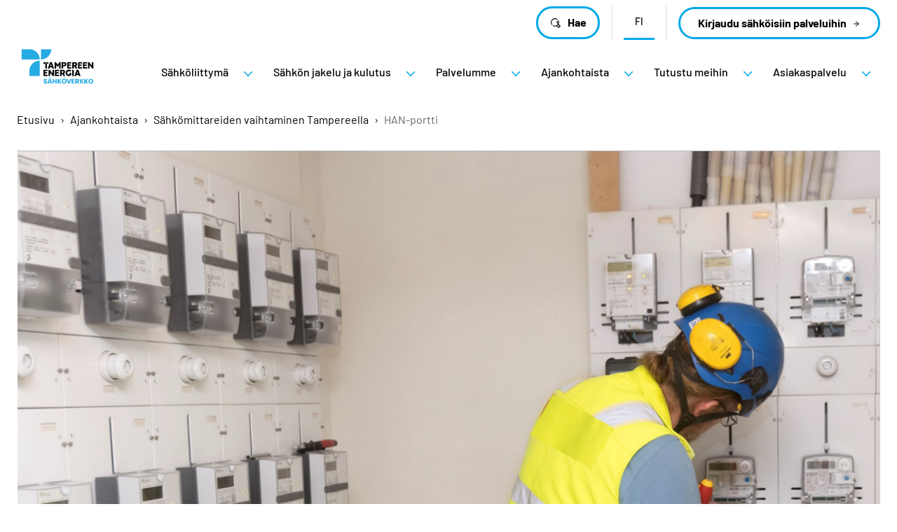

--- FILE ---
content_type: text/html; charset=UTF-8
request_url: https://www.tampereensahkoverkko.fi/ajankohtaista/sahkomittareiden-vaihtaminen-tampereella/han-portti/
body_size: 23665
content:
<!doctype html>
<html lang="fi">
<head>
	<meta charset="utf-8">
<script type="text/javascript">
/* <![CDATA[ */
var gform;gform||(document.addEventListener("gform_main_scripts_loaded",function(){gform.scriptsLoaded=!0}),document.addEventListener("gform/theme/scripts_loaded",function(){gform.themeScriptsLoaded=!0}),window.addEventListener("DOMContentLoaded",function(){gform.domLoaded=!0}),gform={domLoaded:!1,scriptsLoaded:!1,themeScriptsLoaded:!1,isFormEditor:()=>"function"==typeof InitializeEditor,callIfLoaded:function(o){return!(!gform.domLoaded||!gform.scriptsLoaded||!gform.themeScriptsLoaded&&!gform.isFormEditor()||(gform.isFormEditor()&&console.warn("The use of gform.initializeOnLoaded() is deprecated in the form editor context and will be removed in Gravity Forms 3.1."),o(),0))},initializeOnLoaded:function(o){gform.callIfLoaded(o)||(document.addEventListener("gform_main_scripts_loaded",()=>{gform.scriptsLoaded=!0,gform.callIfLoaded(o)}),document.addEventListener("gform/theme/scripts_loaded",()=>{gform.themeScriptsLoaded=!0,gform.callIfLoaded(o)}),window.addEventListener("DOMContentLoaded",()=>{gform.domLoaded=!0,gform.callIfLoaded(o)}))},hooks:{action:{},filter:{}},addAction:function(o,r,e,t){gform.addHook("action",o,r,e,t)},addFilter:function(o,r,e,t){gform.addHook("filter",o,r,e,t)},doAction:function(o){gform.doHook("action",o,arguments)},applyFilters:function(o){return gform.doHook("filter",o,arguments)},removeAction:function(o,r){gform.removeHook("action",o,r)},removeFilter:function(o,r,e){gform.removeHook("filter",o,r,e)},addHook:function(o,r,e,t,n){null==gform.hooks[o][r]&&(gform.hooks[o][r]=[]);var d=gform.hooks[o][r];null==n&&(n=r+"_"+d.length),gform.hooks[o][r].push({tag:n,callable:e,priority:t=null==t?10:t})},doHook:function(r,o,e){var t;if(e=Array.prototype.slice.call(e,1),null!=gform.hooks[r][o]&&((o=gform.hooks[r][o]).sort(function(o,r){return o.priority-r.priority}),o.forEach(function(o){"function"!=typeof(t=o.callable)&&(t=window[t]),"action"==r?t.apply(null,e):e[0]=t.apply(null,e)})),"filter"==r)return e[0]},removeHook:function(o,r,t,n){var e;null!=gform.hooks[o][r]&&(e=(e=gform.hooks[o][r]).filter(function(o,r,e){return!!(null!=n&&n!=o.tag||null!=t&&t!=o.priority)}),gform.hooks[o][r]=e)}});
/* ]]> */
</script>

	<meta http-equiv="x-ua-compatible" content="ie=edge">
	<meta name="viewport" content="width=device-width, initial-scale=1">
	
<script id='polyfills' data-polyfill='https://www.tampereensahkoverkko.fi/wp-content/themes/tampereen-energia/dist/scripts/polyfills-2c54fbced47cd9432c54.js'>(function(){var t=document.getElementById("polyfills").dataset.polyfill,e=!0;try{eval("async function() {}")}catch(t){e=!1}if(!e){var a=document.createElement("script");a.src=t,a.type="text/javascript",a.async=!1,document.getElementsByTagName("script")[0].parentNode.appendChild(a)}})();</script>
	<!-- cookiebot script start -->
	<script id="Cookiebot" src="https://consent.cookiebot.com/uc.js" data-culture="fi" data-cbid="7454bd40-be52-42e4-b356-12bd95de7ae2" data-blockingmode="auto"
	        type="text/javascript"></script>
	<!-- cookiebot script end -->
	<title>HAN-portti - Tampereen Energia Sähköverkko</title>
		<style>img:is([sizes="auto" i], [sizes^="auto," i]) { contain-intrinsic-size: 3000px 1500px }</style>
	
<!-- The SEO Framework by Sybre Waaijer -->
<meta name="robots" content="max-snippet:-1,max-image-preview:large,max-video-preview:-1" />
<link rel="canonical" href="https://www.tampereensahkoverkko.fi/ajankohtaista/sahkomittareiden-vaihtaminen-tampereella/han-portti/" />
<meta name="description" content="HAN-portti eli Home Automation Network-portti on reaaliaikainen ulostulo sähkömittarin mittaustiedolle." />
<meta property="og:type" content="website" />
<meta property="og:locale" content="fi_FI" />
<meta property="og:site_name" content="Tampereen Energia Sähköverkko" />
<meta property="og:title" content="HAN-portti" />
<meta property="og:description" content="HAN-portti eli Home Automation Network-portti on reaaliaikainen ulostulo sähkömittarin mittaustiedolle." />
<meta property="og:url" content="https://www.tampereensahkoverkko.fi/ajankohtaista/sahkomittareiden-vaihtaminen-tampereella/han-portti/" />
<meta property="og:image" content="https://www.tampereensahkoverkko.fi/wp-content/uploads/sites/3/2024/01/aidon-mittarit.jpg" />
<meta property="og:image:width" content="1707" />
<meta property="og:image:height" content="2560" />
<meta name="twitter:card" content="summary_large_image" />
<meta name="twitter:title" content="HAN-portti" />
<meta name="twitter:description" content="HAN-portti eli Home Automation Network-portti on reaaliaikainen ulostulo sähkömittarin mittaustiedolle." />
<meta name="twitter:image" content="https://www.tampereensahkoverkko.fi/wp-content/uploads/sites/3/2024/01/aidon-mittarit.jpg" />
<script type="application/ld+json">{"@context":"https://schema.org","@graph":[{"@type":"WebSite","@id":"https://www.tampereensahkoverkko.fi/#/schema/WebSite","url":"https://www.tampereensahkoverkko.fi/","name":"Tampereen Energia Sähköverkko","inLanguage":"fi","potentialAction":{"@type":"SearchAction","target":{"@type":"EntryPoint","urlTemplate":"https://www.tampereensahkoverkko.fi/search/{search_term_string}/"},"query-input":"required name=search_term_string"},"publisher":{"@type":"Organization","@id":"https://www.tampereensahkoverkko.fi/#/schema/Organization","name":"Tampereen Energia Sähköverkko","url":"https://www.tampereensahkoverkko.fi/"}},{"@type":"WebPage","@id":"https://www.tampereensahkoverkko.fi/ajankohtaista/sahkomittareiden-vaihtaminen-tampereella/han-portti/","url":"https://www.tampereensahkoverkko.fi/ajankohtaista/sahkomittareiden-vaihtaminen-tampereella/han-portti/","name":"HAN-portti - Tampereen Energia Sähköverkko","description":"HAN-portti eli Home Automation Network-portti on reaaliaikainen ulostulo sähkömittarin mittaustiedolle.","inLanguage":"fi","isPartOf":{"@id":"https://www.tampereensahkoverkko.fi/#/schema/WebSite"},"breadcrumb":{"@type":"BreadcrumbList","@id":"https://www.tampereensahkoverkko.fi/#/schema/BreadcrumbList","itemListElement":[{"@type":"ListItem","position":1,"item":"https://www.tampereensahkoverkko.fi/","name":"Tampereen Energia Sähköverkko"},{"@type":"ListItem","position":2,"item":"https://www.tampereensahkoverkko.fi/ajankohtaista/","name":"Ajankohtaista"},{"@type":"ListItem","position":3,"item":"https://www.tampereensahkoverkko.fi/ajankohtaista/sahkomittareiden-vaihtaminen-tampereella/","name":"Sähkömittarien vaihto Tampere"},{"@type":"ListItem","position":4,"name":"HAN-portti"}]},"potentialAction":{"@type":"ReadAction","target":"https://www.tampereensahkoverkko.fi/ajankohtaista/sahkomittareiden-vaihtaminen-tampereella/han-portti/"}}]}</script>
<!-- / The SEO Framework by Sybre Waaijer | 1.88ms meta | 0.15ms boot -->

<link rel='dns-prefetch' href='//assets.juicer.io' />
<link rel='stylesheet' id='wp-block-library-css' href='https://www.tampereensahkoverkko.fi/wp-includes/css/dist/block-library/style.min.css?ver=43182ff866f65d7aa343b2a695ff6fcc' type='text/css' media='all' />
<style id='wp-block-library-inline-css' type='text/css'>

		.wp-block-pullquote {
			padding: 3em 0 !important;

			blockquote {
				margin: 0 0 1rem !important;
			}
		}

		.wp-block-quote {
			cite {
				display: inline;
			}
		}
</style>
<style id='safe-svg-svg-icon-style-inline-css' type='text/css'>
.safe-svg-cover{text-align:center}.safe-svg-cover .safe-svg-inside{display:inline-block;max-width:100%}.safe-svg-cover svg{fill:currentColor;height:100%;max-height:100%;max-width:100%;width:100%}

</style>
<style id='valu-meter-campaign-style-inline-css' type='text/css'>
.wp-block-valu-meter-campaign.aligncenter{display:flex;flex-wrap:wrap;justify-content:center}.wp-block-valu-meter-campaign__content-wrap{max-width:420px;width:420px}.wp-block-valu-meter-campaign.aligncenter .wp-block-valu-meter-campaign__content-wrap{max-width:500px;width:500px}.wp-block-valu-meter-campaign__input-container label{display:grid;gap:.5rem;grid-template-columns:repeat(1,minmax(10px,1fr))}.editor-styles-wrapper .wp-block-valu-meter-campaign__input-container label{display:grid}.wp-block-valu-meter-campaign__input-container input{border:2px solid var(--brand-primary);border-radius:36px;max-width:320px;padding:.25rem 1rem;width:100%}.wp-block-valu-meter-campaign.aligncenter .wp-block-valu-meter-campaign__input-container input{max-width:100%}.wp-block-valu-meter-campaign__results{background-color:var(--color-alabaster);margin-top:1rem;opacity:0;padding:1rem;transition:all .2s}.wp-block-valu-meter-campaign__results ul{display:grid;gap:1rem;grid-template-columns:repeat(1,minmax(10px,1fr));list-style:none;margin:0;padding-left:0}.editor-styles-wrapper .wp-block-valu-meter-campaign__results ul{padding-left:0}.wp-block-valu-meter-campaign__results--showing-results{opacity:1}.wp-block-valu-meter-campaign__data p{margin-bottom:0}.wp-block-valu-meter-campaign__data-title{font-weight:700;margin-bottom:.25rem}.wp-block-valu-meter-campaign__error-message{background-color:var(--color-alabaster);display:block;margin-top:1rem;opacity:0;padding:1rem;transition:all .2s}.wp-block-valu-meter-campaign__error-message--has-error{opacity:1}.wp-block-valu-meter-campaign__error-message--showing-results{display:none}.wp-block-valu-meter-campaign__loading-spinner{display:none;height:32px;margin-top:1rem;transition:all .2s;width:32px}.wp-block-valu-meter-campaign__loading-spinner--is-loading{display:block}.wp-block-valu-meter-campaign__loading-spinner svg{height:100%;width:100%}.wp-block-valu-meter-campaign__sr-text{border:0;clip:rect(1px,1px,1px,1px);clip-path:inset(50%);height:1px;margin:-1px;overflow:hidden;padding:0;position:absolute;width:1px;word-wrap:normal}.wp-block-valu-meter-campaign__editor-notice{flex-basis:100%;width:100%}.wp-block-valu-meter-campaign.aligncenter .wp-block-valu-meter-campaign__editor-notice{text-align:center}

</style>
<style id='valu-worksites-style-inline-css' type='text/css'>
.wp-block-valu-worksites{margin-bottom:2rem;position:relative}.wp-block-valu-worksites__content-wrap{position:relative}.wp-block-valu-worksites__map{background-color:var(--color-light-gray);height:500px;overflow:hidden;width:100%}.wp-block-valu-worksites__loading{align-items:center;background-color:hsla(0,0%,100%,.8);display:flex;flex-direction:column;height:100%;justify-content:center;left:0;opacity:0;position:absolute;top:0;transition:opacity .3s,visibility .3s;visibility:hidden;width:100%;z-index:10}.wp-block-valu-worksites__loading--is-loading{opacity:1;visibility:visible}.wp-block-valu-worksites__loading p{font-weight:500;margin-top:1rem}.wp-block-valu-worksites__error{background-color:#f8d7da;border-radius:4px;color:#721c24;display:none;margin-top:1rem;padding:1rem}.wp-block-valu-worksites__error--has-error{display:block}.wp-block-valu-worksites__popup{background-color:#fff;border-radius:4px;border-bottom-left-radius:0;box-shadow:0 2px 10px rgba(0,0,0,.1);max-width:70vw;min-width:200px;opacity:0;padding:1rem;position:relative;z-index:20}@media(min-width:600px){.wp-block-valu-worksites__popup{max-width:300px;width:300px}}.wp-block-valu-worksites__popup:after{bottom:-12px;clip-path:polygon(50% 0,0 100%,100% 100%);height:12px;transform:rotate(180deg)}.wp-block-valu-worksites__popup:after,.wp-block-valu-worksites__popup:before{background-color:var(--color-white);content:"";left:0;position:absolute;width:20px}.wp-block-valu-worksites__popup:before{bottom:0;height:2px}.wp-block-valu-worksites__popup--is-visible{opacity:1}.wp-block-valu-worksites__popup-content h3{font-size:1.2rem;line-height:1.3;margin-bottom:1rem;margin-top:0;padding-right:1.25rem}.wp-block-valu-worksites__popup-close{align-items:center;background-color:var(--color-light-gray);border:none;border-radius:50%;cursor:pointer;display:flex;font-size:18px;height:24px;justify-content:center;line-height:1;padding:0;position:absolute;right:.5rem;top:.5rem;width:24px}.wp-block-valu-worksites__popup-close:active,.wp-block-valu-worksites__popup-close:focus,.wp-block-valu-worksites__popup-close:hover{background-color:var(--color-iron)}.wp-block-valu-worksites__popup-close svg{height:.5625rem;width:.5625rem}.wp-block-valu-worksites__popup-details{font-size:.9rem}.wp-block-valu-worksites__popup-label{color:#666;font-weight:600;margin-bottom:.2rem;margin-top:.8rem}.wp-block-valu-worksites__feedback-button-container{margin-top:1.5rem}.wp-block-valu-worksites__feedback-button{background-color:var(--brand-primary);border:none;border-radius:4px;border-radius:1.875rem;color:var(--color-black);cursor:pointer;display:inline-block;font-size:.9rem;font-weight:500;padding:.5rem 1rem;transition:background-color .2s}.wp-block-valu-worksites__feedback-button:active,.wp-block-valu-worksites__feedback-button:focus,.wp-block-valu-worksites__feedback-button:hover{background-color:var(--brand-quaternary)}.ol-control{border-radius:4px;bottom:1rem;box-shadow:2px 3px 11px 1px rgba(var(--color-porcelain),.69);display:flex;flex-direction:column;overflow:hidden;position:absolute;right:1rem}.ol-control button{align-items:center;background:none;background-color:var(--color-white);border:0;border-radius:0;color:inherit;color:var(--color-dark-gray);display:flex;font:inherit;font-size:1.125rem;font-weight:700;height:32px;justify-content:center;line-height:normal;line-height:1;max-height:32px;max-width:32px;min-height:32px;min-width:32px;overflow:visible;padding:.5rem;width:32px}.ol-control button:nth-child(1n){padding-bottom:calc(.5rem + 1px)}.ol-control button:nth-child(2n){position:relative}.ol-control button:nth-child(2n):before{background-color:var(--color-iron);content:"";height:1px;position:absolute;right:6px;top:0;width:calc(100% - 12px)}

</style>
<style id='global-styles-inline-css' type='text/css'>
:root{--wp--preset--aspect-ratio--square: 1;--wp--preset--aspect-ratio--4-3: 4/3;--wp--preset--aspect-ratio--3-4: 3/4;--wp--preset--aspect-ratio--3-2: 3/2;--wp--preset--aspect-ratio--2-3: 2/3;--wp--preset--aspect-ratio--16-9: 16/9;--wp--preset--aspect-ratio--9-16: 9/16;--wp--preset--color--black: #000000;--wp--preset--color--cyan-bluish-gray: #abb8c3;--wp--preset--color--white: #ffffff;--wp--preset--color--pale-pink: #f78da7;--wp--preset--color--vivid-red: #cf2e2e;--wp--preset--color--luminous-vivid-orange: #ff6900;--wp--preset--color--luminous-vivid-amber: #fcb900;--wp--preset--color--light-green-cyan: #7bdcb5;--wp--preset--color--vivid-green-cyan: #00d084;--wp--preset--color--pale-cyan-blue: #8ed1fc;--wp--preset--color--vivid-cyan-blue: #0693e3;--wp--preset--color--vivid-purple: #9b51e0;--wp--preset--gradient--vivid-cyan-blue-to-vivid-purple: linear-gradient(135deg,rgba(6,147,227,1) 0%,rgb(155,81,224) 100%);--wp--preset--gradient--light-green-cyan-to-vivid-green-cyan: linear-gradient(135deg,rgb(122,220,180) 0%,rgb(0,208,130) 100%);--wp--preset--gradient--luminous-vivid-amber-to-luminous-vivid-orange: linear-gradient(135deg,rgba(252,185,0,1) 0%,rgba(255,105,0,1) 100%);--wp--preset--gradient--luminous-vivid-orange-to-vivid-red: linear-gradient(135deg,rgba(255,105,0,1) 0%,rgb(207,46,46) 100%);--wp--preset--gradient--very-light-gray-to-cyan-bluish-gray: linear-gradient(135deg,rgb(238,238,238) 0%,rgb(169,184,195) 100%);--wp--preset--gradient--cool-to-warm-spectrum: linear-gradient(135deg,rgb(74,234,220) 0%,rgb(151,120,209) 20%,rgb(207,42,186) 40%,rgb(238,44,130) 60%,rgb(251,105,98) 80%,rgb(254,248,76) 100%);--wp--preset--gradient--blush-light-purple: linear-gradient(135deg,rgb(255,206,236) 0%,rgb(152,150,240) 100%);--wp--preset--gradient--blush-bordeaux: linear-gradient(135deg,rgb(254,205,165) 0%,rgb(254,45,45) 50%,rgb(107,0,62) 100%);--wp--preset--gradient--luminous-dusk: linear-gradient(135deg,rgb(255,203,112) 0%,rgb(199,81,192) 50%,rgb(65,88,208) 100%);--wp--preset--gradient--pale-ocean: linear-gradient(135deg,rgb(255,245,203) 0%,rgb(182,227,212) 50%,rgb(51,167,181) 100%);--wp--preset--gradient--electric-grass: linear-gradient(135deg,rgb(202,248,128) 0%,rgb(113,206,126) 100%);--wp--preset--gradient--midnight: linear-gradient(135deg,rgb(2,3,129) 0%,rgb(40,116,252) 100%);--wp--preset--font-size--small: 13px;--wp--preset--font-size--medium: 20px;--wp--preset--font-size--large: 36px;--wp--preset--font-size--x-large: 42px;--wp--preset--spacing--20: 0.44rem;--wp--preset--spacing--30: 0.67rem;--wp--preset--spacing--40: 1rem;--wp--preset--spacing--50: 1.5rem;--wp--preset--spacing--60: 2.25rem;--wp--preset--spacing--70: 3.38rem;--wp--preset--spacing--80: 5.06rem;--wp--preset--shadow--natural: 6px 6px 9px rgba(0, 0, 0, 0.2);--wp--preset--shadow--deep: 12px 12px 50px rgba(0, 0, 0, 0.4);--wp--preset--shadow--sharp: 6px 6px 0px rgba(0, 0, 0, 0.2);--wp--preset--shadow--outlined: 6px 6px 0px -3px rgba(255, 255, 255, 1), 6px 6px rgba(0, 0, 0, 1);--wp--preset--shadow--crisp: 6px 6px 0px rgba(0, 0, 0, 1);}:where(.is-layout-flex){gap: 0.5em;}:where(.is-layout-grid){gap: 0.5em;}body .is-layout-flex{display: flex;}.is-layout-flex{flex-wrap: wrap;align-items: center;}.is-layout-flex > :is(*, div){margin: 0;}body .is-layout-grid{display: grid;}.is-layout-grid > :is(*, div){margin: 0;}:where(.wp-block-columns.is-layout-flex){gap: 2em;}:where(.wp-block-columns.is-layout-grid){gap: 2em;}:where(.wp-block-post-template.is-layout-flex){gap: 1.25em;}:where(.wp-block-post-template.is-layout-grid){gap: 1.25em;}.has-black-color{color: var(--wp--preset--color--black) !important;}.has-cyan-bluish-gray-color{color: var(--wp--preset--color--cyan-bluish-gray) !important;}.has-white-color{color: var(--wp--preset--color--white) !important;}.has-pale-pink-color{color: var(--wp--preset--color--pale-pink) !important;}.has-vivid-red-color{color: var(--wp--preset--color--vivid-red) !important;}.has-luminous-vivid-orange-color{color: var(--wp--preset--color--luminous-vivid-orange) !important;}.has-luminous-vivid-amber-color{color: var(--wp--preset--color--luminous-vivid-amber) !important;}.has-light-green-cyan-color{color: var(--wp--preset--color--light-green-cyan) !important;}.has-vivid-green-cyan-color{color: var(--wp--preset--color--vivid-green-cyan) !important;}.has-pale-cyan-blue-color{color: var(--wp--preset--color--pale-cyan-blue) !important;}.has-vivid-cyan-blue-color{color: var(--wp--preset--color--vivid-cyan-blue) !important;}.has-vivid-purple-color{color: var(--wp--preset--color--vivid-purple) !important;}.has-black-background-color{background-color: var(--wp--preset--color--black) !important;}.has-cyan-bluish-gray-background-color{background-color: var(--wp--preset--color--cyan-bluish-gray) !important;}.has-white-background-color{background-color: var(--wp--preset--color--white) !important;}.has-pale-pink-background-color{background-color: var(--wp--preset--color--pale-pink) !important;}.has-vivid-red-background-color{background-color: var(--wp--preset--color--vivid-red) !important;}.has-luminous-vivid-orange-background-color{background-color: var(--wp--preset--color--luminous-vivid-orange) !important;}.has-luminous-vivid-amber-background-color{background-color: var(--wp--preset--color--luminous-vivid-amber) !important;}.has-light-green-cyan-background-color{background-color: var(--wp--preset--color--light-green-cyan) !important;}.has-vivid-green-cyan-background-color{background-color: var(--wp--preset--color--vivid-green-cyan) !important;}.has-pale-cyan-blue-background-color{background-color: var(--wp--preset--color--pale-cyan-blue) !important;}.has-vivid-cyan-blue-background-color{background-color: var(--wp--preset--color--vivid-cyan-blue) !important;}.has-vivid-purple-background-color{background-color: var(--wp--preset--color--vivid-purple) !important;}.has-black-border-color{border-color: var(--wp--preset--color--black) !important;}.has-cyan-bluish-gray-border-color{border-color: var(--wp--preset--color--cyan-bluish-gray) !important;}.has-white-border-color{border-color: var(--wp--preset--color--white) !important;}.has-pale-pink-border-color{border-color: var(--wp--preset--color--pale-pink) !important;}.has-vivid-red-border-color{border-color: var(--wp--preset--color--vivid-red) !important;}.has-luminous-vivid-orange-border-color{border-color: var(--wp--preset--color--luminous-vivid-orange) !important;}.has-luminous-vivid-amber-border-color{border-color: var(--wp--preset--color--luminous-vivid-amber) !important;}.has-light-green-cyan-border-color{border-color: var(--wp--preset--color--light-green-cyan) !important;}.has-vivid-green-cyan-border-color{border-color: var(--wp--preset--color--vivid-green-cyan) !important;}.has-pale-cyan-blue-border-color{border-color: var(--wp--preset--color--pale-cyan-blue) !important;}.has-vivid-cyan-blue-border-color{border-color: var(--wp--preset--color--vivid-cyan-blue) !important;}.has-vivid-purple-border-color{border-color: var(--wp--preset--color--vivid-purple) !important;}.has-vivid-cyan-blue-to-vivid-purple-gradient-background{background: var(--wp--preset--gradient--vivid-cyan-blue-to-vivid-purple) !important;}.has-light-green-cyan-to-vivid-green-cyan-gradient-background{background: var(--wp--preset--gradient--light-green-cyan-to-vivid-green-cyan) !important;}.has-luminous-vivid-amber-to-luminous-vivid-orange-gradient-background{background: var(--wp--preset--gradient--luminous-vivid-amber-to-luminous-vivid-orange) !important;}.has-luminous-vivid-orange-to-vivid-red-gradient-background{background: var(--wp--preset--gradient--luminous-vivid-orange-to-vivid-red) !important;}.has-very-light-gray-to-cyan-bluish-gray-gradient-background{background: var(--wp--preset--gradient--very-light-gray-to-cyan-bluish-gray) !important;}.has-cool-to-warm-spectrum-gradient-background{background: var(--wp--preset--gradient--cool-to-warm-spectrum) !important;}.has-blush-light-purple-gradient-background{background: var(--wp--preset--gradient--blush-light-purple) !important;}.has-blush-bordeaux-gradient-background{background: var(--wp--preset--gradient--blush-bordeaux) !important;}.has-luminous-dusk-gradient-background{background: var(--wp--preset--gradient--luminous-dusk) !important;}.has-pale-ocean-gradient-background{background: var(--wp--preset--gradient--pale-ocean) !important;}.has-electric-grass-gradient-background{background: var(--wp--preset--gradient--electric-grass) !important;}.has-midnight-gradient-background{background: var(--wp--preset--gradient--midnight) !important;}.has-small-font-size{font-size: var(--wp--preset--font-size--small) !important;}.has-medium-font-size{font-size: var(--wp--preset--font-size--medium) !important;}.has-large-font-size{font-size: var(--wp--preset--font-size--large) !important;}.has-x-large-font-size{font-size: var(--wp--preset--font-size--x-large) !important;}
:where(.wp-block-post-template.is-layout-flex){gap: 1.25em;}:where(.wp-block-post-template.is-layout-grid){gap: 1.25em;}
:where(.wp-block-columns.is-layout-flex){gap: 2em;}:where(.wp-block-columns.is-layout-grid){gap: 2em;}
:root :where(.wp-block-pullquote){font-size: 1.5em;line-height: 1.6;}
</style>
<link rel='stylesheet' id='valu-juicer-style-css' href='https://assets.juicer.io/embed.css?ver=43182ff866f65d7aa343b2a695ff6fcc' type='text/css' media='all' />
<link rel='stylesheet' id='styles/main-css' href='https://www.tampereensahkoverkko.fi/wp-content/themes/tampereen-energia/dist/styles/main.css?ver=323c756adc458618e123366467ffe4f4' type='text/css' media='all' />
<script type='text/javascript' data-cookieconsent='ignore' src="https://www.tampereensahkoverkko.fi/wp-includes/js/jquery/jquery.min.js?ver=043d7303c7b7c360508a6070139fab03" id="jquery-core-js"></script>
<script type='text/javascript' data-cookieconsent='ignore' src="https://www.tampereensahkoverkko.fi/wp-includes/js/jquery/jquery-migrate.min.js?ver=b9ccde393b79b776be33b546914a8c6d" id="jquery-migrate-js"></script>
<link rel="alternate" title="oEmbed (JSON)" type="application/json+oembed" href="https://www.tampereensahkoverkko.fi/wp-json/oembed/1.0/embed?url=https%3A%2F%2Fwww.tampereensahkoverkko.fi%2Fajankohtaista%2Fsahkomittareiden-vaihtaminen-tampereella%2Fhan-portti%2F&#038;lang=fi" />
<link rel="alternate" title="oEmbed (XML)" type="text/xml+oembed" href="https://www.tampereensahkoverkko.fi/wp-json/oembed/1.0/embed?url=https%3A%2F%2Fwww.tampereensahkoverkko.fi%2Fajankohtaista%2Fsahkomittareiden-vaihtaminen-tampereella%2Fhan-portti%2F&#038;format=xml&#038;lang=fi" />
    <script>
    window.dataLayer = window.dataLayer || [];
    window.dataLayer.push({
        'valu_wpgtm_siteID': 3,
        'valu_wpgtm_mode' : 'production'
    });

        </script>

		<script
		data-cookieconsent="ignore"	>
		(function(w,d,s,l,i){w[l]=w[l]||[];w[l].push({'gtm.start':
            new Date().getTime(),event:'gtm.js'});var f=d.getElementsByTagName(s)[0],
        j=d.createElement(s),dl=l!='dataLayer'?'&l='+l:'';j.async=true;j.src=
        'https://www.googletagmanager.com/gtm.js?id='+i+dl;f.parentNode.insertBefore(j,f);
    })(window,document,'script','dataLayer','GTM-PLKVGGF6');
    </script>
	<script type='application/json' id='valu-search'>{"showInSearch":true,"contentSelector":"","contentNoHighlightSelector":"","cleanupSelector":"","title":"HAN-portti","created":"2024-02-07T08:11:28+02:00","modified":"2025-09-09T11:04:55+03:00","tags":["wordpress","domain\/www.tampereensahkoverkko.fi\/wordpress","wp_post_type\/page","domain\/www.tampereensahkoverkko.fi\/wp_post_type\/page","wp_blog_name\/tampereen-energia-sahkoverkko","domain\/www.tampereensahkoverkko.fi\/wp_blog_name\/tampereen-energia-sahkoverkko","public"],"superwords":[],"customFields":{"date":[],"keyword":{"postTypeName":"Sivu"},"number":[]},"language":"fi"}</script>		<meta name="google-site-verification" content="uZCBj6T3z5_i5kbXJKWYBsGQWj9IgxALyAK8yGsK-3c"/>
		<link rel="icon" href="https://www.tampereensahkoverkko.fi/wp-content/uploads/sites/3/2023/05/tampereen_energia_sahkoverkko_faviconartboard-1.svg" sizes="32x32" />
<link rel="icon" href="https://www.tampereensahkoverkko.fi/wp-content/uploads/sites/3/2023/05/tampereen_energia_sahkoverkko_faviconartboard-1.svg" sizes="192x192" />
<link rel="apple-touch-icon" href="https://www.tampereensahkoverkko.fi/wp-content/uploads/sites/3/2023/05/tampereen_energia_sahkoverkko_faviconartboard-1.svg" />
<meta name="msapplication-TileImage" content="https://www.tampereensahkoverkko.fi/wp-content/uploads/sites/3/2023/05/tampereen_energia_sahkoverkko_faviconartboard-1.svg" />
		<style>
            :root {
			 --brand-primary: #00a9e8;
			 --brand-secondary: #003e6d;
			 --brand-tertiary: #96acc9;
			 --brand-quaternary: #aae0f9;
			            }
		</style>
		</head>
<body class="wp-singular page-template-default page page-id-4895 page-child parent-pageid-4107 wp-theme-tampereen-energia sp-site-settings sp-theme-customizer sp-header sp-mega-menu sp-mobile-menu sp-footer sp-big-lift sp-campaign-hero sp-contact sp-faq sp-gb-cta sp-main-page-hero sp-gb-text-image-columns sp-content-page-hero sp-article-page-hero sp-gb-number-icon-lifts sp-404-page sp-event sp-gb-gravity-fields-form sp-gb-juicer sp-gb-fact-box sp-findkit sp-gb-contact-lead sp-gb-topical-list sp-archive sp-gb-event-list sp-gb-video-embed sp-gb-page-list sp-product sp-gb-product-lifts sp-emergency-notice sp-quick-link-list sp-gb-newsletter sp-gb-button sp-gb-m-chart sp-gb-contract sp-gb-landbot sp-gb-job-hero sp-gb-job-list sp-portal-login-releases production site-sahkoverkko">

    <noscript>
        <iframe src="https://www.googletagmanager.com/ns.html?id=GTM-PLKVGGF6"
                height="0" width="0" style="display:none;visibility:hidden"></iframe>
    </noscript>
    
<!--[if IE]>
<div class="alert alert-warning">
	Käytät &lt;strong&gt;vanhentunutta&lt;/strong&gt; selainta. Ole hyvä ja &lt;a href=”http://browsehappy.com/”&gt;päivitä selaimesi&lt;/a&gt; parantaaksesi käyttökokemustasi.</div>
<![endif]-->


<header id="header" class="header" role="banner">
	<a class="header__skip-link" href="#content" tabindex="1">
		Siirry sisältöön	</a>

	<div class="header__container header__container--mobile container-fluid js-header-container-mobile">
		<div class="header__top header__top--mobile">
			<div class="header__wrap header__wrap--top header__wrap--top-mobile">
				<div class="header__logo">
					<a href="https://www.tampereensahkoverkko.fi/" rel="home"
					   class="header__site-branding-link"
					   aria-label="Tampereen Energia Sähköverkko">
						<span class="screen-reader-text">Tampereen Energia Sähköverkko</span>
													<img width="1417" height="775" src="https://www.tampereensahkoverkko.fi/wp-content/uploads/sites/3/2023/08/trenrg_logo_sahkoverkko_-2.png" class="attachment-full size-full" alt="" decoding="async" fetchpriority="high" srcset="https://www.tampereensahkoverkko.fi/wp-content/uploads/sites/3/2023/08/trenrg_logo_sahkoverkko_-2.png 1417w, https://www.tampereensahkoverkko.fi/wp-content/uploads/sites/3/2023/08/trenrg_logo_sahkoverkko_-2-840x459.png 840w, https://www.tampereensahkoverkko.fi/wp-content/uploads/sites/3/2023/08/trenrg_logo_sahkoverkko_-2-1240x678.png 1240w, https://www.tampereensahkoverkko.fi/wp-content/uploads/sites/3/2023/08/trenrg_logo_sahkoverkko_-2-370x202.png 370w, https://www.tampereensahkoverkko.fi/wp-content/uploads/sites/3/2023/08/trenrg_logo_sahkoverkko_-2-768x420.png 768w" sizes="(max-width: 1417px) 100vw, 1417px" />											</a>
				</div>

				
<div class="header__mobile-buttons">
		<div class="header__search-button">
			<button class="b-button b-button--only-border b-button--search b-button--icon-left">

					<span class="b-button__icon b-button__icon--search" aria-hidden="true">
				<svg viewBox="0 0 20 21" xmlns="http://www.w3.org/2000/svg"><path fill-rule="evenodd" clip-rule="evenodd" d="M13.1 11.827c-.028.04-.053.082-.084.12.03-.038.056-.08.084-.12zm-1.72 1.545h-.059.059zm1.157-.87v.002c-.021.02-.042.042-.065.062l.065-.064zm.915-1.24l-.027.053a3.863 3.863 0 01-.004.002l.03-.055z"/><path fill-rule="evenodd" clip-rule="evenodd" d="M12.723 14.082a.774.774 0 01.032-.024l.105-.08.078-.06a3.853 3.853 0 00.177-.146 8.454 8.454 0 00.36-.332 6.897 6.897 0 00.642-.752l1.94 1.94-1.395 1.395-1.94-1.94zm2.086-2.577a6.617 6.617 0 00-.552-6.396l-.958.958a5.27 5.27 0 01.153 5.195l-.027.053a5.25 5.25 0 01-.325.512c-.028.04-.054.082-.084.12a4.87 4.87 0 01-.48.555v.002c-.02.02-.041.042-.063.061a5.126 5.126 0 01-.648.528c-.027.02-.054.037-.082.056a6.035 6.035 0 01-.168.106l-.111.068a1.356 1.356 0 01-.056.032l-.028.017-.026.015a5.277 5.277 0 01-5.254-.122l-.958.959a6.618 6.618 0 003.7 1.129 6.56 6.56 0 002.695-.58l3.125 3.123 3.269-3.268-3.122-3.123zM5.128 5.094a5.222 5.222 0 013.704-1.532c1.15 0 2.3.377 3.249 1.128l.942-.942c-2.576-2.14-6.418-2.005-8.833.41-2.414 2.414-2.55 6.256-.41 8.832l.943-.942a5.246 5.246 0 01.405-6.954z"/><path fill-rule="evenodd" clip-rule="evenodd" d="M12.872 10.938l-1.178-.61c.55-1.063.127-1.989-.192-2.464a2.48 2.48 0 00-.267-.34l.935-.938c.09.089.187.199.284.326.627.82 1.275 2.37.418 4.026z"/></svg>			</span>
		
		<span class="b-button__title b-button--only-border-title b-button--search-title b-button--icon-left-title">
			Hae		</span>

			</button>
	</div>

	<button class="header-primary-nav-toggle hamburger hamburger--slider js-menu-toggle" data-header-toggle="primary-nav"
	        type="button"
	        aria-label="Menu">
	<span class="hamburger-box">
		<span class="hamburger-inner"></span>
	</span>
	</button>
</div>
			</div>
		</div>

		<div class="header__bottom header__bottom--mobile">
			<div class="header__wrap header__wrap--bottom header__wrap--bottom-mobile js-mobile-menu">
					<div class="header__lang-menu js-lang-menu">
		<nav class="header__lang-menu-nav" aria-label="Kielivalintavalikko">
			<ul aria-label="Kielivalintavalikko" class="header__lang-menu-list">
															<li aria-hidden="true" class="header__lang-menu-item header__lang-menu-item--current">
							<span>fi</span>
						</li>
												</ul>
		</nav>
	</div>
<div class="mobile-navigation js-mobile-navigation">
	<nav id="mobile-nav" class="mobile-navigation__nav"
	     aria-label="Päävalikko">
		<ul aria-label=" Päävalikko" role="menu" class="mobile-navigation-lvl-1"><li role="none" class="mobile-navigation-lvl-1__item mobile-navigation-lvl-1__item--has-children menu-item menu-item-type-post_type menu-item-object-page menu-item-has-children"><a role="menuitem" class="mobile-navigation-lvl-1__link"  href="https://www.tampereensahkoverkko.fi/sahkoliittyma/">Sähköliittymä</a>
<button aria-haspopup='true' class="mobile-navigation__sub-menu-toggle" data-mobile-menu-toggle="sub-menu" aria-label="Avaa alavalikko" aria-expanded="false"><span class="mobile-navigation__sub-menu-toggle-icon" aria-hidden="true"><svg viewBox="0 0 16 9" fill="none" xmlns="http://www.w3.org/2000/svg"><path d="M15 1L8 8 1 1" stroke="#EF4523" stroke-width="2" stroke-linecap="round" stroke-linejoin="round"/></svg></span></button>

<ul role='menu' aria-hidden='true' class="mobile-navigation-lvl-2 mobile-navigation-lvl">
	<li role="none" class="mobile-navigation-lvl-2__item menu-item menu-item-type-post_type menu-item-object-page"><a role="menuitem" tabindex="-1" class="mobile-navigation-lvl-2__link"  href="https://www.tampereensahkoverkko.fi/sahkoliittyma/uusi-sahkoliittyma/">Uusi sähköliittymä</a></li>
	<li role="none" class="mobile-navigation-lvl-2__item menu-item menu-item-type-post_type menu-item-object-page"><a role="menuitem" tabindex="-1" class="mobile-navigation-lvl-2__link"  href="https://www.tampereensahkoverkko.fi/sahkoliittyma/sahkoliittyman-muutos/">Sähköliittymän muutos</a></li>
	<li role="none" class="mobile-navigation-lvl-2__item menu-item menu-item-type-post_type menu-item-object-page"><a role="menuitem" tabindex="-1" class="mobile-navigation-lvl-2__link"  href="https://www.tampereensahkoverkko.fi/sahkoliittyma/sahkoliittyman-irtisanominen/">Sähköliittymän irtisanominen</a></li>
	<li role="none" class="mobile-navigation-lvl-2__item menu-item menu-item-type-post_type menu-item-object-page"><a role="menuitem" tabindex="-1" class="mobile-navigation-lvl-2__link"  href="https://www.tampereensahkoverkko.fi/sahkoliittyma/maaraaikainen-sahkoliittyma/">Määräaikainen sähköliittymä</a></li>
	<li role="none" class="mobile-navigation-lvl-2__item menu-item menu-item-type-post_type menu-item-object-page"><a role="menuitem" tabindex="-1" class="mobile-navigation-lvl-2__link"  href="https://www.tampereensahkoverkko.fi/sahkoliittyma/aurinkopaneelien-liittaminen/">Aurinkopaneelien liittäminen sähköverkkoon</a></li>
	<li role="none" class="mobile-navigation-lvl-2__item menu-item menu-item-type-post_type menu-item-object-page"><a role="menuitem" tabindex="-1" class="mobile-navigation-lvl-2__link"  href="https://www.tampereensahkoverkko.fi/sahkoliittyma/tapahtumasahko/">Tapahtumasähkö</a></li>
	<li role="none" class="mobile-navigation-lvl-2__item menu-item menu-item-type-post_type menu-item-object-page"><a role="menuitem" tabindex="-1" class="mobile-navigation-lvl-2__link"  href="https://www.tampereensahkoverkko.fi/sahkoliittyma/sahkoliittymahinnastot/">Sähköliittymähinnastot ja liittymisehdot</a></li>
	<li role="none" class="mobile-navigation-lvl-2__item menu-item menu-item-type-post_type menu-item-object-page"><a role="menuitem" tabindex="-1" class="mobile-navigation-lvl-2__link"  href="https://www.tampereensahkoverkko.fi/sahkoliittyma/sahkoammattilaisille/">Sähköammattilaisille</a></li>
</ul>
</li>
<li role="none" class="mobile-navigation-lvl-1__item mobile-navigation-lvl-1__item--has-children menu-item menu-item-type-post_type menu-item-object-page menu-item-has-children"><a role="menuitem" class="mobile-navigation-lvl-1__link"  href="https://www.tampereensahkoverkko.fi/sahkon-jakelu-ja-kulutus/">Sähkön jakelu ja kulutus</a>
<button aria-haspopup='true' class="mobile-navigation__sub-menu-toggle" data-mobile-menu-toggle="sub-menu" aria-label="Avaa alavalikko" aria-expanded="false"><span class="mobile-navigation__sub-menu-toggle-icon" aria-hidden="true"><svg viewBox="0 0 16 9" fill="none" xmlns="http://www.w3.org/2000/svg"><path d="M15 1L8 8 1 1" stroke="#EF4523" stroke-width="2" stroke-linecap="round" stroke-linejoin="round"/></svg></span></button>

<ul role='menu' aria-hidden='true' class="mobile-navigation-lvl-2 mobile-navigation-lvl">
	<li role="none" class="mobile-navigation-lvl-2__item menu-item menu-item-type-post_type menu-item-object-page"><a role="menuitem" tabindex="-1" class="mobile-navigation-lvl-2__link"  href="https://www.tampereensahkoverkko.fi/sahkon-jakelu-ja-kulutus/sahkokatkot-2/">Sähkökatkot Tampereella</a></li>
	<li role="none" class="mobile-navigation-lvl-2__item menu-item menu-item-type-post_type menu-item-object-page"><a role="menuitem" tabindex="-1" class="mobile-navigation-lvl-2__link"  href="https://www.tampereensahkoverkko.fi/sahkon-jakelu-ja-kulutus/verkkopalvelutuotteet-hinnat-ja-sopimusehdot/">Verkkopalvelutuotteet, hinnat ja sopimusehdot</a></li>
	<li role="none" class="mobile-navigation-lvl-2__item menu-item menu-item-type-post_type menu-item-object-page"><a role="menuitem" tabindex="-1" class="mobile-navigation-lvl-2__link"  href="https://www.tampereensahkoverkko.fi/sahkon-jakelu-ja-kulutus/verkkoalueemme/">Verkkoalueemme</a></li>
	<li role="none" class="mobile-navigation-lvl-2__item menu-item menu-item-type-post_type menu-item-object-page"><a role="menuitem" tabindex="-1" class="mobile-navigation-lvl-2__link"  href="https://www.tampereensahkoverkko.fi/sahkon-jakelu-ja-kulutus/vierimetsanhoito/">Vierimetsänhoito</a></li>
	<li role="none" class="mobile-navigation-lvl-2__item menu-item menu-item-type-post_type menu-item-object-page"><a role="menuitem" tabindex="-1" class="mobile-navigation-lvl-2__link"  href="https://www.tampereensahkoverkko.fi/sahkon-jakelu-ja-kulutus/energiansaasto-2/">Energiansäästö</a></li>
	<li role="none" class="mobile-navigation-lvl-2__item menu-item menu-item-type-post_type menu-item-object-page"><a role="menuitem" tabindex="-1" class="mobile-navigation-lvl-2__link"  href="https://www.tampereensahkoverkko.fi/sahkoauton-lataaminen/">Sähköauton lataaminen</a></li>
	<li role="none" class="mobile-navigation-lvl-2__item menu-item menu-item-type-post_type menu-item-object-page"><a role="menuitem" tabindex="-1" class="mobile-navigation-lvl-2__link"  href="https://www.tampereensahkoverkko.fi/sahkon-jakelu-ja-kulutus/aurinkosahko-ja-sahkon-pientuotanto/">Aurinkopaneelit ja sähkön pientuotanto</a></li>
	<li role="none" class="mobile-navigation-lvl-2__item menu-item menu-item-type-post_type menu-item-object-page"><a role="menuitem" tabindex="-1" class="mobile-navigation-lvl-2__link"  href="https://www.tampereensahkoverkko.fi/sahkon-jakelu-ja-kulutus/energiayhteisot/">Energiayhteisöt</a></li>
	<li role="none" class="mobile-navigation-lvl-2__item menu-item menu-item-type-post_type menu-item-object-page"><a role="menuitem" tabindex="-1" class="mobile-navigation-lvl-2__link"  href="https://www.tampereensahkoverkko.fi/sahkon-jakelu-ja-kulutus/sahkoverkon-kehittaminen/">Sähköverkon kehittäminen</a></li>
</ul>
</li>
<li role="none" class="mobile-navigation-lvl-1__item mobile-navigation-lvl-1__item--has-children menu-item menu-item-type-post_type menu-item-object-page menu-item-has-children"><a role="menuitem" class="mobile-navigation-lvl-1__link"  href="https://www.tampereensahkoverkko.fi/palvelumme/">Palvelumme</a>
<button aria-haspopup='true' class="mobile-navigation__sub-menu-toggle" data-mobile-menu-toggle="sub-menu" aria-label="Avaa alavalikko" aria-expanded="false"><span class="mobile-navigation__sub-menu-toggle-icon" aria-hidden="true"><svg viewBox="0 0 16 9" fill="none" xmlns="http://www.w3.org/2000/svg"><path d="M15 1L8 8 1 1" stroke="#EF4523" stroke-width="2" stroke-linecap="round" stroke-linejoin="round"/></svg></span></button>

<ul role='menu' aria-hidden='true' class="mobile-navigation-lvl-2 mobile-navigation-lvl">
	<li role="none" class="mobile-navigation-lvl-2__item menu-item menu-item-type-post_type menu-item-object-page"><a role="menuitem" tabindex="-1" class="mobile-navigation-lvl-2__link"  href="https://www.tampereensahkoverkko.fi/palvelumme/etaluenta/">Sähkömittarit ja etäluenta</a></li>
	<li role="none" class="mobile-navigation-lvl-2__item menu-item menu-item-type-post_type menu-item-object-page"><a role="menuitem" tabindex="-1" class="mobile-navigation-lvl-2__link"  href="https://www.tampereensahkoverkko.fi/palvelumme/sahkomittarin-tarkastus/">Sähkömittarin tarkastus</a></li>
	<li role="none" class="mobile-navigation-lvl-2__item menu-item menu-item-type-post_type menu-item-object-page"><a role="menuitem" tabindex="-1" class="mobile-navigation-lvl-2__link"  href="https://www.tampereensahkoverkko.fi/palvelumme/varttimittaus-ja-varttihinnoittelu/">Varttimittaus ja varttihinnoittelu</a></li>
	<li role="none" class="mobile-navigation-lvl-2__item menu-item menu-item-type-post_type menu-item-object-page"><a role="menuitem" tabindex="-1" class="mobile-navigation-lvl-2__link"  href="https://www.tampereensahkoverkko.fi/palvelumme/alamittaus/">Alamittaus</a></li>
	<li role="none" class="mobile-navigation-lvl-2__item menu-item menu-item-type-post_type menu-item-object-page"><a role="menuitem" tabindex="-1" class="mobile-navigation-lvl-2__link"  href="https://www.tampereensahkoverkko.fi/palvelumme/kaapeleiden-sijaintitiedot/">Kaapeleiden sijaintitiedot</a></li>
	<li role="none" class="mobile-navigation-lvl-2__item menu-item menu-item-type-post_type menu-item-object-page"><a role="menuitem" tabindex="-1" class="mobile-navigation-lvl-2__link"  href="https://www.tampereensahkoverkko.fi/palvelumme/puunkaatoapu/">Puunkaatoapu</a></li>
	<li role="none" class="mobile-navigation-lvl-2__item menu-item menu-item-type-post_type menu-item-object-page"><a role="menuitem" tabindex="-1" class="mobile-navigation-lvl-2__link"  href="https://www.tampereensahkoverkko.fi/palvelumme/suunnittelu-ja-ohjeet/">Suunnittelu ja ohjeet</a></li>
	<li role="none" class="mobile-navigation-lvl-2__item menu-item menu-item-type-post_type menu-item-object-page"><a role="menuitem" tabindex="-1" class="mobile-navigation-lvl-2__link"  href="https://www.tampereensahkoverkko.fi/palvelumme/ilmoitukset-sahkokatkoista/">Tilaa ilmoitukset sähkökatkoista</a></li>
	<li role="none" class="mobile-navigation-lvl-2__item menu-item menu-item-type-post_type menu-item-object-page"><a role="menuitem" tabindex="-1" class="mobile-navigation-lvl-2__link"  href="https://www.tampereensahkoverkko.fi/palvelumme/hinnasto-ja-ehdot/">Palveluiden hinnasto ja ehdot</a></li>
</ul>
</li>
<li role="none" class="mobile-navigation-lvl-1__item mobile-navigation-lvl-1__item--has-children menu-item menu-item-type-custom menu-item-object-custom menu-item-has-children"><a role="menuitem" class="mobile-navigation-lvl-1__link"  href="https://www.tampereensahkoverkko.fi/ajankohtaista/?kaikki-sisaltotyypit">Ajankohtaista</a>
<button aria-haspopup='true' class="mobile-navigation__sub-menu-toggle" data-mobile-menu-toggle="sub-menu" aria-label="Avaa alavalikko" aria-expanded="false"><span class="mobile-navigation__sub-menu-toggle-icon" aria-hidden="true"><svg viewBox="0 0 16 9" fill="none" xmlns="http://www.w3.org/2000/svg"><path d="M15 1L8 8 1 1" stroke="#EF4523" stroke-width="2" stroke-linecap="round" stroke-linejoin="round"/></svg></span></button>

<ul role='menu' aria-hidden='true' class="mobile-navigation-lvl-2 mobile-navigation-lvl">
	<li role="none" class="mobile-navigation-lvl-2__item menu-item menu-item-type-custom menu-item-object-custom"><a role="menuitem" tabindex="-1" class="mobile-navigation-lvl-2__link"  href="https://www.tampereensahkoverkko.fi/uutiset/">Uutiset</a></li>
	<li role="none" class="mobile-navigation-lvl-2__item menu-item menu-item-type-custom menu-item-object-custom"><a role="menuitem" tabindex="-1" class="mobile-navigation-lvl-2__link"  href="https://www.tampereensahkoverkko.fi/blogit/">Blogit</a></li>
	<li role="none" class="mobile-navigation-lvl-2__item menu-item menu-item-type-post_type menu-item-object-page"><a role="menuitem" tabindex="-1" class="mobile-navigation-lvl-2__link"  href="https://www.tampereensahkoverkko.fi/ajankohtaista/tyomaat/">Työmaat</a></li>
	<li role="none" class="mobile-navigation-lvl-2__item mobile-navigation-lvl-2__item--ancestor mobile-navigation-lvl-2__item--parent current-page-ancestor menu-item menu-item-type-post_type menu-item-object-page"><a role="menuitem" tabindex="-1" class="mobile-navigation-lvl-2__link"  href="https://www.tampereensahkoverkko.fi/ajankohtaista/sahkomittareiden-vaihtaminen-tampereella/">Sähkömittareiden vaihtaminen Tampereella</a></li>
	<li role="none" class="mobile-navigation-lvl-2__item menu-item menu-item-type-post_type menu-item-object-page"><a role="menuitem" tabindex="-1" class="mobile-navigation-lvl-2__link"  href="https://www.tampereensahkoverkko.fi/ajankohtaista/kapasiteettikartta/">Kapasiteettikartta</a></li>
</ul>
</li>
<li role="none" class="mobile-navigation-lvl-1__item mobile-navigation-lvl-1__item--has-children menu-item menu-item-type-post_type menu-item-object-page menu-item-has-children"><a role="menuitem" class="mobile-navigation-lvl-1__link"  href="https://www.tampereensahkoverkko.fi/tutustu-meihin/">Tutustu meihin</a>
<button aria-haspopup='true' class="mobile-navigation__sub-menu-toggle" data-mobile-menu-toggle="sub-menu" aria-label="Avaa alavalikko" aria-expanded="false"><span class="mobile-navigation__sub-menu-toggle-icon" aria-hidden="true"><svg viewBox="0 0 16 9" fill="none" xmlns="http://www.w3.org/2000/svg"><path d="M15 1L8 8 1 1" stroke="#EF4523" stroke-width="2" stroke-linecap="round" stroke-linejoin="round"/></svg></span></button>

<ul role='menu' aria-hidden='true' class="mobile-navigation-lvl-2 mobile-navigation-lvl">
	<li role="none" class="mobile-navigation-lvl-2__item menu-item menu-item-type-post_type menu-item-object-page"><a role="menuitem" tabindex="-1" class="mobile-navigation-lvl-2__link"  href="https://www.tampereensahkoverkko.fi/tutustu-meihin/varautuminen-ja-verkonvalvonta/">Varautuminen</a></li>
	<li role="none" class="mobile-navigation-lvl-2__item menu-item menu-item-type-post_type menu-item-object-page"><a role="menuitem" tabindex="-1" class="mobile-navigation-lvl-2__link"  href="https://www.tampereensahkoverkko.fi/tutustu-meihin/vastuullisuus/">Vastuullisuus</a></li>
	<li role="none" class="mobile-navigation-lvl-2__item menu-item menu-item-type-post_type menu-item-object-page"><a role="menuitem" tabindex="-1" class="mobile-navigation-lvl-2__link"  href="https://www.tampereensahkoverkko.fi/tutustu-meihin/tampereen-sahkoverkko-oy/">Tampereen Energia Sähköverkko Oy</a></li>
	<li role="none" class="mobile-navigation-lvl-2__item mobile-navigation-lvl-2__item--has-children menu-item menu-item-type-post_type menu-item-object-page menu-item-has-children"><a role="menuitem" tabindex="-1" class="mobile-navigation-lvl-2__link"  href="https://www.tampereensahkoverkko.fi/tutustu-meihin/toihin-tampereen-sahkoverkolle/">Töihin Tampereen Energia Sähköverkolle</a></li>
	<li role="none" class="mobile-navigation-lvl-2__item menu-item menu-item-type-post_type menu-item-object-page"><a role="menuitem" tabindex="-1" class="mobile-navigation-lvl-2__link"  href="https://www.tampereensahkoverkko.fi/tutustu-meihin/medialle/">Medialle</a></li>
	<li role="none" class="mobile-navigation-lvl-2__item menu-item menu-item-type-post_type menu-item-object-page"><a role="menuitem" tabindex="-1" class="mobile-navigation-lvl-2__link"  href="https://www.tampereensahkoverkko.fi/tutustu-meihin/olemme-osa-tampereen-sahkolaitosta/">Olemme osa Tampereen Energia -konsernia</a></li>
	<li role="none" class="mobile-navigation-lvl-2__item menu-item menu-item-type-post_type menu-item-object-page"><a role="menuitem" tabindex="-1" class="mobile-navigation-lvl-2__link"  href="https://www.tampereensahkoverkko.fi/tutustu-meihin/vierailuohjeet/">Vierailuohje</a></li>
</ul>
</li>
<li role="none" class="mobile-navigation-lvl-1__item mobile-navigation-lvl-1__item--has-children menu-item menu-item-type-post_type menu-item-object-page menu-item-has-children"><a role="menuitem" class="mobile-navigation-lvl-1__link"  href="https://www.tampereensahkoverkko.fi/asiakaspalvelu/">Asiakaspalvelu</a>
<button aria-haspopup='true' class="mobile-navigation__sub-menu-toggle" data-mobile-menu-toggle="sub-menu" aria-label="Avaa alavalikko" aria-expanded="false"><span class="mobile-navigation__sub-menu-toggle-icon" aria-hidden="true"><svg viewBox="0 0 16 9" fill="none" xmlns="http://www.w3.org/2000/svg"><path d="M15 1L8 8 1 1" stroke="#EF4523" stroke-width="2" stroke-linecap="round" stroke-linejoin="round"/></svg></span></button>

<ul role='menu' aria-hidden='true' class="mobile-navigation-lvl-2 mobile-navigation-lvl">
	<li role="none" class="mobile-navigation-lvl-2__item menu-item menu-item-type-post_type menu-item-object-page"><a role="menuitem" tabindex="-1" class="mobile-navigation-lvl-2__link"  href="https://www.tampereensahkoverkko.fi/sahkoiset-palvelut/">Sähköiset palvelut</a></li>
	<li role="none" class="mobile-navigation-lvl-2__item menu-item menu-item-type-post_type menu-item-object-page"><a role="menuitem" tabindex="-1" class="mobile-navigation-lvl-2__link"  href="https://www.tampereensahkoverkko.fi/asiakaspalvelu/sahkis-sahkonkulutuksen-seuranta/">Sähkis-palvelu</a></li>
	<li role="none" class="mobile-navigation-lvl-2__item menu-item menu-item-type-post_type menu-item-object-page"><a role="menuitem" tabindex="-1" class="mobile-navigation-lvl-2__link"  href="https://www.tampereensahkoverkko.fi/omaliittyma-palvelu/">OmaLiittymä-palvelu</a></li>
	<li role="none" class="mobile-navigation-lvl-2__item menu-item menu-item-type-post_type menu-item-object-page"><a role="menuitem" tabindex="-1" class="mobile-navigation-lvl-2__link"  href="https://www.tampereensahkoverkko.fi/asiakaspalvelu/">Ota yhteyttä</a></li>
	<li role="none" class="mobile-navigation-lvl-2__item menu-item menu-item-type-post_type menu-item-object-page"><a role="menuitem" tabindex="-1" class="mobile-navigation-lvl-2__link"  href="https://www.tampereensahkoverkko.fi/asiakaspalvelu/usein-kysyttya/">Usein kysyttyä</a></li>
	<li role="none" class="mobile-navigation-lvl-2__item menu-item menu-item-type-post_type menu-item-object-page"><a role="menuitem" tabindex="-1" class="mobile-navigation-lvl-2__link"  href="https://www.tampereensahkoverkko.fi/asiakaspalvelu/laskutus/">Laskutus</a></li>
	<li role="none" class="mobile-navigation-lvl-2__item menu-item menu-item-type-post_type menu-item-object-page"><a role="menuitem" tabindex="-1" class="mobile-navigation-lvl-2__link"  href="https://www.tampereensahkoverkko.fi/asiakaspalvelu/oletko-muuttamassa/">Muuttajalle</a></li>
	<li role="none" class="mobile-navigation-lvl-2__item menu-item menu-item-type-post_type menu-item-object-page"><a role="menuitem" tabindex="-1" class="mobile-navigation-lvl-2__link"  href="https://www.tampereensahkoverkko.fi/asiakaspalvelu/palaute/">Palaute</a></li>
</ul>
</li>
</ul>	</nav>
</div>																				<div class="header__login-button">
								<a class="b-button b-button--only-border"
	   href="https://kirjautuminen.tampereenenergia.fi"
	   target="_self">

		
		<span class="b-button__title b-button--only-border-title">
			Kirjaudu sähköisiin palveluihin		</span>

					<span class="b-button__icon b-button__icon--arrow-right" aria-hidden="true">
				<svg viewBox="0 0 38 38" fill="none" xmlns="http://www.w3.org/2000/svg"><path d="M30.64 18.21L18.322 7.493a.522.522 0 00-.342-.127h-2.886a.26.26 0 00-.17.457l11.42 9.934H7.26a.262.262 0 00-.26.263v1.96c0 .144.117.262.26.262h19.08l-11.42 9.934a.26.26 0 00.17.457h2.983a.25.25 0 00.17-.065L30.641 19.79a1.049 1.049 0 000-1.582z" fill="#EF4523"/></svg>			</span>
			</a>
						</div>
												</div>
		</div>
	</div>

	<div class="header__container header__container--desktop container-fluid js-header-desktop">
		<div class="header__top header__top--desktop">
			<div class="header__wrap header__wrap--top header__wrap--top-desktop">
								<div class="header__search-button">
						<button class="b-button b-button--only-border b-button--search b-button--icon-left">

					<span class="b-button__icon b-button__icon--search" aria-hidden="true">
				<svg viewBox="0 0 20 21" xmlns="http://www.w3.org/2000/svg"><path fill-rule="evenodd" clip-rule="evenodd" d="M13.1 11.827c-.028.04-.053.082-.084.12.03-.038.056-.08.084-.12zm-1.72 1.545h-.059.059zm1.157-.87v.002c-.021.02-.042.042-.065.062l.065-.064zm.915-1.24l-.027.053a3.863 3.863 0 01-.004.002l.03-.055z"/><path fill-rule="evenodd" clip-rule="evenodd" d="M12.723 14.082a.774.774 0 01.032-.024l.105-.08.078-.06a3.853 3.853 0 00.177-.146 8.454 8.454 0 00.36-.332 6.897 6.897 0 00.642-.752l1.94 1.94-1.395 1.395-1.94-1.94zm2.086-2.577a6.617 6.617 0 00-.552-6.396l-.958.958a5.27 5.27 0 01.153 5.195l-.027.053a5.25 5.25 0 01-.325.512c-.028.04-.054.082-.084.12a4.87 4.87 0 01-.48.555v.002c-.02.02-.041.042-.063.061a5.126 5.126 0 01-.648.528c-.027.02-.054.037-.082.056a6.035 6.035 0 01-.168.106l-.111.068a1.356 1.356 0 01-.056.032l-.028.017-.026.015a5.277 5.277 0 01-5.254-.122l-.958.959a6.618 6.618 0 003.7 1.129 6.56 6.56 0 002.695-.58l3.125 3.123 3.269-3.268-3.122-3.123zM5.128 5.094a5.222 5.222 0 013.704-1.532c1.15 0 2.3.377 3.249 1.128l.942-.942c-2.576-2.14-6.418-2.005-8.833.41-2.414 2.414-2.55 6.256-.41 8.832l.943-.942a5.246 5.246 0 01.405-6.954z"/><path fill-rule="evenodd" clip-rule="evenodd" d="M12.872 10.938l-1.178-.61c.55-1.063.127-1.989-.192-2.464a2.48 2.48 0 00-.267-.34l.935-.938c.09.089.187.199.284.326.627.82 1.275 2.37.418 4.026z"/></svg>			</span>
		
		<span class="b-button__title b-button--only-border-title b-button--search-title b-button--icon-left-title">
			Hae		</span>

			</button>
				</div>

					<div class="header__lang-menu js-lang-menu">
		<nav class="header__lang-menu-nav" aria-label="Kielivalintavalikko">
			<ul aria-label="Kielivalintavalikko" class="header__lang-menu-list">
															<li aria-hidden="true" class="header__lang-menu-item header__lang-menu-item--current">
							<span>fi</span>
						</li>
												</ul>
		</nav>
	</div>

																				<div class="header__login-button">
								<a class="b-button b-button--only-border"
	   href="https://kirjautuminen.tampereenenergia.fi"
	   target="_self">

		
		<span class="b-button__title b-button--only-border-title">
			Kirjaudu sähköisiin palveluihin		</span>

					<span class="b-button__icon b-button__icon--arrow-right" aria-hidden="true">
				<svg viewBox="0 0 38 38" fill="none" xmlns="http://www.w3.org/2000/svg"><path d="M30.64 18.21L18.322 7.493a.522.522 0 00-.342-.127h-2.886a.26.26 0 00-.17.457l11.42 9.934H7.26a.262.262 0 00-.26.263v1.96c0 .144.117.262.26.262h19.08l-11.42 9.934a.26.26 0 00.17.457h2.983a.25.25 0 00.17-.065L30.641 19.79a1.049 1.049 0 000-1.582z" fill="#EF4523"/></svg>			</span>
			</a>
						</div>
									
			</div>
		</div>

		<div class="header__bottom header__bottom--desktop">
			<div class="header__wrap header__wrap--bottom header__wrap--bottom-desktop">
				<div class="header__logo">
					<a href="https://www.tampereensahkoverkko.fi/" rel="home"
					   class="header__site-branding-link"
					   aria-label="Tampereen Energia Sähköverkko">
						<span class="screen-reader-text">Tampereen Energia Sähköverkko</span>

													<img width="1417" height="775" src="https://www.tampereensahkoverkko.fi/wp-content/uploads/sites/3/2023/08/trenrg_logo_sahkoverkko_-2.png" class="attachment-full size-full" alt="" decoding="async" srcset="https://www.tampereensahkoverkko.fi/wp-content/uploads/sites/3/2023/08/trenrg_logo_sahkoverkko_-2.png 1417w, https://www.tampereensahkoverkko.fi/wp-content/uploads/sites/3/2023/08/trenrg_logo_sahkoverkko_-2-840x459.png 840w, https://www.tampereensahkoverkko.fi/wp-content/uploads/sites/3/2023/08/trenrg_logo_sahkoverkko_-2-1240x678.png 1240w, https://www.tampereensahkoverkko.fi/wp-content/uploads/sites/3/2023/08/trenrg_logo_sahkoverkko_-2-370x202.png 370w, https://www.tampereensahkoverkko.fi/wp-content/uploads/sites/3/2023/08/trenrg_logo_sahkoverkko_-2-768x420.png 768w" sizes="(max-width: 1417px) 100vw, 1417px" />											</a>
				</div>
				<div class="mega-menu">
	<nav id="mega-menu-nav" class="mega-menu__nav"
	     aria-label="Päävalikko">
		<ul aria-label=" Päävalikko" role="menubar" class="mega-menu__lvl-1"><li role="none" class="mega-menu__lvl-1__item menu-item menu-item-has-children menu-item-type-post_type menu-item-object-page"><span class="mega-menu__link-wrap"><a role="menuitem" id="sahkoliittyma" class="mega-menu__lvl-1__link"  href="https://www.tampereensahkoverkko.fi/sahkoliittyma/">Sähköliittymä</a>
<button role='menuitem' aria-haspopup='true' class="mega-menu__sub-menu-toggle" data-mega-menu-toggle="sub-menu" aria-label="Avaa alavalikko" aria-describedby="sahkoliittyma" aria-expanded="false"><span class="mega-menu__sub-menu-toggle-icon" aria-hidden="true"><svg viewBox="0 0 16 9" fill="none" xmlns="http://www.w3.org/2000/svg"><path d="M15 1L8 8 1 1" stroke="#EF4523" stroke-width="2" stroke-linecap="round" stroke-linejoin="round"/></svg></span></button></span>

<div role='group' aria-hidden='true' class="mega-menu__menu"><div role='group' class="mega-menu__menu-wrap"><ul role='menu' class="mega-menu__lvl-2 mega-menu__lvl">
	<li role="none" class="mega-menu__lvl-2__item menu-item menu-item-type-post_type menu-item-object-page"><a role="menuitem" class="mega-menu__lvl-2__link"  href="https://www.tampereensahkoverkko.fi/sahkoliittyma/uusi-sahkoliittyma/">Uusi sähköliittymä<span aria-hidden="true"><svg viewBox="0 0 16 9" fill="none" xmlns="http://www.w3.org/2000/svg"><path d="M15 1L8 8 1 1" stroke="#EF4523" stroke-width="2" stroke-linecap="round" stroke-linejoin="round"/></svg></span></a></li>
	<li role="none" class="mega-menu__lvl-2__item menu-item menu-item-type-post_type menu-item-object-page"><a role="menuitem" class="mega-menu__lvl-2__link"  href="https://www.tampereensahkoverkko.fi/sahkoliittyma/sahkoliittyman-muutos/">Sähköliittymän muutos<span aria-hidden="true"><svg viewBox="0 0 16 9" fill="none" xmlns="http://www.w3.org/2000/svg"><path d="M15 1L8 8 1 1" stroke="#EF4523" stroke-width="2" stroke-linecap="round" stroke-linejoin="round"/></svg></span></a></li>
	<li role="none" class="mega-menu__lvl-2__item menu-item menu-item-type-post_type menu-item-object-page"><a role="menuitem" class="mega-menu__lvl-2__link"  href="https://www.tampereensahkoverkko.fi/sahkoliittyma/sahkoliittyman-irtisanominen/">Sähköliittymän irtisanominen<span aria-hidden="true"><svg viewBox="0 0 16 9" fill="none" xmlns="http://www.w3.org/2000/svg"><path d="M15 1L8 8 1 1" stroke="#EF4523" stroke-width="2" stroke-linecap="round" stroke-linejoin="round"/></svg></span></a></li>
	<li role="none" class="mega-menu__lvl-2__item menu-item menu-item-type-post_type menu-item-object-page"><a role="menuitem" class="mega-menu__lvl-2__link"  href="https://www.tampereensahkoverkko.fi/sahkoliittyma/maaraaikainen-sahkoliittyma/">Määräaikainen sähköliittymä<span aria-hidden="true"><svg viewBox="0 0 16 9" fill="none" xmlns="http://www.w3.org/2000/svg"><path d="M15 1L8 8 1 1" stroke="#EF4523" stroke-width="2" stroke-linecap="round" stroke-linejoin="round"/></svg></span></a></li>
	<li role="none" class="mega-menu__lvl-2__item menu-item menu-item-type-post_type menu-item-object-page"><a role="menuitem" class="mega-menu__lvl-2__link"  href="https://www.tampereensahkoverkko.fi/sahkoliittyma/aurinkopaneelien-liittaminen/">Aurinkopaneelien liittäminen sähköverkkoon<span aria-hidden="true"><svg viewBox="0 0 16 9" fill="none" xmlns="http://www.w3.org/2000/svg"><path d="M15 1L8 8 1 1" stroke="#EF4523" stroke-width="2" stroke-linecap="round" stroke-linejoin="round"/></svg></span></a></li>
	<li role="none" class="mega-menu__lvl-2__item menu-item menu-item-type-post_type menu-item-object-page"><a role="menuitem" class="mega-menu__lvl-2__link"  href="https://www.tampereensahkoverkko.fi/sahkoliittyma/tapahtumasahko/">Tapahtumasähkö<span aria-hidden="true"><svg viewBox="0 0 16 9" fill="none" xmlns="http://www.w3.org/2000/svg"><path d="M15 1L8 8 1 1" stroke="#EF4523" stroke-width="2" stroke-linecap="round" stroke-linejoin="round"/></svg></span></a></li>
	<li role="none" class="mega-menu__lvl-2__item menu-item menu-item-type-post_type menu-item-object-page"><a role="menuitem" class="mega-menu__lvl-2__link"  href="https://www.tampereensahkoverkko.fi/sahkoliittyma/sahkoliittymahinnastot/">Sähköliittymähinnastot ja liittymisehdot<span aria-hidden="true"><svg viewBox="0 0 16 9" fill="none" xmlns="http://www.w3.org/2000/svg"><path d="M15 1L8 8 1 1" stroke="#EF4523" stroke-width="2" stroke-linecap="round" stroke-linejoin="round"/></svg></span></a></li>
	<li role="none" class="mega-menu__lvl-2__item menu-item menu-item-type-post_type menu-item-object-page"><a role="menuitem" class="mega-menu__lvl-2__link"  href="https://www.tampereensahkoverkko.fi/sahkoliittyma/sahkoammattilaisille/">Sähköammattilaisille<span aria-hidden="true"><svg viewBox="0 0 16 9" fill="none" xmlns="http://www.w3.org/2000/svg"><path d="M15 1L8 8 1 1" stroke="#EF4523" stroke-width="2" stroke-linecap="round" stroke-linejoin="round"/></svg></span></a></li>
</ul><div class="mega-menu__close-button-wrap"><button role='menuitem' aria-label="Sulje alavalikko" data-mega-menu-close="sub-menu" class="mega-menu__close-button">Sulje<span class="mega-menu__close-button-icon" aria-hidden="true"><svg viewBox="0 0 9 10" fill="none" xmlns="http://www.w3.org/2000/svg"><path d="M8.052.58L4.5 4.11.948.58l-.896.89L3.604 5 .052 8.53l.896.891L4.5 5.891l3.552 3.53.896-.89L5.396 5l3.552-3.53-.896-.89z" fill="#EF4623"/></svg></span></button></div></div></div>
</li>
<li role="none" class="mega-menu__lvl-1__item menu-item menu-item-has-children menu-item-type-post_type menu-item-object-page"><span class="mega-menu__link-wrap"><a role="menuitem" id="sahkon-jakelu-ja-kulutus" class="mega-menu__lvl-1__link"  href="https://www.tampereensahkoverkko.fi/sahkon-jakelu-ja-kulutus/">Sähkön jakelu ja kulutus</a>
<button role='menuitem' aria-haspopup='true' class="mega-menu__sub-menu-toggle" data-mega-menu-toggle="sub-menu" aria-label="Avaa alavalikko" aria-describedby="sahkon-jakelu-ja-kulutus" aria-expanded="false"><span class="mega-menu__sub-menu-toggle-icon" aria-hidden="true"><svg viewBox="0 0 16 9" fill="none" xmlns="http://www.w3.org/2000/svg"><path d="M15 1L8 8 1 1" stroke="#EF4523" stroke-width="2" stroke-linecap="round" stroke-linejoin="round"/></svg></span></button></span>

<div role='group' aria-hidden='true' class="mega-menu__menu"><div role='group' class="mega-menu__menu-wrap"><ul role='menu' class="mega-menu__lvl-2 mega-menu__lvl">
	<li role="none" class="mega-menu__lvl-2__item menu-item menu-item-type-post_type menu-item-object-page"><a role="menuitem" class="mega-menu__lvl-2__link"  href="https://www.tampereensahkoverkko.fi/sahkon-jakelu-ja-kulutus/sahkokatkot-2/">Sähkökatkot Tampereella<span aria-hidden="true"><svg viewBox="0 0 16 9" fill="none" xmlns="http://www.w3.org/2000/svg"><path d="M15 1L8 8 1 1" stroke="#EF4523" stroke-width="2" stroke-linecap="round" stroke-linejoin="round"/></svg></span></a></li>
	<li role="none" class="mega-menu__lvl-2__item menu-item menu-item-type-post_type menu-item-object-page"><a role="menuitem" class="mega-menu__lvl-2__link"  href="https://www.tampereensahkoverkko.fi/sahkon-jakelu-ja-kulutus/verkkopalvelutuotteet-hinnat-ja-sopimusehdot/">Verkkopalvelutuotteet, hinnat ja sopimusehdot<span aria-hidden="true"><svg viewBox="0 0 16 9" fill="none" xmlns="http://www.w3.org/2000/svg"><path d="M15 1L8 8 1 1" stroke="#EF4523" stroke-width="2" stroke-linecap="round" stroke-linejoin="round"/></svg></span></a></li>
	<li role="none" class="mega-menu__lvl-2__item menu-item menu-item-type-post_type menu-item-object-page"><a role="menuitem" class="mega-menu__lvl-2__link"  href="https://www.tampereensahkoverkko.fi/sahkon-jakelu-ja-kulutus/verkkoalueemme/">Verkkoalueemme<span aria-hidden="true"><svg viewBox="0 0 16 9" fill="none" xmlns="http://www.w3.org/2000/svg"><path d="M15 1L8 8 1 1" stroke="#EF4523" stroke-width="2" stroke-linecap="round" stroke-linejoin="round"/></svg></span></a></li>
	<li role="none" class="mega-menu__lvl-2__item menu-item menu-item-type-post_type menu-item-object-page"><a role="menuitem" class="mega-menu__lvl-2__link"  href="https://www.tampereensahkoverkko.fi/sahkon-jakelu-ja-kulutus/vierimetsanhoito/">Vierimetsänhoito<span aria-hidden="true"><svg viewBox="0 0 16 9" fill="none" xmlns="http://www.w3.org/2000/svg"><path d="M15 1L8 8 1 1" stroke="#EF4523" stroke-width="2" stroke-linecap="round" stroke-linejoin="round"/></svg></span></a></li>
	<li role="none" class="mega-menu__lvl-2__item menu-item menu-item-type-post_type menu-item-object-page"><a role="menuitem" class="mega-menu__lvl-2__link"  href="https://www.tampereensahkoverkko.fi/sahkon-jakelu-ja-kulutus/energiansaasto-2/">Energiansäästö<span aria-hidden="true"><svg viewBox="0 0 16 9" fill="none" xmlns="http://www.w3.org/2000/svg"><path d="M15 1L8 8 1 1" stroke="#EF4523" stroke-width="2" stroke-linecap="round" stroke-linejoin="round"/></svg></span></a></li>
	<li role="none" class="mega-menu__lvl-2__item menu-item menu-item-type-post_type menu-item-object-page"><a role="menuitem" class="mega-menu__lvl-2__link"  href="https://www.tampereensahkoverkko.fi/sahkoauton-lataaminen/">Sähköauton lataaminen<span aria-hidden="true"><svg viewBox="0 0 16 9" fill="none" xmlns="http://www.w3.org/2000/svg"><path d="M15 1L8 8 1 1" stroke="#EF4523" stroke-width="2" stroke-linecap="round" stroke-linejoin="round"/></svg></span></a></li>
	<li role="none" class="mega-menu__lvl-2__item menu-item menu-item-type-post_type menu-item-object-page"><a role="menuitem" class="mega-menu__lvl-2__link"  href="https://www.tampereensahkoverkko.fi/sahkon-jakelu-ja-kulutus/aurinkosahko-ja-sahkon-pientuotanto/">Aurinkopaneelit ja sähkön pientuotanto<span aria-hidden="true"><svg viewBox="0 0 16 9" fill="none" xmlns="http://www.w3.org/2000/svg"><path d="M15 1L8 8 1 1" stroke="#EF4523" stroke-width="2" stroke-linecap="round" stroke-linejoin="round"/></svg></span></a></li>
	<li role="none" class="mega-menu__lvl-2__item menu-item menu-item-type-post_type menu-item-object-page"><a role="menuitem" class="mega-menu__lvl-2__link"  href="https://www.tampereensahkoverkko.fi/sahkon-jakelu-ja-kulutus/energiayhteisot/">Energiayhteisöt<span aria-hidden="true"><svg viewBox="0 0 16 9" fill="none" xmlns="http://www.w3.org/2000/svg"><path d="M15 1L8 8 1 1" stroke="#EF4523" stroke-width="2" stroke-linecap="round" stroke-linejoin="round"/></svg></span></a></li>
	<li role="none" class="mega-menu__lvl-2__item menu-item menu-item-type-post_type menu-item-object-page"><a role="menuitem" class="mega-menu__lvl-2__link"  href="https://www.tampereensahkoverkko.fi/sahkon-jakelu-ja-kulutus/sahkoverkon-kehittaminen/">Sähköverkon kehittäminen<span aria-hidden="true"><svg viewBox="0 0 16 9" fill="none" xmlns="http://www.w3.org/2000/svg"><path d="M15 1L8 8 1 1" stroke="#EF4523" stroke-width="2" stroke-linecap="round" stroke-linejoin="round"/></svg></span></a></li>
</ul><div class="mega-menu__close-button-wrap"><button role='menuitem' aria-label="Sulje alavalikko" data-mega-menu-close="sub-menu" class="mega-menu__close-button">Sulje<span class="mega-menu__close-button-icon" aria-hidden="true"><svg viewBox="0 0 9 10" fill="none" xmlns="http://www.w3.org/2000/svg"><path d="M8.052.58L4.5 4.11.948.58l-.896.89L3.604 5 .052 8.53l.896.891L4.5 5.891l3.552 3.53.896-.89L5.396 5l3.552-3.53-.896-.89z" fill="#EF4623"/></svg></span></button></div></div></div>
</li>
<li role="none" class="mega-menu__lvl-1__item menu-item menu-item-has-children menu-item-type-post_type menu-item-object-page"><span class="mega-menu__link-wrap"><a role="menuitem" id="palvelumme" class="mega-menu__lvl-1__link"  href="https://www.tampereensahkoverkko.fi/palvelumme/">Palvelumme</a>
<button role='menuitem' aria-haspopup='true' class="mega-menu__sub-menu-toggle" data-mega-menu-toggle="sub-menu" aria-label="Avaa alavalikko" aria-describedby="palvelumme" aria-expanded="false"><span class="mega-menu__sub-menu-toggle-icon" aria-hidden="true"><svg viewBox="0 0 16 9" fill="none" xmlns="http://www.w3.org/2000/svg"><path d="M15 1L8 8 1 1" stroke="#EF4523" stroke-width="2" stroke-linecap="round" stroke-linejoin="round"/></svg></span></button></span>

<div role='group' aria-hidden='true' class="mega-menu__menu"><div role='group' class="mega-menu__menu-wrap"><ul role='menu' class="mega-menu__lvl-2 mega-menu__lvl">
	<li role="none" class="mega-menu__lvl-2__item menu-item menu-item-type-post_type menu-item-object-page"><a role="menuitem" class="mega-menu__lvl-2__link"  href="https://www.tampereensahkoverkko.fi/palvelumme/etaluenta/">Sähkömittarit ja etäluenta<span aria-hidden="true"><svg viewBox="0 0 16 9" fill="none" xmlns="http://www.w3.org/2000/svg"><path d="M15 1L8 8 1 1" stroke="#EF4523" stroke-width="2" stroke-linecap="round" stroke-linejoin="round"/></svg></span></a></li>
	<li role="none" class="mega-menu__lvl-2__item menu-item menu-item-type-post_type menu-item-object-page"><a role="menuitem" class="mega-menu__lvl-2__link"  href="https://www.tampereensahkoverkko.fi/palvelumme/sahkomittarin-tarkastus/">Sähkömittarin tarkastus<span aria-hidden="true"><svg viewBox="0 0 16 9" fill="none" xmlns="http://www.w3.org/2000/svg"><path d="M15 1L8 8 1 1" stroke="#EF4523" stroke-width="2" stroke-linecap="round" stroke-linejoin="round"/></svg></span></a></li>
	<li role="none" class="mega-menu__lvl-2__item menu-item menu-item-type-post_type menu-item-object-page"><a role="menuitem" class="mega-menu__lvl-2__link"  href="https://www.tampereensahkoverkko.fi/palvelumme/varttimittaus-ja-varttihinnoittelu/">Varttimittaus ja varttihinnoittelu<span aria-hidden="true"><svg viewBox="0 0 16 9" fill="none" xmlns="http://www.w3.org/2000/svg"><path d="M15 1L8 8 1 1" stroke="#EF4523" stroke-width="2" stroke-linecap="round" stroke-linejoin="round"/></svg></span></a></li>
	<li role="none" class="mega-menu__lvl-2__item menu-item menu-item-type-post_type menu-item-object-page"><a role="menuitem" class="mega-menu__lvl-2__link"  href="https://www.tampereensahkoverkko.fi/palvelumme/alamittaus/">Alamittaus<span aria-hidden="true"><svg viewBox="0 0 16 9" fill="none" xmlns="http://www.w3.org/2000/svg"><path d="M15 1L8 8 1 1" stroke="#EF4523" stroke-width="2" stroke-linecap="round" stroke-linejoin="round"/></svg></span></a></li>
	<li role="none" class="mega-menu__lvl-2__item menu-item menu-item-type-post_type menu-item-object-page"><a role="menuitem" class="mega-menu__lvl-2__link"  href="https://www.tampereensahkoverkko.fi/palvelumme/kaapeleiden-sijaintitiedot/">Kaapeleiden sijaintitiedot<span aria-hidden="true"><svg viewBox="0 0 16 9" fill="none" xmlns="http://www.w3.org/2000/svg"><path d="M15 1L8 8 1 1" stroke="#EF4523" stroke-width="2" stroke-linecap="round" stroke-linejoin="round"/></svg></span></a></li>
	<li role="none" class="mega-menu__lvl-2__item menu-item menu-item-type-post_type menu-item-object-page"><a role="menuitem" class="mega-menu__lvl-2__link"  href="https://www.tampereensahkoverkko.fi/palvelumme/puunkaatoapu/">Puunkaatoapu<span aria-hidden="true"><svg viewBox="0 0 16 9" fill="none" xmlns="http://www.w3.org/2000/svg"><path d="M15 1L8 8 1 1" stroke="#EF4523" stroke-width="2" stroke-linecap="round" stroke-linejoin="round"/></svg></span></a></li>
	<li role="none" class="mega-menu__lvl-2__item menu-item menu-item-type-post_type menu-item-object-page"><a role="menuitem" class="mega-menu__lvl-2__link"  href="https://www.tampereensahkoverkko.fi/palvelumme/suunnittelu-ja-ohjeet/">Suunnittelu ja ohjeet<span aria-hidden="true"><svg viewBox="0 0 16 9" fill="none" xmlns="http://www.w3.org/2000/svg"><path d="M15 1L8 8 1 1" stroke="#EF4523" stroke-width="2" stroke-linecap="round" stroke-linejoin="round"/></svg></span></a></li>
	<li role="none" class="mega-menu__lvl-2__item menu-item menu-item-type-post_type menu-item-object-page"><a role="menuitem" class="mega-menu__lvl-2__link"  href="https://www.tampereensahkoverkko.fi/palvelumme/ilmoitukset-sahkokatkoista/">Tilaa ilmoitukset sähkökatkoista<span aria-hidden="true"><svg viewBox="0 0 16 9" fill="none" xmlns="http://www.w3.org/2000/svg"><path d="M15 1L8 8 1 1" stroke="#EF4523" stroke-width="2" stroke-linecap="round" stroke-linejoin="round"/></svg></span></a></li>
	<li role="none" class="mega-menu__lvl-2__item menu-item menu-item-type-post_type menu-item-object-page"><a role="menuitem" class="mega-menu__lvl-2__link"  href="https://www.tampereensahkoverkko.fi/palvelumme/hinnasto-ja-ehdot/">Palveluiden hinnasto ja ehdot<span aria-hidden="true"><svg viewBox="0 0 16 9" fill="none" xmlns="http://www.w3.org/2000/svg"><path d="M15 1L8 8 1 1" stroke="#EF4523" stroke-width="2" stroke-linecap="round" stroke-linejoin="round"/></svg></span></a></li>
</ul><div class="mega-menu__close-button-wrap"><button role='menuitem' aria-label="Sulje alavalikko" data-mega-menu-close="sub-menu" class="mega-menu__close-button">Sulje<span class="mega-menu__close-button-icon" aria-hidden="true"><svg viewBox="0 0 9 10" fill="none" xmlns="http://www.w3.org/2000/svg"><path d="M8.052.58L4.5 4.11.948.58l-.896.89L3.604 5 .052 8.53l.896.891L4.5 5.891l3.552 3.53.896-.89L5.396 5l3.552-3.53-.896-.89z" fill="#EF4623"/></svg></span></button></div></div></div>
</li>
<li role="none" class="mega-menu__lvl-1__item menu-item menu-item-has-children menu-item-type-custom menu-item-object-custom"><span class="mega-menu__link-wrap"><a role="menuitem" id="ajankohtaista" class="mega-menu__lvl-1__link"  href="https://www.tampereensahkoverkko.fi/ajankohtaista/?kaikki-sisaltotyypit">Ajankohtaista</a>
<button role='menuitem' aria-haspopup='true' class="mega-menu__sub-menu-toggle" data-mega-menu-toggle="sub-menu" aria-label="Avaa alavalikko" aria-describedby="ajankohtaista" aria-expanded="false"><span class="mega-menu__sub-menu-toggle-icon" aria-hidden="true"><svg viewBox="0 0 16 9" fill="none" xmlns="http://www.w3.org/2000/svg"><path d="M15 1L8 8 1 1" stroke="#EF4523" stroke-width="2" stroke-linecap="round" stroke-linejoin="round"/></svg></span></button></span>

<div role='group' aria-hidden='true' class="mega-menu__menu"><div role='group' class="mega-menu__menu-wrap"><ul role='menu' class="mega-menu__lvl-2 mega-menu__lvl">
	<li role="none" class="mega-menu__lvl-2__item menu-item menu-item-type-custom menu-item-object-custom"><a role="menuitem" class="mega-menu__lvl-2__link"  href="https://www.tampereensahkoverkko.fi/uutiset/">Uutiset<span aria-hidden="true"><svg viewBox="0 0 16 9" fill="none" xmlns="http://www.w3.org/2000/svg"><path d="M15 1L8 8 1 1" stroke="#EF4523" stroke-width="2" stroke-linecap="round" stroke-linejoin="round"/></svg></span></a></li>
	<li role="none" class="mega-menu__lvl-2__item menu-item menu-item-type-custom menu-item-object-custom"><a role="menuitem" class="mega-menu__lvl-2__link"  href="https://www.tampereensahkoverkko.fi/blogit/">Blogit<span aria-hidden="true"><svg viewBox="0 0 16 9" fill="none" xmlns="http://www.w3.org/2000/svg"><path d="M15 1L8 8 1 1" stroke="#EF4523" stroke-width="2" stroke-linecap="round" stroke-linejoin="round"/></svg></span></a></li>
	<li role="none" class="mega-menu__lvl-2__item menu-item menu-item-type-post_type menu-item-object-page"><a role="menuitem" class="mega-menu__lvl-2__link"  href="https://www.tampereensahkoverkko.fi/ajankohtaista/tyomaat/">Työmaat<span aria-hidden="true"><svg viewBox="0 0 16 9" fill="none" xmlns="http://www.w3.org/2000/svg"><path d="M15 1L8 8 1 1" stroke="#EF4523" stroke-width="2" stroke-linecap="round" stroke-linejoin="round"/></svg></span></a></li>
	<li role="none" class="mega-menu__lvl-2__item menu-item mega-menu__lvl-2__item--ancestor mega-menu__lvl-2__item--parent current-page-ancestor menu-item-type-post_type menu-item-object-page"><a role="menuitem" class="mega-menu__lvl-2__link"  href="https://www.tampereensahkoverkko.fi/ajankohtaista/sahkomittareiden-vaihtaminen-tampereella/">Sähkömittareiden vaihtaminen Tampereella<span aria-hidden="true"><svg viewBox="0 0 16 9" fill="none" xmlns="http://www.w3.org/2000/svg"><path d="M15 1L8 8 1 1" stroke="#EF4523" stroke-width="2" stroke-linecap="round" stroke-linejoin="round"/></svg></span></a></li>
	<li role="none" class="mega-menu__lvl-2__item menu-item menu-item-type-post_type menu-item-object-page"><a role="menuitem" class="mega-menu__lvl-2__link"  href="https://www.tampereensahkoverkko.fi/ajankohtaista/kapasiteettikartta/">Kapasiteettikartta<span aria-hidden="true"><svg viewBox="0 0 16 9" fill="none" xmlns="http://www.w3.org/2000/svg"><path d="M15 1L8 8 1 1" stroke="#EF4523" stroke-width="2" stroke-linecap="round" stroke-linejoin="round"/></svg></span></a></li>
</ul><div class="mega-menu__close-button-wrap"><button role='menuitem' aria-label="Sulje alavalikko" data-mega-menu-close="sub-menu" class="mega-menu__close-button">Sulje<span class="mega-menu__close-button-icon" aria-hidden="true"><svg viewBox="0 0 9 10" fill="none" xmlns="http://www.w3.org/2000/svg"><path d="M8.052.58L4.5 4.11.948.58l-.896.89L3.604 5 .052 8.53l.896.891L4.5 5.891l3.552 3.53.896-.89L5.396 5l3.552-3.53-.896-.89z" fill="#EF4623"/></svg></span></button></div></div></div>
</li>
<li role="none" class="mega-menu__lvl-1__item menu-item menu-item-has-children menu-item-type-post_type menu-item-object-page"><span class="mega-menu__link-wrap"><a role="menuitem" id="tutustu-meihin" class="mega-menu__lvl-1__link"  href="https://www.tampereensahkoverkko.fi/tutustu-meihin/">Tutustu meihin</a>
<button role='menuitem' aria-haspopup='true' class="mega-menu__sub-menu-toggle" data-mega-menu-toggle="sub-menu" aria-label="Avaa alavalikko" aria-describedby="tutustu-meihin" aria-expanded="false"><span class="mega-menu__sub-menu-toggle-icon" aria-hidden="true"><svg viewBox="0 0 16 9" fill="none" xmlns="http://www.w3.org/2000/svg"><path d="M15 1L8 8 1 1" stroke="#EF4523" stroke-width="2" stroke-linecap="round" stroke-linejoin="round"/></svg></span></button></span>

<div role='group' aria-hidden='true' class="mega-menu__menu"><div role='group' class="mega-menu__menu-wrap"><ul role='menu' class="mega-menu__lvl-2 mega-menu__lvl">
	<li role="none" class="mega-menu__lvl-2__item menu-item menu-item-type-post_type menu-item-object-page"><a role="menuitem" class="mega-menu__lvl-2__link"  href="https://www.tampereensahkoverkko.fi/tutustu-meihin/varautuminen-ja-verkonvalvonta/">Varautuminen<span aria-hidden="true"><svg viewBox="0 0 16 9" fill="none" xmlns="http://www.w3.org/2000/svg"><path d="M15 1L8 8 1 1" stroke="#EF4523" stroke-width="2" stroke-linecap="round" stroke-linejoin="round"/></svg></span></a></li>
	<li role="none" class="mega-menu__lvl-2__item menu-item menu-item-type-post_type menu-item-object-page"><a role="menuitem" class="mega-menu__lvl-2__link"  href="https://www.tampereensahkoverkko.fi/tutustu-meihin/vastuullisuus/">Vastuullisuus<span aria-hidden="true"><svg viewBox="0 0 16 9" fill="none" xmlns="http://www.w3.org/2000/svg"><path d="M15 1L8 8 1 1" stroke="#EF4523" stroke-width="2" stroke-linecap="round" stroke-linejoin="round"/></svg></span></a></li>
	<li role="none" class="mega-menu__lvl-2__item menu-item menu-item-type-post_type menu-item-object-page"><a role="menuitem" class="mega-menu__lvl-2__link"  href="https://www.tampereensahkoverkko.fi/tutustu-meihin/tampereen-sahkoverkko-oy/">Tampereen Energia Sähköverkko Oy<span aria-hidden="true"><svg viewBox="0 0 16 9" fill="none" xmlns="http://www.w3.org/2000/svg"><path d="M15 1L8 8 1 1" stroke="#EF4523" stroke-width="2" stroke-linecap="round" stroke-linejoin="round"/></svg></span></a></li>
	<li role="none" class="mega-menu__lvl-2__item menu-item menu-item-has-children menu-item-type-post_type menu-item-object-page"><a role="menuitem" class="mega-menu__lvl-2__link"  href="https://www.tampereensahkoverkko.fi/tutustu-meihin/toihin-tampereen-sahkoverkolle/">Töihin Tampereen Energia Sähköverkolle<span aria-hidden="true"><svg viewBox="0 0 16 9" fill="none" xmlns="http://www.w3.org/2000/svg"><path d="M15 1L8 8 1 1" stroke="#EF4523" stroke-width="2" stroke-linecap="round" stroke-linejoin="round"/></svg></span></a>
	<ul role='menu' class="mega-menu__lvl-3 mega-menu__lvl">
		<li role="none" class="mega-menu__lvl-3__item menu-item menu-item-type-custom menu-item-object-custom"><a role="menuitem" class="mega-menu__lvl-3__link"  href="https://www.tampereensahkoverkko.fi/tyopaikat/">Avoimet työpaikat</a></li>
	</ul>
</li>
	<li role="none" class="mega-menu__lvl-2__item menu-item menu-item-type-post_type menu-item-object-page"><a role="menuitem" class="mega-menu__lvl-2__link"  href="https://www.tampereensahkoverkko.fi/tutustu-meihin/medialle/">Medialle<span aria-hidden="true"><svg viewBox="0 0 16 9" fill="none" xmlns="http://www.w3.org/2000/svg"><path d="M15 1L8 8 1 1" stroke="#EF4523" stroke-width="2" stroke-linecap="round" stroke-linejoin="round"/></svg></span></a></li>
	<li role="none" class="mega-menu__lvl-2__item menu-item menu-item-type-post_type menu-item-object-page"><a role="menuitem" class="mega-menu__lvl-2__link"  href="https://www.tampereensahkoverkko.fi/tutustu-meihin/olemme-osa-tampereen-sahkolaitosta/">Olemme osa Tampereen Energia -konsernia<span aria-hidden="true"><svg viewBox="0 0 16 9" fill="none" xmlns="http://www.w3.org/2000/svg"><path d="M15 1L8 8 1 1" stroke="#EF4523" stroke-width="2" stroke-linecap="round" stroke-linejoin="round"/></svg></span></a></li>
	<li role="none" class="mega-menu__lvl-2__item menu-item menu-item-type-post_type menu-item-object-page"><a role="menuitem" class="mega-menu__lvl-2__link"  href="https://www.tampereensahkoverkko.fi/tutustu-meihin/vierailuohjeet/">Vierailuohje<span aria-hidden="true"><svg viewBox="0 0 16 9" fill="none" xmlns="http://www.w3.org/2000/svg"><path d="M15 1L8 8 1 1" stroke="#EF4523" stroke-width="2" stroke-linecap="round" stroke-linejoin="round"/></svg></span></a></li>
</ul><div class="mega-menu__close-button-wrap"><button role='menuitem' aria-label="Sulje alavalikko" data-mega-menu-close="sub-menu" class="mega-menu__close-button">Sulje<span class="mega-menu__close-button-icon" aria-hidden="true"><svg viewBox="0 0 9 10" fill="none" xmlns="http://www.w3.org/2000/svg"><path d="M8.052.58L4.5 4.11.948.58l-.896.89L3.604 5 .052 8.53l.896.891L4.5 5.891l3.552 3.53.896-.89L5.396 5l3.552-3.53-.896-.89z" fill="#EF4623"/></svg></span></button></div></div></div>
</li>
<li role="none" class="mega-menu__lvl-1__item menu-item menu-item-has-children menu-item-type-post_type menu-item-object-page"><span class="mega-menu__link-wrap"><a role="menuitem" id="asiakaspalvelu" class="mega-menu__lvl-1__link"  href="https://www.tampereensahkoverkko.fi/asiakaspalvelu/">Asiakaspalvelu</a>
<button role='menuitem' aria-haspopup='true' class="mega-menu__sub-menu-toggle" data-mega-menu-toggle="sub-menu" aria-label="Avaa alavalikko" aria-describedby="asiakaspalvelu" aria-expanded="false"><span class="mega-menu__sub-menu-toggle-icon" aria-hidden="true"><svg viewBox="0 0 16 9" fill="none" xmlns="http://www.w3.org/2000/svg"><path d="M15 1L8 8 1 1" stroke="#EF4523" stroke-width="2" stroke-linecap="round" stroke-linejoin="round"/></svg></span></button></span>

<div role='group' aria-hidden='true' class="mega-menu__menu"><div role='group' class="mega-menu__menu-wrap"><ul role='menu' class="mega-menu__lvl-2 mega-menu__lvl">
	<li role="none" class="mega-menu__lvl-2__item menu-item menu-item-type-post_type menu-item-object-page"><a role="menuitem" class="mega-menu__lvl-2__link"  href="https://www.tampereensahkoverkko.fi/sahkoiset-palvelut/">Sähköiset palvelut<span aria-hidden="true"><svg viewBox="0 0 16 9" fill="none" xmlns="http://www.w3.org/2000/svg"><path d="M15 1L8 8 1 1" stroke="#EF4523" stroke-width="2" stroke-linecap="round" stroke-linejoin="round"/></svg></span></a></li>
	<li role="none" class="mega-menu__lvl-2__item menu-item menu-item-type-post_type menu-item-object-page"><a role="menuitem" class="mega-menu__lvl-2__link"  href="https://www.tampereensahkoverkko.fi/asiakaspalvelu/sahkis-sahkonkulutuksen-seuranta/">Sähkis-palvelu<span aria-hidden="true"><svg viewBox="0 0 16 9" fill="none" xmlns="http://www.w3.org/2000/svg"><path d="M15 1L8 8 1 1" stroke="#EF4523" stroke-width="2" stroke-linecap="round" stroke-linejoin="round"/></svg></span></a></li>
	<li role="none" class="mega-menu__lvl-2__item menu-item menu-item-type-post_type menu-item-object-page"><a role="menuitem" class="mega-menu__lvl-2__link"  href="https://www.tampereensahkoverkko.fi/omaliittyma-palvelu/">OmaLiittymä-palvelu<span aria-hidden="true"><svg viewBox="0 0 16 9" fill="none" xmlns="http://www.w3.org/2000/svg"><path d="M15 1L8 8 1 1" stroke="#EF4523" stroke-width="2" stroke-linecap="round" stroke-linejoin="round"/></svg></span></a></li>
	<li role="none" class="mega-menu__lvl-2__item menu-item menu-item-type-post_type menu-item-object-page"><a role="menuitem" class="mega-menu__lvl-2__link"  href="https://www.tampereensahkoverkko.fi/asiakaspalvelu/">Ota yhteyttä<span aria-hidden="true"><svg viewBox="0 0 16 9" fill="none" xmlns="http://www.w3.org/2000/svg"><path d="M15 1L8 8 1 1" stroke="#EF4523" stroke-width="2" stroke-linecap="round" stroke-linejoin="round"/></svg></span></a></li>
	<li role="none" class="mega-menu__lvl-2__item menu-item menu-item-type-post_type menu-item-object-page"><a role="menuitem" class="mega-menu__lvl-2__link"  href="https://www.tampereensahkoverkko.fi/asiakaspalvelu/usein-kysyttya/">Usein kysyttyä<span aria-hidden="true"><svg viewBox="0 0 16 9" fill="none" xmlns="http://www.w3.org/2000/svg"><path d="M15 1L8 8 1 1" stroke="#EF4523" stroke-width="2" stroke-linecap="round" stroke-linejoin="round"/></svg></span></a></li>
	<li role="none" class="mega-menu__lvl-2__item menu-item menu-item-type-post_type menu-item-object-page"><a role="menuitem" class="mega-menu__lvl-2__link"  href="https://www.tampereensahkoverkko.fi/asiakaspalvelu/laskutus/">Laskutus<span aria-hidden="true"><svg viewBox="0 0 16 9" fill="none" xmlns="http://www.w3.org/2000/svg"><path d="M15 1L8 8 1 1" stroke="#EF4523" stroke-width="2" stroke-linecap="round" stroke-linejoin="round"/></svg></span></a></li>
	<li role="none" class="mega-menu__lvl-2__item menu-item menu-item-type-post_type menu-item-object-page"><a role="menuitem" class="mega-menu__lvl-2__link"  href="https://www.tampereensahkoverkko.fi/asiakaspalvelu/oletko-muuttamassa/">Muuttajalle<span aria-hidden="true"><svg viewBox="0 0 16 9" fill="none" xmlns="http://www.w3.org/2000/svg"><path d="M15 1L8 8 1 1" stroke="#EF4523" stroke-width="2" stroke-linecap="round" stroke-linejoin="round"/></svg></span></a></li>
	<li role="none" class="mega-menu__lvl-2__item menu-item menu-item-type-post_type menu-item-object-page"><a role="menuitem" class="mega-menu__lvl-2__link"  href="https://www.tampereensahkoverkko.fi/asiakaspalvelu/palaute/">Palaute<span aria-hidden="true"><svg viewBox="0 0 16 9" fill="none" xmlns="http://www.w3.org/2000/svg"><path d="M15 1L8 8 1 1" stroke="#EF4523" stroke-width="2" stroke-linecap="round" stroke-linejoin="round"/></svg></span></a></li>
</ul><div class="mega-menu__close-button-wrap"><button role='menuitem' aria-label="Sulje alavalikko" data-mega-menu-close="sub-menu" class="mega-menu__close-button">Sulje<span class="mega-menu__close-button-icon" aria-hidden="true"><svg viewBox="0 0 9 10" fill="none" xmlns="http://www.w3.org/2000/svg"><path d="M8.052.58L4.5 4.11.948.58l-.896.89L3.604 5 .052 8.53l.896.891L4.5 5.891l3.552 3.53.896-.89L5.396 5l3.552-3.53-.896-.89z" fill="#EF4623"/></svg></span></button></div></div></div>
</li>
</ul>	</nav>
</div>			</div>
		</div>
	</div>
</header>
<div class="wrap" id="content">
	<div class="header__emergency-notices"></div>
	<main class="main">
	<nav class="breadcrumbs container-fluid" data-vs-skip aria-label="Murupolku">
	<ul class="breadcrumbs__list"><li class="breadcrumbs__list-item"><a href="https://www.tampereensahkoverkko.fi/" class="breadcrumbs__link">Etusivu</a></li><li class="breadcrumbs__divider" aria-hidden="true">›</li><li class="breadcrumbs__list-item"><a href="https://www.tampereensahkoverkko.fi/ajankohtaista/" class="breadcrumbs__link">Ajankohtaista</a></li><li class="breadcrumbs__divider" aria-hidden="true">›</li><li class="breadcrumbs__list-item"><a href="https://www.tampereensahkoverkko.fi/ajankohtaista/sahkomittareiden-vaihtaminen-tampereella/" class="breadcrumbs__link">Sähkömittareiden vaihtaminen Tampereella</a></li><li class="breadcrumbs__divider" aria-hidden="true">›</li><li class="breadcrumbs__list-item breadcrumbs__list-item--active" aria-current="page">HAN-portti</li></ul></nav>
			<article class="page-content gutenberg-content" data-fdk-content>
				<section id="gb-content-page-hero-block_f910c78b28cb6ddb4ccddb07de9f9a7f" class="gb-block gb-content-page-hero gb-content-page-hero-block_f910c78b28cb6ddb4ccddb07de9f9a7f" role="banner" aria-label="Monipuolinen HAN-portti">
		
<div class="container-fluid">
	<div class="s-hero-element-content-page">
		<div class="s-hero-element-content-page__wrap">
							<div class="s-hero-element-content-page__image">
					<img decoding="async" width="1240" height="796" src="https://www.tampereensahkoverkko.fi/wp-content/uploads/sites/3/2024/02/mittarinvaihtaja_vaaka-1240x796.png" class="attachment-large size-large" alt="" srcset="https://www.tampereensahkoverkko.fi/wp-content/uploads/sites/3/2024/02/mittarinvaihtaja_vaaka-1240x796.png 1240w, https://www.tampereensahkoverkko.fi/wp-content/uploads/sites/3/2024/02/mittarinvaihtaja_vaaka-840x539.png 840w, https://www.tampereensahkoverkko.fi/wp-content/uploads/sites/3/2024/02/mittarinvaihtaja_vaaka-370x238.png 370w, https://www.tampereensahkoverkko.fi/wp-content/uploads/sites/3/2024/02/mittarinvaihtaja_vaaka-768x493.png 768w, https://www.tampereensahkoverkko.fi/wp-content/uploads/sites/3/2024/02/mittarinvaihtaja_vaaka.png 1252w" sizes="(max-width: 1240px) 100vw, 1240px" />				</div>
						<div class="s-hero-element-content-page__content-wrap">
				<div class="s-hero-element-content-page__content">
					<h1 class="s-hero-element-content-page__title">
													Monipuolinen HAN-portti											</h1>
											<p class="s-hero-element-content-page__description">
							Tampereen Energia Sähköverkon uusissa sähkömittareissa on ns. HAN-portti (Home Automation Network) eli kotiautomaatioliitäntä, jota voit käyttää monipuolisesti kiinteistöjärjestelmien ohjaamiseen ja sähkön mittaustiedon siirtämiseen vaikkapa omalle tietokoneellesi. Vanhemmissa mittareissa tätä ominaisuutta ei ole.						</p>
									</div>
			</div>
		</div>
	</div>
</div>	</section>



<h2 class="wp-block-heading">Mikä HAN-portti on?</h2>



<p>HAN-portti eli Home Automation Network-portti on reaaliaikainen ulostulo sähkömittarin mittaustiedolle. Voit hyödyntää sitä käyttää monipuolisesti kiinteistöjärjestelmiesi ohjaamiseen sekä sähkönkulutusseurantaan.&nbsp;HAN-portin kautta voidaan lähettää tietoa mittarista ulos, mutta sen kautta et voi vaikuttaa mittarin toimintaan tai sen sisältämiin tietoihin.</p>



<h2 class="wp-block-heading">Mitä hyötyä minulle on HAN-portista?</h2>



<article id="big-lift-block_f9b184c2ba8ef344e9a664580c1c2ccd" class="gb-block big-lift-block_f9b184c2ba8ef344e9a664580c1c2ccd big-lift container-fluid container-fluid--semiwide big-lift--img-right-side">
	<div class="big-lift__wrapper">
					<div class="big-lift__image">
				<div class="big-lift__image__wrapper">
					<img loading="lazy" decoding="async" width="840" height="1260" src="https://www.tampereensahkoverkko.fi/wp-content/uploads/sites/3/2024/01/aidon-mittarit-840x1260.jpg" class="attachment-medium size-medium" alt="" srcset="https://www.tampereensahkoverkko.fi/wp-content/uploads/sites/3/2024/01/aidon-mittarit-840x1260.jpg 840w, https://www.tampereensahkoverkko.fi/wp-content/uploads/sites/3/2024/01/aidon-mittarit-1240x1860.jpg 1240w, https://www.tampereensahkoverkko.fi/wp-content/uploads/sites/3/2024/01/aidon-mittarit-247x370.jpg 247w, https://www.tampereensahkoverkko.fi/wp-content/uploads/sites/3/2024/01/aidon-mittarit-768x1152.jpg 768w, https://www.tampereensahkoverkko.fi/wp-content/uploads/sites/3/2024/01/aidon-mittarit-1024x1536.jpg 1024w, https://www.tampereensahkoverkko.fi/wp-content/uploads/sites/3/2024/01/aidon-mittarit-1366x2048.jpg 1366w, https://www.tampereensahkoverkko.fi/wp-content/uploads/sites/3/2024/01/aidon-mittarit.jpg 1707w" sizes="auto, (max-width: 840px) 100vw, 840px" />				</div>
				<div class="big-lift__graphic-element" aria-hidden="true">
					<svg viewBox="0 0 200 200" fill="none" xmlns="http://www.w3.org/2000/svg"><path d="M98 96.552H0V0h1.448C54.772 0 98 43.228 98 96.552zM200 0v96.552h-98C102 43.228 145.228 0 198.552 0H200zM0 100.493h200V200H99.507C44.551 200 0 155.449 0 100.493z" fill="#EF4523"/></svg>				</div>
			</div>
		
		<div class="big-lift__content">
								<h2 class="big-lift__title">
						<div>HAN-portin avulla voit seurata tehokkaammin sähkönkulutustasi</div>
					</h2>
				
							<div class="big-lift__ingress">
					<p>HAN-porttiin voit vaikkapa kytkeä oman energian seurantalaitteen. Pystyt halutessasi seuraamaan täysin reaaliaikaisesti omaa sähkönkulutustasi. </p>
<p>Porttiin voi kytkeä myös ohjaustiedon vaikkapa älykkään sähköauton latausjärjestelmään tai kotiautomaatio-järjestelmään.</p>
				</div>
			
			
					</div>
	</div>
</article>



<article id="big-lift-block_41c5825fe8a609d8302aae2a3cf4d3b1" class="gb-block big-lift-block_41c5825fe8a609d8302aae2a3cf4d3b1 big-lift container-fluid container-fluid--semiwide">
	<div class="big-lift__wrapper">
					<div class="big-lift__image">
				<div class="big-lift__image__wrapper">
					<img loading="lazy" decoding="async" width="840" height="560" src="https://www.tampereensahkoverkko.fi/wp-content/uploads/sites/3/2023/07/adobestock_203413394-840x560.jpeg" class="attachment-medium size-medium" alt="" srcset="https://www.tampereensahkoverkko.fi/wp-content/uploads/sites/3/2023/07/adobestock_203413394-840x560.jpeg 840w, https://www.tampereensahkoverkko.fi/wp-content/uploads/sites/3/2023/07/adobestock_203413394-1240x827.jpeg 1240w, https://www.tampereensahkoverkko.fi/wp-content/uploads/sites/3/2023/07/adobestock_203413394-370x247.jpeg 370w, https://www.tampereensahkoverkko.fi/wp-content/uploads/sites/3/2023/07/adobestock_203413394-768x512.jpeg 768w, https://www.tampereensahkoverkko.fi/wp-content/uploads/sites/3/2023/07/adobestock_203413394-1536x1024.jpeg 1536w, https://www.tampereensahkoverkko.fi/wp-content/uploads/sites/3/2023/07/adobestock_203413394-2048x1365.jpeg 2048w, https://www.tampereensahkoverkko.fi/wp-content/uploads/sites/3/2023/07/adobestock_203413394-1920x1280.jpeg 1920w" sizes="auto, (max-width: 840px) 100vw, 840px" />				</div>
				<div class="big-lift__graphic-element" aria-hidden="true">
					<svg viewBox="0 0 200 200" fill="none" xmlns="http://www.w3.org/2000/svg"><path d="M98 96.552H0V0h1.448C54.772 0 98 43.228 98 96.552zM200 0v96.552h-98C102 43.228 145.228 0 198.552 0H200zM0 100.493h200V200H99.507C44.551 200 0 155.449 0 100.493z" fill="#EF4523"/></svg>				</div>
			</div>
		
		<div class="big-lift__content">
								<h2 class="big-lift__title">
						<div>HAN-portin avulla saat ohjattua sähkön käyttöäsi uudella tavalla</div>
					</h2>
				
							<div class="big-lift__ingress">
					<p>Uuden sähkömittarin kahden kuormanohjausreleen ansiosta voit ohjata osaa sähkökuormistasi. Toinen rele voi esimerkiksi ohjata lämminvesivaraajaa ja toinen sähköauton latausta tai sähkölämmitystä.</p>
				</div>
			
							<div class="big-lift__text">
					<p>Järjestelmän avulla voit jatkossa itse valita sopivat ohjausajat tai antaa ohjauksen sähkönmyyntiyhtiön hoidettavaksi nykyisen yö/päivä-ohjauksen sijaan. Se mahdollistaa myös mm. pörssisähkön hinnan perusteella tapahtuvat kuormanohjaukset siten, että pystyt hyödyntämään halvimmat tunnit.</p>
<p>Taloautomaatioratkaisujen kehittyessä uusi älykäs mittari taipuu moneen uuteen ominaisuuteen tulevaisuudessa.</p>
				</div>
			
					</div>
	</div>
</article>



<h2 class="wp-block-heading">Miten saan HAN-portin käyttöön?</h2>



<p>Asennushetkellä HAN-portti ei ole käytössä, mutta tarvittaessa voit pyytää sen aktivointia alla olevalla lomakkeella. Joissain viime vuosina vaihdetuista mittareista on HAN-portti jo valmiina. Voit kysyä oman mittarisi tilannetta lomakkeella.Lähetettyäsi lomakkeen, tarkistamme onko mittarissasi jo HAN-portti.</p>


	<section id="han-portin-aktivointipyynto"
	         class="gb-gravity-fields-form gb-gravity-fields-form-block_eb9d5dc77cfe7a636667829f3c87fd3c container-fluid--fullwidth gb-gravity-fields-form--white gb-gravity-fields-form--accordion">


					<details class="gb-gravity-fields-form__accordion-details">
				<summary class="gb-gravity-fields-form__accordion-summary">
											<span class="gb-gravity-fields-form__accordion-title">
								HAN-portin aktivointipyyntö							</span>
					
					<span class="gb-gravity-fields-form__accordion-icon" aria-hidden="true">
						<svg viewBox="0 0 32 32" fill="none" xmlns="http://www.w3.org/2000/svg"><path d="M24 12l-8 8-8-8" stroke="#000" stroke-width="2" stroke-linecap="round" stroke-linejoin="round"/></svg>					</span>
				</summary>

				<div class="gb-gravity-fields-form__wrapper">
					<div class="gb-gravity-fields-form__accordion-content">
						<div class="gb-gravity-fields-form__container">
							<script type="text/javascript">
/* <![CDATA[ */

/* ]]&gt; */
</script>

                <div class='gf_browser_chrome gform_wrapper gravity-theme gform-theme--no-framework' data-form-theme='gravity-theme' data-form-index='0' id='gform_wrapper_28' >
                        <div class='gform_heading'>
                            <h2 class="gform_title">HAN-portin aktivointipyyntö</h2>
                            <p class='gform_description'></p>
                        </div><form method='post' enctype='multipart/form-data' target='gform_ajax_frame_28' id='gform_28'  action='/ajankohtaista/sahkomittareiden-vaihtaminen-tampereella/han-portti/' data-formid='28' novalidate>
                        <div class='gform-body gform_body'><div id='gform_fields_28' class='gform_fields top_label form_sublabel_below description_below validation_below'><div id="field_28_9" class="gfield gfield--type-honeypot gform_validation_container field_sublabel_below gfield--has-description field_description_below field_validation_below gfield_visibility_visible"  ><label class='gfield_label gform-field-label' for='input_28_9'>Email</label><div class='ginput_container'><input name='input_9' id='input_28_9' type='text' value='' autocomplete='new-password'/></div><div class='gfield_description' id='gfield_description_28_9'>Kenttä on validointitarkoituksiin ja tulee jättää koskemattomaksi.</div></div><fieldset id="field_28_4" class="gfield gfield--type-name gfield--input-type-name gfield--width-full gfield_contains_required field_sublabel_below gfield--no-description field_description_below field_validation_below gfield_visibility_visible"  ><legend class='gfield_label gform-field-label gfield_label_before_complex' >Nimi<span class="gfield_required"><span class="gfield_required gfield_required_text">(Pakollinen)</span></span></legend><div class='ginput_complex ginput_container ginput_container--name no_prefix has_first_name no_middle_name has_last_name no_suffix gf_name_has_2 ginput_container_name gform-grid-row' id='input_28_4'>
                            
                            <span id='input_28_4_3_container' class='name_first gform-grid-col gform-grid-col--size-auto' >
                                                    <input type='text' name='input_4.3' id='input_28_4_3' value=''   aria-required='true'     />
                                                    <label for='input_28_4_3' class='gform-field-label gform-field-label--type-sub '>Etunimi</label>
                                                </span>
                            
                            <span id='input_28_4_6_container' class='name_last gform-grid-col gform-grid-col--size-auto' >
                                                    <input type='text' name='input_4.6' id='input_28_4_6' value=''   aria-required='true'     />
                                                    <label for='input_28_4_6' class='gform-field-label gform-field-label--type-sub '>Sukunimi</label>
                                                </span>
                            
                        </div></fieldset><fieldset id="field_28_3" class="gfield gfield--type-address gfield--input-type-address gfield--width-full gfield_contains_required field_sublabel_below gfield--no-description field_description_below field_validation_below gfield_visibility_visible"  ><legend class='gfield_label gform-field-label gfield_label_before_complex' >Osoite<span class="gfield_required"><span class="gfield_required gfield_required_text">(Pakollinen)</span></span></legend>    
                    <div class='ginput_complex ginput_container has_street has_city has_zip ginput_container_address gform-grid-row' id='input_28_3' >
                         <span class='ginput_full address_line_1 ginput_address_line_1 gform-grid-col' id='input_28_3_1_container' >
                                        <input type='text' name='input_3.1' id='input_28_3_1' value=''    aria-required='true'    />
                                        <label for='input_28_3_1' id='input_28_3_1_label' class='gform-field-label gform-field-label--type-sub '>Lähiosoite</label>
                                    </span><span class='ginput_left address_city ginput_address_city gform-grid-col' id='input_28_3_3_container' >
                                    <input type='text' name='input_3.3' id='input_28_3_3' value=''    aria-required='true'    />
                                    <label for='input_28_3_3' id='input_28_3_3_label' class='gform-field-label gform-field-label--type-sub '>Kaupunki</label>
                                 </span><input type='hidden' class='gform_hidden' name='input_3.4' id='input_28_3_4' value=''/><span class='ginput_right address_zip ginput_address_zip gform-grid-col' id='input_28_3_5_container' >
                                    <input type='text' name='input_3.5' id='input_28_3_5' value=''    aria-required='true'    />
                                    <label for='input_28_3_5' id='input_28_3_5_label' class='gform-field-label gform-field-label--type-sub '>Postinumero</label>
                                </span><input type='hidden' class='gform_hidden' name='input_3.6' id='input_28_3_6' value='' />
                    <div class='gf_clear gf_clear_complex'></div>
                </div></fieldset><div id="field_28_1" class="gfield gfield--type-text gfield--input-type-text field_sublabel_below gfield--has-description field_description_below field_validation_below gfield_visibility_visible"  ><label class='gfield_label gform-field-label' for='input_28_1'>Käyttöpaikkatunnus</label><div class='ginput_container ginput_container_text'><input name='input_1' id='input_28_1' type='text' value='' class='large'  aria-describedby="gfield_description_28_1"    aria-invalid="false"   /></div><div class='gfield_description' id='gfield_description_28_1'>Katso tunnus laskulta</div></div><div id="field_28_5" class="gfield gfield--type-phone gfield--input-type-phone gfield_contains_required field_sublabel_below gfield--no-description field_description_below field_validation_below gfield_visibility_visible"  ><label class='gfield_label gform-field-label' for='input_28_5'>Puhelinnumero<span class="gfield_required"><span class="gfield_required gfield_required_text">(Pakollinen)</span></span></label><div class='ginput_container ginput_container_phone'><input name='input_5' id='input_28_5' type='tel' value='' class='large'   aria-required="true" aria-invalid="false"   /></div></div><div id="field_28_6" class="gfield gfield--type-email gfield--input-type-email gfield_contains_required field_sublabel_below gfield--no-description field_description_below field_validation_below gfield_visibility_visible"  ><label class='gfield_label gform-field-label' for='input_28_6'>Sähköpostiosoite<span class="gfield_required"><span class="gfield_required gfield_required_text">(Pakollinen)</span></span></label><div class='ginput_container ginput_container_email'>
                            <input name='input_6' id='input_28_6' type='email' value='' class='large'    aria-required="true" aria-invalid="false"  />
                        </div></div><div id="field_28_8" class="gfield gfield--type-textarea gfield--input-type-textarea gfield--width-full field_sublabel_below gfield--no-description field_description_below field_validation_below gfield_visibility_visible"  ><label class='gfield_label gform-field-label' for='input_28_8'>Lisätietoa</label><div class='ginput_container ginput_container_textarea'><textarea name='input_8' id='input_28_8' class='textarea large'      aria-invalid="false"   rows='10' cols='50'></textarea></div></div><div id="field_28_7" class="gfield gfield--type-html gfield--input-type-html gfield_html gfield_html_formatted gfield_no_follows_desc field_sublabel_below gfield--no-description field_description_below field_validation_below gfield_visibility_visible"  >Käsittelemme lomakkeella antamiasi henkilötietoja Tampereen Energia Sähköverkon <a href="https://www.tampereensahkoverkko.fi/tietosuoja/" target="_blank"> Yleisten tietosuojakäytäntöjen </a> mukaisesti.</div></div></div>
        <div class='gform-footer gform_footer top_label'> <input type='submit' id='gform_submit_button_28' class='gform_button button' onclick='gform.submission.handleButtonClick(this);' data-submission-type='submit' value='Lähetä'  /> <input type='hidden' name='gform_ajax' value='form_id=28&amp;title=1&amp;description=1&amp;tabindex=1&amp;theme=gravity-theme&amp;hash=7b38ab5365b2ba8e4286b34773df970a' />
            <input type='hidden' class='gform_hidden' name='gform_submission_method' data-js='gform_submission_method_28' value='iframe' />
            <input type='hidden' class='gform_hidden' name='gform_theme' data-js='gform_theme_28' id='gform_theme_28' value='gravity-theme' />
            <input type='hidden' class='gform_hidden' name='gform_style_settings' data-js='gform_style_settings_28' id='gform_style_settings_28' value='' />
            <input type='hidden' class='gform_hidden' name='is_submit_28' value='1' />
            <input type='hidden' class='gform_hidden' name='gform_submit' value='28' />
            
            <input type='hidden' class='gform_hidden' name='gform_unique_id' value='' />
            <input type='hidden' class='gform_hidden' name='state_28' value='WyJbXSIsIjhiZTdkYWI2Njg2ZDllMTgzOWRkOWRlNThjZjc1Y2ZjIl0=' />
            <input type='hidden' autocomplete='off' class='gform_hidden' name='gform_target_page_number_28' id='gform_target_page_number_28' value='0' />
            <input type='hidden' autocomplete='off' class='gform_hidden' name='gform_source_page_number_28' id='gform_source_page_number_28' value='1' />
            <input type='hidden' name='gform_field_values' value='' />
            
        </div>
                        </form>
                        </div>
		                <iframe style='display:none;width:0px;height:0px;' src='about:blank' name='gform_ajax_frame_28' id='gform_ajax_frame_28' data-cookieconsent="ignore" title='This iframe contains the logic required to handle Ajax powered Gravity Forms.'></iframe>
		                <script type="text/javascript">
/* <![CDATA[ */
 gform.initializeOnLoaded( function() {gformInitSpinner( 28, 'https://www.tampereensahkoverkko.fi/wp-content/plugins/gravityforms/images/spinner.svg', true );jQuery('#gform_ajax_frame_28').on('load',function(){var contents = jQuery(this).contents().find('*').html();var is_postback = contents.indexOf('GF_AJAX_POSTBACK') >= 0;if(!is_postback){return;}var form_content = jQuery(this).contents().find('#gform_wrapper_28');var is_confirmation = jQuery(this).contents().find('#gform_confirmation_wrapper_28').length > 0;var is_redirect = contents.indexOf('gformRedirect(){') >= 0;var is_form = form_content.length > 0 && ! is_redirect && ! is_confirmation;var mt = parseInt(jQuery('html').css('margin-top'), 10) + parseInt(jQuery('body').css('margin-top'), 10) + 100;if(is_form){jQuery('#gform_wrapper_28').html(form_content.html());if(form_content.hasClass('gform_validation_error')){jQuery('#gform_wrapper_28').addClass('gform_validation_error');} else {jQuery('#gform_wrapper_28').removeClass('gform_validation_error');}setTimeout( function() { /* delay the scroll by 50 milliseconds to fix a bug in chrome */  }, 50 );if(window['gformInitDatepicker']) {gformInitDatepicker();}if(window['gformInitPriceFields']) {gformInitPriceFields();}var current_page = jQuery('#gform_source_page_number_28').val();gformInitSpinner( 28, 'https://www.tampereensahkoverkko.fi/wp-content/plugins/gravityforms/images/spinner.svg', true );jQuery(document).trigger('gform_page_loaded', [28, current_page]);window['gf_submitting_28'] = false;}else if(!is_redirect){var confirmation_content = jQuery(this).contents().find('.GF_AJAX_POSTBACK').html();if(!confirmation_content){confirmation_content = contents;}jQuery('#gform_wrapper_28').replaceWith(confirmation_content);jQuery(document).trigger('gform_confirmation_loaded', [28]);window['gf_submitting_28'] = false;wp.a11y.speak(jQuery('#gform_confirmation_message_28').text());}else{jQuery('#gform_28').append(contents);if(window['gformRedirect']) {gformRedirect();}}jQuery(document).trigger("gform_pre_post_render", [{ formId: "28", currentPage: "current_page", abort: function() { this.preventDefault(); } }]);        if (event && event.defaultPrevented) {                return;        }        const gformWrapperDiv = document.getElementById( "gform_wrapper_28" );        if ( gformWrapperDiv ) {            const visibilitySpan = document.createElement( "span" );            visibilitySpan.id = "gform_visibility_test_28";            gformWrapperDiv.insertAdjacentElement( "afterend", visibilitySpan );        }        const visibilityTestDiv = document.getElementById( "gform_visibility_test_28" );        let postRenderFired = false;        function triggerPostRender() {            if ( postRenderFired ) {                return;            }            postRenderFired = true;            gform.core.triggerPostRenderEvents( 28, current_page );            if ( visibilityTestDiv ) {                visibilityTestDiv.parentNode.removeChild( visibilityTestDiv );            }        }        function debounce( func, wait, immediate ) {            var timeout;            return function() {                var context = this, args = arguments;                var later = function() {                    timeout = null;                    if ( !immediate ) func.apply( context, args );                };                var callNow = immediate && !timeout;                clearTimeout( timeout );                timeout = setTimeout( later, wait );                if ( callNow ) func.apply( context, args );            };        }        const debouncedTriggerPostRender = debounce( function() {            triggerPostRender();        }, 200 );        if ( visibilityTestDiv && visibilityTestDiv.offsetParent === null ) {            const observer = new MutationObserver( ( mutations ) => {                mutations.forEach( ( mutation ) => {                    if ( mutation.type === 'attributes' && visibilityTestDiv.offsetParent !== null ) {                        debouncedTriggerPostRender();                        observer.disconnect();                    }                });            });            observer.observe( document.body, {                attributes: true,                childList: false,                subtree: true,                attributeFilter: [ 'style', 'class' ],            });        } else {            triggerPostRender();        }    } );} ); 
/* ]]&gt; */
</script>
						</div>
					</div>
				</div>
			</details>
		

	</section>


    <div id="quick-link-list-block_b2d612c67763f219539eec4dfb23ae64" class="gb-block quick-link-list-block_b2d612c67763f219539eec4dfb23ae64 quick-link-list container-fluid container-fluid--narrow">
		                <h2 class="quick-link-list__title">
                    <span>Tutustu myös</span>
                </h2>
		            <ul class="quick-link-list__links">
			                <li>
					

	<a href="https://sesko.fi/wp-content/uploads/2022/01/Suositus_SK_13-1_H1_asiakasrajapinta_final_2021dec.pdf" class="b-link-item" aria-label="SESKO:n suositus energiamittareiden asiakasrajapintaa varten (pdf)" target="_self">

		<span class="b-link-item__icon-title-wrap">
			<span class="b-link-item__icon" aria-hidden="true">
				<svg viewBox="0 0 38 38" fill="none" xmlns="http://www.w3.org/2000/svg"><path d="M20.278 7.5l4.207 4.208-8.944 8.944 1.807 1.807 8.944-8.944 4.208 4.207V7.5H20.278z" fill="#EF4523"/><path d="M27.944 27.944H10.056V10.056H19L16.444 7.5h-6.388A2.558 2.558 0 007.5 10.056v17.888a2.558 2.558 0 002.556 2.556h17.888a2.558 2.558 0 002.556-2.556v-6.388L27.944 19v8.944z" fill="#EF4523"/></svg>			</span>

			<span class="b-link-item__text">
									<span class="b-link-item__title">SESKO:n suositus energiamittareiden asiakasrajapintaa varten (pdf)</span>
				
							</span>
		</span>

		<span class="b-link-item__arrow" aria-hidden="true">
							<svg viewBox="0 0 38 38" fill="none" xmlns="http://www.w3.org/2000/svg"><path d="M30.64 18.21L18.322 7.493a.522.522 0 00-.342-.127h-2.886a.26.26 0 00-.17.457l11.42 9.934H7.26a.262.262 0 00-.26.263v1.96c0 .144.117.262.26.262h19.08l-11.42 9.934a.26.26 0 00.17.457h2.983a.25.25 0 00.17-.065L30.641 19.79a1.049 1.049 0 000-1.582z" fill="#EF4523"/></svg>					</span>
	</a>
                </li>
			        </ul>
    </div>




	<section id="gb-faq-accordion-block_6de7a77c4f56e90fe0d37c23bef19256" class="gb-faq-accordion gb-faq-accordion-block_6de7a77c4f56e90fe0d37c23bef19256 gb-faq-accordion--color-primary container-fluid--fullwidth ">

		<div class="gb-faq-accordion__graphic-left" aria-hidden="true">
			<svg viewBox="0 0 593 392" fill="none" xmlns="http://www.w3.org/2000/svg"><path d="M591.986.012H404.36c0 94.923 73.454 187.176 187.671 189.374L591.978.012h.008zM392.877 391.61V.895c-96.144 0-189.553 75.954-189.553 193.658v197.225l189.553-.176v.008zM189.126 199.815L0 200.83c.509 94.922 75.044 186.775 190.187 188.356l-1.069-189.371h.008z" fill="#EF4523"/></svg>		</div>

		<div class="gb-faq-accordion__graphic-right" aria-hidden="true">
			<svg viewBox="0 0 211 159" fill="none" xmlns="http://www.w3.org/2000/svg"><path d="M161.316.012v50.593c24.844 0 48.99-19.806 49.565-50.605l-49.565.014V.012zm49.672 53.802h-49.922c0 25.257 19.544 49.803 49.934 50.388l-.014-50.388h.002zm-157.14-3.362h103.925C157.773 24.862 137.57 0 106.263 0H53.801l.047 50.452zM158.01 158.009V54.049c-25.581 0-50.435 20.21-50.435 51.528v52.477l50.435-.047v.002zm-107.639-.417v-50.339C25.123 107.253.585 126.96 0 157.604l50.371-.014v.002zM.032 104.44h50.322c0-25.257-19.7-49.802-50.334-50.387l.014 50.387H.032zm53.141-50.255l.27 50.338c25.249-.135 49.68-19.974 50.101-50.62l-50.37.284v-.002zm50.624 52.792l-50.322.27c.136 25.256 19.967 49.696 50.604 50.117l-.284-50.387h.002z" fill="#EF4523"/></svg>		</div>

									<h2 class="gb-faq-accordion__title">
					Keräsimme vastauksia joihinkin HAN-porttia koskeviin kysymyksiin				</h2>
					
		<div class="gb-faq-accordion__container">
							<details class="gb-faq-accordion__details">
					<summary class="gb-faq-accordion__summary">
						<span class="gb-faq-accordion__content-title">
							Mikä on HAN-portti?						</span>

						<span class="gb-faq-accordion__icon" aria-hidden="true">
							<svg viewBox="0 0 32 32" fill="none" xmlns="http://www.w3.org/2000/svg"><path d="M24 12l-8 8-8-8" stroke="#000" stroke-width="2" stroke-linecap="round" stroke-linejoin="round"/></svg>						</span>
					</summary>

					<div class="gb-faq-accordion__content">
						<p>HAN-portti eli kotiautomaatioliitäntä  mahdollistaa reaaliaikaisen ulostulon sähkömittarin mittaustiedolle. HAN-portti mahdollistaa esimerkiksi sähköauton latausjärjestelmän kytkemisen älypuhelimeen. HAN-portin avulla pystyt halutessasi seuraamaan täysin reaaliaikaisesti omaa sähkönkulutustasi. HAN-portti kytketään erikseen. Voit tilata aktivoinnin alla olevalla lomakkeelta.</p>
<p>Mittarilla on RJ12-liitinpaikka, johon asiakas voi kytkeä oman laitteensa.</p>
<p>&nbsp;</p>
					</div>
				</details>
								<details class="gb-faq-accordion__details">
					<summary class="gb-faq-accordion__summary">
						<span class="gb-faq-accordion__content-title">
							Mitä tietoja HAN-portista on saatavilla?						</span>

						<span class="gb-faq-accordion__icon" aria-hidden="true">
							<svg viewBox="0 0 32 32" fill="none" xmlns="http://www.w3.org/2000/svg"><path d="M24 12l-8 8-8-8" stroke="#000" stroke-width="2" stroke-linecap="round" stroke-linejoin="round"/></svg>						</span>
					</summary>

					<div class="gb-faq-accordion__content">
						<p>HAN-portti antaa ulos ASCII-muotoista tietoa. Mittaustietoina tulee mittarin kumulatiiviset energiat pätö- ja loisenergioille, hetkellinen pätö- ja loisteho,  vaihekohtaiset pätö- ja loistehotiedot sekä vaihekohtaiset jännite- ja virtatiedot.</p>
<p>Tarkemmin rajapinta on kuvattu SESKO:n suosituksessa <a href="https://sesko.fi/wp-content/uploads/2022/12/Suositus-SK-13-1_H1-asiakasrajapinta_suomenkielinen_2022-12-13.pdf">SK 13-1:2022 (pdf)</a></p>
					</div>
				</details>
								<details class="gb-faq-accordion__details">
					<summary class="gb-faq-accordion__summary">
						<span class="gb-faq-accordion__content-title">
							Miten voin aktivoida uuden sähkömittarini HAN-portin käyttööni?						</span>

						<span class="gb-faq-accordion__icon" aria-hidden="true">
							<svg viewBox="0 0 32 32" fill="none" xmlns="http://www.w3.org/2000/svg"><path d="M24 12l-8 8-8-8" stroke="#000" stroke-width="2" stroke-linecap="round" stroke-linejoin="round"/></svg>						</span>
					</summary>

					<div class="gb-faq-accordion__content">
						<p>Sähkömittarin HAN-portti ei ole käytössä asennushetkellä. HAN-portti voidaan ottaa käyttöön tarvittaessa.  Käyttöönotto on sinulle ilmainen.</p>
<p>Voit pyytää sähkömittarin HAN-portin käyttöönottoa<a href="https://www.tampereensahkoverkko.fi/ajankohtaista/sahkomittareiden-vaihtaminen-tampereella/han-portti/"> tältä sivulta</a> löytyvällä lomakkeella</p>
<p>&nbsp;</p>
					</div>
				</details>
								<details class="gb-faq-accordion__details">
					<summary class="gb-faq-accordion__summary">
						<span class="gb-faq-accordion__content-title">
							Maksaako HAN-portin käyttö?						</span>

						<span class="gb-faq-accordion__icon" aria-hidden="true">
							<svg viewBox="0 0 32 32" fill="none" xmlns="http://www.w3.org/2000/svg"><path d="M24 12l-8 8-8-8" stroke="#000" stroke-width="2" stroke-linecap="round" stroke-linejoin="round"/></svg>						</span>
					</summary>

					<div class="gb-faq-accordion__content">
						<p>HAN-portin eli kotiautomaatioliitännän käyttö on sinulle maksutonta.</p>
					</div>
				</details>
								<details class="gb-faq-accordion__details">
					<summary class="gb-faq-accordion__summary">
						<span class="gb-faq-accordion__content-title">
							Voinko HAN-portin avulla vaikuttaa sähkömittarin toimintaan?						</span>

						<span class="gb-faq-accordion__icon" aria-hidden="true">
							<svg viewBox="0 0 32 32" fill="none" xmlns="http://www.w3.org/2000/svg"><path d="M24 12l-8 8-8-8" stroke="#000" stroke-width="2" stroke-linecap="round" stroke-linejoin="round"/></svg>						</span>
					</summary>

					<div class="gb-faq-accordion__content">
						<p>HAN-portti on yksisuuntainen. Sen kautta voidaan siirtää energiatietoja mittarista ulos, mutta sillä ei voi vaikuttaa sähkömittarin toimintaan tai sen sisältämiin tietoihin.</p>
					</div>
				</details>
						</div>
			</section>

		</article>
		</main><!-- /.main -->
	<footer class="site-footer">
	<div class="site-footer__main">
		<div class="container-fluid">
			<div class="site-footer__grid">
				<div class="site-footer__column">
										<div class="site-footer__logo">
						<img src="https://www.tampereensahkoverkko.fi/wp-content/uploads/sites/3/2023/08/trenrg_logo_sahkoverkko_-2-840x459.png" alt="">
																		<p class="site-footer__logo-text">Suomen parasta sähköverkkoa rakentamassa</p>
					</div>
									
<div class="site-footer__external-links">
	</div>
				</div>
				<div class="site-footer__column">
						<div class="site-footer__main-navigation">
		<nav id="site-footer-nav" class="site-footer-nav"
		     aria-label="Alatunnistenavigaatio">
			<ul class="site-footer__nav-lvl-1"><li class="site-footer__nav-lvl-1__item site-footer__nav-lvl-1__item--has-children "><a class="site-footer__nav-lvl-1__link"  href="https://www.tampereensahkoverkko.fi/asiakaspalvelu/">Asiakaspalvelu</a>
<ul class="site-footer__nav-lvl-2 site-footer__nav-lvl">
	<li class="site-footer__nav-lvl-2__item "><a class="site-footer__nav-lvl-2__link"  href="https://www.tampereensahkoverkko.fi/asiakaspalvelu/sahkis-sahkonkulutuksen-seuranta/">Sähkis-palvelu</a></li>
	<li class="site-footer__nav-lvl-2__item "><a class="site-footer__nav-lvl-2__link"  href="https://www.tampereensahkoverkko.fi/asiakaspalvelu/laskutus/">Laskutus</a></li>
	<li class="site-footer__nav-lvl-2__item "><a class="site-footer__nav-lvl-2__link"  href="https://www.tampereensahkoverkko.fi/asiakaspalvelu/palaute/">Palaute</a></li>
</ul>
</li>
<li class="site-footer__nav-lvl-1__item site-footer__nav-lvl-1__item--has-children "><a class="site-footer__nav-lvl-1__link"  href="https://www.tampereensahkoverkko.fi/asiakaspalvelu/">Ota yhteyttä</a>
<ul class="site-footer__nav-lvl-2 site-footer__nav-lvl">
	<li class="site-footer__nav-lvl-2__item "><a class="site-footer__nav-lvl-2__link"  href="https://www.tampereensahkoverkko.fi/tutustu-meihin/medialle/">Medialle</a></li>
	<li class="site-footer__nav-lvl-2__item "><a class="site-footer__nav-lvl-2__link"  href="https://www.tampereensahkoverkko.fi/asiakaspalvelu/#laskutusosoite">Laskutusosoitteet</a></li>
	<li class="site-footer__nav-lvl-2__item "><a class="site-footer__nav-lvl-2__link"  href="https://www.tampereensahkoverkko.fi/tutustu-meihin/vierailuohjeet/">Vierailuohje</a></li>
</ul>
</li>
<li class="site-footer__nav-lvl-1__item site-footer__nav-lvl-1__item--has-children "><a class="site-footer__nav-lvl-1__link"  href="https://www.tampereensahkoverkko.fi/ajankohtaista/?kaikki-sisaltotyypit">Ajankohtaista</a>
<ul class="site-footer__nav-lvl-2 site-footer__nav-lvl">
	<li class="site-footer__nav-lvl-2__item "><a class="site-footer__nav-lvl-2__link"  href="https://www.tampereensahkoverkko.fi/sahkon-jakelu-ja-kulutus/sahkokatkot-2/">Sähkökatkot Tampereella</a></li>
	<li class="site-footer__nav-lvl-2__item "><a class="site-footer__nav-lvl-2__link"  href="https://www.tampereensahkoverkko.fi/uutiset/">Uutiset</a></li>
	<li class="site-footer__nav-lvl-2__item "><a class="site-footer__nav-lvl-2__link"  href="https://www.tampereensahkoverkko.fi/blogit/">Blogit</a></li>
	<li class="site-footer__nav-lvl-2__item "><a class="site-footer__nav-lvl-2__link"  href="https://www.tampereensahkoverkko.fi/category/artikkeli/">Artikkelit</a></li>
	<li class="site-footer__nav-lvl-2__item "><a class="site-footer__nav-lvl-2__link"  href="https://www.tampereensahkoverkko.fi/ajankohtaista/tyomaat/">Työmaat</a></li>
</ul>
</li>
<li class="site-footer__nav-lvl-1__item "><a class="site-footer__nav-lvl-1__link"  href="https://www.tampereensahkoverkko.fi/tietosuoja/">Tietosuoja</a></li>
</ul>		</nav>
	</div>
				</div>
				<div class="site-footer__column">
					
<div class="site-footer__logos">
	<img width="79" height="77" src="https://www.tampereensahkoverkko.fi/wp-content/uploads/sites/3/2023/05/avainlippu-logo.svg" class="attachment-thumbnail size-thumbnail" alt="" decoding="async" loading="lazy" /><img width="370" height="94" src="https://www.tampereensahkoverkko.fi/wp-content/uploads/sites/3/2023/08/vaakuna_tampere-370x94.png" class="attachment-thumbnail size-thumbnail" alt="" decoding="async" loading="lazy" srcset="https://www.tampereensahkoverkko.fi/wp-content/uploads/sites/3/2023/08/vaakuna_tampere-370x94.png 370w, https://www.tampereensahkoverkko.fi/wp-content/uploads/sites/3/2023/08/vaakuna_tampere.png 678w" sizes="auto, (max-width: 370px) 100vw, 370px" /></div>
				</div>
			</div>
		</div>
	</div>
	<div class="site-footer__bottom">
		<div class="container-fluid">
			<div class="site-footer__bottom__main">
									<span class="site-footer__copyright">
						© Tampereen Energia Sähköverkko						2026					</span>
				
					<nav id="site-footer__bottom-nav" class="site-footer__bottom-nav"
	     aria-label="Alanavigaatio">
		<ul class="site-footer__bottom-nav-lvl-1"><li class="site-footer__bottom-nav-lvl-1__item "><a class="site-footer__bottom-nav-lvl-1__link"  href="https://www.tampereensahkoverkko.fi/tietosuoja/">Tietosuoja</a></li>
<li class="site-footer__bottom-nav-lvl-1__item "><a class="site-footer__bottom-nav-lvl-1__link"  href="https://www.tampereensahkoverkko.fi/tietosuoja/saavutettavuusselosteet/">Saavutettavuusselosteet</a></li>
</ul>		
	<a class=site-footer__cookie-settings-link href="javascript:CookieConsent.renew();">
		Näytä evästeasetukseni	</a>

		</nav>

					<div class="site-footer__some-links">

					<span class="site-footer__some-description">
						Seuraa meitä:					</span>
		
									<a class="site-footer__some-links--link"
				   href="https://www.facebook.com/tampereenenergiasahkoverkko/"
				   aria-label="facebook, avautuu uuteen ikkunaan"
				   title="facebook"
				   target="_blank">
									<span
										class="site-footer__some-links--icon icon-facebook" aria-hidden="true">
										<svg viewBox="0 0 38 38" fill="none" xmlns="http://www.w3.org/2000/svg"><g clip-path="url(#clip0_81_19076)" fill="#EF4523"><path d="M20.262 14.88v2.172h3.3l-.145.629-.586 2.55h-2.57v8.09h-3.854v-8.09h-2.57v-3.18h2.57v-2.634c0-2.78 1.556-4.733 4.838-4.733h2.316v3.349h-1.536c-1.277 0-1.763.96-1.763 1.848z"/><path d="M31.59 30.008a1.58 1.58 0 01-1.58 1.579H7.992a1.58 1.58 0 01-1.579-1.58v-9.686H3.97v9.687a4.025 4.025 0 004.022 4.022h22.016a4.026 4.026 0 004.022-4.022V20.32h-2.443v9.687h.002zM6.413 7.992c0-.87.709-1.579 1.58-1.579h22.015c.87 0 1.579.709 1.579 1.58v9.686h2.443V7.992a4.026 4.026 0 00-4.022-4.022H7.992A4.025 4.025 0 003.97 7.992v9.687h2.443V7.992z"/></g><defs><clipPath id="clip0_81_19076"><path fill="#fff" d="M0 0h38v38H0z"/></clipPath></defs></svg>									</span>
				</a>
												<a class="site-footer__some-links--link"
				   href="https://www.linkedin.com/company/tampereen-energia-sahkoverkko/"
				   aria-label="linkedin, avautuu uuteen ikkunaan"
				   title="linkedin"
				   target="_blank">
									<span
										class="site-footer__some-links--icon icon-linkedin" aria-hidden="true">
										<svg viewBox="0 0 38 38" fill="none" xmlns="http://www.w3.org/2000/svg"><g clip-path="url(#clip0_49_294)" fill="#EF4523"><path d="M31.668 30.089a1.58 1.58 0 01-1.579 1.579H7.911a1.58 1.58 0 01-1.579-1.579V19.832H3.89v10.257a4.026 4.026 0 004.022 4.022H30.09a4.025 4.025 0 004.022-4.022V19.832h-2.443v10.257zM6.332 7.91c0-.87.709-1.578 1.58-1.578h22.177c.87 0 1.579.708 1.579 1.579v9.296h2.443V7.91a4.025 4.025 0 00-4.022-4.022H7.911A4.026 4.026 0 003.89 7.911v9.296h2.443V7.91z"/><path d="M13.545 11.988c-.935 0-1.559.78-1.559 1.637 0 .78.624 1.481 1.559 1.481 1.013 0 1.559-.702 1.559-1.559s-.624-1.559-1.559-1.559zm1.559 3.895h-3.118v10.131h3.118v-10.13zm10.91 4.367v5.764h-3.118v-5.376a3.98 3.98 0 00-.078-.804c-.17-.824-.641-1.38-1.48-1.38-.84 0-1.247.703-1.48 1.249-.015.042-.024.086-.035.13-.04.194-.045.396-.045.65v5.531h-3.115v-6.702c0-.768-.034-1.468-.058-2.103-.011-.329-.02-.642-.02-.935h2.805l.11.935.045.389h.078a3.2 3.2 0 01.29-.389c.491-.562 1.353-1.168 2.672-1.168 1.037 0 1.941.38 2.56 1.168.485.617.796 1.486.856 2.625.006.135.013.27.013.415z"/></g><defs><clipPath id="clip0_49_294"><path fill="#fff" d="M0 0h38v38H0z"/></clipPath></defs></svg>									</span>
				</a>
												<a class="site-footer__some-links--link"
				   href="https://x.com/TRE_sahkoverkko"
				   aria-label="twitter, avautuu uuteen ikkunaan"
				   title="twitter"
				   target="_blank">
									<span
										class="site-footer__some-links--icon icon-twitter" aria-hidden="true">
										<svg xmlns="http://www.w3.org/2000/svg" viewBox="0 0 45 45"><path fill="#231f20" d="M37.465 35.575c0 1.04-.85 1.89-1.89 1.89H9.425c-1.04 0-1.89-.85-1.89-1.89v-11.11h-2.92v11.11c0 2.66 2.16 4.81 4.81 4.81h26.15c2.66 0 4.81-2.16 4.81-4.81v-11.11h-2.92v11.11zM7.535 9.425c0-1.04.85-1.89 1.89-1.89h26.14c1.04 0 1.89.85 1.89 1.89v11.92h2.92V9.425c0-2.66-2.16-4.81-4.81-4.81H9.425c-2.65 0-4.81 2.16-4.81 4.81v11.92h2.92V9.425z" class="cls-1"/><path fill="#231f20" d="M24.225 20.935l6.82-7.92h-1.62l-5.92 6.88-4.73-6.88h-5.45l7.15 10.4-7.15 8.31h1.62l6.25-7.26 4.99 7.26h5.45l-7.41-10.79zm-2.21 2.57l-.72-1.04-5.76-8.24h2.48l4.65 6.65.72 1.04 6.04 8.65h-2.48l-4.93-7.06z" class="cls-1"/></svg>									</span>
				</a>
																</div>
			</div>
		</div>
	</div>
</footer></div><!-- /.wrap -->
<script type="speculationrules">
{"prefetch":[{"source":"document","where":{"and":[{"href_matches":"\/*"},{"not":{"href_matches":["\/wp-*.php","\/wp-admin\/*","\/wp-content\/uploads\/sites\/3\/*","\/wp-content\/*","\/wp-content\/plugins\/*","\/wp-content\/themes\/tampereen-energia\/*","\/*\\?(.+)"]}},{"not":{"selector_matches":"a[rel~=\"nofollow\"]"}},{"not":{"selector_matches":".no-prefetch, .no-prefetch a"}}]},"eagerness":"conservative"}]}
</script>
	<style>
		.wp-block-image img:not([style*='object-fit']) {
			height: auto !important;
		}
	</style>
		<script>
		console.log( "vlu production'server'B" );
	</script>
	<div data-theme_url="https://www.tampereensahkoverkko.fi/wp-content/themes/tampereen-energia" style="display: none;"></div><div data-logo_url="https://www.tampereensahkoverkko.fi/wp-content/themes/tampereen-energia/dist/images/logo-sahkoverkko.svg" style="display: none;"></div><div data-site_url="tampereensahkoverkko.fi" style="display: none;"></div><div data-rest_url="https://www.tampereensahkoverkko.fi/wp-json/" style="display: none;"></div><div data-page_id="4895" style="display: none;"></div><div data-rest_nonce="1c65458bd4" style="display: none;"></div>	<script id="sakke-js-translations" type='application/json'>{"open_submenu":"Avaa alavalikko","close_submenu":"Sulje alavalikko"}</script>
	<link rel='stylesheet' id='gform_basic-css' href='https://www.tampereensahkoverkko.fi/wp-content/plugins/gravityforms/assets/css/dist/basic.min.css?ver=5202244fdfd76345083286605ef7aa21' type='text/css' media='all' />
<link rel='stylesheet' id='gform_theme_components-css' href='https://www.tampereensahkoverkko.fi/wp-content/plugins/gravityforms/assets/css/dist/theme-components.min.css?ver=5202244fdfd76345083286605ef7aa21' type='text/css' media='all' />
<link rel='stylesheet' id='gform_theme-css' href='https://www.tampereensahkoverkko.fi/wp-content/plugins/gravityforms/assets/css/dist/theme.min.css?ver=5202244fdfd76345083286605ef7aa21' type='text/css' media='all' />
<script type="text/javascript" id="valu-juicer-embed-js-extra">
/* <![CDATA[ */
var ValuJuicer = {"language":"fi","loadMore":{"fi":"Lataa lis\u00e4\u00e4","sv":"Ladda mer","en":"Load more"},"readMore":{"fi":"Lue lis\u00e4\u00e4","sv":"L\u00e4s mer","en":"Read more"},"filters":{"fi":"Suodattimet","sv":"Filter","en":"Filters"},"all":{"fi":"Kaikki","sv":"Alla","en":"All"}};
/* ]]> */
</script>
<script type="text/javascript" src="https://assets.juicer.io/embed-no-jquery.js?ver=43182ff866f65d7aa343b2a695ff6fcc" id="valu-juicer-embed-js"></script>
<script type='text/javascript' data-cookieconsent='ignore' src="https://www.tampereensahkoverkko.fi/wp-content/themes/tampereen-energia/dist/scripts/main-cab5237ad630c5278688.js" id="webpack/main-js"></script>
<script type='text/javascript' src="https://www.tampereensahkoverkko.fi/wp-content/themes/tampereen-energia/dist/scripts/react-boot-738df8bc331c412a8fa2.js" id="webpack/react-boot-js"></script>
<script type='text/javascript' src="https://www.tampereensahkoverkko.fi/wp-includes/js/dist/dom-ready.min.js?ver=6ff77b475dce85fea062cc4b97b7ebbb" id="wp-dom-ready-js"></script>
<script type='text/javascript' src="https://www.tampereensahkoverkko.fi/wp-includes/js/dist/hooks.min.js?ver=a4f2978210c0b6afd68c6730426f08be" id="wp-hooks-js"></script>
<script type='text/javascript' src="https://www.tampereensahkoverkko.fi/wp-includes/js/dist/i18n.min.js?ver=3680cd805e8286478ac6010a49bfe1ac" id="wp-i18n-js"></script>
<script type='text/javascript' id="wp-i18n-js-after">
/* <![CDATA[ */
wp.i18n.setLocaleData( { 'text direction\u0004ltr': [ 'ltr' ] } );
/* ]]> */
</script>
<script type='text/javascript' id="wp-a11y-js-translations">
/* <![CDATA[ */
( function( domain, translations ) {
	var localeData = translations.locale_data[ domain ] || translations.locale_data.messages;
	localeData[""].domain = domain;
	wp.i18n.setLocaleData( localeData, domain );
} )( "default", {"translation-revision-date":"2025-10-01 04:49:09+0000","generator":"GlotPress\/4.0.1","domain":"messages","locale_data":{"messages":{"":{"domain":"messages","plural-forms":"nplurals=2; plural=n != 1;","lang":"fi"},"Notifications":["Ilmoitukset"]}},"comment":{"reference":"wp-includes\/js\/dist\/a11y.js"}} );
/* ]]> */
</script>
<script type='text/javascript' src="https://www.tampereensahkoverkko.fi/wp-includes/js/dist/a11y.min.js?ver=d2395acd4a6c97c5ad0948a56b83f3aa" id="wp-a11y-js"></script>
<script type="text/javascript" defer='defer' src="https://www.tampereensahkoverkko.fi/wp-content/plugins/gravityforms/js/jquery.json.min.js?ver=5202244fdfd76345083286605ef7aa21" id="gform_json-js"></script>
<script type="text/javascript" id="gform_gravityforms-js-extra">
/* <![CDATA[ */
var gform_i18n = {"datepicker":{"days":{"monday":"Ma","tuesday":"Ti","wednesday":"Ke","thursday":"To","friday":"Pe","saturday":"La","sunday":"Su"},"months":{"january":"Tammikuu","february":"Helmikuu","march":"Maaliskuu","april":"Huhtikuu","may":"Toukokuu","june":"Kes\u00e4kuu","july":"Hein\u00e4kuu","august":"Elokuu","september":"Syyskuu","october":"Lokakuu","november":"Marraskuu","december":"Joulukuu"},"firstDay":1,"iconText":"Valitse p\u00e4iv\u00e4"}};
var gf_legacy_multi = [];
var gform_gravityforms = {"strings":{"invalid_file_extension":"T\u00e4m\u00e4n tyyppinen tiedosto ei ole sallittu. Sen pit\u00e4\u00e4 olla yksi seuraavista:","delete_file":"Poista t\u00e4m\u00e4 tiedosto","in_progress":"k\u00e4ynniss\u00e4","file_exceeds_limit":"Tiedoston koko ylitt\u00e4\u00e4 enimm\u00e4israjan","illegal_extension":"T\u00e4m\u00e4n tyyppinen tiedosto ei ole sallittu.","max_reached":"Tiedostoja on enimm\u00e4ism\u00e4\u00e4r\u00e4","unknown_error":"Tiedoston tallentaminen palvelimelle ep\u00e4onnistui","currently_uploading":"Odota kunnes lataus on valmis","cancel":"Peruuta","cancel_upload":"Peruuta lataus","cancelled":"Peruutettu","error":"Virhe","message":"Viesti"},"vars":{"images_url":"https:\/\/www.tampereensahkoverkko.fi\/wp-content\/plugins\/gravityforms\/images"}};
var gf_global = {"gf_currency_config":{"name":"Euro","symbol_left":"","symbol_right":"&#8364;","symbol_padding":" ","thousand_separator":".","decimal_separator":",","decimals":2,"code":"EUR"},"base_url":"https:\/\/www.tampereensahkoverkko.fi\/wp-content\/plugins\/gravityforms","number_formats":[],"spinnerUrl":"https:\/\/www.tampereensahkoverkko.fi\/wp-content\/plugins\/gravityforms\/images\/spinner.svg","version_hash":"5202244fdfd76345083286605ef7aa21","strings":{"newRowAdded":"Uusi rivi lis\u00e4tty.","rowRemoved":"Rivi poistettu","formSaved":"Lomake on tallennettu. Sis\u00e4lt\u00f6 sis\u00e4lt\u00e4\u00e4 linkin palataksesi ja t\u00e4ytt\u00e4\u00e4ksesi lomakkeen."}};
/* ]]> */
</script>
<script type="text/javascript" defer='defer' src="https://www.tampereensahkoverkko.fi/wp-content/plugins/gravityforms/js/gravityforms.min.js?ver=5202244fdfd76345083286605ef7aa21" id="gform_gravityforms-js"></script>
<script type="text/javascript" defer='defer' src="https://www.tampereensahkoverkko.fi/wp-content/plugins/gravityforms/assets/js/dist/utils.min.js?ver=8715328d0319591adbf5d1f0f7ea857f" id="gform_gravityforms_utils-js"></script>
<script type="text/javascript" defer='defer' src="https://www.tampereensahkoverkko.fi/wp-content/plugins/gravityforms/assets/js/dist/vendor-theme.min.js?ver=64bc3aadc4f917368823e5883f27da82" id="gform_gravityforms_theme_vendors-js"></script>
<script type="text/javascript" id="gform_gravityforms_theme-js-extra">
/* <![CDATA[ */
var gform_theme_config = {"common":{"form":{"honeypot":{"version_hash":"5202244fdfd76345083286605ef7aa21"},"ajax":{"ajaxurl":"https:\/\/www.tampereensahkoverkko.fi\/wp-admin\/admin-ajax.php","ajax_submission_nonce":"2db71657cb","i18n":{"step_announcement":"Step %1$s of %2$s, %3$s","unknown_error":"There was an unknown error processing your request. Please try again."}}}},"hmr_dev":"","public_path":"https:\/\/www.tampereensahkoverkko.fi\/wp-content\/plugins\/gravityforms\/assets\/js\/dist\/","config_nonce":"4e36c73b36"};
/* ]]> */
</script>
<script type="text/javascript" defer='defer' src="https://www.tampereensahkoverkko.fi/wp-content/plugins/gravityforms/assets/js/dist/scripts-theme.min.js?ver=178d4e727f5b67f52a0be85d1efd3e58" id="gform_gravityforms_theme-js"></script>
<script type="text/javascript">
/* <![CDATA[ */
 gform.initializeOnLoaded( function() { jQuery(document).on('gform_post_render', function(event, formId, currentPage){if(formId == 28) {} } );jQuery(document).on('gform_post_conditional_logic', function(event, formId, fields, isInit){} ) } ); 
/* ]]> */
</script>
<script type="text/javascript">
/* <![CDATA[ */
 gform.initializeOnLoaded( function() {jQuery(document).trigger("gform_pre_post_render", [{ formId: "28", currentPage: "1", abort: function() { this.preventDefault(); } }]);        if (event && event.defaultPrevented) {                return;        }        const gformWrapperDiv = document.getElementById( "gform_wrapper_28" );        if ( gformWrapperDiv ) {            const visibilitySpan = document.createElement( "span" );            visibilitySpan.id = "gform_visibility_test_28";            gformWrapperDiv.insertAdjacentElement( "afterend", visibilitySpan );        }        const visibilityTestDiv = document.getElementById( "gform_visibility_test_28" );        let postRenderFired = false;        function triggerPostRender() {            if ( postRenderFired ) {                return;            }            postRenderFired = true;            gform.core.triggerPostRenderEvents( 28, 1 );            if ( visibilityTestDiv ) {                visibilityTestDiv.parentNode.removeChild( visibilityTestDiv );            }        }        function debounce( func, wait, immediate ) {            var timeout;            return function() {                var context = this, args = arguments;                var later = function() {                    timeout = null;                    if ( !immediate ) func.apply( context, args );                };                var callNow = immediate && !timeout;                clearTimeout( timeout );                timeout = setTimeout( later, wait );                if ( callNow ) func.apply( context, args );            };        }        const debouncedTriggerPostRender = debounce( function() {            triggerPostRender();        }, 200 );        if ( visibilityTestDiv && visibilityTestDiv.offsetParent === null ) {            const observer = new MutationObserver( ( mutations ) => {                mutations.forEach( ( mutation ) => {                    if ( mutation.type === 'attributes' && visibilityTestDiv.offsetParent !== null ) {                        debouncedTriggerPostRender();                        observer.disconnect();                    }                });            });            observer.observe( document.body, {                attributes: true,                childList: false,                subtree: true,                attributeFilter: [ 'style', 'class' ],            });        } else {            triggerPostRender();        }    } ); 
/* ]]> */
</script>
</body>
</html>


--- FILE ---
content_type: text/css
request_url: https://www.tampereensahkoverkko.fi/wp-content/themes/tampereen-energia/dist/styles/main.css?ver=323c756adc458618e123366467ffe4f4
body_size: 26741
content:
@charset "UTF-8";:root{--color-white:#fff;--color-black:#000;--color-iron:#d7d6d7;--color-navy-blue:#006cdb;--color-gallery:#ececec;--color-cinnabar:#ee383a;--color-dark-gray:#666;--color-medium-gray:#869898;--color-alabaster:#f9f9f9;--color-light-gray:#f5f5f5;--color-porcelain:#eceeef;--color-pomegranate:#ef4523;--color-dark-tan:#6b0b0c;--color-apricot-peach:#fac7bd;--color-froly:#f58f7b;--color-lotus:#893c3d;--color-burnt-sienna:#f26a4f;--color-mine-shaft:#333;--color-clam-shell:#d3b6b6;--color-cerulean:#00a9e8;--brand-primary:var(--color-pomegranate);--brand-secondary:var(--color-dark-tan);--brand-tertiary:var(--color-froly);--brand-quaternary:var(--color-apricot-peach);--brand-gray:var(--color-dark-gray);--brand-gray-light:var(--color-light-gray);--link-color:var(--color-black);--body-color:var(--color-black);--font-size-root:16px;--font-size-base:1rem;--font-serif:Serif;--font-primary:"Barlow";--font-secondary:var(--font-primary);--font-family-base:var(--font-primary);--font-weight-normal:400;--font-weight-medium:500;--font-weight-bold:700;--font-weight-black:900;--spacer:var(--font-size-base);--container-wide:1240px;--container-semiwide:1040px;--container-narrow:840px;--container-width:var(--container-wide);--spacing-sm:64px;--spacing-md:96px;--spacing-lg:128px;--grid-columns:12;--grid-gutter-width:1.5rem;--grid-row-columns:1.5rem;--negative-grid-gutter-width:-1.5rem;--duet-color-primary:var(--brand-primary);--duet-color-text:var(--body-color);--duet-color-text-active:#fff;--duet-color-placeholder:#666;--duet-color-button:var(--brand-gray-light);--duet-color-surface:#fff;--duet-color-overlay:rgba(0,0,0,.8);--duet-font:var(--font-primary);--duet-font-normal:400;--duet-font-bold:600;--duet-radius:4px;--duet-z-index:600;--transition-base:all 0.2s ease;--findkit--brand-color:var(--brand-primary)!important}*,:after,:before{box-sizing:border-box}:root{font-size:var(--font-size-root)}body{-webkit-text-size-adjust:100%;-webkit-tap-highlight-color:rgba(0,0,0,0);background-color:#fff;color:var(--body-color);font-family:var(--font-family-base);font-size:var(--font-size-base);font-weight:400;line-height:1.5;margin:0;text-align:left}hr{background-color:currentColor;border:0;color:inherit;margin:var(--spacer) 0;opacity:.25}hr:not([size]){height:1px}h1,h2,h3,h4,h5,h6,p{margin-top:0}p{margin-bottom:1rem}abbr[data-bs-original-title],abbr[title]{cursor:help;-webkit-text-decoration:underline dotted;text-decoration:underline dotted;-webkit-text-decoration-skip-ink:none;text-decoration-skip-ink:none}address{font-style:normal;line-height:inherit;margin-bottom:1rem}ol,ul{padding-left:2rem}dl,ol,ul{margin-bottom:1rem;margin-top:0}ol ol,ol ul,ul ol,ul ul{margin-bottom:0}dt{font-weight:700}dd{margin-bottom:.5rem;margin-left:0}blockquote{margin:0 0 1rem}b,strong{font-weight:700}small{font-size:.75em}mark{background-color:#fcf8e3;padding:.2em}sub,sup{font-size:.75em;line-height:0;position:relative;vertical-align:baseline}sub{bottom:-.25em}sup{top:-.5em}a{color:var(--link-color)}a:not([href]):not([class]),a:not([href]):not([class]):hover{color:inherit;text-decoration:none}code,kbd,pre,samp{direction:ltr;font-family:SFMono-Regular,Menlo,Monaco,Consolas,Liberation Mono,Courier New,monospace;font-size:1rem;unicode-bidi:bidi-override}pre{display:block;font-size:.75em;margin-bottom:1rem;margin-top:0;overflow:auto}pre code{color:inherit;font-size:inherit;word-break:normal}code{word-wrap:break-word;color:var(--body-color)}a>code{color:inherit}figure{margin:0 0 1rem}img,svg{vertical-align:middle}table{border-collapse:collapse;caption-side:bottom}caption{padding-bottom:.5rem;padding-top:.5rem;text-align:left}th{font-weight:700;text-align:inherit;text-align:-webkit-match-parent}tbody,td,tfoot,th,thead,tr{border:0 solid;border-color:inherit}label{display:inline-block}button{border-radius:0}button:focus:not(:focus-visible){outline:0}button,input,optgroup,select,textarea{font-family:inherit;font-size:inherit;line-height:inherit;margin:0}button,select{text-transform:none}[role=button]{cursor:pointer}select{word-wrap:normal}select:disabled{opacity:1}[list]::-webkit-calendar-picker-indicator{display:none}[type=button],[type=reset],[type=submit],button{-webkit-appearance:button}[type=button]:not(:disabled),[type=reset]:not(:disabled),[type=submit]:not(:disabled),button:not(:disabled){cursor:pointer}::-moz-focus-inner{border-style:none;padding:0}textarea{resize:vertical}fieldset{border:0;margin:0;min-width:0;padding:0}legend{float:left;font-size:var(--font-size-base);font-weight:400;line-height:inherit;margin-bottom:var(--spacer);padding:0;width:100%}legend+*{clear:left}::-webkit-datetime-edit-day-field,::-webkit-datetime-edit-fields-wrapper,::-webkit-datetime-edit-hour-field,::-webkit-datetime-edit-minute,::-webkit-datetime-edit-month-field,::-webkit-datetime-edit-text,::-webkit-datetime-edit-year-field{padding:0}::-webkit-inner-spin-button{height:auto}[type=search]{-webkit-appearance:textfield;outline-offset:-2px}::-webkit-search-decoration{-webkit-appearance:none}::-webkit-color-swatch-wrapper{padding:0}::file-selector-button{font:inherit}::-webkit-file-upload-button{-webkit-appearance:button;font:inherit}output{display:inline-block}iframe{border:0}summary{cursor:pointer;display:list-item}progress{vertical-align:baseline}[hidden]{display:none!important}

/*!
 * Hamburgers
 * @description Tasty CSS-animated hamburgers
 * @author Jonathan Suh @jonsuh
 * @site https://jonsuh.com/hamburgers
 * @link https://github.com/jonsuh/hamburgers
 */.hamburger-box{height:21px;width:30px}.hamburger-inner,.hamburger-inner:after,.hamburger-inner:before{width:30px}.hamburger-inner:before{top:-9px}.hamburger-inner:after{bottom:-9px}.hamburger--3dx .hamburger-box{perspective:60px}.hamburger--3dx.is-active .hamburger-inner:before{transform:translate3d(0,9px,0) rotate(45deg)}.hamburger--3dx.is-active .hamburger-inner:after{transform:translate3d(0,-9px,0) rotate(-45deg)}.hamburger--3dx-r .hamburger-box{perspective:60px}.hamburger--3dx-r.is-active .hamburger-inner:before{transform:translate3d(0,9px,0) rotate(45deg)}.hamburger--3dx-r.is-active .hamburger-inner:after{transform:translate3d(0,-9px,0) rotate(-45deg)}.hamburger--3dy .hamburger-box{perspective:60px}.hamburger--3dy.is-active .hamburger-inner:before{transform:translate3d(0,9px,0) rotate(45deg)}.hamburger--3dy.is-active .hamburger-inner:after{transform:translate3d(0,-9px,0) rotate(-45deg)}.hamburger--3dy-r .hamburger-box{perspective:60px}.hamburger--3dy-r.is-active .hamburger-inner:before{transform:translate3d(0,9px,0) rotate(45deg)}.hamburger--3dy-r.is-active .hamburger-inner:after{transform:translate3d(0,-9px,0) rotate(-45deg)}.hamburger--3dxy .hamburger-box{perspective:60px}.hamburger--3dxy.is-active .hamburger-inner:before{transform:translate3d(0,9px,0) rotate(45deg)}.hamburger--3dxy.is-active .hamburger-inner:after{transform:translate3d(0,-9px,0) rotate(-45deg)}.hamburger--3dxy-r .hamburger-box{perspective:60px}.hamburger--3dxy-r.is-active .hamburger-inner:before{transform:translate3d(0,9px,0) rotate(45deg)}.hamburger--3dxy-r.is-active .hamburger-inner:after{transform:translate3d(0,-9px,0) rotate(-45deg)}.hamburger--arrow.is-active .hamburger-inner:before{transform:translate3d(-6px,0,0) rotate(-45deg) scaleX(.7)}.hamburger--arrow.is-active .hamburger-inner:after{transform:translate3d(-6px,0,0) rotate(45deg) scaleX(.7)}.hamburger--arrow-r.is-active .hamburger-inner:before{transform:translate3d(6px,0,0) rotate(45deg) scaleX(.7)}.hamburger--arrow-r.is-active .hamburger-inner:after{transform:translate3d(6px,0,0) rotate(-45deg) scaleX(.7)}.hamburger--arrowalt.is-active .hamburger-inner:before{transform:translate3d(-6px,-7.5px,0) rotate(-45deg) scaleX(.7)}.hamburger--arrowalt.is-active .hamburger-inner:after{transform:translate3d(-6px,7.5px,0) rotate(45deg) scaleX(.7)}.hamburger--arrowalt-r.is-active .hamburger-inner:before{transform:translate3d(6px,-7.5px,0) rotate(45deg) scaleX(.7)}.hamburger--arrowalt-r.is-active .hamburger-inner:after{transform:translate3d(6px,7.5px,0) rotate(-45deg) scaleX(.7)}.hamburger--collapse .hamburger-inner:after{top:-18px}.hamburger--collapse.is-active .hamburger-inner{transform:translate3d(0,-9px,0) rotate(-45deg)}.hamburger--collapse-r .hamburger-inner:after{top:-18px}.hamburger--collapse-r.is-active .hamburger-inner{transform:translate3d(0,-9px,0) rotate(45deg)}.hamburger--elastic .hamburger-inner:before{top:9px}.hamburger--elastic .hamburger-inner:after{top:18px}.hamburger--elastic.is-active .hamburger-inner{transform:translate3d(0,9px,0) rotate(135deg)}.hamburger--elastic.is-active .hamburger-inner:after{transform:translate3d(0,-18px,0) rotate(-270deg)}.hamburger--elastic-r .hamburger-inner:before{top:9px}.hamburger--elastic-r .hamburger-inner:after{top:18px}.hamburger--elastic-r.is-active .hamburger-inner{transform:translate3d(0,9px,0) rotate(-135deg)}.hamburger--elastic-r.is-active .hamburger-inner:after{transform:translate3d(0,-18px,0) rotate(270deg)}.hamburger--emphatic .hamburger-inner:after{top:9px}.hamburger--emphatic.is-active .hamburger-inner:before{left:-60px;top:-60px;transform:translate3d(60px,60px,0) rotate(45deg)}.hamburger--emphatic.is-active .hamburger-inner:after{right:-60px;top:-60px;transform:translate3d(-60px,60px,0) rotate(-45deg)}.hamburger--emphatic-r .hamburger-inner:after{top:9px}.hamburger--emphatic-r.is-active .hamburger-inner:before{left:-60px;top:60px;transform:translate3d(60px,-60px,0) rotate(-45deg)}.hamburger--emphatic-r.is-active .hamburger-inner:after{right:-60px;top:60px;transform:translate3d(-60px,-60px,0) rotate(45deg)}.hamburger--slider .hamburger-inner:before{top:9px}.hamburger--slider .hamburger-inner:after{top:18px}.hamburger--slider.is-active .hamburger-inner{transform:translate3d(0,9px,0) rotate(45deg)}.hamburger--slider.is-active .hamburger-inner:before{transform:rotate(-45deg) translate3d(-4.2857142857px,-6px,0)}.hamburger--slider.is-active .hamburger-inner:after{transform:translate3d(0,-18px,0) rotate(-90deg)}.hamburger--slider-r .hamburger-inner:before{top:9px}.hamburger--slider-r .hamburger-inner:after{top:18px}.hamburger--slider-r.is-active .hamburger-inner{transform:translate3d(0,9px,0) rotate(-45deg)}.hamburger--slider-r.is-active .hamburger-inner:before{transform:rotate(45deg) translate3d(4.2857142857px,-6px,0)}.hamburger--slider-r.is-active .hamburger-inner:after{transform:translate3d(0,-18px,0) rotate(90deg)}.hamburger--spring .hamburger-inner:before{top:9px}.hamburger--spring .hamburger-inner:after{top:18px}.hamburger--spring.is-active .hamburger-inner:before{transform:translate3d(0,9px,0) rotate(45deg)}.hamburger--spring.is-active .hamburger-inner:after{transform:translate3d(0,9px,0) rotate(-45deg)}.hamburger--spring-r .hamburger-inner:after{top:-18px}.hamburger--spring-r.is-active .hamburger-inner{transform:translate3d(0,-9px,0) rotate(-45deg)}.hamburger{padding-top:5px}@font-face{font-family:Barlow;font-style:normal;font-weight:400;src:local(""),url(../fonts/barlow-v12-latin-regular.woff2) format("woff2"),url(../fonts/barlow-v12-latin-regular.woff) format("woff")}@font-face{font-family:Barlow;font-style:italic;font-weight:400;src:local(""),url(../fonts/barlow-v12-latin-italic.woff2) format("woff2"),url(../fonts/barlow-v12-latin-italic.woff) format("woff")}@font-face{font-family:Barlow;font-style:normal;font-weight:500;src:local(""),url(../fonts/barlow-v12-latin-500.woff2) format("woff2"),url(../fonts/barlow-v12-latin-500.woff) format("woff")}@font-face{font-family:Barlow;font-style:normal;font-weight:700;src:local(""),url(../fonts/barlow-v12-latin-700.woff2) format("woff2"),url(../fonts/barlow-v12-latin-700.woff) format("woff")}@font-face{font-family:Barlow;font-style:italic;font-weight:700;src:local(""),url(../fonts/barlow-v12-latin-700italic.woff2) format("woff2"),url(../fonts/barlow-v12-latin-700italic.woff) format("woff")}@font-face{font-family:Barlow;font-style:normal;font-weight:900;src:local(""),url(../fonts/barlow-v12-latin-900.woff2) format("woff2"),url(../fonts/barlow-v12-latin-900.woff) format("woff")}@font-face{font-family:Barlow;font-style:italic;font-weight:900;src:local(""),url(../fonts/barlow-v12-latin-900italic.woff2) format("woff2"),url(../fonts/barlow-v12-latin-900italic.woff) format("woff")}body{overflow-x:hidden}img:not([alt]){border:5px dashed red}img{height:auto;max-width:100%;width:100%}.container-fluid,.mega-menu-item .mega-menu__menu{margin-left:auto;margin-right:auto;max-width:calc(var(--container-width) + var(--grid-gutter-width)*2);padding-left:var(--grid-gutter-width);padding-right:var(--grid-gutter-width)}.container-fluid--semiwide{max-width:calc(var(--container-semiwide) + var(--grid-gutter-width)*2)}.container-fluid--narrow{max-width:calc(var(--container-narrow) + var(--grid-gutter-width)*2)}.container-fluid--fullwidth{margin-left:calc(var(--grid-gutter-width)*-1)!important;margin-right:calc(var(--grid-gutter-width)*-1)!important;max-width:none;width:calc(100% + var(--grid-gutter-width)*2)}.wrap{display:flex;flex-direction:column;margin-top:6.46875rem;min-height:100vh}@media screen and (min-width:1185px){.wrap{margin-top:8.4375rem}}.main{flex:1 0 auto}.button-styles-reset{-webkit-appearance:button;background:none;border:0;color:inherit;cursor:pointer;font:inherit;line-height:normal;overflow:visible;padding:0;-webkit-user-select:none;-moz-user-select:none;-ms-user-select:none}.entry-content{position:relative}iframe[src*="https://markkinointi.tampereenenergia.fi"]{background-color:var(--brand-primary);padding:1.875rem}.gutenberg-content{padding-left:var(--grid-gutter-width);padding-right:var(--grid-gutter-width)}.gutenberg-content>*{margin-left:auto!important;margin-right:auto!important;max-width:var(--container-width)}.gutenberg-content>:not(p,h1,h2,h3,h4,h5,h6,ul,ol,li,.gb-gravity-fields-form--accordion,.rich-text){margin-bottom:var(--spacing-sm);margin-top:var(--spacing-sm)}.gutenberg-content>.gb-gravity-fields-form--accordion:last-child,.gutenberg-content>h1:last-child,.gutenberg-content>h2:last-child,.gutenberg-content>h3:last-child,.gutenberg-content>h4:last-child,.gutenberg-content>h5:last-child,.gutenberg-content>h6>ul:last-child,.gutenberg-content>ol:last-child,.gutenberg-content>p:last-child{margin-bottom:var(--spacing-sm)}.gutenberg-content>figure,.gutenberg-content>h1,.gutenberg-content>h2,.gutenberg-content>h3,.gutenberg-content>h4,.gutenberg-content>h5,.gutenberg-content>h6,.gutenberg-content>img,.gutenberg-content>li,.gutenberg-content>ol,.gutenberg-content>p,.gutenberg-content>pre,.gutenberg-content>ul{max-width:var(--container-narrow)}.gutenberg-content section{position:relative}.gutenberg-content section:first-child{margin-top:calc(var(--spacing-sm)/2)}.gutenberg-content .container-fluid,.gutenberg-content .mega-menu-item .mega-menu__menu,.mega-menu-item .gutenberg-content .mega-menu__menu{padding-left:0!important;padding-right:0!important}.gutenberg-content .container-fluid--semiwide{max-width:var(--container-semiwide)}.gutenberg-content .container-fluid--narrow{max-width:var(--container-narrow)}.gutenberg-content .container-fluid--fullwidth{margin-left:calc(var(--grid-gutter-width)*-1)!important;margin-right:calc(var(--grid-gutter-width)*-1)!important;max-width:none;width:calc(100% + var(--grid-gutter-width)*2)}.post-template-default .gutenberg-content{padding-left:0;padding-right:0}.screen-reader-text{display:none}[data-whatinput=mouse] :focus{outline:none}h1{font-size:1.625rem}@media (min-width:992px){h1{font-size:3rem}}h2{font-size:1.5rem}@media (min-width:992px){h2{font-size:2.5rem}}h3{font-size:1.375rem}@media (min-width:992px){h3{font-size:2rem}}h4{font-size:1.25rem}@media (min-width:992px){h4{font-size:1.5625rem}}h5{font-size:1.125rem}@media (min-width:992px){h5{font-size:1.25rem}}h6{font-size:1rem}@media (min-width:992px){h6{font-size:1rem}}h1,h2,h3,h4,h5,h6{-webkit-hyphens:auto;hyphens:auto;word-break:break-word}h1 a,h2 a,h3 a,h4 a,h5 a,h6 a{color:var(--link-color)}h1 a:hover,h2 a:hover,h3 a:hover,h4 a:hover,h5 a:hover,h6 a:hover{color:var(--brand-primary);text-decoration:underline}h1,h2{font-weight:900}h3,h4,h5,h6{font-weight:500}p{margin-bottom:1.5rem}.main p:not(.gutenberg-content>p):last-child{margin-bottom:0}.main a:not(.b-link-item):not(.gb-fact-box__link):not(.b-button):not(.gb-number-icon-lifts__lift-wrap a):not(.gb-page-list a):not(.juicer-button):focus,.main a:not(.b-link-item):not(.gb-fact-box__link):not(.b-button):not(.gb-number-icon-lifts__lift-wrap a):not(.gb-page-list a):not(.juicer-button):hover{color:var(--brand-primary)}.object-fit{padding-top:100%;position:relative;width:100%}.object-fit__wrapper{height:100%;left:0;position:absolute;top:0;width:100%}.object-fit figure,.object-fit iframe,.object-fit img,.object-fit picture,.object-fit svg,.object-fit video{height:100%;-o-object-fit:cover;object-fit:cover;-o-object-position:center center;object-position:center center;width:100%}.object-fit--contain figure,.object-fit--contain iframe,.object-fit--contain img,.object-fit--contain picture,.object-fit--contain svg,.object-fit--contain video{-o-object-fit:contain;object-fit:contain}.object-fit--fill figure,.object-fit--fill iframe,.object-fit--fill img,.object-fit--fill picture,.object-fit--fill svg,.object-fit--fill video{-o-object-fit:fill;object-fit:fill}.object-fit--square{padding-top:100%}.object-fit--5by4{padding-top:80%}.object-fit--4by3{padding-top:75%}.object-fit--3by2{padding-top:66.6666666667%}.object-fit--5by3{padding-top:60%}.object-fit--16by9{padding-top:56.25%}.object-fit--2by1{padding-top:50%}.object-fit--3by1{padding-top:33.3333333333%}.object-fit--4by5{padding-top:125%}.object-fit--3by4{padding-top:133.3333333333%}.object-fit--2by3{padding-top:150%}.object-fit--3by5{padding-top:60%}.object-fit--9by16{padding-top:177.7777777778%}.object-fit--1by2{padding-top:200%}.object-fit--1by3{padding-top:300%}.valu-dropdown{word-wrap:normal;display:inline;max-width:100%;white-space:normal;word-break:normal}.valu-dropdown__button{background:#fff;border:1px solid #a5acb1;min-width:130px;padding:8px 16px;text-align:left}.valu-dropdown__button--open svg{transform:rotate(180deg)}.valu-dropdown svg{fill:#a5acb1;height:auto;transition:transform .25s ease-in-out;width:1.3rem}.valu-dropdown svg path{fill:var(--brand-primary)}.valu-dropdown__control{border:2px solid var(--color-gallery)!important;border-radius:.25rem!important;cursor:pointer!important;height:3.0625rem}.valu-dropdown__control--menu-is-open{border:2px solid var(--brand-primary)!important}.valu-dropdown__control--menu-is-open svg{transform:rotate(180deg);transition:transform .25s ease-in-out}.valu-dropdown__control--is-focused{border:2px solid var(--brand-primary)!important}.valu-dropdown__indicator-separator{display:none}.valu-dropdown__single-value{color:#0f0f0f!important;font-size:1.125rem}.valu-dropdown__option{cursor:pointer!important}.valu-dropdown__option:focus,.valu-dropdown__option:hover{color:#fff}.valu-dropdown__option--is-focused{color:#fff!important}.duet-date__dialog{z-index:10}.duet-date__dialog-content{background-color:#fff;margin-left:0;margin-top:.25rem}.duet-date__input{background-color:#fff;font-size:1rem;height:3rem;padding:.1875rem 2.8125rem .1875rem .75rem}.duet-date__cell .is-today,.duet-date__input{border:1px solid #ddd}.duet-date__cell[aria-selected=true] .duet-date__day{background-color:#ddd;color:#fff}.duet-date__next:focus,.duet-date__prev:focus,.duet-date__select--month:focus+.duet-date__select-label,.duet-date__select--year:focus+.duet-date__select-label{box-shadow:0 0 0 .125rem var(--brand-primary)!important}.duet-date__next:focus,.duet-date__prev:focus{outline:0}.duet-date__day.is-today{box-shadow:0 0 0 .0625rem var(--brand-primary)!important}.duet-date__day:focus,.duet-date__day[aria-pressed=true]{background:var(--brand-primary)!important;color:#fff!important}.comment-list ol{list-style:none}.search-form{display:flex;padding:.9375rem}.search-form__field{flex:1}.search-form__button{background-color:transparent;border:none;height:1.5625rem;width:2.1875rem}.search-form__button svg{fill:var(--color-white);vertical-align:text-top}.gform_wrapper .gform_body,.valu-form .gform_body{margin-top:3rem}.gform_wrapper.gravity-theme .gform_fields,.gform_wrapper.valu-form__theme .gform_fields,.valu-form.gravity-theme .gform_fields,.valu-form.valu-form__theme .gform_fields{grid-row-gap:1.5rem!important;grid-column-gap:1rem!important}.gform_wrapper.gravity-theme .gform_ajax_spinner,.gform_wrapper.valu-form__theme .gform_ajax_spinner,.valu-form.gravity-theme .gform_ajax_spinner,.valu-form.valu-form__theme .gform_ajax_spinner{bottom:0;left:0;max-height:7.8125rem;max-width:7.8125rem}.gform_wrapper.gravity-theme .gform_validation_errors,.gform_wrapper.valu-form__theme .gform_validation_errors,.valu-form.gravity-theme .gform_validation_errors,.valu-form.valu-form__theme .gform_validation_errors{margin-bottom:2rem;margin-top:1rem}.gform_wrapper.gravity-theme .gchoice,.gform_wrapper.gravity-theme .valu-form__choice,.gform_wrapper.valu-form__theme .gchoice,.gform_wrapper.valu-form__theme .valu-form__choice,.valu-form.gravity-theme .gchoice,.valu-form.gravity-theme .valu-form__choice,.valu-form.valu-form__theme .gchoice,.valu-form.valu-form__theme .valu-form__choice{position:relative}.gform_wrapper.gravity-theme .gchoice:not(:last-child),.gform_wrapper.gravity-theme .valu-form__choice:not(:last-child),.gform_wrapper.valu-form__theme .gchoice:not(:last-child),.gform_wrapper.valu-form__theme .valu-form__choice:not(:last-child),.valu-form.gravity-theme .gchoice:not(:last-child),.valu-form.gravity-theme .valu-form__choice:not(:last-child),.valu-form.valu-form__theme .gchoice:not(:last-child),.valu-form.valu-form__theme .valu-form__choice:not(:last-child){margin-bottom:1rem}.gform_wrapper.gravity-theme .valu-form__choice,.gform_wrapper.valu-form__theme .valu-form__choice,.valu-form.gravity-theme .valu-form__choice,.valu-form.valu-form__theme .valu-form__choice{align-items:center;display:flex;gap:.5rem;justify-content:flex-start}.gform_wrapper.gravity-theme .valu-form__choice input,.gform_wrapper.valu-form__theme .valu-form__choice input,.valu-form.gravity-theme .valu-form__choice input,.valu-form.valu-form__theme .valu-form__choice input{flex:0 0 auto}.gform_wrapper.gravity-theme .gfield input,.gform_wrapper.gravity-theme .gfield select,.gform_wrapper.gravity-theme .gfield textarea,.gform_wrapper.gravity-theme .valu-form__group input[type=date],.gform_wrapper.gravity-theme .valu-form__group input[type=email],.gform_wrapper.gravity-theme .valu-form__group input[type=number],.gform_wrapper.gravity-theme .valu-form__group input[type=tel],.gform_wrapper.gravity-theme .valu-form__group input[type=text],.gform_wrapper.gravity-theme .valu-form__group select,.gform_wrapper.gravity-theme .valu-form__group textarea,.gform_wrapper.valu-form__theme .gfield input,.gform_wrapper.valu-form__theme .gfield select,.gform_wrapper.valu-form__theme .gfield textarea,.gform_wrapper.valu-form__theme .valu-form__group input[type=date],.gform_wrapper.valu-form__theme .valu-form__group input[type=email],.gform_wrapper.valu-form__theme .valu-form__group input[type=number],.gform_wrapper.valu-form__theme .valu-form__group input[type=tel],.gform_wrapper.valu-form__theme .valu-form__group input[type=text],.gform_wrapper.valu-form__theme .valu-form__group select,.gform_wrapper.valu-form__theme .valu-form__group textarea,.valu-form.gravity-theme .gfield input,.valu-form.gravity-theme .gfield select,.valu-form.gravity-theme .gfield textarea,.valu-form.gravity-theme .valu-form__group input[type=date],.valu-form.gravity-theme .valu-form__group input[type=email],.valu-form.gravity-theme .valu-form__group input[type=number],.valu-form.gravity-theme .valu-form__group input[type=tel],.valu-form.gravity-theme .valu-form__group input[type=text],.valu-form.gravity-theme .valu-form__group select,.valu-form.gravity-theme .valu-form__group textarea,.valu-form.valu-form__theme .gfield input,.valu-form.valu-form__theme .gfield select,.valu-form.valu-form__theme .gfield textarea,.valu-form.valu-form__theme .valu-form__group input[type=date],.valu-form.valu-form__theme .valu-form__group input[type=email],.valu-form.valu-form__theme .valu-form__group input[type=number],.valu-form.valu-form__theme .valu-form__group input[type=tel],.valu-form.valu-form__theme .valu-form__group input[type=text],.valu-form.valu-form__theme .valu-form__group select,.valu-form.valu-form__theme .valu-form__group textarea{border:1px solid var(--color-medium-gray);font-size:1rem;line-height:1.5rem;padding:.75rem 1rem!important;width:100%}.gform_wrapper.gravity-theme .gfield .ginput_container_textarea textarea.large,.gform_wrapper.gravity-theme .gfield .ginput_container_textarea textarea.medium,.gform_wrapper.gravity-theme .gfield .ginput_container_textarea textarea.small,.gform_wrapper.valu-form__theme .gfield .ginput_container_textarea textarea.large,.gform_wrapper.valu-form__theme .gfield .ginput_container_textarea textarea.medium,.gform_wrapper.valu-form__theme .gfield .ginput_container_textarea textarea.small,.valu-form.gravity-theme .gfield .ginput_container_textarea textarea.large,.valu-form.gravity-theme .gfield .ginput_container_textarea textarea.medium,.valu-form.gravity-theme .gfield .ginput_container_textarea textarea.small,.valu-form.valu-form__theme .gfield .ginput_container_textarea textarea.large,.valu-form.valu-form__theme .gfield .ginput_container_textarea textarea.medium,.valu-form.valu-form__theme .gfield .ginput_container_textarea textarea.small{height:7.4375rem}.gform_wrapper.gravity-theme .gfield .charleft.ginput_counter,.gform_wrapper.valu-form__theme .gfield .charleft.ginput_counter,.valu-form.gravity-theme .gfield .charleft.ginput_counter,.valu-form.valu-form__theme .gfield .charleft.ginput_counter{display:none}.gform_wrapper.gravity-theme .gfield .gfield_consent_label,.gform_wrapper.valu-form__theme .gfield .gfield_consent_label,.valu-form.gravity-theme .gfield .gfield_consent_label,.valu-form.valu-form__theme .gfield .gfield_consent_label{font-size:1rem;line-height:1.5rem}.gform_wrapper.gravity-theme .gfield select,.gform_wrapper.valu-form__theme .gfield select,.valu-form.gravity-theme .gfield select,.valu-form.valu-form__theme .gfield select{-webkit-appearance:none;-moz-appearance:none;appearance:none;background:var(--color-white);background-image:url(../images/icons/chevron-down-orange.svg);background-position:calc(100% - 16px);background-repeat:no-repeat;background-size:.625rem .625rem;min-height:3.5rem;position:relative}.gform_wrapper.gravity-theme .gfield_label,.gform_wrapper.gravity-theme .valu-form__label,.gform_wrapper.valu-form__theme .gfield_label,.gform_wrapper.valu-form__theme .valu-form__label,.valu-form.gravity-theme .gfield_label,.valu-form.gravity-theme .valu-form__label,.valu-form.valu-form__theme .gfield_label,.valu-form.valu-form__theme .valu-form__label{color:var(--color-black);font-family:var(--font-primary);font-size:.8125rem;font-style:normal;font-weight:900;letter-spacing:.03em;line-height:1.25rem;margin-bottom:.5rem;text-transform:uppercase}@media (min-width:992px){.gform_wrapper.gravity-theme .gfield_label,.gform_wrapper.gravity-theme .valu-form__label,.gform_wrapper.valu-form__theme .gfield_label,.gform_wrapper.valu-form__theme .valu-form__label,.valu-form.gravity-theme .gfield_label,.valu-form.gravity-theme .valu-form__label,.valu-form.valu-form__theme .gfield_label,.valu-form.valu-form__theme .valu-form__label{font-size:.8125rem}}.gform_wrapper.gravity-theme .gchoice label,.gform_wrapper.gravity-theme .ginput_container_consent label,.gform_wrapper.valu-form__theme .gchoice label,.gform_wrapper.valu-form__theme .ginput_container_consent label,.valu-form.gravity-theme .gchoice label,.valu-form.gravity-theme .ginput_container_consent label,.valu-form.valu-form__theme .gchoice label,.valu-form.valu-form__theme .ginput_container_consent label{font-size:.875rem;line-height:1.5rem;padding-left:1.625rem}@media (min-width:992px){.gform_wrapper.gravity-theme .gchoice label,.gform_wrapper.gravity-theme .ginput_container_consent label,.gform_wrapper.valu-form__theme .gchoice label,.gform_wrapper.valu-form__theme .ginput_container_consent label,.valu-form.gravity-theme .gchoice label,.valu-form.gravity-theme .ginput_container_consent label,.valu-form.valu-form__theme .gchoice label,.valu-form.valu-form__theme .ginput_container_consent label{font-size:1rem}}.gform_wrapper.gravity-theme .gfield_description,.gform_wrapper.valu-form__theme .gfield_description,.valu-form.gravity-theme .gfield_description,.valu-form.valu-form__theme .gfield_description{font-size:.875rem;line-height:1.3125rem!important}@media (min-width:992px){.gform_wrapper.gravity-theme .gfield_description,.gform_wrapper.valu-form__theme .gfield_description,.valu-form.gravity-theme .gfield_description,.valu-form.valu-form__theme .gfield_description{font-size:.875rem}}.gform_wrapper.gravity-theme .gform_heading,.gform_wrapper.valu-form__theme .gform_heading,.valu-form.gravity-theme .gform_heading,.valu-form.valu-form__theme .gform_heading{text-align:center}.gform_wrapper.gravity-theme .gform_footer,.gform_wrapper.valu-form__theme .gform_footer,.valu-form.gravity-theme .gform_footer,.valu-form.valu-form__theme .gform_footer{display:flex;justify-content:center;margin-bottom:0!important;margin-top:3rem!important;padding-bottom:0!important;padding-top:0!important}.gform_wrapper.gravity-theme .gform_title,.gform_wrapper.valu-form__theme .gform_title,.valu-form.gravity-theme .gform_title,.valu-form.valu-form__theme .gform_title{line-height:3rem;margin-bottom:1.5rem}.gform_wrapper.gravity-theme .gform_footer input[type=submit],.gform_wrapper.valu-form__theme .gform_footer input[type=submit],.valu-form.gravity-theme .gform_footer input[type=submit],.valu-form.valu-form__theme .gform_footer input[type=submit]{margin-bottom:0}.gform_wrapper.gravity-theme .gfield_required,.gform_wrapper.gravity-theme .valu-form__required,.gform_wrapper.valu-form__theme .gfield_required,.gform_wrapper.valu-form__theme .valu-form__required,.valu-form.gravity-theme .gfield_required,.valu-form.gravity-theme .valu-form__required,.valu-form.valu-form__theme .gfield_required,.valu-form.valu-form__theme .valu-form__required{color:var(--color-pomegranate);position:relative}.gform_wrapper.gravity-theme .gfield_required_text,.gform_wrapper.valu-form__theme .gfield_required_text,.valu-form.gravity-theme .gfield_required_text,.valu-form.valu-form__theme .gfield_required_text{opacity:0}.gform_wrapper .field_sublabel_below,.valu-form .field_sublabel_below{display:flex;flex-direction:column;justify-content:flex-end}.gform_wrapper .gform_required_legend,.valu-form .gform_required_legend{display:none}.gform_wrapper .gform_button,.valu-form .gform_button{min-height:1.75rem}.gform_wrapper .ginput_container_checkbox,.gform_wrapper .ginput_container_consent,.gform_wrapper .ginput_container_radio,.gform_wrapper label,.valu-form .ginput_container_checkbox,.valu-form .ginput_container_consent,.valu-form .ginput_container_radio,.valu-form label{position:relative}.gform_wrapper .ginput_container_checkbox label:after,.gform_wrapper .ginput_container_consent label:after,.gform_wrapper .ginput_container_radio label:after,.valu-form .ginput_container_checkbox label:after,.valu-form .ginput_container_consent label:after,.valu-form .ginput_container_radio label:after{content:"";opacity:1}.gform_wrapper .ginput_container_checkbox input[type=checkbox],.gform_wrapper .ginput_container_consent input[type=checkbox],.gform_wrapper .ginput_container_radio input[type=radio],.valu-form .ginput_container_checkbox input[type=checkbox],.valu-form .ginput_container_consent input[type=checkbox],.valu-form .ginput_container_radio input[type=radio]{-webkit-appearance:none;-moz-appearance:none;appearance:none;background:none;border:0;height:1.25rem;left:0;padding:0;position:absolute;top:.1875rem;width:1.25rem}.gform_wrapper .ginput_container_consent label:after,.gform_wrapper .ginput_container_radio label:after,.gform_wrapper .ginput_container_radio label:before,.valu-form .ginput_container_consent label:after,.valu-form .ginput_container_radio label:after,.valu-form .ginput_container_radio label:before{bottom:0;content:"";margin:auto;position:absolute;top:0}.gform_wrapper .ginput_container_radio label:after,.valu-form .ginput_container_radio label:after{background-color:var(--color-white);border:2px solid var(--color-black);border-radius:50%;content:"";display:inline-block;height:1.25rem;left:0;position:absolute;top:0;transition:left .25s,background-color .13s;width:1.25rem}.gform_wrapper .ginput_container_radio input[type=radio]:checked+label:before,.valu-form .ginput_container_radio input[type=radio]:checked+label:before{color:var(--brand-primary);content:"●";font-size:1.125rem;font-weight:700;height:1.25rem;left:0;margin:0;text-align:center;top:-2px;width:1.25rem;z-index:9}.gform_wrapper .ginput_container_checkbox input[type=checkbox],.gform_wrapper .ginput_container_consent input[type=checkbox],.valu-form .ginput_container_checkbox input[type=checkbox],.valu-form .ginput_container_consent input[type=checkbox]{-webkit-appearance:none;-moz-appearance:none;appearance:none;background:none;border:0;height:1.25rem;left:0;padding:0;position:absolute;top:.1875rem;width:1.25rem}.gform_wrapper .ginput_container_checkbox label:after,.gform_wrapper .ginput_container_checkbox label:before,.gform_wrapper .ginput_container_consent label:after,.gform_wrapper .ginput_container_consent label:before,.valu-form .ginput_container_checkbox label:after,.valu-form .ginput_container_checkbox label:before,.valu-form .ginput_container_consent label:after,.valu-form .ginput_container_consent label:before{bottom:0;content:"";margin:auto;position:absolute;top:0}.gform_wrapper .ginput_container_checkbox label:after,.gform_wrapper .ginput_container_consent label:after,.valu-form .ginput_container_checkbox label:after,.valu-form .ginput_container_consent label:after{background-color:var(--color-white);border:2px solid var(--color-black);content:"";display:inline-block;height:1.25rem;left:0;position:absolute;top:0;transition:left .25s,background-color .13s;width:1.25rem}.gform_wrapper .ginput_container_checkbox input[type=checkbox]:checked+label:before,.gform_wrapper .ginput_container_consent input[type=checkbox]:checked+label:before,.valu-form .ginput_container_checkbox input[type=checkbox]:checked+label:before,.valu-form .ginput_container_consent input[type=checkbox]:checked+label:before{background-color:var(--brand-primary);content:"";font-size:1.3125rem;font-weight:700;height:.625rem;left:.3125rem;margin:0;text-align:center;top:50%;transform:translateY(-50%);width:.625rem;z-index:9}.gform_wrapper a:focus,.gform_wrapper a:hover,.valu-form a:focus,.valu-form a:hover{color:var(--brand-secondary)}.valu-form__group{margin-bottom:1.5rem}.valu-form__validate-input input:valid{background-color:#fff}.valu-form__validate-input input:invalid:not(:-moz-placeholder-shown){background-color:var(--brand-quaternary)!important}.valu-form__validate-input input:invalid:not(:placeholder-shown){background-color:var(--brand-quaternary)!important}.valu-form__input-description{font-size:.875rem;margin-top:.375rem}.valu-form__validation-errors{border:2px solid var(--color-cinnabar);display:none;margin-bottom:1.5625rem;padding:.625rem .9375rem}.valu-form__validation-errors p{margin-bottom:.6em}.valu-form input:invalid,.valu-form__error{border-color:var(--color-cinnabar)!important}.valu-form input[type=file].valu-form__error{border:1px solid var(--color-cinnabar)!important;padding:.625rem .9375rem}.valu-form__success{display:none}.valu-form .b-loading-spinner{justify-content:flex-start}.valu-form .b-loading-spinner svg{height:2.875rem;width:auto}.alignnone{height:auto;margin-left:0;margin-right:0;max-width:100%}.aligncenter{display:block;height:auto;margin:calc(var(--spacer)/2) auto}.alignleft,.alignright{height:auto;margin-bottom:calc(var(--spacer)/2)}@media (min-width:576px){.alignleft{float:left;margin-right:calc(var(--spacer)/2)}.alignright{float:right;margin-left:calc(var(--spacer)/2)}}.wp-block-pullquote{border-bottom:4px solid #555d66;border-top:4px solid #555d66;color:#40464d}.wp-block-pullquote cite,.wp-block-pullquote footer,.wp-block-pullquote__citation{color:#40464d;font-size:13px;font-style:normal;text-transform:uppercase}.wp-block-quote{border-left:4px solid #000;margin:20px 0;padding-left:1em}.wp-block-quote cite,.wp-block-quote footer,.wp-block-quote__citation{color:#6c7781;font-size:13px;font-style:normal;margin-top:1em;position:relative}.wp-block-quote[style*="text-align: right"],.wp-block-quote[style*="text-align:right"]{border-left:none;border-right:4px solid #000;padding-left:0;padding-right:1em}.wp-block-quote[style*="text-align: center"],.wp-block-quote[style*="text-align:center"]{border:none;padding-left:0}.wp-block-quote.is-large,.wp-block-quote.is-style-large{border:none}.wp-block-separator{border:none;border-bottom:2px solid #8f98a1;margin:1.65em auto}.wp-block-separator:not(.is-style-wide):not(.is-style-dots){max-width:100px}.wp-block-embed.is-type-video .framecontainer,.wp-block-embed.is-type-video .wp-block-embed__wrapper{display:block;height:0;overflow:hidden;padding-bottom:56.25%;position:relative}.wp-block-embed.is-type-video .framecontainer:before,.wp-block-embed.is-type-video .wp-block-embed__wrapper:before{display:none!important}.wp-block-embed.is-type-video .framecontainer iframe,.wp-block-embed.is-type-video .wp-block-embed__wrapper iframe{border:0;bottom:0;height:100%;left:0;position:absolute;top:0;width:100%}.wp-block-columns{gap:2rem!important;margin-bottom:3.625rem;margin-top:3rem}.wp-block-columns .wp-block-column>:first-child{margin-top:0}.wp-block-columns .wp-block-column>:last-child{margin-bottom:0}.pagination-container{display:flex;justify-content:center}.pagination{display:flex;list-style:none;padding-left:0}.pagination__item{margin-left:.3125rem;margin-right:.3125rem}.pagination__item--active a{background-color:var(--color-iron)}.pagination__item a{color:var(--brand-primary);padding:.4375rem .625rem}.pagination__item a:hover{background-color:var(--color-iron)}.breadcrumbs{margin-bottom:16px;margin-top:.5rem}@media (min-width:992px){.breadcrumbs{margin-bottom:24px;margin-top:1.5rem}}.breadcrumbs__list{display:flex;flex-wrap:wrap;list-style-type:none;margin-bottom:0;padding-left:0}.breadcrumbs__divider,.breadcrumbs__list-item{margin-right:.5rem}.breadcrumbs__list-item,.breadcrumbs__list-item a{color:var(--body-color);font-size:.875rem;text-decoration:none}@media (min-width:992px){.breadcrumbs__list-item,.breadcrumbs__list-item a{font-size:1rem}}.breadcrumbs__divider svg{fill:var(--body-color)}.breadcrumbs__list-item--active,.breadcrumbs__list-item--active a{color:var(--color-dark-gray)}.breadcrumbs__divider--last svg{fill:var(--brand-primary)}.sidebar-latest-posts__title{border-bottom:5px solid var(--brand-primary)}.sidebar-latest-posts__post{margin-bottom:1.875rem}.sidebar-latest-posts__post:last-of-type{margin-bottom:0}.sidebar-latest-posts__post a{color:var(--body-color);text-decoration:none}.sidebar-latest-posts__post h4{font-size:1rem;font-weight:400;margin-bottom:1rem}.sidebar-latest-posts__post time{color:var(--color-dark-gray);font-size:.875rem}.loader-container{align-items:center;display:flex;justify-content:center;width:100%}.loader{-webkit-animation:rotate 1s linear infinite;animation:rotate 1s linear infinite;border-radius:50%;height:48px;position:relative;width:48px}.loader:before{-webkit-animation:prixClipFix 2s linear infinite;animation:prixClipFix 2s linear infinite;border:5px solid var(--brand-primary);border-radius:50%;box-sizing:border-box;content:"";inset:0;position:absolute}@-webkit-keyframes rotate{to{transform:rotate(1turn)}}@keyframes rotate{to{transform:rotate(1turn)}}@-webkit-keyframes prixClipFix{0%{-webkit-clip-path:polygon(50% 50%,0 0,0 0,0 0,0 0,0 0);clip-path:polygon(50% 50%,0 0,0 0,0 0,0 0,0 0)}25%{-webkit-clip-path:polygon(50% 50%,0 0,100% 0,100% 0,100% 0,100% 0);clip-path:polygon(50% 50%,0 0,100% 0,100% 0,100% 0,100% 0)}50%{-webkit-clip-path:polygon(50% 50%,0 0,100% 0,100% 100%,100% 100%,100% 100%);clip-path:polygon(50% 50%,0 0,100% 0,100% 100%,100% 100%,100% 100%)}75%{-webkit-clip-path:polygon(50% 50%,0 0,100% 0,100% 100%,0 100%,0 100%);clip-path:polygon(50% 50%,0 0,100% 0,100% 100%,0 100%,0 100%)}to{-webkit-clip-path:polygon(50% 50%,0 0,100% 0,100% 100%,0 100%,0 0);clip-path:polygon(50% 50%,0 0,100% 0,100% 100%,0 100%,0 0)}}@keyframes prixClipFix{0%{-webkit-clip-path:polygon(50% 50%,0 0,0 0,0 0,0 0,0 0);clip-path:polygon(50% 50%,0 0,0 0,0 0,0 0,0 0)}25%{-webkit-clip-path:polygon(50% 50%,0 0,100% 0,100% 0,100% 0,100% 0);clip-path:polygon(50% 50%,0 0,100% 0,100% 0,100% 0,100% 0)}50%{-webkit-clip-path:polygon(50% 50%,0 0,100% 0,100% 100%,100% 100%,100% 100%);clip-path:polygon(50% 50%,0 0,100% 0,100% 100%,100% 100%,100% 100%)}75%{-webkit-clip-path:polygon(50% 50%,0 0,100% 0,100% 100%,0 100%,0 100%);clip-path:polygon(50% 50%,0 0,100% 0,100% 100%,0 100%,0 100%)}to{-webkit-clip-path:polygon(50% 50%,0 0,100% 0,100% 100%,0 100%,0 0);clip-path:polygon(50% 50%,0 0,100% 0,100% 100%,0 100%,0 0)}}.page-template-default .sidebar-right,.single .sidebar-right{flex:1;position:relative}@media (min-width:992px){.page-template-default .sidebar-right,.single .sidebar-right{margin-left:4rem}}.page-template-default .container-with-sidebar,.single .container-with-sidebar{display:flex;flex-direction:column;gap:2rem;margin-top:2rem}@media (min-width:992px){.page-template-default .container-with-sidebar,.single .container-with-sidebar{flex-direction:row;gap:3rem;margin-top:3rem}}@media (min-width:1400px){.page-template-default .container-with-sidebar,.single .container-with-sidebar{gap:4rem;margin-top:4.5rem}}.mega-menu-item .page-template-default .container-with-sidebar .page-content .mega-menu__menu,.mega-menu-item .single .container-with-sidebar .page-content .mega-menu__menu,.page-template-default .container-with-sidebar .page-content .container-fluid,.page-template-default .container-with-sidebar .page-content .mega-menu-item .mega-menu__menu,.single .container-with-sidebar .page-content .container-fluid,.single .container-with-sidebar .page-content .mega-menu-item .mega-menu__menu{padding-left:0;padding-right:0}@media (min-width:992px){.page-template-default .container-with-sidebar .page-content,.single .container-with-sidebar .page-content{flex-basis:calc(66% - 1.5rem);max-width:calc(66% - 1.5rem);min-width:calc(66% - 1.5rem)}}@media (min-width:1400px){.page-template-default .container-with-sidebar .page-content,.single .container-with-sidebar .page-content{flex-basis:calc(66% - 2rem);max-width:calc(66% - 2rem);min-width:calc(66% - 2rem)}}@media (min-width:992px){.page-template-default .container-with-sidebar .sidebar,.single .container-with-sidebar .sidebar{flex-basis:calc(34% - 1.5rem);max-width:calc(34% - 1.5rem);min-width:calc(34% - 1.5rem)}}@media (min-width:1400px){.page-template-default .container-with-sidebar .sidebar,.single .container-with-sidebar .sidebar{flex-basis:calc(34% - 2rem);max-width:calc(34% - 2rem);min-width:calc(34% - 2rem)}}.page-template-default__separator,.single__separator{color:var(--color-porcelain);margin:2.625rem 0}.page-template-default__tags-title,.single__tags-title{color:var(--color-black);font-size:.875rem;font-weight:400;line-height:1.5rem;margin-top:-.15625rem}@media (min-width:992px){.page-template-default__tags-title,.single__tags-title{font-size:1rem}}.page-template-default__tags,.single__tags{align-items:center;-moz-column-gap:1rem;column-gap:1rem;display:flex;flex-flow:wrap;margin-bottom:2.625rem;margin-top:2rem;row-gap:.5rem}.page-template-default__tag,.single__tag{color:var(--color-black);font-size:.8125rem;font-weight:700;letter-spacing:.01em;line-height:1.1875rem;text-transform:uppercase}.page-template-default__social-share,.single__social-share{margin:2.625rem 0}.post-template-template-single-visual .single-visual__meta{display:flex;gap:2rem;justify-content:center;width:100%}.page-template-default .wp-block-columns,.post-template-template-single-visual .wp-block-columns,.single .wp-block-columns{max-width:var(--container-narrow)}.page-template-template-contract-renew .contract-renew,.page-template-template-contract-renew .valu-iframe,.page-template-template-contract-renew iframe{height:100vh;width:100vw}body#tinymce{margin:12px!important}.b-button,.findkit--modal-container .findkit--back-link,.findkit--modal-container .findkit--single-group-link,.gb-juicer .juicer-feed .juicer-button,.gb-juicer .juicer-feed.modern ul.j-display-filters .j-social-icon,.gform_wrapper .gform_button,.valu-form .gform_button{background-color:var(--brand-primary);border:3px solid var(--brand-primary);border-radius:1.875rem;color:var(--body-color);display:inline-flex;font-size:1rem;font-weight:700;line-height:1.25;padding:.625rem 1.5625rem;text-align:center;text-decoration:none;transition:var(--transition-base)}.b-button:hover,.findkit--modal-container .findkit--back-link:hover,.findkit--modal-container .findkit--single-group-link:hover,.gb-juicer .juicer-feed .juicer-button:hover,.gb-juicer .juicer-feed.modern ul.j-display-filters .j-social-icon:hover,.gform_wrapper .gform_button:hover,.valu-form .gform_button:hover{background-color:var(--brand-quaternary);border-color:var(--brand-quaternary);color:var(--body-color)}.b-button:hover svg *,.findkit--modal-container .findkit--back-link:hover svg *,.findkit--modal-container .findkit--single-group-link:hover svg *,.gb-juicer .juicer-feed .juicer-button:hover svg *,.gb-juicer .juicer-feed.modern ul.j-display-filters .j-social-icon:hover svg *,.gform_wrapper .gform_button:hover svg *,.valu-form .gform_button:hover svg *{fill:var(--body-color)}.b-button:focus,.findkit--modal-container .findkit--back-link:focus,.findkit--modal-container .findkit--single-group-link:focus,.gb-juicer .juicer-feed .juicer-button:focus,.gb-juicer .juicer-feed.modern ul.j-display-filters .j-social-icon:focus,.gform_wrapper .gform_button:focus,.valu-form .gform_button:focus{background-color:var(--brand-tertiary);border-color:var(--brand-tertiary);color:var(--body-color)}.b-button:focus svg *,.findkit--modal-container .findkit--back-link:focus svg *,.findkit--modal-container .findkit--single-group-link:focus svg *,.gb-juicer .juicer-feed .juicer-button:focus svg *,.gb-juicer .juicer-feed.modern ul.j-display-filters .j-social-icon:focus svg *,.gform_wrapper .gform_button:focus svg *,.valu-form .gform_button:focus svg *{fill:var(--body-color)}.b-button.active,.b-button:active,.findkit--modal-container .active.findkit--back-link,.findkit--modal-container .active.findkit--single-group-link,.findkit--modal-container .findkit--back-link:active,.findkit--modal-container .findkit--single-group-link:active,.gb-juicer .juicer-feed .active.juicer-button,.gb-juicer .juicer-feed .juicer-button:active,.gb-juicer .juicer-feed.modern ul.j-display-filters .active.j-social-icon,.gb-juicer .juicer-feed.modern ul.j-display-filters .j-social-icon:active,.gform_wrapper .active.gform_button,.gform_wrapper .gform_button:active,.valu-form .active.gform_button,.valu-form .gform_button:active{background-color:var(--color-white);border-color:var(--color-white);color:var(--body-color)}.b-button.active svg *,.b-button:active svg *,.findkit--modal-container .active.findkit--back-link svg *,.findkit--modal-container .active.findkit--single-group-link svg *,.findkit--modal-container .findkit--back-link:active svg *,.findkit--modal-container .findkit--single-group-link:active svg *,.gb-juicer .juicer-feed .active.juicer-button svg *,.gb-juicer .juicer-feed .juicer-button:active svg *,.gb-juicer .juicer-feed.modern ul.j-display-filters .active.j-social-icon svg *,.gb-juicer .juicer-feed.modern ul.j-display-filters .j-social-icon:active svg *,.gform_wrapper .active.gform_button svg *,.gform_wrapper .gform_button:active svg *,.valu-form .active.gform_button svg *,.valu-form .gform_button:active svg *{fill:var(--body-color)}.b-button.active,.b-button:active,.b-button:focus,.b-button:hover,.findkit--modal-container .active.findkit--back-link,.findkit--modal-container .active.findkit--single-group-link,.findkit--modal-container .findkit--back-link:active,.findkit--modal-container .findkit--back-link:focus,.findkit--modal-container .findkit--back-link:hover,.findkit--modal-container .findkit--single-group-link:active,.findkit--modal-container .findkit--single-group-link:focus,.findkit--modal-container .findkit--single-group-link:hover,.gb-juicer .juicer-feed .active.juicer-button,.gb-juicer .juicer-feed .juicer-button:active,.gb-juicer .juicer-feed .juicer-button:focus,.gb-juicer .juicer-feed .juicer-button:hover,.gb-juicer .juicer-feed.modern ul.j-display-filters .active.j-social-icon,.gb-juicer .juicer-feed.modern ul.j-display-filters .j-social-icon:active,.gb-juicer .juicer-feed.modern ul.j-display-filters .j-social-icon:focus,.gb-juicer .juicer-feed.modern ul.j-display-filters .j-social-icon:hover,.gform_wrapper .active.gform_button,.gform_wrapper .gform_button:active,.gform_wrapper .gform_button:focus,.gform_wrapper .gform_button:hover,.valu-form .active.gform_button,.valu-form .gform_button:active,.valu-form .gform_button:focus,.valu-form .gform_button:hover{text-decoration:none}.b-button--secondary{border-color:var(--brand-secondary)}.b-button--secondary,.b-button--secondary:focus{background-color:var(--brand-secondary);color:var(--color-white)}.b-button--secondary:focus{border-color:var(--color-white)}.b-button--secondary svg *,.b-button--secondary:focus svg *{fill:var(--color-white)}.b-button--only-border,.gb-juicer .juicer-feed .juicer-button{background-color:var(--color-white);border-color:var(--brand-primary);color:var(--body-color)}.b-button--only-border:hover,.gb-juicer .juicer-feed .juicer-button:hover{background-color:var(--brand-primary);border-color:var(--brand-primary);color:var(--body-color)}.b-button--only-border:hover svg *,.gb-juicer .juicer-feed .juicer-button:hover svg *{fill:var(--body-color)}.b-button--only-border:focus,.gb-juicer .juicer-feed .juicer-button:focus{background-color:var(--color-white);border-color:var(--brand-secondary);color:var(--body-color)}.b-button--only-border:focus svg *,.gb-juicer .juicer-feed .juicer-button:focus svg *{fill:var(--body-color)}.b-button--only-border.active,.b-button--only-border:active,.gb-juicer .juicer-feed .active.juicer-button,.gb-juicer .juicer-feed .juicer-button:active{background-color:var(--brand-primary);border-color:var(--brand-primary);color:var(--body-color)}.b-button--only-border svg *,.b-button--only-border.active svg *,.b-button--only-border:active svg *,.gb-juicer .juicer-feed .active.juicer-button svg *,.gb-juicer .juicer-feed .juicer-button svg *,.gb-juicer .juicer-feed .juicer-button:active svg *{fill:var(--body-color)}.b-button--white,.findkit--modal-container .gb-product-lifts .b-product-lift-item--bg-color-dark-red .findkit--back-link,.findkit--modal-container .gb-product-lifts .b-product-lift-item--bg-color-dark-red .findkit--single-group-link,.findkit--modal-container .gb-product-lifts .b-product-lift-item--bg-color-light-red .findkit--back-link,.findkit--modal-container .gb-product-lifts .b-product-lift-item--bg-color-light-red .findkit--single-group-link,.gb-juicer .juicer-feed .gb-product-lifts .b-product-lift-item--bg-color-dark-red .juicer-button,.gb-juicer .juicer-feed .gb-product-lifts .b-product-lift-item--bg-color-light-red .juicer-button,.gb-juicer .juicer-feed.modern ul.j-display-filters .gb-product-lifts .b-product-lift-item--bg-color-dark-red .j-social-icon,.gb-juicer .juicer-feed.modern ul.j-display-filters .gb-product-lifts .b-product-lift-item--bg-color-light-red .j-social-icon,.gb-product-lifts .b-product-lift-item--bg-color-dark-red .b-button,.gb-product-lifts .b-product-lift-item--bg-color-dark-red .findkit--modal-container .findkit--back-link,.gb-product-lifts .b-product-lift-item--bg-color-dark-red .findkit--modal-container .findkit--single-group-link,.gb-product-lifts .b-product-lift-item--bg-color-dark-red .gb-juicer .juicer-feed .juicer-button,.gb-product-lifts .b-product-lift-item--bg-color-dark-red .gb-juicer .juicer-feed.modern ul.j-display-filters .j-social-icon,.gb-product-lifts .b-product-lift-item--bg-color-dark-red .gform_wrapper .gform_button,.gb-product-lifts .b-product-lift-item--bg-color-dark-red .valu-form .gform_button,.gb-product-lifts .b-product-lift-item--bg-color-light-red .b-button,.gb-product-lifts .b-product-lift-item--bg-color-light-red .findkit--modal-container .findkit--back-link,.gb-product-lifts .b-product-lift-item--bg-color-light-red .findkit--modal-container .findkit--single-group-link,.gb-product-lifts .b-product-lift-item--bg-color-light-red .gb-juicer .juicer-feed .juicer-button,.gb-product-lifts .b-product-lift-item--bg-color-light-red .gb-juicer .juicer-feed.modern ul.j-display-filters .j-social-icon,.gb-product-lifts .b-product-lift-item--bg-color-light-red .gform_wrapper .gform_button,.gb-product-lifts .b-product-lift-item--bg-color-light-red .valu-form .gform_button,.gform_wrapper .gb-product-lifts .b-product-lift-item--bg-color-dark-red .gform_button,.gform_wrapper .gb-product-lifts .b-product-lift-item--bg-color-light-red .gform_button,.valu-form .gb-product-lifts .b-product-lift-item--bg-color-dark-red .gform_button,.valu-form .gb-product-lifts .b-product-lift-item--bg-color-light-red .gform_button{background-color:var(--color-white);border-color:transparent}.b-button--white:hover,.findkit--modal-container .gb-product-lifts .b-product-lift-item--bg-color-dark-red .findkit--back-link:hover,.findkit--modal-container .gb-product-lifts .b-product-lift-item--bg-color-dark-red .findkit--single-group-link:hover,.findkit--modal-container .gb-product-lifts .b-product-lift-item--bg-color-light-red .findkit--back-link:hover,.findkit--modal-container .gb-product-lifts .b-product-lift-item--bg-color-light-red .findkit--single-group-link:hover,.gb-juicer .juicer-feed .gb-product-lifts .b-product-lift-item--bg-color-dark-red .juicer-button:hover,.gb-juicer .juicer-feed .gb-product-lifts .b-product-lift-item--bg-color-light-red .juicer-button:hover,.gb-juicer .juicer-feed.modern ul.j-display-filters .gb-product-lifts .b-product-lift-item--bg-color-dark-red .j-social-icon:hover,.gb-juicer .juicer-feed.modern ul.j-display-filters .gb-product-lifts .b-product-lift-item--bg-color-light-red .j-social-icon:hover,.gb-product-lifts .b-product-lift-item--bg-color-dark-red .b-button:hover,.gb-product-lifts .b-product-lift-item--bg-color-dark-red .findkit--modal-container .findkit--back-link:hover,.gb-product-lifts .b-product-lift-item--bg-color-dark-red .findkit--modal-container .findkit--single-group-link:hover,.gb-product-lifts .b-product-lift-item--bg-color-dark-red .gb-juicer .juicer-feed .juicer-button:hover,.gb-product-lifts .b-product-lift-item--bg-color-dark-red .gb-juicer .juicer-feed.modern ul.j-display-filters .j-social-icon:hover,.gb-product-lifts .b-product-lift-item--bg-color-dark-red .gform_wrapper .gform_button:hover,.gb-product-lifts .b-product-lift-item--bg-color-dark-red .valu-form .gform_button:hover,.gb-product-lifts .b-product-lift-item--bg-color-light-red .b-button:hover,.gb-product-lifts .b-product-lift-item--bg-color-light-red .findkit--modal-container .findkit--back-link:hover,.gb-product-lifts .b-product-lift-item--bg-color-light-red .findkit--modal-container .findkit--single-group-link:hover,.gb-product-lifts .b-product-lift-item--bg-color-light-red .gb-juicer .juicer-feed .juicer-button:hover,.gb-product-lifts .b-product-lift-item--bg-color-light-red .gb-juicer .juicer-feed.modern ul.j-display-filters .j-social-icon:hover,.gb-product-lifts .b-product-lift-item--bg-color-light-red .gform_wrapper .gform_button:hover,.gb-product-lifts .b-product-lift-item--bg-color-light-red .valu-form .gform_button:hover,.gform_wrapper .gb-product-lifts .b-product-lift-item--bg-color-dark-red .gform_button:hover,.gform_wrapper .gb-product-lifts .b-product-lift-item--bg-color-light-red .gform_button:hover,.valu-form .gb-product-lifts .b-product-lift-item--bg-color-dark-red .gform_button:hover,.valu-form .gb-product-lifts .b-product-lift-item--bg-color-light-red .gform_button:hover{background-color:var(--brand-tertiary);border-color:var(--brand-tertiary);color:var(--body-color)}.b-button--white:hover svg *,.findkit--modal-container .gb-product-lifts .b-product-lift-item--bg-color-dark-red .findkit--back-link:hover svg *,.findkit--modal-container .gb-product-lifts .b-product-lift-item--bg-color-dark-red .findkit--single-group-link:hover svg *,.findkit--modal-container .gb-product-lifts .b-product-lift-item--bg-color-light-red .findkit--back-link:hover svg *,.findkit--modal-container .gb-product-lifts .b-product-lift-item--bg-color-light-red .findkit--single-group-link:hover svg *,.gb-juicer .juicer-feed .gb-product-lifts .b-product-lift-item--bg-color-dark-red .juicer-button:hover svg *,.gb-juicer .juicer-feed .gb-product-lifts .b-product-lift-item--bg-color-light-red .juicer-button:hover svg *,.gb-juicer .juicer-feed.modern ul.j-display-filters .gb-product-lifts .b-product-lift-item--bg-color-dark-red .j-social-icon:hover svg *,.gb-juicer .juicer-feed.modern ul.j-display-filters .gb-product-lifts .b-product-lift-item--bg-color-light-red .j-social-icon:hover svg *,.gb-product-lifts .b-product-lift-item--bg-color-dark-red .b-button:hover svg *,.gb-product-lifts .b-product-lift-item--bg-color-dark-red .findkit--modal-container .findkit--back-link:hover svg *,.gb-product-lifts .b-product-lift-item--bg-color-dark-red .findkit--modal-container .findkit--single-group-link:hover svg *,.gb-product-lifts .b-product-lift-item--bg-color-dark-red .gb-juicer .juicer-feed .juicer-button:hover svg *,.gb-product-lifts .b-product-lift-item--bg-color-dark-red .gb-juicer .juicer-feed.modern ul.j-display-filters .j-social-icon:hover svg *,.gb-product-lifts .b-product-lift-item--bg-color-dark-red .gform_wrapper .gform_button:hover svg *,.gb-product-lifts .b-product-lift-item--bg-color-dark-red .valu-form .gform_button:hover svg *,.gb-product-lifts .b-product-lift-item--bg-color-light-red .b-button:hover svg *,.gb-product-lifts .b-product-lift-item--bg-color-light-red .findkit--modal-container .findkit--back-link:hover svg *,.gb-product-lifts .b-product-lift-item--bg-color-light-red .findkit--modal-container .findkit--single-group-link:hover svg *,.gb-product-lifts .b-product-lift-item--bg-color-light-red .gb-juicer .juicer-feed .juicer-button:hover svg *,.gb-product-lifts .b-product-lift-item--bg-color-light-red .gb-juicer .juicer-feed.modern ul.j-display-filters .j-social-icon:hover svg *,.gb-product-lifts .b-product-lift-item--bg-color-light-red .gform_wrapper .gform_button:hover svg *,.gb-product-lifts .b-product-lift-item--bg-color-light-red .valu-form .gform_button:hover svg *,.gform_wrapper .gb-product-lifts .b-product-lift-item--bg-color-dark-red .gform_button:hover svg *,.gform_wrapper .gb-product-lifts .b-product-lift-item--bg-color-light-red .gform_button:hover svg *,.valu-form .gb-product-lifts .b-product-lift-item--bg-color-dark-red .gform_button:hover svg *,.valu-form .gb-product-lifts .b-product-lift-item--bg-color-light-red .gform_button:hover svg *{fill:var(--body-color)}.b-button--white:focus,.findkit--modal-container .gb-product-lifts .b-product-lift-item--bg-color-dark-red .findkit--back-link:focus,.findkit--modal-container .gb-product-lifts .b-product-lift-item--bg-color-dark-red .findkit--single-group-link:focus,.findkit--modal-container .gb-product-lifts .b-product-lift-item--bg-color-light-red .findkit--back-link:focus,.findkit--modal-container .gb-product-lifts .b-product-lift-item--bg-color-light-red .findkit--single-group-link:focus,.gb-juicer .juicer-feed .gb-product-lifts .b-product-lift-item--bg-color-dark-red .juicer-button:focus,.gb-juicer .juicer-feed .gb-product-lifts .b-product-lift-item--bg-color-light-red .juicer-button:focus,.gb-juicer .juicer-feed.modern ul.j-display-filters .gb-product-lifts .b-product-lift-item--bg-color-dark-red .j-social-icon:focus,.gb-juicer .juicer-feed.modern ul.j-display-filters .gb-product-lifts .b-product-lift-item--bg-color-light-red .j-social-icon:focus,.gb-product-lifts .b-product-lift-item--bg-color-dark-red .b-button:focus,.gb-product-lifts .b-product-lift-item--bg-color-dark-red .findkit--modal-container .findkit--back-link:focus,.gb-product-lifts .b-product-lift-item--bg-color-dark-red .findkit--modal-container .findkit--single-group-link:focus,.gb-product-lifts .b-product-lift-item--bg-color-dark-red .gb-juicer .juicer-feed .juicer-button:focus,.gb-product-lifts .b-product-lift-item--bg-color-dark-red .gb-juicer .juicer-feed.modern ul.j-display-filters .j-social-icon:focus,.gb-product-lifts .b-product-lift-item--bg-color-dark-red .gform_wrapper .gform_button:focus,.gb-product-lifts .b-product-lift-item--bg-color-dark-red .valu-form .gform_button:focus,.gb-product-lifts .b-product-lift-item--bg-color-light-red .b-button:focus,.gb-product-lifts .b-product-lift-item--bg-color-light-red .findkit--modal-container .findkit--back-link:focus,.gb-product-lifts .b-product-lift-item--bg-color-light-red .findkit--modal-container .findkit--single-group-link:focus,.gb-product-lifts .b-product-lift-item--bg-color-light-red .gb-juicer .juicer-feed .juicer-button:focus,.gb-product-lifts .b-product-lift-item--bg-color-light-red .gb-juicer .juicer-feed.modern ul.j-display-filters .j-social-icon:focus,.gb-product-lifts .b-product-lift-item--bg-color-light-red .gform_wrapper .gform_button:focus,.gb-product-lifts .b-product-lift-item--bg-color-light-red .valu-form .gform_button:focus,.gform_wrapper .gb-product-lifts .b-product-lift-item--bg-color-dark-red .gform_button:focus,.gform_wrapper .gb-product-lifts .b-product-lift-item--bg-color-light-red .gform_button:focus,.valu-form .gb-product-lifts .b-product-lift-item--bg-color-dark-red .gform_button:focus,.valu-form .gb-product-lifts .b-product-lift-item--bg-color-light-red .gform_button:focus{background-color:var(--color-white);border-color:var(--brand-secondary);color:var(--body-color)}.b-button--white:focus svg *,.findkit--modal-container .gb-product-lifts .b-product-lift-item--bg-color-dark-red .findkit--back-link:focus svg *,.findkit--modal-container .gb-product-lifts .b-product-lift-item--bg-color-dark-red .findkit--single-group-link:focus svg *,.findkit--modal-container .gb-product-lifts .b-product-lift-item--bg-color-light-red .findkit--back-link:focus svg *,.findkit--modal-container .gb-product-lifts .b-product-lift-item--bg-color-light-red .findkit--single-group-link:focus svg *,.gb-juicer .juicer-feed .gb-product-lifts .b-product-lift-item--bg-color-dark-red .juicer-button:focus svg *,.gb-juicer .juicer-feed .gb-product-lifts .b-product-lift-item--bg-color-light-red .juicer-button:focus svg *,.gb-juicer .juicer-feed.modern ul.j-display-filters .gb-product-lifts .b-product-lift-item--bg-color-dark-red .j-social-icon:focus svg *,.gb-juicer .juicer-feed.modern ul.j-display-filters .gb-product-lifts .b-product-lift-item--bg-color-light-red .j-social-icon:focus svg *,.gb-product-lifts .b-product-lift-item--bg-color-dark-red .b-button:focus svg *,.gb-product-lifts .b-product-lift-item--bg-color-dark-red .findkit--modal-container .findkit--back-link:focus svg *,.gb-product-lifts .b-product-lift-item--bg-color-dark-red .findkit--modal-container .findkit--single-group-link:focus svg *,.gb-product-lifts .b-product-lift-item--bg-color-dark-red .gb-juicer .juicer-feed .juicer-button:focus svg *,.gb-product-lifts .b-product-lift-item--bg-color-dark-red .gb-juicer .juicer-feed.modern ul.j-display-filters .j-social-icon:focus svg *,.gb-product-lifts .b-product-lift-item--bg-color-dark-red .gform_wrapper .gform_button:focus svg *,.gb-product-lifts .b-product-lift-item--bg-color-dark-red .valu-form .gform_button:focus svg *,.gb-product-lifts .b-product-lift-item--bg-color-light-red .b-button:focus svg *,.gb-product-lifts .b-product-lift-item--bg-color-light-red .findkit--modal-container .findkit--back-link:focus svg *,.gb-product-lifts .b-product-lift-item--bg-color-light-red .findkit--modal-container .findkit--single-group-link:focus svg *,.gb-product-lifts .b-product-lift-item--bg-color-light-red .gb-juicer .juicer-feed .juicer-button:focus svg *,.gb-product-lifts .b-product-lift-item--bg-color-light-red .gb-juicer .juicer-feed.modern ul.j-display-filters .j-social-icon:focus svg *,.gb-product-lifts .b-product-lift-item--bg-color-light-red .gform_wrapper .gform_button:focus svg *,.gb-product-lifts .b-product-lift-item--bg-color-light-red .valu-form .gform_button:focus svg *,.gform_wrapper .gb-product-lifts .b-product-lift-item--bg-color-dark-red .gform_button:focus svg *,.gform_wrapper .gb-product-lifts .b-product-lift-item--bg-color-light-red .gform_button:focus svg *,.valu-form .gb-product-lifts .b-product-lift-item--bg-color-dark-red .gform_button:focus svg *,.valu-form .gb-product-lifts .b-product-lift-item--bg-color-light-red .gform_button:focus svg *{fill:var(--body-color)}.b-button--white.active,.b-button--white:active,.findkit--modal-container .gb-product-lifts .b-product-lift-item--bg-color-dark-red .active.findkit--back-link,.findkit--modal-container .gb-product-lifts .b-product-lift-item--bg-color-dark-red .active.findkit--single-group-link,.findkit--modal-container .gb-product-lifts .b-product-lift-item--bg-color-dark-red .findkit--back-link:active,.findkit--modal-container .gb-product-lifts .b-product-lift-item--bg-color-dark-red .findkit--single-group-link:active,.findkit--modal-container .gb-product-lifts .b-product-lift-item--bg-color-light-red .active.findkit--back-link,.findkit--modal-container .gb-product-lifts .b-product-lift-item--bg-color-light-red .active.findkit--single-group-link,.findkit--modal-container .gb-product-lifts .b-product-lift-item--bg-color-light-red .findkit--back-link:active,.findkit--modal-container .gb-product-lifts .b-product-lift-item--bg-color-light-red .findkit--single-group-link:active,.gb-juicer .juicer-feed .gb-product-lifts .b-product-lift-item--bg-color-dark-red .active.juicer-button,.gb-juicer .juicer-feed .gb-product-lifts .b-product-lift-item--bg-color-dark-red .juicer-button:active,.gb-juicer .juicer-feed .gb-product-lifts .b-product-lift-item--bg-color-light-red .active.juicer-button,.gb-juicer .juicer-feed .gb-product-lifts .b-product-lift-item--bg-color-light-red .juicer-button:active,.gb-juicer .juicer-feed.modern ul.j-display-filters .gb-product-lifts .b-product-lift-item--bg-color-dark-red .active.j-social-icon,.gb-juicer .juicer-feed.modern ul.j-display-filters .gb-product-lifts .b-product-lift-item--bg-color-dark-red .j-social-icon:active,.gb-juicer .juicer-feed.modern ul.j-display-filters .gb-product-lifts .b-product-lift-item--bg-color-light-red .active.j-social-icon,.gb-juicer .juicer-feed.modern ul.j-display-filters .gb-product-lifts .b-product-lift-item--bg-color-light-red .j-social-icon:active,.gb-product-lifts .b-product-lift-item--bg-color-dark-red .active.b-button,.gb-product-lifts .b-product-lift-item--bg-color-dark-red .b-button:active,.gb-product-lifts .b-product-lift-item--bg-color-dark-red .findkit--modal-container .active.findkit--back-link,.gb-product-lifts .b-product-lift-item--bg-color-dark-red .findkit--modal-container .active.findkit--single-group-link,.gb-product-lifts .b-product-lift-item--bg-color-dark-red .findkit--modal-container .findkit--back-link:active,.gb-product-lifts .b-product-lift-item--bg-color-dark-red .findkit--modal-container .findkit--single-group-link:active,.gb-product-lifts .b-product-lift-item--bg-color-dark-red .gb-juicer .juicer-feed .active.juicer-button,.gb-product-lifts .b-product-lift-item--bg-color-dark-red .gb-juicer .juicer-feed .juicer-button:active,.gb-product-lifts .b-product-lift-item--bg-color-dark-red .gb-juicer .juicer-feed.modern ul.j-display-filters .active.j-social-icon,.gb-product-lifts .b-product-lift-item--bg-color-dark-red .gb-juicer .juicer-feed.modern ul.j-display-filters .j-social-icon:active,.gb-product-lifts .b-product-lift-item--bg-color-dark-red .gform_wrapper .active.gform_button,.gb-product-lifts .b-product-lift-item--bg-color-dark-red .gform_wrapper .gform_button:active,.gb-product-lifts .b-product-lift-item--bg-color-dark-red .valu-form .active.gform_button,.gb-product-lifts .b-product-lift-item--bg-color-dark-red .valu-form .gform_button:active,.gb-product-lifts .b-product-lift-item--bg-color-light-red .active.b-button,.gb-product-lifts .b-product-lift-item--bg-color-light-red .b-button:active,.gb-product-lifts .b-product-lift-item--bg-color-light-red .findkit--modal-container .active.findkit--back-link,.gb-product-lifts .b-product-lift-item--bg-color-light-red .findkit--modal-container .active.findkit--single-group-link,.gb-product-lifts .b-product-lift-item--bg-color-light-red .findkit--modal-container .findkit--back-link:active,.gb-product-lifts .b-product-lift-item--bg-color-light-red .findkit--modal-container .findkit--single-group-link:active,.gb-product-lifts .b-product-lift-item--bg-color-light-red .gb-juicer .juicer-feed .active.juicer-button,.gb-product-lifts .b-product-lift-item--bg-color-light-red .gb-juicer .juicer-feed .juicer-button:active,.gb-product-lifts .b-product-lift-item--bg-color-light-red .gb-juicer .juicer-feed.modern ul.j-display-filters .active.j-social-icon,.gb-product-lifts .b-product-lift-item--bg-color-light-red .gb-juicer .juicer-feed.modern ul.j-display-filters .j-social-icon:active,.gb-product-lifts .b-product-lift-item--bg-color-light-red .gform_wrapper .active.gform_button,.gb-product-lifts .b-product-lift-item--bg-color-light-red .gform_wrapper .gform_button:active,.gb-product-lifts .b-product-lift-item--bg-color-light-red .valu-form .active.gform_button,.gb-product-lifts .b-product-lift-item--bg-color-light-red .valu-form .gform_button:active,.gform_wrapper .gb-product-lifts .b-product-lift-item--bg-color-dark-red .active.gform_button,.gform_wrapper .gb-product-lifts .b-product-lift-item--bg-color-dark-red .gform_button:active,.gform_wrapper .gb-product-lifts .b-product-lift-item--bg-color-light-red .active.gform_button,.gform_wrapper .gb-product-lifts .b-product-lift-item--bg-color-light-red .gform_button:active,.valu-form .gb-product-lifts .b-product-lift-item--bg-color-dark-red .active.gform_button,.valu-form .gb-product-lifts .b-product-lift-item--bg-color-dark-red .gform_button:active,.valu-form .gb-product-lifts .b-product-lift-item--bg-color-light-red .active.gform_button,.valu-form .gb-product-lifts .b-product-lift-item--bg-color-light-red .gform_button:active{background-color:var(--brand-secondary);border-color:var(--brand-secondary);color:var(--color-white)}.b-button--white.active svg *,.b-button--white:active svg *,.findkit--modal-container .gb-product-lifts .b-product-lift-item--bg-color-dark-red .active.findkit--back-link svg *,.findkit--modal-container .gb-product-lifts .b-product-lift-item--bg-color-dark-red .active.findkit--single-group-link svg *,.findkit--modal-container .gb-product-lifts .b-product-lift-item--bg-color-dark-red .findkit--back-link:active svg *,.findkit--modal-container .gb-product-lifts .b-product-lift-item--bg-color-dark-red .findkit--single-group-link:active svg *,.findkit--modal-container .gb-product-lifts .b-product-lift-item--bg-color-light-red .active.findkit--back-link svg *,.findkit--modal-container .gb-product-lifts .b-product-lift-item--bg-color-light-red .active.findkit--single-group-link svg *,.findkit--modal-container .gb-product-lifts .b-product-lift-item--bg-color-light-red .findkit--back-link:active svg *,.findkit--modal-container .gb-product-lifts .b-product-lift-item--bg-color-light-red .findkit--single-group-link:active svg *,.gb-juicer .juicer-feed .gb-product-lifts .b-product-lift-item--bg-color-dark-red .active.juicer-button svg *,.gb-juicer .juicer-feed .gb-product-lifts .b-product-lift-item--bg-color-dark-red .juicer-button:active svg *,.gb-juicer .juicer-feed .gb-product-lifts .b-product-lift-item--bg-color-light-red .active.juicer-button svg *,.gb-juicer .juicer-feed .gb-product-lifts .b-product-lift-item--bg-color-light-red .juicer-button:active svg *,.gb-juicer .juicer-feed.modern ul.j-display-filters .gb-product-lifts .b-product-lift-item--bg-color-dark-red .active.j-social-icon svg *,.gb-juicer .juicer-feed.modern ul.j-display-filters .gb-product-lifts .b-product-lift-item--bg-color-dark-red .j-social-icon:active svg *,.gb-juicer .juicer-feed.modern ul.j-display-filters .gb-product-lifts .b-product-lift-item--bg-color-light-red .active.j-social-icon svg *,.gb-juicer .juicer-feed.modern ul.j-display-filters .gb-product-lifts .b-product-lift-item--bg-color-light-red .j-social-icon:active svg *,.gb-product-lifts .b-product-lift-item--bg-color-dark-red .active.b-button svg *,.gb-product-lifts .b-product-lift-item--bg-color-dark-red .b-button:active svg *,.gb-product-lifts .b-product-lift-item--bg-color-dark-red .findkit--modal-container .active.findkit--back-link svg *,.gb-product-lifts .b-product-lift-item--bg-color-dark-red .findkit--modal-container .active.findkit--single-group-link svg *,.gb-product-lifts .b-product-lift-item--bg-color-dark-red .findkit--modal-container .findkit--back-link:active svg *,.gb-product-lifts .b-product-lift-item--bg-color-dark-red .findkit--modal-container .findkit--single-group-link:active svg *,.gb-product-lifts .b-product-lift-item--bg-color-dark-red .gb-juicer .juicer-feed .active.juicer-button svg *,.gb-product-lifts .b-product-lift-item--bg-color-dark-red .gb-juicer .juicer-feed .juicer-button:active svg *,.gb-product-lifts .b-product-lift-item--bg-color-dark-red .gb-juicer .juicer-feed.modern ul.j-display-filters .active.j-social-icon svg *,.gb-product-lifts .b-product-lift-item--bg-color-dark-red .gb-juicer .juicer-feed.modern ul.j-display-filters .j-social-icon:active svg *,.gb-product-lifts .b-product-lift-item--bg-color-dark-red .gform_wrapper .active.gform_button svg *,.gb-product-lifts .b-product-lift-item--bg-color-dark-red .gform_wrapper .gform_button:active svg *,.gb-product-lifts .b-product-lift-item--bg-color-dark-red .valu-form .active.gform_button svg *,.gb-product-lifts .b-product-lift-item--bg-color-dark-red .valu-form .gform_button:active svg *,.gb-product-lifts .b-product-lift-item--bg-color-light-red .active.b-button svg *,.gb-product-lifts .b-product-lift-item--bg-color-light-red .b-button:active svg *,.gb-product-lifts .b-product-lift-item--bg-color-light-red .findkit--modal-container .active.findkit--back-link svg *,.gb-product-lifts .b-product-lift-item--bg-color-light-red .findkit--modal-container .active.findkit--single-group-link svg *,.gb-product-lifts .b-product-lift-item--bg-color-light-red .findkit--modal-container .findkit--back-link:active svg *,.gb-product-lifts .b-product-lift-item--bg-color-light-red .findkit--modal-container .findkit--single-group-link:active svg *,.gb-product-lifts .b-product-lift-item--bg-color-light-red .gb-juicer .juicer-feed .active.juicer-button svg *,.gb-product-lifts .b-product-lift-item--bg-color-light-red .gb-juicer .juicer-feed .juicer-button:active svg *,.gb-product-lifts .b-product-lift-item--bg-color-light-red .gb-juicer .juicer-feed.modern ul.j-display-filters .active.j-social-icon svg *,.gb-product-lifts .b-product-lift-item--bg-color-light-red .gb-juicer .juicer-feed.modern ul.j-display-filters .j-social-icon:active svg *,.gb-product-lifts .b-product-lift-item--bg-color-light-red .gform_wrapper .active.gform_button svg *,.gb-product-lifts .b-product-lift-item--bg-color-light-red .gform_wrapper .gform_button:active svg *,.gb-product-lifts .b-product-lift-item--bg-color-light-red .valu-form .active.gform_button svg *,.gb-product-lifts .b-product-lift-item--bg-color-light-red .valu-form .gform_button:active svg *,.gform_wrapper .gb-product-lifts .b-product-lift-item--bg-color-dark-red .active.gform_button svg *,.gform_wrapper .gb-product-lifts .b-product-lift-item--bg-color-dark-red .gform_button:active svg *,.gform_wrapper .gb-product-lifts .b-product-lift-item--bg-color-light-red .active.gform_button svg *,.gform_wrapper .gb-product-lifts .b-product-lift-item--bg-color-light-red .gform_button:active svg *,.valu-form .gb-product-lifts .b-product-lift-item--bg-color-dark-red .active.gform_button svg *,.valu-form .gb-product-lifts .b-product-lift-item--bg-color-dark-red .gform_button:active svg *,.valu-form .gb-product-lifts .b-product-lift-item--bg-color-light-red .active.gform_button svg *,.valu-form .gb-product-lifts .b-product-lift-item--bg-color-light-red .gform_button:active svg *{fill:var(--color-white)}.b-button--white svg *,.findkit--modal-container .gb-product-lifts .b-product-lift-item--bg-color-dark-red .findkit--back-link svg *,.findkit--modal-container .gb-product-lifts .b-product-lift-item--bg-color-dark-red .findkit--single-group-link svg *,.findkit--modal-container .gb-product-lifts .b-product-lift-item--bg-color-light-red .findkit--back-link svg *,.findkit--modal-container .gb-product-lifts .b-product-lift-item--bg-color-light-red .findkit--single-group-link svg *,.gb-juicer .juicer-feed .gb-product-lifts .b-product-lift-item--bg-color-dark-red .juicer-button svg *,.gb-juicer .juicer-feed .gb-product-lifts .b-product-lift-item--bg-color-light-red .juicer-button svg *,.gb-juicer .juicer-feed.modern ul.j-display-filters .gb-product-lifts .b-product-lift-item--bg-color-dark-red .j-social-icon svg *,.gb-juicer .juicer-feed.modern ul.j-display-filters .gb-product-lifts .b-product-lift-item--bg-color-light-red .j-social-icon svg *,.gb-product-lifts .b-product-lift-item--bg-color-dark-red .b-button svg *,.gb-product-lifts .b-product-lift-item--bg-color-dark-red .findkit--modal-container .findkit--back-link svg *,.gb-product-lifts .b-product-lift-item--bg-color-dark-red .findkit--modal-container .findkit--single-group-link svg *,.gb-product-lifts .b-product-lift-item--bg-color-dark-red .gb-juicer .juicer-feed .juicer-button svg *,.gb-product-lifts .b-product-lift-item--bg-color-dark-red .gb-juicer .juicer-feed.modern ul.j-display-filters .j-social-icon svg *,.gb-product-lifts .b-product-lift-item--bg-color-dark-red .gform_wrapper .gform_button svg *,.gb-product-lifts .b-product-lift-item--bg-color-dark-red .valu-form .gform_button svg *,.gb-product-lifts .b-product-lift-item--bg-color-light-red .b-button svg *,.gb-product-lifts .b-product-lift-item--bg-color-light-red .findkit--modal-container .findkit--back-link svg *,.gb-product-lifts .b-product-lift-item--bg-color-light-red .findkit--modal-container .findkit--single-group-link svg *,.gb-product-lifts .b-product-lift-item--bg-color-light-red .gb-juicer .juicer-feed .juicer-button svg *,.gb-product-lifts .b-product-lift-item--bg-color-light-red .gb-juicer .juicer-feed.modern ul.j-display-filters .j-social-icon svg *,.gb-product-lifts .b-product-lift-item--bg-color-light-red .gform_wrapper .gform_button svg *,.gb-product-lifts .b-product-lift-item--bg-color-light-red .valu-form .gform_button svg *,.gform_wrapper .gb-product-lifts .b-product-lift-item--bg-color-dark-red .gform_button svg *,.gform_wrapper .gb-product-lifts .b-product-lift-item--bg-color-light-red .gform_button svg *,.valu-form .gb-product-lifts .b-product-lift-item--bg-color-dark-red .gform_button svg *,.valu-form .gb-product-lifts .b-product-lift-item--bg-color-light-red .gform_button svg *{fill:var(--body-color)}.b-button--gray{background-color:var(--color-white);border-color:var(--color-iron)}.b-button--gray:active,.b-button--gray:focus,.b-button--gray:hover{background-color:var(--color-iron);border-color:var(--color-iron);color:var(--body-color)}.b-button--gray.active{background-color:var(--color-iron);border-color:var(--color-iron)}.b-button--gray.active:active,.b-button--gray.active:focus,.b-button--gray.active:hover{background-color:var(--color-white);border-color:var(--color-iron)}.b-button--search{padding:.625rem 1rem}.b-button--search .b-button__icon{max-width:1.125rem;width:1.125rem}.b-button__icon{display:block;margin-left:.5rem;max-width:.75rem;width:.75rem}.b-button__icon svg *{max-width:100%}.b-button--icon-left .b-button__icon{margin-left:0;margin-right:.5rem}.b-button[disabled],.findkit--modal-container [disabled].findkit--back-link,.findkit--modal-container [disabled].findkit--single-group-link,.gb-juicer .juicer-feed [disabled].juicer-button,.gb-juicer .juicer-feed.modern ul.j-display-filters [disabled].j-social-icon,.gform_wrapper [disabled].gform_button,.valu-form [disabled].gform_button{opacity:.4!important}.b-loading-spinner{display:flex;justify-content:center}.b-loading-spinner__svg{-webkit-animation-duration:.75s;animation-duration:.75s;-webkit-animation-iteration-count:infinite;animation-iteration-count:infinite;-webkit-animation-name:b-loading-spinner-rotate;animation-name:b-loading-spinner-rotate;-webkit-animation-timing-function:linear;animation-timing-function:linear;transition-property:transform}@-webkit-keyframes b-loading-spinner-rotate{0%{transform:rotate(0deg)}to{transform:rotate(1turn)}}@keyframes b-loading-spinner-rotate{0%{transform:rotate(0deg)}to{transform:rotate(1turn)}}.b-link-item{align-items:center;color:var(--body-color);display:flex;height:100%;justify-content:space-between;margin-bottom:1rem;padding:.5rem .5rem .5rem 0;text-align:left}.b-link-item,.b-link-item:focus,.b-link-item:hover{text-decoration:none!important}.b-link-item__title{font-size:1rem;font-weight:700}@media (min-width:992px){.b-link-item__title{font-size:1.125rem}}.b-link-item__meta{color:var(--color-mine-shaft);font-size:.875rem}.b-link-item__file-type{text-transform:uppercase}.b-link-item__border-bottom{border-bottom:2px solid var(--color-gallery)}.b-link-item__icon{margin-right:.875rem;max-width:1.5rem;min-width:1.5rem;width:1.5rem}@media (min-width:992px){.b-link-item__icon{max-width:2.375rem;min-width:2.375rem;width:2.375rem}}.b-link-item__icon svg *{fill:var(--brand-primary)}.b-link-item__icon-title-wrap{align-items:center;display:flex;justify-content:center}.b-link-item__arrow{margin-left:.75rem}.b-link-item__arrow svg,.b-link-item__arrow svg.icon-external-link{height:1.5rem;width:1.5rem}@media (min-width:992px){.b-link-item__arrow svg{height:2.375rem;width:2.375rem}}.b-link-item__arrow svg *{fill:var(--brand-primary)}.b-social-share{align-items:center;display:flex;margin:calc(var(--spacer)*2) 0}@media (min-width:768px){.b-social-share{margin:calc(var(--spacer)*2) 0 calc(var(--spacer)*3)}}.b-social-share__share-text{font-family:var(--font-secondary);font-size:1.125rem;font-weight:700;line-height:1.625;margin-right:.375rem;text-transform:uppercase}.b-social-share__item{background:none;border:none;display:inline-block;padding:0;position:relative}.b-social-share__item svg{height:2.125rem;margin:.25rem;width:2.125rem}@media (min-width:992px){.b-social-share__item svg{height:2.8125rem;width:2.8125rem}}.b-social-share__copied-text{background-color:#fff;box-shadow:0 6px 16px 0 rgba(48,49,51,.1);display:none;padding:.625rem 1.25rem;position:absolute;right:0;white-space:nowrap}.b-list-item--small .b-list-item__image{margin-bottom:.625rem}.b-list-item--small .b-list-item__image .object-fit{padding-top:56%}@media (min-width:992px){.b-list-item--small .b-list-item__image .object-fit{padding-top:74.86238532%}}.b-list-item--small .b-list-item__title{font-size:.875rem;line-height:1.3125rem;margin-bottom:1rem}@media (min-width:992px){.b-list-item--small .b-list-item__title{font-size:1.25rem;line-height:1.875rem;order:2}}.b-list-item--small .b-list-item__publish-date{font-size:.75rem;line-height:1.125rem;margin-bottom:1rem}@media (min-width:992px){.b-list-item--small .b-list-item__publish-date{font-size:.875rem;line-height:1.3125rem;order:1}}.b-list-item--small .b-list-item__tags{font-size:.8125rem;line-height:1.1875rem}@media (min-width:992px){.b-list-item--small .b-list-item__tags{order:3}}.b-list-item__link{color:initial;text-decoration:none}.b-list-item__link:focus .b-list-item__title,.b-list-item__link:hover .b-list-item__title{text-decoration:underline}.b-list-item__category{background-color:var(--color-black);bottom:0;color:var(--color-white);display:block;font-size:.625rem;left:0;letter-spacing:.01em;line-height:.875rem;padding:.125rem .625rem;position:absolute;text-transform:uppercase}@media (min-width:992px){.b-list-item__category{font-size:.8125rem;line-height:1.1875rem;padding:.5rem 1rem}}.b-list-item__meta{display:flex;flex-direction:column}.b-list-item__title{font-weight:400}.b-list-item__publish-date,.b-list-item__tags{color:var(--color-dark-gray)}.b-list-item__tags{grid-row-gap:.5rem;grid-column-gap:1rem;display:flex;flex-flow:wrap;font-weight:700;text-transform:uppercase}.b-related-posts{margin-bottom:3rem;margin-top:3rem}@media (min-width:992px){.b-related-posts{margin-bottom:var(--spacing-sm);margin-top:var(--spacing-sm)}}@media (min-width:576px){.b-related-posts__flex{display:flex;flex-wrap:wrap;gap:1.5625rem}}@media (min-width:576px) and (min-width:1400px){.b-related-posts__flex{gap:3.125rem}}@media (min-width:576px){.b-related-posts__flex>*{flex-basis:calc(33.33333% - 1.04167rem);max-width:calc(33.33333% - 1.04167rem)}}@media (min-width:576px) and (min-width:1400px){.b-related-posts__flex>*{flex-basis:calc(33.33333% - 2.08333rem);max-width:calc(33.33333% - 2.08333rem)}}.b-related-posts .b-list-item .object-fit{padding-top:53.6842105263%}blockquote.wp-block-quote{border-left:none;margin-left:auto;margin-right:auto;max-width:var(--container-narrow);padding-left:2rem;position:relative}@media (min-width:992px){blockquote.wp-block-quote{padding-left:6.5rem}}blockquote.wp-block-quote.is-style-plain{padding-left:1rem}blockquote.wp-block-quote.is-style-plain:before{content:none}blockquote.wp-block-quote:before{background-image:url(../images/blockquote.svg);background-position:50%;background-repeat:no-repeat;content:"";display:block;height:3.75rem;transform:translateX(-10px);width:3.75rem}@media (min-width:992px){blockquote.wp-block-quote:before{left:.875rem;position:absolute;top:-.4375rem;transform:none}}blockquote.wp-block-quote p{font-size:1rem;line-height:1.5rem;margin-top:0}@media (min-width:992px){blockquote.wp-block-quote p{font-size:1.5625rem;font-weight:900;line-height:2.375rem}}blockquote.wp-block-quote cite{color:var(--color-black);font-size:.8125rem;letter-spacing:.01em;line-height:1.1875rem;text-transform:uppercase}@media (min-width:992px){blockquote.wp-block-quote cite{font-weight:700}}.site-sahkoverkko blockquote.wp-block-quote:before{background-image:url(../images/blockquote-blue.svg)}.wp-block-table{text-wrap:pretty;border-collapse:collapse;margin-left:auto;margin-right:auto;max-width:var(--container-narrow);min-width:240px}.wp-block-table figcaption,.wp-block-table td,.wp-block-table th{padding:1rem 2rem;word-break:break-all}.wp-block-table figcaption{text-align:left}.wp-block-table:not(.is-style-stripes) td,.wp-block-table:not(.is-style-stripes) th{border:1px solid #b3b3b3}.wp-block-table.is-style-stripes{border-bottom:0}.wp-block-table.is-style-stripes thead{border-bottom:2px solid #b3b3b3}.wp-block-table.is-style-stripes tfoot{border-top:2px solid #b3b3b3}.wp-block-table.is-style-stripes tbody tr:nth-child(odd){background-color:var(--color-alabaster)}.wp-block-table.is-style-columns{max-width:var(--container-wide);overflow-x:auto;padding-bottom:1rem}.wp-block-table.is-style-columns::-webkit-scrollbar{height:.75rem;width:.75rem}.wp-block-table.is-style-columns::-webkit-scrollbar-thumb{background-color:var(--brand-primary);border-radius:8px}.wp-block-table.is-style-columns::-webkit-scrollbar-track{background-color:var(--color-gallery);border-radius:8px}.wp-block-table.is-style-columns table{min-width:960px}.wp-block-table.is-style-columns thead{border-bottom:0}.wp-block-table.is-style-columns thead tr th{background-color:var(--color-alabaster);border:0;border-left:2rem solid var(--color-white);border-right:2rem solid var(--color-white);font-weight:var(--font-weight-bold);padding:2rem;text-align:center}.wp-block-table.is-style-columns thead tr th:first-of-type{background-color:transparent;border-left:0}.wp-block-table.is-style-columns thead tr th:last-of-type{border-right:0}.wp-block-table.is-style-columns tbody,.wp-block-table.is-style-columns tbody *{border:0}.wp-block-table.is-style-columns tbody tr td{background-color:var(--color-alabaster);border-left:2rem solid var(--color-white);border-right:2rem solid var(--color-white);padding:1.5rem 2rem;text-align:center}.wp-block-table.is-style-columns tbody tr td:first-of-type{background-color:transparent;border-left:0;font-weight:var(--font-weight-bold);text-align:left}.wp-block-table.is-style-columns tbody tr td:last-of-type{border-right:0}.wp-block-table.is-style-dim-borders{max-width:var(--container-wide);overflow-x:auto;padding-bottom:1rem}.wp-block-table.is-style-dim-borders::-webkit-scrollbar{height:.75rem;width:.75rem}.wp-block-table.is-style-dim-borders::-webkit-scrollbar-thumb{background-color:var(--brand-primary);border-radius:8px}.wp-block-table.is-style-dim-borders::-webkit-scrollbar-track{background-color:var(--color-gallery);border-radius:8px}.wp-block-table.is-style-dim-borders table{min-width:960px}.wp-block-table.is-style-dim-borders tbody tr:first-of-type td{border:0;font-size:1rem;font-weight:var(--font-weight-bold)}@media (min-width:1200px){.wp-block-table.is-style-dim-borders tbody tr:first-of-type td{font-size:1.125rem}}.wp-block-table.is-style-dim-borders tbody tr td{border:1px solid var(--color-gallery);font-size:.875rem;padding:1.5rem 2rem}@media (min-width:1200px){.wp-block-table.is-style-dim-borders tbody tr td{font-size:1rem}}.wp-block-table.is-style-dim-borders tbody tr td:first-of-type{border-left:0}.wp-block-table.is-style-dim-borders tbody tr td:last-of-type{border-right:0}.wp-block-valu-interactive-archive__filter-items{display:flex;flex-wrap:wrap;gap:1.5rem}.wp-block-valu-interactive-archive .wp-block-post-template{grid-gap:2.5rem;display:grid;grid-template-columns:1fr;justify-content:center;margin-top:2.5rem}@media (min-width:576px){.wp-block-valu-interactive-archive .wp-block-post-template{grid-column-gap:2rem;grid-template-columns:repeat(auto-fit,minmax(260px,calc(50% - 1rem)));margin-bottom:4.875rem}}@media (min-width:768px){.wp-block-valu-interactive-archive .wp-block-post-template{grid-gap:3.125rem;grid-template-columns:repeat(auto-fit,minmax(260px,calc(50% - 25px)))}}@media (min-width:992px){.wp-block-valu-interactive-archive .wp-block-post-template{grid-template-columns:repeat(auto-fit,minmax(260px,calc(33.33333% - 33.33333px)))}}.wp-block-valu-interactive-archive .customer-channel{align-items:center;display:flex;flex-direction:column;flex-flow:column;position:relative;text-align:center}.wp-block-valu-interactive-archive .customer-channel .wp-block-group{background-color:var(--color-clam-shell);height:100%;padding:2.5rem 2rem}@media (min-width:992px){.wp-block-valu-interactive-archive .customer-channel .wp-block-group{padding:2.5rem 2rem 3.75rem}}.wp-block-valu-interactive-archive .customer-channel .wp-block-group.bg-color-brand-primary{background-color:var(--brand-primary)}.wp-block-valu-interactive-archive .customer-channel .wp-block-group.bg-color-brand-primary-light{background-color:transparent;position:relative}.wp-block-valu-interactive-archive .customer-channel .wp-block-group.bg-color-brand-primary-light:after{background-color:var(--brand-primary);content:"";height:100%;left:0;opacity:.1;position:absolute;top:0;width:100%;z-index:-1}.wp-block-valu-interactive-archive .customer-channel .wp-block-group.bg-color-clam-shell{background-color:var(--color-clam-shell)}.wp-block-valu-interactive-archive .customer-channel .wp-block-group.bg-color-burnt-sienna{background-color:var(--color-burnt-sienna)}.wp-block-valu-interactive-archive .customer-channel .wp-block-group.bg-color-froly{background-color:var(--color-froly)}.wp-block-valu-interactive-archive .customer-channel .wp-block-group.bg-color-apricot-peach{background-color:var(--color-apricot-peach)}.wp-block-valu-interactive-archive .customer-channel .wp-block-post-title{font-size:1.25rem;font-weight:500;margin-bottom:1.375rem}@media (min-width:992px){.wp-block-valu-interactive-archive .customer-channel .wp-block-post-title{font-size:1.5625rem;line-height:1.875rem}}.wp-block-valu-interactive-archive .customer-channel .wp-block-post-featured-image{aspect-ratio:1/1;margin:0 auto 1.25rem;max-width:9.75rem;width:100%}.wp-block-valu-interactive-archive .customer-channel .wp-block-post-featured-image img{height:100%;-o-object-fit:contain!important;object-fit:contain!important}.wp-block-valu-interactive-archive-filter-radio__back{background-color:var(--brand-primary);background-color:transparent;border:3px solid var(--brand-primary);border-radius:1.875rem;color:var(--body-color);display:inline-flex;display:none;font-size:1rem;font-weight:700;line-height:1.25;padding:.625rem 1.5625rem;text-align:center;text-decoration:none;transition:var(--transition-base)}.wp-block-valu-interactive-archive-filter-radio__back:hover{background-color:var(--brand-quaternary);border-color:var(--brand-quaternary);color:var(--body-color)}.wp-block-valu-interactive-archive-filter-radio__back:hover svg{fill:var(--body-color)}.wp-block-valu-interactive-archive-filter-radio__back:focus{background-color:var(--brand-tertiary);border-color:var(--brand-tertiary);color:var(--body-color)}.wp-block-valu-interactive-archive-filter-radio__back:focus svg{fill:var(--body-color)}.wp-block-valu-interactive-archive-filter-radio__back:active{background-color:var(--color-white);border-color:var(--color-white);color:var(--body-color)}.wp-block-valu-interactive-archive-filter-radio__back:active svg{fill:var(--body-color)}.wp-block-valu-interactive-archive-filter-radio__back.visible{display:block}.wp-block-valu-interactive-archive-filter-radio input[type=radio]{clip:rect(0 0 0 0);border:0;height:1px;margin:-1px;overflow:hidden;padding:0;position:absolute;width:1px}.wp-block-valu-interactive-archive-filter-radio label{background-color:var(--brand-primary);border:3px solid var(--brand-primary);border-radius:1.875rem;color:var(--body-color);cursor:pointer;display:inline-flex;font-size:1rem;font-weight:700;line-height:1.25;padding:.625rem 1.5625rem;text-align:center;text-decoration:none;transition:var(--transition-base);-webkit-user-select:none;-moz-user-select:none;user-select:none}.wp-block-valu-interactive-archive-filter-radio label:hover{background-color:var(--brand-quaternary);border-color:var(--brand-quaternary);color:var(--body-color)}.wp-block-valu-interactive-archive-filter-radio label:hover svg{fill:var(--body-color)}.wp-block-valu-interactive-archive-filter-radio label:focus{background-color:var(--brand-tertiary);border-color:var(--brand-tertiary);color:var(--body-color)}.wp-block-valu-interactive-archive-filter-radio label:focus svg{fill:var(--body-color)}.wp-block-valu-interactive-archive-filter-radio label:active{background-color:var(--color-white);border-color:var(--color-white);color:var(--body-color)}.wp-block-valu-interactive-archive-filter-radio label:active svg{fill:var(--body-color)}.wp-interactivity-router-loading-bar{background-color:var(--brand-primary)!important;z-index:1000}.valu-worksites-pattern .gform_confirmation_message{font-size:1.125rem;font-weight:700;text-align:center}.valuArchiveApp{grid-gap:32px;display:grid;grid-template-columns:3fr 1fr;margin:0 .9375rem .9375rem}@media (min-width:992px){.valuArchiveApp{grid-gap:40px;grid-template-columns:3fr fit-content(380px)}}@media (min-width:1200px){.valuArchiveApp{grid-template-columns:3fr fit-content(411px)}}.valuArchiveApp__ResultsContainer{grid-column:1/3;grid-row:2}@media (min-width:992px){.valuArchiveApp__ResultsContainer{grid-column:1/2;grid-row:1}}.valuArchiveApp__FiltersContainer{grid-column:2/2}@media (max-width:991.98px){.valuArchiveApp__FiltersContainer{grid-column:1/3;grid-row:1}.valuArchiveApp__FiltersContainer .valuArchiveAppFilters{border:2px solid var(--brand-primary);padding:.9375rem 1.5rem}.valuArchiveApp__FiltersContainer.closed .valuArchiveAppFilters__heading{border:none;margin-bottom:0;padding-bottom:0}.valuArchiveApp__FiltersContainer.open .valuArchiveAppFilters__filters-wrapper{display:block}}.valuArchiveAppFilters{box-shadow:0 8px 16px rgba(46,49,146,.1),0 0 1px rgba(46,49,146,.05);margin-bottom:2rem;padding:2rem}@media (min-width:992px){.valuArchiveAppFilters{margin-bottom:0}}.valuArchiveAppFilters__heading{border-bottom:2px solid var(--brand-primary);color:var(--brand-primary);line-height:1.3;margin-bottom:1rem;padding-bottom:1rem;text-align:left}.valuArchiveAppFilters__heading:hover{cursor:pointer}@media (min-width:992px){.valuArchiveAppFilters__heading:hover{cursor:unset}}.valuArchiveAppFilters__heading h4{display:inline;margin-bottom:0}.valuArchiveAppFilters__heading svg{float:right;height:1.625rem;margin-left:.75rem;width:1.25rem}@media (min-width:992px){.valuArchiveAppFilters__heading svg{display:none}}.valuArchiveAppFilters__filters-wrapper{display:none}@media (min-width:992px){.valuArchiveAppFilters__filters-wrapper{display:block}}.valuArchiveAppFilters__filters-wrapper.open{display:block}.valuArchiveAppFilters__search{margin-bottom:1.125rem;margin-top:1.5rem}.valuArchiveAppFilters__search .text_input{position:relative;width:100%}.valuArchiveAppFilters__search .text_input svg{height:1.25rem;position:absolute;right:.875rem;top:.875rem;width:1.25rem}.valuArchiveAppFilters__search .text_input svg path{fill:var(--brand-primary)}.valuArchiveAppFilters__search--label{font-weight:700;line-height:1.625}.valuArchiveAppFilters__searchinput{align-items:center;border:.125rem solid var(--color-gallery);border-radius:.25rem;color:var(--brand-gray);display:flex;font-size:1.125rem;justify-content:space-between;margin:0;padding:.5rem .875rem;width:100%}.valuArchiveAppFilters__searchinput:focus{border-color:var(--brand-primary)}.valuArchiveAppFilters__filter-label,.valuArchiveAppFilters__reset{font-weight:700;line-height:1.625}.valuArchiveAppFilters__reset{align-items:center;color:var(--brand-primary);display:flex;margin-top:1.5rem;text-align:left}.valuArchiveAppFilters__reset:hover{text-decoration:underline}.valuArchiveAppFilters__reset svg{height:.75rem;margin-left:.75rem;width:.75rem}.valuArchiveAppFilters__reset svg path{fill:var(--brand-primary)}.valuArchiveAppFilters__dropdown{margin-top:1.125rem}body.admin-bar #wpadminbar~.header{top:2.875rem}@media screen and (min-width:783px){body.admin-bar #wpadminbar~.header{top:2rem}}@media screen and (max-width:1184px){body.primary-nav-open{overflow:hidden}}.header{background:var(--color-white);left:0;position:fixed;top:0;width:100%;z-index:999}@media screen and (min-width:1185px){.header.headroom{transition:transform .3s ease;will-change:transform}.header.headroom--unpinned{transform:translateY(-9.625rem)}}.header__skip-link:not(:focus){left:50%;position:absolute;text-decoration:underline;top:-624.9375rem;transform:translateX(-50%);z-index:-1}.header__skip-link:focus{color:var(--color-black);display:inline-block;margin:1rem}@media screen and (min-width:1185px){.header__container--mobile{display:none}}.header__container--desktop{position:relative}@media screen and (max-width:1184px){.header__container--desktop{display:none}}.header__top--desktop{background-color:var(--color-white);padding:.5rem 0 1rem}.header__bottom--mobile{display:none}@media screen and (max-width:1184px){.header__bottom--mobile.open{-webkit-overflow-scrolling:touch;background:var(--color-white);display:block;height:calc(100vh - 64px);left:0;overflow-y:auto;position:absolute;width:100%}}.header__wrap{align-items:center;display:flex}.header__wrap--top-mobile{justify-content:space-between;padding:var(--grid-gutter-width) 0}.header__wrap--top-desktop{justify-content:flex-end}.header__wrap--top-desktop>*{border-right:2px solid var(--color-porcelain);padding:0 1rem}.header__wrap--top-desktop>:first-child{padding-left:0}.header__wrap--top-desktop>:last-child{border-right:none;padding-right:0}.header__wrap--bottom-mobile{display:block;overflow-y:auto;padding:0 var(--grid-gutter-width) var(--grid-gutter-width)}.header__wrap--bottom-mobile.is-overflowing{border-top:1px solid var(--color-porcelain)}.header__wrap--bottom-mobile::-webkit-scrollbar{width:.25rem}.header__wrap--bottom-mobile::-webkit-scrollbar-track{background:var(--color-iron)}.header__wrap--bottom-mobile::-webkit-scrollbar-thumb{background:var(--brand-primary)}.header__wrap--bottom-desktop{justify-content:space-between}.header ul{list-style:none}@media screen and (max-width:1184px){.header__lang-menu{background-color:var(--color-white);padding:1rem 0}}.header__lang-menu-list{display:flex;flex-wrap:wrap;margin:0;padding:0}.header__lang-menu-item{font-size:1rem;font-weight:500;line-height:1;text-transform:uppercase}@media (min-width:992px){.header__lang-menu-item{font-size:.875rem}}.header__lang-menu-item--current{border-bottom:3px solid var(--brand-primary);padding:1rem}.header__lang-menu-item a,.header__lang-menu-item span{display:inline-block}.header__lang-menu-item a{color:var(--body-color);padding:1rem;text-decoration:none}.header__lang-menu-item span{border-color:var(--color-black)}@media screen and (min-width:1185px){.header__lang-menu+.header__navigation{margin-left:1.25rem;padding-left:2rem;position:relative}.header__lang-menu+.header__navigation:before{background-color:var(--color-black);bottom:.5625rem;content:"";display:block;height:calc(100% - 18px);left:0;position:absolute;top:.5625rem;width:.125rem}}.header__login-button{margin-top:.5rem}@media screen and (min-width:1185px){.header__login-button{margin-top:0}}.header__logo{margin-right:2.1875rem}@media screen and (max-width:1184px){.header__logo{transform:translateY(-4px)}}@media screen and (min-width:1185px){.header__logo{margin-bottom:1rem}}@media screen and (min-width:1215px){.header__logo{margin-right:2.8125rem}}.header__logo img,.header__logo svg{height:auto;width:6.5625rem}@media screen and (min-width:1215px){.header__logo img,.header__logo svg{width:7.8125rem}}@media screen and (max-width:1184px){.header__search{display:none}}@media screen and (min-width:1185px){.header__search{max-width:35.1875rem;width:100%}.header__search+.header__buttons{margin-left:9.375rem}}@media screen and (max-width:1184px){.header__buttons{box-shadow:0 -3px 11px -2px hsla(49,14%,78%,.5);padding:1rem 2rem 4rem}}@media screen and (min-width:1185px){.header__buttons{flex-shrink:0}}.header__buttons-list{margin:0;padding:0}@media screen and (min-width:1185px){.header__buttons-list{display:flex}}@media screen and (max-width:1184px){.header__buttons-item{margin-bottom:1rem}}@media screen and (min-width:1185px){.header__buttons-item{margin-left:.4375rem}}.header__buttons-item--has-tooltip{position:relative}@media screen and (max-width:1184px){.header__buttons-item a{display:flex}}@media screen and (min-width:1185px){.header__buttons-item a:focus+.header__buttons-tooltip,.header__buttons-item a:hover+.header__buttons-tooltip{display:block}}.header__buttons-tooltip{display:none}@media screen and (min-width:1185px){.header__buttons-tooltip{background-color:var(--color-black);border-radius:.5rem;font-size:16px;font-weight:500;left:1.5rem;line-height:1.5;padding:1.25rem 1.5rem 1.5rem;position:absolute;transform:translateY(14px);width:23.125rem}}@media screen and (min-width:1185px) and (min-width:992px){.header__buttons-tooltip{font-size:18px}}.header__mobile-buttons{align-items:center;display:flex;gap:1.5625rem}@media screen and (min-width:1185px){.header__mobile-buttons{display:none}}.header__mobile-buttons .header-primary-nav-toggle{padding:1rem .5625rem .75rem}@media screen and (max-width:1184px){.header__external-link{background:var(--color-black);padding:1.3125rem 1.9375rem 1.5rem}}.header__external-link a{align-items:center;display:flex}@media screen and (max-width:1184px){.header__external-link a{justify-content:space-between}}.header__external-link svg:first-of-type{width:8.3125rem}.header__external-link svg:last-of-type{margin-left:.5625rem}@media screen and (min-width:1185px){.site-sahkoverkko .header__logo{margin-bottom:0}}@media screen and (min-width:1215px){.site-sahkoverkko .header__logo img,.site-sahkoverkko .header__logo svg{transform:translateY(-.6rem);width:7.25rem}}.search-form{font-size:16px;position:relative}@media (min-width:992px){.search-form{font-size:18px}}.search-form__field{border:1px solid var(--color-black);border-radius:.25rem;padding:.875rem 1rem .75rem 3.3125rem}.search-form__button{left:1rem;padding:0;position:absolute;top:46%;transform:translateY(-50%);width:1.5625rem}.header__primary-nav a,.header__secondary-nav a{text-decoration:none}@media (min-width:992px){.header__primary-nav a,.header__secondary-nav a{display:block}}.header__primary-nav-lvl-1,.header__primary-nav-lvl-2,.header__secondary-nav-lvl-1,.header__secondary-nav-lvl-2{margin:0;padding:0}@media (max-width:767.98px){.header__primary-nav-lvl-1__item.current_page_item>a,.header__primary-nav-lvl-2__item.current_page_item>a,.header__secondary-nav-lvl-1__item.current_page_item>a,.header__secondary-nav-lvl-2__item.current_page_item>a{color:var(--brand-primary)}}@media (min-width:992px){.header__primary-nav-lvl-1__item.current_page_item>a,.header__primary-nav-lvl-2__item.current_page_item>a,.header__secondary-nav-lvl-1__item.current_page_item>a,.header__secondary-nav-lvl-2__item.current_page_item>a{text-decoration:underline}.header__primary-nav-lvl-1,.header__secondary-nav-lvl-1{display:flex}}.header__primary-nav-lvl-1__item--has-children,.header__secondary-nav-lvl-1__item--has-children{position:relative}@media (max-width:767.98px){.header__primary-nav-lvl-1__item--has-children>button,.header__secondary-nav-lvl-1__item--has-children>button{padding:0 .625rem;position:absolute;right:.625rem}}@media (min-width:992px){.header__primary-nav-lvl-1__item:hover>ul,.header__secondary-nav-lvl-1__item:hover>ul{display:block}.header__primary-nav-lvl-1__item:hover>button svg,.header__secondary-nav-lvl-1__item:hover>button svg{transform:rotate(180deg)}}.header__primary-nav-lvl-2,.header__secondary-nav-lvl-2{display:none}@media (min-width:992px){.header__primary-nav-lvl-2,.header__secondary-nav-lvl-2{background-color:var(--color-white);bottom:0;box-shadow:0 6px 20px -2px rgba(128,117,89,.3);min-width:20rem;padding-bottom:1.0625rem;padding-top:1.0625rem;position:absolute;transform:translateY(100%);z-index:10}.header__primary-nav-lvl-2__link,.header__primary-nav-lvl-2__link:hover,.header__secondary-nav-lvl-2__link,.header__secondary-nav-lvl-2__link:hover{color:var(--color-black)}}.header__primary-nav-lvl-2.open,.header__secondary-nav-lvl-2.open{display:block}.header__primary-nav button,.header__secondary-nav button{background:transparent;border:0}.header__primary-nav button svg,.header__secondary-nav button svg{width:1.125rem}@media (min-width:992px){.header__primary-nav button svg,.header__secondary-nav button svg{width:.75rem}}.header__primary-nav button.open svg,.header__secondary-nav button.open svg{transform:rotate(180deg)}.header__primary-nav-lvl-10,.header__primary-nav-lvl-3,.header__primary-nav-lvl-4,.header__primary-nav-lvl-5,.header__primary-nav-lvl-6,.header__primary-nav-lvl-7,.header__primary-nav-lvl-8,.header__primary-nav-lvl-9,.header__secondary-nav-lvl-10,.header__secondary-nav-lvl-3,.header__secondary-nav-lvl-4,.header__secondary-nav-lvl-5,.header__secondary-nav-lvl-6,.header__secondary-nav-lvl-7,.header__secondary-nav-lvl-8,.header__secondary-nav-lvl-9{display:none}@media (max-width:767.98px){.header__primary-nav{padding:0 1.5rem/2}}@media (max-width:991.98px){.header__primary-nav a{font-weight:var(--font-weight-bold)}}.header__primary-nav-lvl-1__item{font-size:1rem;line-height:1;padding:1.25rem 0 1.5rem}@media (min-width:992px){.header__primary-nav-lvl-1__item--has-children>button{transform:translateY(-.0625rem)}.header__primary-nav-lvl-1__item{align-items:center;display:flex;padding:0;position:relative}.header__primary-nav-lvl-1__item:after{background-color:var(--brand-primary);bottom:0;content:"";height:3px;left:0;position:absolute;visibility:hidden;width:100%}.header__primary-nav-lvl-1__item:active,.header__primary-nav-lvl-1__item:focus,.header__primary-nav-lvl-1__item:hover{background-color:var(--color-light-gray)}.header__primary-nav-lvl-1__item:active:after,.header__primary-nav-lvl-1__item:focus:after,.header__primary-nav-lvl-1__item:hover:after{visibility:visible}}.header__primary-nav-lvl-1__link{color:var(--color-black);font-weight:var(--font-weight-medium)}@media (min-width:992px){.header__primary-nav-lvl-1__link{padding:1.25rem 1rem 1.5rem}}.header__primary-nav-lvl-1__link:active,.header__primary-nav-lvl-1__link:focus,.header__primary-nav-lvl-1__link:hover{color:var(--color-black)}@media (max-width:767.98px){.header__primary-nav-lvl-2{padding-top:2.125rem}}@media (min-width:992px){.header__primary-nav-lvl-2{left:0}}.header__primary-nav-lvl-2__item{font-size:.9375rem;font-weight:500}@media (max-width:767.98px){.header__primary-nav-lvl-2__item{margin-top:.375rem;padding:.625rem}}.header__primary-nav-lvl-2__link{color:var(--color-black)}@media (min-width:992px){.header__primary-nav-lvl-2__link{padding:.9375rem 1.5rem 1rem}}.header__secondary-nav{font-weight:500}@media (max-width:767.98px){.header__secondary-nav{background:var(--color-white);padding:1.25rem 1.5rem/2}}.header__secondary-nav-lvl-1__item{font-size:1rem;padding:.75rem 1rem}@media (min-width:992px){.header__secondary-nav-lvl-1__item{font-size:.875rem;line-height:1.4;padding:.9375rem .625rem}.header__secondary-nav-lvl-1__item:first-child{padding-left:0}.header__secondary-nav-lvl-1__item:last-child{padding-right:0}}@media (max-width:767.98px){.header__secondary-nav-lvl-1__item--has-children>button{top:.6875rem}}@media (min-width:992px){.header__secondary-nav-lvl-1__item--has-children>button{padding:0 .25rem}}.header__secondary-nav-lvl-1__link{display:inline-block}.header__secondary-nav-lvl-1__link,.header__secondary-nav-lvl-1__link:hover{color:var(--color-black)}.header__secondary-nav-lvl-1 button svg path{fill:var(--color-black)}.mega-menu a{color:var(--body-color);text-decoration:none}.mega-menu a:not(.mega-menu__lvl-1__link):active,.mega-menu a:not(.mega-menu__lvl-1__link):focus,.mega-menu a:not(.mega-menu__lvl-1__link):hover{text-decoration:underline}.mega-menu ul{padding-left:0}.mega-menu li:not(.mega-menu-item){position:relative}.mega-menu li.menu-item-button{margin-left:.625rem}.mega-menu li.menu-item-button:active,.mega-menu li.menu-item-button:focus,.mega-menu li.menu-item-button:hover{background-color:transparent}.mega-menu li.menu-item-button:active .mega-menu__link-wrap:after,.mega-menu li.menu-item-button:focus .mega-menu__link-wrap:after,.mega-menu li.menu-item-button:hover .mega-menu__link-wrap:after{visibility:hidden}.mega-menu li.menu-item-button .mega-menu__link-wrap{padding-right:0;transform:translateY(-4px)}.mega-menu li.menu-item-button .mega-menu__link-wrap:after{display:none}.mega-menu li.menu-item-button a{background-color:var(--brand-primary);border:3px solid var(--brand-primary);border-radius:1.875rem;color:var(--body-color);display:inline-flex;font-size:1rem;font-weight:700;line-height:1.25;padding:.625rem 1.5625rem;text-align:center;text-decoration:none;transition:var(--transition-base)}.mega-menu li.menu-item-button a:hover{background-color:var(--brand-quaternary);border-color:var(--brand-quaternary);color:var(--body-color)}.mega-menu li.menu-item-button a:hover svg{fill:var(--body-color)}.mega-menu li.menu-item-button a:focus{background-color:var(--brand-tertiary);border-color:var(--brand-tertiary);color:var(--body-color)}.mega-menu li.menu-item-button a:focus svg{fill:var(--body-color)}.mega-menu li.menu-item-button a:active{background-color:var(--color-white);border-color:var(--color-white);color:var(--body-color)}.mega-menu li.menu-item-button a:active svg{fill:var(--body-color)}.mega-menu li.current-menu-item>a{text-decoration:underline}.mega-menu__lvl-1,.mega-menu__lvl-2{margin:0}.mega-menu__lvl-1__link,.mega-menu__lvl-2__link{display:block}.mega-menu__lvl-1__item.current_page_item>a,.mega-menu__lvl-2__item.current_page_item>a{text-decoration:underline}.mega-menu__lvl-1{display:flex}.mega-menu__lvl-1__item--has-children:not(.mega-menu-item){position:relative}.mega-menu__lvl-1__item:hover>ul{display:block}.mega-menu__menu{background-color:var(--color-white);bottom:0;display:none;left:0;min-width:13.75rem;position:absolute;transform:translateY(100%);width:100%;z-index:10}.mega-menu__menu[aria-hidden=false]{display:block}.mega-menu__menu.is-out-of-bounds{left:auto;right:0}.mega-menu-item .mega-menu__menu{box-shadow:0 6px 20px -2px rgba(128,117,89,.3);left:0;min-width:20rem;padding:2.375rem 2rem 2.5rem;width:100vw}.mega-menu__menu:not(.mega-menu-item .mega-menu__menu) ul{box-shadow:0 6px 20px -2px rgba(128,117,89,.3);padding:.5rem 0}.mega-menu__menu:not(.mega-menu-item .mega-menu__menu) a{padding:1rem}.mega-menu__menu:not(.mega-menu-item .mega-menu__menu) a svg{display:none}.mega-menu__menu__item{font-size:.9375rem;font-weight:500}.mega-menu-item .mega-menu__menu-wrap{margin-left:auto;margin-right:auto;max-width:1070px}.is-too-tall .mega-menu__menu-wrap{overflow-y:auto;padding-right:.75rem}.is-too-tall .mega-menu__menu-wrap::-webkit-scrollbar{width:.375rem}.is-too-tall .mega-menu__menu-wrap::-webkit-scrollbar-track{background-color:#eee}.is-too-tall .mega-menu__menu-wrap::-webkit-scrollbar-thumb{background-color:var(--brand-primary)}.mega-menu__close-button-wrap{border-top:2px solid var(--color-light-gray);display:flex;justify-content:center;margin-top:3rem;padding-top:.78125rem}.mega-menu__close-button-wrap:not(.mega-menu-item .mega-menu__close-button-wrap){display:none}.mega-menu__close-button{font-weight:var(--font-weight-bold);padding:.5rem}.mega-menu__close-button svg{display:inline-block;height:.75rem;margin-left:.625rem;width:.75rem}.mega-menu__menu-links{flex-basis:47.125rem;max-width:47.125rem}.mega-menu__menu-ad{flex-basis:17.75rem;max-width:17.75rem}.mega-menu button{background:transparent;border:0}.mega-menu button svg{width:.75rem}.mega-menu__link-wrap{align-items:center;display:flex;line-height:1;padding-right:.5rem;position:relative}.mega-menu__link-wrap:after{background-color:var(--brand-primary);bottom:0;content:"";height:3px;left:0;position:absolute;visibility:hidden;width:100%}.current-menu-ancestor .mega-menu__link-wrap,.current-menu-item .mega-menu__link-wrap,.mega-menu-item--active .mega-menu__link-wrap,.mega-menu__link-wrap:active,.mega-menu__link-wrap:focus,.mega-menu__link-wrap:hover{color:var(--color-black)}.current-menu-ancestor .mega-menu__link-wrap:after,.current-menu-item .mega-menu__link-wrap:after,.mega-menu-item--active .mega-menu__link-wrap:after,.mega-menu__link-wrap:active:after,.mega-menu__link-wrap:focus:after,.mega-menu__link-wrap:hover:after{visibility:visible}.mega-menu__lvl-1__item{align-items:center;display:flex;font-size:1rem;line-height:1;padding:0}.mega-menu__lvl-1__item.mega-menu-item--active,.mega-menu__lvl-1__item.mega-menu-item--toggled-on,.mega-menu__lvl-1__item:active,.mega-menu__lvl-1__item:focus,.mega-menu__lvl-1__item:hover{background-color:var(--color-light-gray)}.mega-menu__lvl-1__item.mega-menu-item--toggled-on button svg{transform:rotate(180deg) translateY(1px)}.mega-menu__lvl-1__item--has-children>button{transform:translateY(-.0625rem)}.mega-menu__lvl-1__link{color:var(--color-black);font-weight:var(--font-weight-medium);padding:1.25rem 1rem 1.5rem}.mega-menu__lvl-1 button svg{transform:translateY(-1px)}.mega-menu__lvl-1 button svg path{stroke:var(--brand-primary)}.mega-menu-item .mega-menu__lvl-2{display:grid;gap:2rem 3rem;grid-template-columns:repeat(4,minmax(10px,1fr))}.mega-menu__lvl-2__item{font-size:.9375rem;font-weight:500}.mega-menu__lvl-2__link{font-weight:var(--font-weight-bold)}.mega-menu-item .mega-menu__lvl-2__link{margin-bottom:1.875rem}.mega-menu__lvl-2__link svg{height:.375rem;margin-left:.5rem;transform:rotate(-90deg) translateX(1px);width:.75rem}.mega-menu__lvl-3__item{margin-bottom:1.25rem}.mega-menu__lvl-3__item:last-of-type{margin-bottom:0}.s-ad--bg-color-grey{background-color:var(--color-porcelain)}.s-ad--bg-color-grey .s-ad__wrap:before{background-color:var(--color-dark-gray)}.s-ad--bg-color-light-red{background-color:rgba(238,56,58,.1)}.s-ad--bg-color-light-red .gb-fact-box__content,.s-ad--bg-color-light-red .gb-fact-box__content a{color:var(--color-white)}.s-ad--bg-color-light-red .s-ad__wrap:before{background-color:var(--brand-primary)}.s-ad__wrap{padding:1.3125rem 1rem 2rem;position:relative}.s-ad__wrap:before{background-color:var(--brand-primary);content:"";height:5px;left:0;position:absolute;top:0;width:100%}.s-ad__wrap>:first-child{margin-top:0}.s-ad__wrap>:last-child{margin-bottom:0}.s-ad__image{margin-bottom:1.5rem}.s-ad__image img{aspect-ratio:16/9;-o-object-fit:cover;object-fit:cover}.s-ad__content,.s-ad__content a{color:var(--color-black);margin-top:1.5rem;text-align:center}.s-ad__title{font-size:18px;line-height:1.2;margin-bottom:0;text-align:center}.s-ad__quick-links{list-style:none;margin-top:1.5rem;padding:0}.s-ad__quick-links>:last-child{margin-bottom:0}.s-ad__quick-link{margin-bottom:.5rem}.s-ad__link{align-items:center;background-color:var(--color-alabaster);color:var(--color-black);display:flex;font-weight:var(--font-weight-black);justify-content:space-between;padding:1.375rem;text-decoration:none}.s-ad__link-icon{margin-right:1.375rem;width:1.875rem}.s-ad__link-arrow{margin-left:.5rem;width:1.5rem}.s-ad__link:hover{text-decoration:underline}.findkit--modal-container .s-ad .findkit--back-link,.findkit--modal-container .s-ad .findkit--single-group-link,.gb-juicer .juicer-feed .s-ad .juicer-button,.gb-juicer .juicer-feed.modern ul.j-display-filters .s-ad .j-social-icon,.gform_wrapper .s-ad .gform_button,.s-ad .b-button,.s-ad .findkit--modal-container .findkit--back-link,.s-ad .findkit--modal-container .findkit--single-group-link,.s-ad .gb-juicer .juicer-feed .juicer-button,.s-ad .gb-juicer .juicer-feed.modern ul.j-display-filters .j-social-icon,.s-ad .gform_wrapper .gform_button,.s-ad .valu-form .gform_button,.valu-form .s-ad .gform_button{padding:8px 16px}.s-ad .b-button__title{font-size:.875rem}

/*!
 * Hamburgers
 * @description Tasty CSS-animated hamburgers
 * @author Jonathan Suh @jonsuh
 * @site https://jonsuh.com/hamburgers
 * @link https://github.com/jonsuh/hamburgers
 */.hamburger{background-color:transparent;border:0;color:inherit;cursor:pointer;display:inline-block;font:inherit;margin:0;overflow:visible;padding:0;text-transform:none;transition-duration:.15s;transition-property:opacity,filter;transition-timing-function:linear}.hamburger.is-active:hover,.hamburger:hover{opacity:.7}.hamburger.is-active .hamburger-inner,.hamburger.is-active .hamburger-inner:after,.hamburger.is-active .hamburger-inner:before{background-color:#000}.hamburger-box{display:inline-block;height:19px;position:relative;width:35px}.hamburger-inner{display:block;margin-top:-1.5px;top:50%}.hamburger-inner,.hamburger-inner:after,.hamburger-inner:before{background-color:#000;border-radius:4px;height:3px;position:absolute;transition-duration:.15s;transition-property:transform;transition-timing-function:ease;width:35px}.hamburger-inner:after,.hamburger-inner:before{content:"";display:block}.hamburger-inner:before{top:-8px}.hamburger-inner:after{bottom:-8px}.hamburger--3dx .hamburger-box{perspective:70px}.hamburger--3dx .hamburger-inner{transition:transform .15s cubic-bezier(.645,.045,.355,1),background-color 0s cubic-bezier(.645,.045,.355,1) .1s}.hamburger--3dx .hamburger-inner:after,.hamburger--3dx .hamburger-inner:before{transition:transform 0s cubic-bezier(.645,.045,.355,1) .1s}.hamburger--3dx.is-active .hamburger-inner{background-color:transparent!important;transform:rotateY(180deg)}.hamburger--3dx.is-active .hamburger-inner:before{transform:translate3d(0,8px,0) rotate(45deg)}.hamburger--3dx.is-active .hamburger-inner:after{transform:translate3d(0,-8px,0) rotate(-45deg)}.hamburger--3dx-r .hamburger-box{perspective:70px}.hamburger--3dx-r .hamburger-inner{transition:transform .15s cubic-bezier(.645,.045,.355,1),background-color 0s cubic-bezier(.645,.045,.355,1) .1s}.hamburger--3dx-r .hamburger-inner:after,.hamburger--3dx-r .hamburger-inner:before{transition:transform 0s cubic-bezier(.645,.045,.355,1) .1s}.hamburger--3dx-r.is-active .hamburger-inner{background-color:transparent!important;transform:rotateY(-180deg)}.hamburger--3dx-r.is-active .hamburger-inner:before{transform:translate3d(0,8px,0) rotate(45deg)}.hamburger--3dx-r.is-active .hamburger-inner:after{transform:translate3d(0,-8px,0) rotate(-45deg)}.hamburger--3dy .hamburger-box{perspective:70px}.hamburger--3dy .hamburger-inner{transition:transform .15s cubic-bezier(.645,.045,.355,1),background-color 0s cubic-bezier(.645,.045,.355,1) .1s}.hamburger--3dy .hamburger-inner:after,.hamburger--3dy .hamburger-inner:before{transition:transform 0s cubic-bezier(.645,.045,.355,1) .1s}.hamburger--3dy.is-active .hamburger-inner{background-color:transparent!important;transform:rotateX(-180deg)}.hamburger--3dy.is-active .hamburger-inner:before{transform:translate3d(0,8px,0) rotate(45deg)}.hamburger--3dy.is-active .hamburger-inner:after{transform:translate3d(0,-8px,0) rotate(-45deg)}.hamburger--3dy-r .hamburger-box{perspective:70px}.hamburger--3dy-r .hamburger-inner{transition:transform .15s cubic-bezier(.645,.045,.355,1),background-color 0s cubic-bezier(.645,.045,.355,1) .1s}.hamburger--3dy-r .hamburger-inner:after,.hamburger--3dy-r .hamburger-inner:before{transition:transform 0s cubic-bezier(.645,.045,.355,1) .1s}.hamburger--3dy-r.is-active .hamburger-inner{background-color:transparent!important;transform:rotateX(180deg)}.hamburger--3dy-r.is-active .hamburger-inner:before{transform:translate3d(0,8px,0) rotate(45deg)}.hamburger--3dy-r.is-active .hamburger-inner:after{transform:translate3d(0,-8px,0) rotate(-45deg)}.hamburger--3dxy .hamburger-box{perspective:70px}.hamburger--3dxy .hamburger-inner{transition:transform .15s cubic-bezier(.645,.045,.355,1),background-color 0s cubic-bezier(.645,.045,.355,1) .1s}.hamburger--3dxy .hamburger-inner:after,.hamburger--3dxy .hamburger-inner:before{transition:transform 0s cubic-bezier(.645,.045,.355,1) .1s}.hamburger--3dxy.is-active .hamburger-inner{background-color:transparent!important;transform:rotateX(180deg) rotateY(180deg)}.hamburger--3dxy.is-active .hamburger-inner:before{transform:translate3d(0,8px,0) rotate(45deg)}.hamburger--3dxy.is-active .hamburger-inner:after{transform:translate3d(0,-8px,0) rotate(-45deg)}.hamburger--3dxy-r .hamburger-box{perspective:70px}.hamburger--3dxy-r .hamburger-inner{transition:transform .15s cubic-bezier(.645,.045,.355,1),background-color 0s cubic-bezier(.645,.045,.355,1) .1s}.hamburger--3dxy-r .hamburger-inner:after,.hamburger--3dxy-r .hamburger-inner:before{transition:transform 0s cubic-bezier(.645,.045,.355,1) .1s}.hamburger--3dxy-r.is-active .hamburger-inner{background-color:transparent!important;transform:rotateX(180deg) rotateY(180deg) rotate(-180deg)}.hamburger--3dxy-r.is-active .hamburger-inner:before{transform:translate3d(0,8px,0) rotate(45deg)}.hamburger--3dxy-r.is-active .hamburger-inner:after{transform:translate3d(0,-8px,0) rotate(-45deg)}.hamburger--arrow.is-active .hamburger-inner:before{transform:translate3d(-7px,0,0) rotate(-45deg) scaleX(.7)}.hamburger--arrow.is-active .hamburger-inner:after{transform:translate3d(-7px,0,0) rotate(45deg) scaleX(.7)}.hamburger--arrow-r.is-active .hamburger-inner:before{transform:translate3d(7px,0,0) rotate(45deg) scaleX(.7)}.hamburger--arrow-r.is-active .hamburger-inner:after{transform:translate3d(7px,0,0) rotate(-45deg) scaleX(.7)}.hamburger--arrowalt .hamburger-inner:before{transition:top .1s ease .1s,transform .1s cubic-bezier(.165,.84,.44,1)}.hamburger--arrowalt .hamburger-inner:after{transition:bottom .1s ease .1s,transform .1s cubic-bezier(.165,.84,.44,1)}.hamburger--arrowalt.is-active .hamburger-inner:before{top:0;transform:translate3d(-7px,-8.75px,0) rotate(-45deg) scaleX(.7);transition:top .1s ease,transform .1s cubic-bezier(.895,.03,.685,.22) .1s}.hamburger--arrowalt.is-active .hamburger-inner:after{bottom:0;transform:translate3d(-7px,8.75px,0) rotate(45deg) scaleX(.7);transition:bottom .1s ease,transform .1s cubic-bezier(.895,.03,.685,.22) .1s}.hamburger--arrowalt-r .hamburger-inner:before{transition:top .1s ease .1s,transform .1s cubic-bezier(.165,.84,.44,1)}.hamburger--arrowalt-r .hamburger-inner:after{transition:bottom .1s ease .1s,transform .1s cubic-bezier(.165,.84,.44,1)}.hamburger--arrowalt-r.is-active .hamburger-inner:before{top:0;transform:translate3d(7px,-8.75px,0) rotate(45deg) scaleX(.7);transition:top .1s ease,transform .1s cubic-bezier(.895,.03,.685,.22) .1s}.hamburger--arrowalt-r.is-active .hamburger-inner:after{bottom:0;transform:translate3d(7px,8.75px,0) rotate(-45deg) scaleX(.7);transition:bottom .1s ease,transform .1s cubic-bezier(.895,.03,.685,.22) .1s}.hamburger--arrowturn.is-active .hamburger-inner{transform:rotate(-180deg)}.hamburger--arrowturn.is-active .hamburger-inner:before{transform:translate3d(8px,0,0) rotate(45deg) scaleX(.7)}.hamburger--arrowturn.is-active .hamburger-inner:after{transform:translate3d(8px,0,0) rotate(-45deg) scaleX(.7)}.hamburger--arrowturn-r.is-active .hamburger-inner{transform:rotate(-180deg)}.hamburger--arrowturn-r.is-active .hamburger-inner:before{transform:translate3d(-8px,0,0) rotate(-45deg) scaleX(.7)}.hamburger--arrowturn-r.is-active .hamburger-inner:after{transform:translate3d(-8px,0,0) rotate(45deg) scaleX(.7)}.hamburger--boring .hamburger-inner,.hamburger--boring .hamburger-inner:after,.hamburger--boring .hamburger-inner:before{transition-property:none}.hamburger--boring.is-active .hamburger-inner{transform:rotate(45deg)}.hamburger--boring.is-active .hamburger-inner:before{opacity:0;top:0}.hamburger--boring.is-active .hamburger-inner:after{bottom:0;transform:rotate(-90deg)}.hamburger--collapse .hamburger-inner{bottom:0;top:auto;transition-delay:.13s;transition-duration:.13s;transition-timing-function:cubic-bezier(.55,.055,.675,.19)}.hamburger--collapse .hamburger-inner:after{top:-16px;transition:top .2s cubic-bezier(.33333,.66667,.66667,1) .2s,opacity .1s linear}.hamburger--collapse .hamburger-inner:before{transition:top .12s cubic-bezier(.33333,.66667,.66667,1) .2s,transform .13s cubic-bezier(.55,.055,.675,.19)}.hamburger--collapse.is-active .hamburger-inner{transform:translate3d(0,-8px,0) rotate(-45deg);transition-delay:.22s;transition-timing-function:cubic-bezier(.215,.61,.355,1)}.hamburger--collapse.is-active .hamburger-inner:after{opacity:0;top:0;transition:top .2s cubic-bezier(.33333,0,.66667,.33333),opacity .1s linear .22s}.hamburger--collapse.is-active .hamburger-inner:before{top:0;transform:rotate(-90deg);transition:top .1s cubic-bezier(.33333,0,.66667,.33333) .16s,transform .13s cubic-bezier(.215,.61,.355,1) .25s}.hamburger--collapse-r .hamburger-inner{bottom:0;top:auto;transition-delay:.13s;transition-duration:.13s;transition-timing-function:cubic-bezier(.55,.055,.675,.19)}.hamburger--collapse-r .hamburger-inner:after{top:-16px;transition:top .2s cubic-bezier(.33333,.66667,.66667,1) .2s,opacity .1s linear}.hamburger--collapse-r .hamburger-inner:before{transition:top .12s cubic-bezier(.33333,.66667,.66667,1) .2s,transform .13s cubic-bezier(.55,.055,.675,.19)}.hamburger--collapse-r.is-active .hamburger-inner{transform:translate3d(0,-8px,0) rotate(45deg);transition-delay:.22s;transition-timing-function:cubic-bezier(.215,.61,.355,1)}.hamburger--collapse-r.is-active .hamburger-inner:after{opacity:0;top:0;transition:top .2s cubic-bezier(.33333,0,.66667,.33333),opacity .1s linear .22s}.hamburger--collapse-r.is-active .hamburger-inner:before{top:0;transform:rotate(90deg);transition:top .1s cubic-bezier(.33333,0,.66667,.33333) .16s,transform .13s cubic-bezier(.215,.61,.355,1) .25s}.hamburger--elastic .hamburger-inner{top:1.5px;transition-duration:.275s;transition-timing-function:cubic-bezier(.68,-.55,.265,1.55)}.hamburger--elastic .hamburger-inner:before{top:8px;transition:opacity .125s ease .275s}.hamburger--elastic .hamburger-inner:after{top:16px;transition:transform .275s cubic-bezier(.68,-.55,.265,1.55)}.hamburger--elastic.is-active .hamburger-inner{transform:translate3d(0,8px,0) rotate(135deg);transition-delay:75ms}.hamburger--elastic.is-active .hamburger-inner:before{opacity:0;transition-delay:0s}.hamburger--elastic.is-active .hamburger-inner:after{transform:translate3d(0,-16px,0) rotate(-270deg);transition-delay:75ms}.hamburger--elastic-r .hamburger-inner{top:1.5px;transition-duration:.275s;transition-timing-function:cubic-bezier(.68,-.55,.265,1.55)}.hamburger--elastic-r .hamburger-inner:before{top:8px;transition:opacity .125s ease .275s}.hamburger--elastic-r .hamburger-inner:after{top:16px;transition:transform .275s cubic-bezier(.68,-.55,.265,1.55)}.hamburger--elastic-r.is-active .hamburger-inner{transform:translate3d(0,8px,0) rotate(-135deg);transition-delay:75ms}.hamburger--elastic-r.is-active .hamburger-inner:before{opacity:0;transition-delay:0s}.hamburger--elastic-r.is-active .hamburger-inner:after{transform:translate3d(0,-16px,0) rotate(270deg);transition-delay:75ms}.hamburger--emphatic{overflow:hidden}.hamburger--emphatic .hamburger-inner{transition:background-color .125s ease-in .175s}.hamburger--emphatic .hamburger-inner:before{left:0;transition:transform .125s cubic-bezier(.6,.04,.98,.335),top .05s linear .125s,left .125s ease-in .175s}.hamburger--emphatic .hamburger-inner:after{right:0;top:8px;transition:transform .125s cubic-bezier(.6,.04,.98,.335),top .05s linear .125s,right .125s ease-in .175s}.hamburger--emphatic.is-active .hamburger-inner{background-color:transparent!important;transition-delay:0s;transition-timing-function:ease-out}.hamburger--emphatic.is-active .hamburger-inner:before{left:-70px;top:-70px;transform:translate3d(70px,70px,0) rotate(45deg);transition:left .125s ease-out,top .05s linear .125s,transform .125s cubic-bezier(.075,.82,.165,1) .175s}.hamburger--emphatic.is-active .hamburger-inner:after{right:-70px;top:-70px;transform:translate3d(-70px,70px,0) rotate(-45deg);transition:right .125s ease-out,top .05s linear .125s,transform .125s cubic-bezier(.075,.82,.165,1) .175s}.hamburger--emphatic-r{overflow:hidden}.hamburger--emphatic-r .hamburger-inner{transition:background-color .125s ease-in .175s}.hamburger--emphatic-r .hamburger-inner:before{left:0;transition:transform .125s cubic-bezier(.6,.04,.98,.335),top .05s linear .125s,left .125s ease-in .175s}.hamburger--emphatic-r .hamburger-inner:after{right:0;top:8px;transition:transform .125s cubic-bezier(.6,.04,.98,.335),top .05s linear .125s,right .125s ease-in .175s}.hamburger--emphatic-r.is-active .hamburger-inner{background-color:transparent!important;transition-delay:0s;transition-timing-function:ease-out}.hamburger--emphatic-r.is-active .hamburger-inner:before{left:-70px;top:70px;transform:translate3d(70px,-70px,0) rotate(-45deg);transition:left .125s ease-out,top .05s linear .125s,transform .125s cubic-bezier(.075,.82,.165,1) .175s}.hamburger--emphatic-r.is-active .hamburger-inner:after{right:-70px;top:70px;transform:translate3d(-70px,-70px,0) rotate(45deg);transition:right .125s ease-out,top .05s linear .125s,transform .125s cubic-bezier(.075,.82,.165,1) .175s}.hamburger--minus .hamburger-inner:after,.hamburger--minus .hamburger-inner:before{transition:bottom .08s ease-out 0s,top .08s ease-out 0s,opacity 0s linear}.hamburger--minus.is-active .hamburger-inner:after,.hamburger--minus.is-active .hamburger-inner:before{opacity:0;transition:bottom .08s ease-out,top .08s ease-out,opacity 0s linear .08s}.hamburger--minus.is-active .hamburger-inner:before{top:0}.hamburger--minus.is-active .hamburger-inner:after{bottom:0}.hamburger--slider .hamburger-inner{top:1.5px}.hamburger--slider .hamburger-inner:before{top:8px;transition-duration:.15s;transition-property:transform,opacity;transition-timing-function:ease}.hamburger--slider .hamburger-inner:after{top:16px}.hamburger--slider.is-active .hamburger-inner{transform:translate3d(0,8px,0) rotate(45deg)}.hamburger--slider.is-active .hamburger-inner:before{opacity:0;transform:rotate(-45deg) translate3d(-5px,-5px,0)}.hamburger--slider.is-active .hamburger-inner:after{transform:translate3d(0,-16px,0) rotate(-90deg)}.hamburger--slider-r .hamburger-inner{top:1.5px}.hamburger--slider-r .hamburger-inner:before{top:8px;transition-duration:.15s;transition-property:transform,opacity;transition-timing-function:ease}.hamburger--slider-r .hamburger-inner:after{top:16px}.hamburger--slider-r.is-active .hamburger-inner{transform:translate3d(0,8px,0) rotate(-45deg)}.hamburger--slider-r.is-active .hamburger-inner:before{opacity:0;transform:rotate(45deg) translate3d(5px,-5px,0)}.hamburger--slider-r.is-active .hamburger-inner:after{transform:translate3d(0,-16px,0) rotate(90deg)}.hamburger--spin .hamburger-inner{transition-duration:.22s;transition-timing-function:cubic-bezier(.55,.055,.675,.19)}.hamburger--spin .hamburger-inner:before{transition:top .1s ease-in .25s,opacity .1s ease-in}.hamburger--spin .hamburger-inner:after{transition:bottom .1s ease-in .25s,transform .22s cubic-bezier(.55,.055,.675,.19)}.hamburger--spin.is-active .hamburger-inner{transform:rotate(225deg);transition-delay:.12s;transition-timing-function:cubic-bezier(.215,.61,.355,1)}.hamburger--spin.is-active .hamburger-inner:before{opacity:0;top:0;transition:top .1s ease-out,opacity .1s ease-out .12s}.hamburger--spin.is-active .hamburger-inner:after{bottom:0;transform:rotate(-90deg);transition:bottom .1s ease-out,transform .22s cubic-bezier(.215,.61,.355,1) .12s}.hamburger--spin-r .hamburger-inner{transition-duration:.22s;transition-timing-function:cubic-bezier(.55,.055,.675,.19)}.hamburger--spin-r .hamburger-inner:before{transition:top .1s ease-in .25s,opacity .1s ease-in}.hamburger--spin-r .hamburger-inner:after{transition:bottom .1s ease-in .25s,transform .22s cubic-bezier(.55,.055,.675,.19)}.hamburger--spin-r.is-active .hamburger-inner{transform:rotate(-225deg);transition-delay:.12s;transition-timing-function:cubic-bezier(.215,.61,.355,1)}.hamburger--spin-r.is-active .hamburger-inner:before{opacity:0;top:0;transition:top .1s ease-out,opacity .1s ease-out .12s}.hamburger--spin-r.is-active .hamburger-inner:after{bottom:0;transform:rotate(90deg);transition:bottom .1s ease-out,transform .22s cubic-bezier(.215,.61,.355,1) .12s}.hamburger--spring .hamburger-inner{top:1.5px;transition:background-color 0s linear .13s}.hamburger--spring .hamburger-inner:before{top:8px;transition:top .1s cubic-bezier(.33333,.66667,.66667,1) .2s,transform .13s cubic-bezier(.55,.055,.675,.19)}.hamburger--spring .hamburger-inner:after{top:16px;transition:top .2s cubic-bezier(.33333,.66667,.66667,1) .2s,transform .13s cubic-bezier(.55,.055,.675,.19)}.hamburger--spring.is-active .hamburger-inner{background-color:transparent!important;transition-delay:.22s}.hamburger--spring.is-active .hamburger-inner:before{top:0;transform:translate3d(0,8px,0) rotate(45deg);transition:top .1s cubic-bezier(.33333,0,.66667,.33333) .15s,transform .13s cubic-bezier(.215,.61,.355,1) .22s}.hamburger--spring.is-active .hamburger-inner:after{top:0;transform:translate3d(0,8px,0) rotate(-45deg);transition:top .2s cubic-bezier(.33333,0,.66667,.33333),transform .13s cubic-bezier(.215,.61,.355,1) .22s}.hamburger--spring-r .hamburger-inner{bottom:0;top:auto;transition-delay:0s;transition-duration:.13s;transition-timing-function:cubic-bezier(.55,.055,.675,.19)}.hamburger--spring-r .hamburger-inner:after{top:-16px;transition:top .2s cubic-bezier(.33333,.66667,.66667,1) .2s,opacity 0s linear}.hamburger--spring-r .hamburger-inner:before{transition:top .1s cubic-bezier(.33333,.66667,.66667,1) .2s,transform .13s cubic-bezier(.55,.055,.675,.19)}.hamburger--spring-r.is-active .hamburger-inner{transform:translate3d(0,-8px,0) rotate(-45deg);transition-delay:.22s;transition-timing-function:cubic-bezier(.215,.61,.355,1)}.hamburger--spring-r.is-active .hamburger-inner:after{opacity:0;top:0;transition:top .2s cubic-bezier(.33333,0,.66667,.33333),opacity 0s linear .22s}.hamburger--spring-r.is-active .hamburger-inner:before{top:0;transform:rotate(90deg);transition:top .1s cubic-bezier(.33333,0,.66667,.33333) .15s,transform .13s cubic-bezier(.215,.61,.355,1) .22s}.hamburger--stand .hamburger-inner{transition:transform 75ms cubic-bezier(.55,.055,.675,.19) .15s,background-color 0s linear 75ms}.hamburger--stand .hamburger-inner:before{transition:top 75ms ease-in 75ms,transform 75ms cubic-bezier(.55,.055,.675,.19) 0s}.hamburger--stand .hamburger-inner:after{transition:bottom 75ms ease-in 75ms,transform 75ms cubic-bezier(.55,.055,.675,.19) 0s}.hamburger--stand.is-active .hamburger-inner{background-color:transparent!important;transform:rotate(90deg);transition:transform 75ms cubic-bezier(.215,.61,.355,1) 0s,background-color 0s linear .15s}.hamburger--stand.is-active .hamburger-inner:before{top:0;transform:rotate(-45deg);transition:top 75ms ease-out .1s,transform 75ms cubic-bezier(.215,.61,.355,1) .15s}.hamburger--stand.is-active .hamburger-inner:after{bottom:0;transform:rotate(45deg);transition:bottom 75ms ease-out .1s,transform 75ms cubic-bezier(.215,.61,.355,1) .15s}.hamburger--stand-r .hamburger-inner{transition:transform 75ms cubic-bezier(.55,.055,.675,.19) .15s,background-color 0s linear 75ms}.hamburger--stand-r .hamburger-inner:before{transition:top 75ms ease-in 75ms,transform 75ms cubic-bezier(.55,.055,.675,.19) 0s}.hamburger--stand-r .hamburger-inner:after{transition:bottom 75ms ease-in 75ms,transform 75ms cubic-bezier(.55,.055,.675,.19) 0s}.hamburger--stand-r.is-active .hamburger-inner{background-color:transparent!important;transform:rotate(-90deg);transition:transform 75ms cubic-bezier(.215,.61,.355,1) 0s,background-color 0s linear .15s}.hamburger--stand-r.is-active .hamburger-inner:before{top:0;transform:rotate(-45deg);transition:top 75ms ease-out .1s,transform 75ms cubic-bezier(.215,.61,.355,1) .15s}.hamburger--stand-r.is-active .hamburger-inner:after{bottom:0;transform:rotate(45deg);transition:bottom 75ms ease-out .1s,transform 75ms cubic-bezier(.215,.61,.355,1) .15s}.hamburger--squeeze .hamburger-inner{transition-duration:75ms;transition-timing-function:cubic-bezier(.55,.055,.675,.19)}.hamburger--squeeze .hamburger-inner:before{transition:top 75ms ease .12s,opacity 75ms ease}.hamburger--squeeze .hamburger-inner:after{transition:bottom 75ms ease .12s,transform 75ms cubic-bezier(.55,.055,.675,.19)}.hamburger--squeeze.is-active .hamburger-inner{transform:rotate(45deg);transition-delay:.12s;transition-timing-function:cubic-bezier(.215,.61,.355,1)}.hamburger--squeeze.is-active .hamburger-inner:before{opacity:0;top:0;transition:top 75ms ease,opacity 75ms ease .12s}.hamburger--squeeze.is-active .hamburger-inner:after{bottom:0;transform:rotate(-90deg);transition:bottom 75ms ease,transform 75ms cubic-bezier(.215,.61,.355,1) .12s}.hamburger--vortex .hamburger-inner{transition-duration:.2s;transition-timing-function:cubic-bezier(.19,1,.22,1)}.hamburger--vortex .hamburger-inner:after,.hamburger--vortex .hamburger-inner:before{transition-delay:.1s;transition-duration:0s;transition-timing-function:linear}.hamburger--vortex .hamburger-inner:before{transition-property:top,opacity}.hamburger--vortex .hamburger-inner:after{transition-property:bottom,transform}.hamburger--vortex.is-active .hamburger-inner{transform:rotate(765deg);transition-timing-function:cubic-bezier(.19,1,.22,1)}.hamburger--vortex.is-active .hamburger-inner:after,.hamburger--vortex.is-active .hamburger-inner:before{transition-delay:0s}.hamburger--vortex.is-active .hamburger-inner:before{opacity:0;top:0}.hamburger--vortex.is-active .hamburger-inner:after{bottom:0;transform:rotate(90deg)}.hamburger--vortex-r .hamburger-inner{transition-duration:.2s;transition-timing-function:cubic-bezier(.19,1,.22,1)}.hamburger--vortex-r .hamburger-inner:after,.hamburger--vortex-r .hamburger-inner:before{transition-delay:.1s;transition-duration:0s;transition-timing-function:linear}.hamburger--vortex-r .hamburger-inner:before{transition-property:top,opacity}.hamburger--vortex-r .hamburger-inner:after{transition-property:bottom,transform}.hamburger--vortex-r.is-active .hamburger-inner{transform:rotate(-765deg);transition-timing-function:cubic-bezier(.19,1,.22,1)}.hamburger--vortex-r.is-active .hamburger-inner:after,.hamburger--vortex-r.is-active .hamburger-inner:before{transition-delay:0s}.hamburger--vortex-r.is-active .hamburger-inner:before{opacity:0;top:0}.hamburger--vortex-r.is-active .hamburger-inner:after{bottom:0;transform:rotate(-90deg)}.hamburger{margin-top:2px;opacity:1!important}.hamburger-inner,.hamburger-inner:after,.hamburger-inner:before{background-color:var(--brand-primary)}.hamburger-inner{transform:translateX(-7px);width:2.1875rem}.hamburger-inner:before{transform:translateX(7px);width:1.75rem}.hamburger-inner:after{transform:translateX(4px);width:2rem}.hamburger.is-active .hamburger-inner,.hamburger.is-active .hamburger-inner:after,.hamburger.is-active .hamburger-inner:before{width:35px}.mobile-navigation__nav{position:relative}.mobile-navigation__nav>ul ul{background-color:var(--color-white);bottom:0;height:100%;left:0;padding:3rem 1.5rem;position:fixed;transform:translateX(100%);transition:all .25s;width:100%;z-index:1000}.mobile-navigation__nav>ul ul[aria-hidden=false]{transform:translateX(0)}.mobile-navigation li.menu-item-button a{background-color:var(--brand-primary);border:3px solid var(--brand-primary);border-radius:1.875rem;color:var(--body-color);color:var(--color-white);display:inline-flex;font-size:1rem;font-weight:700;line-height:1.25;padding:.625rem 1.5625rem;text-align:center;text-decoration:none;transition:var(--transition-base)}.mobile-navigation li.menu-item-button a:hover{background-color:var(--brand-quaternary);border-color:var(--brand-quaternary);color:var(--body-color)}.mobile-navigation li.menu-item-button a:hover svg{fill:var(--body-color)}.mobile-navigation li.menu-item-button a:focus{background-color:var(--brand-tertiary);border-color:var(--brand-tertiary);color:var(--body-color)}.mobile-navigation li.menu-item-button a:focus svg{fill:var(--body-color)}.mobile-navigation li.menu-item-button a:active{background-color:var(--color-white);border-color:var(--color-white);color:var(--body-color)}.mobile-navigation li.menu-item-button a:active svg{fill:var(--body-color)}.mobile-navigation li.menu-item-ad-item{display:none}.mobile-navigation a{font-weight:var(--font-weight-bold);text-decoration:none}.mobile-navigation__sub-menu-toggle{padding:0 .625rem;transform:rotate(-90deg)}.mobile-navigation__sub-menu-toggle[aria-expanded=true]{left:1.25rem;position:fixed;top:.75rem;transform:rotate(-90deg);z-index:1001}.mobile-navigation-lvl-1,.mobile-navigation-lvl-2{margin:0;padding:0}.mobile-navigation-lvl-1__item.current_page_item>a,.mobile-navigation-lvl-2__item.current_page_item>a{color:var(--brand-primary)}.mobile-navigation button{background:transparent;border:0}.mobile-navigation button svg{transform:translateX(-1px);width:.75rem}.mobile-navigation button svg path{stroke:var(--brand-primary)}.mobile-navigation button[aria-expanded=true] svg{transform:rotate(180deg)}.mobile-navigation-lvl-10,.mobile-navigation-lvl-3,.mobile-navigation-lvl-4,.mobile-navigation-lvl-5,.mobile-navigation-lvl-6,.mobile-navigation-lvl-7,.mobile-navigation-lvl-8,.mobile-navigation-lvl-9{display:none}.mobile-navigation-lvl-1__item{font-size:1rem;line-height:1;padding:1.25rem 0 1.5rem}@media screen and (min-width:1185px){.mobile-navigation-lvl-1__item--has-children>button{transform:translateY(-.0625rem)}}.mobile-navigation-lvl-1__link{color:var(--color-black);font-weight:var(--font-weight-medium)}@media screen and (min-width:1185px){.mobile-navigation-lvl-1__link{padding:1.25rem 1rem 1.5rem}}.mobile-navigation-lvl-1__link:active,.mobile-navigation-lvl-1__link:focus,.mobile-navigation-lvl-1__link:hover{color:var(--color-black)}.mobile-navigation-lvl-2__item{font-size:.9375rem;font-weight:500;margin-top:.375rem;padding:.625rem}.mobile-navigation-lvl-2__link{color:var(--color-black)}.site-footer{border-top:.125rem solid var(--color-light-gray);padding-top:1.875rem}@media (min-width:992px){.site-footer{padding-top:2.875rem}}.site-footer__main{background-color:var(--color-white)}@media (min-width:992px){.site-footer__grid{display:grid;grid-template-columns:258px 1fr}}.site-footer__column:first-child{grid-column:1;grid-row:1/2}.site-footer__column:nth-child(2){grid-column:2;grid-row:1/3}.site-footer__column:nth-child(3){grid-column:1;grid-row:2}.site-footer__logo img{margin-bottom:1.25rem;max-width:6.625rem;width:auto}@media (min-width:992px){.site-footer__logo img{margin-bottom:2.1875rem;max-width:9.9375rem}}.site-footer__logo-text{font-size:var(--font-size-base);font-weight:500;line-height:1.75rem;margin-bottom:1.625rem}@media (min-width:992px){.site-footer__logo-text{margin-bottom:2.375rem}}.site-footer__main-navigation{margin-bottom:2.5rem}.site-footer__nav-lvl-1 ul,.site-footer__nav-lvl-2 ul{padding:0}.site-footer__nav-lvl-1 li,.site-footer__nav-lvl-2 li{list-style:none}.site-footer__nav-lvl-1__link,.site-footer__nav-lvl-2__link{color:var(--color-black);display:block;text-decoration:none}.site-footer__nav-lvl-1__link:focus,.site-footer__nav-lvl-1__link:hover,.site-footer__nav-lvl-2__link:focus,.site-footer__nav-lvl-2__link:hover{text-decoration:underline}.site-footer__nav-lvl-1{grid-gap:1.875rem;display:grid;grid-template-columns:repeat(auto-fit,minmax(0,182px));list-style:none;padding:0;place-content:space-between}.site-footer__nav-lvl-1__link{font-size:1rem;font-weight:500;line-height:1.5rem;margin-bottom:1.5rem}.site-footer__nav-lvl-2__item:not(:last-child){margin-bottom:1rem}.site-footer__nav-lvl-2__link{line-height:1.3125rem}.site-footer__external-links{display:flex;flex-direction:column;gap:1.375rem;margin-bottom:1.875rem}.site-footer__external-links__link{color:var(--color-black);font-weight:700;letter-spacing:.02em;line-height:1.125rem;text-decoration:none}.site-footer__external-links__link svg{height:1.25rem;width:1.25rem}@media (min-width:992px){.site-footer__external-links__link svg{height:1.5625rem;width:1.5625rem}}.site-footer__external-links__link:focus,.site-footer__external-links__link:hover{text-decoration:underline}.site-footer__logos{grid-gap:1rem;align-items:center;display:flex;flex-flow:wrap;margin-bottom:2.8125rem}@media (min-width:992px){.site-footer__logos{align-items:flex-start;flex-direction:column}}.site-footer__logos img{flex:0 1 auto;height:auto;max-height:4.8125rem;max-width:9.375rem;width:auto}.site-footer__bottom a{color:var(--body-color);font-size:.875rem;font-weight:var(--font-weight-bold);text-decoration:none}.site-footer__bottom{background-color:var(--brand-primary);padding-bottom:1.875rem;padding-top:2.1875rem}@media (min-width:992px){.site-footer__bottom{padding-bottom:.9375rem;padding-top:.9375rem}}.site-footer__bottom__main{display:flex;flex-direction:column}@media (min-width:992px){.site-footer__bottom__main{align-items:center;flex-direction:row}}.site-footer__bottom-nav{grid-gap:1rem;display:flex;flex-direction:column;margin-bottom:4.125rem}@media (min-width:992px){.site-footer__bottom-nav{grid-gap:.625rem;flex-direction:row;flex-flow:wrap;margin-bottom:0}}@media (min-width:1200px){.site-footer__bottom-nav{grid-gap:2.1875rem}}.site-footer__bottom-nav-lvl-1{grid-gap:1rem;display:flex;flex-direction:column;list-style:none;margin:0;padding:0}@media (min-width:992px){.site-footer__bottom-nav-lvl-1{grid-gap:.625rem;flex-direction:row;flex-flow:wrap;margin-top:-.125rem}}@media (min-width:1200px){.site-footer__bottom-nav-lvl-1{grid-gap:2.1875rem}}.site-footer__bottom-nav-lvl-1__link{color:var(--color-black);font-size:.875rem;font-weight:700;letter-spacing:.02em;line-height:1.125rem;text-decoration:none}@media (min-width:992px){.site-footer__bottom-nav-lvl-1__link{line-height:.9375rem}}.site-footer__bottom-nav-lvl-1__link:focus,.site-footer__bottom-nav-lvl-1__link:hover{text-decoration:underline}.site-footer__copyright{font-size:.875rem;letter-spacing:.01em;line-height:1.3125rem;margin-bottom:1.875rem}@media (min-width:992px){.site-footer__copyright{margin-bottom:0;margin-right:2.1875rem}}.site-footer__some-description{font-size:.875rem;letter-spacing:.01em;line-height:1.3125rem;margin-right:.4375rem}.site-footer__some-links{grid-gap:.375rem;align-items:center;display:flex;justify-content:flex-end}@media (min-width:992px){.site-footer__some-links{margin-left:auto}}.site-footer__some-links svg{height:1.875rem;width:1.875rem}@media (min-width:992px){.site-footer__some-links svg{height:2.8125rem;width:2.8125rem}}.site-footer__some-links svg path{fill:var(--color-black)}.big-lift{margin-bottom:4rem;margin-top:4rem}@media (min-width:992px){.big-lift{margin-bottom:6rem;margin-top:6rem}}@media (min-width:1400px){.big-lift{margin-bottom:8rem;margin-top:8rem}}.big-lift__wrapper{margin:0 auto;max-width:36rem}@media (min-width:768px){.big-lift__wrapper{display:flex;gap:2.375rem;margin:0;max-width:100%}}@media (min-width:1200px){.big-lift__wrapper{gap:4.75rem}}.big-lift__image{display:none;padding-top:2.875rem;position:relative}@media (min-width:768px){.big-lift__image{display:flex;flex-basis:calc(50% + 4px - 2.375rem);justify-content:flex-end;max-width:calc(50% + 4px - 2.375rem)}}.big-lift__image__wrapper{max-width:75.5%;position:relative;z-index:2}.big-lift__image__wrapper img{aspect-ratio:1/1;height:auto;-o-object-fit:cover;object-fit:cover;width:100%}.big-lift__graphic-element{display:none;left:0;max-width:40%;position:absolute;top:0;transform-origin:top left;z-index:1}@media (min-width:768px){.big-lift__graphic-element{display:block}}.big-lift__graphic-element svg{max-width:100%;width:100%}.big-lift__graphic-element svg *{fill:var(--brand-primary)}@media (min-width:768px){.big-lift__content{flex-basis:calc(50% - 4px - 2.375rem);max-width:calc(50% - 4px - 2.375rem)}}.big-lift__title{margin-bottom:2rem;text-align:center}@media (min-width:768px){.big-lift__title{text-align:left}}.big-lift__title div{border-bottom:6px solid var(--brand-primary);border-spacing:.375rem;line-height:normal}.big-lift__ingress{font-weight:var(--font-weight-medium);line-height:1.75;margin-bottom:1.25rem}@media (min-width:992px){.big-lift__ingress{margin-bottom:1.5rem}}.big-lift__links{margin-top:1.25rem}.big-lift .b-link-item:hover{background-color:var(--brand-quaternary)}.big-lift--graphic-element-pos-bottom .big-lift__image{padding-bottom:2.875rem;padding-top:0}.big-lift--graphic-element-pos-bottom .big-lift__graphic-element{bottom:25%;top:auto}@media (min-width:992px){.big-lift--graphic-element-pos-bottom .big-lift__graphic-element{bottom:0}}.big-lift--img-right-side .big-lift__wrapper{flex-direction:row-reverse}.big-lift--img-right-side .big-lift__image{justify-content:flex-start}.big-lift--img-right-side .big-lift__graphic-element{left:auto;right:0}.gb-campaign-hero .container-fluid,.gb-campaign-hero .mega-menu-item .mega-menu__menu,.mega-menu-item .gb-campaign-hero .mega-menu__menu{padding:0}@media (min-width:992px){.gb-campaign-hero .container-fluid,.gb-campaign-hero .mega-menu-item .mega-menu__menu,.mega-menu-item .gb-campaign-hero .mega-menu__menu{padding:0 var(--grid-gutter-width)}}.gb-campaign-hero--admin .s-hero-element-campaign__title{color:var(--color-black);font-size:2rem;line-height:2.4375rem}.gb-campaign-hero--admin .s-hero-element-campaign__description{color:var(--color-black);font-size:1rem}.s-hero-element-campaign{border-radius:0 0 12.5rem 0;height:100%;min-height:38.1875rem;position:relative}@media (min-width:992px){.s-hero-element-campaign{min-height:38.125rem}}.s-hero-element-campaign img{border-radius:0 0 12.5rem 0;height:100%;min-height:33.75rem;-o-object-fit:cover;object-fit:cover;width:100%}@media (min-width:992px){.s-hero-element-campaign img{min-height:38.125rem}}.s-hero-element-campaign__content-wrap{display:flex;flex-direction:column;height:100%;position:relative}@media (min-width:992px){.s-hero-element-campaign__content-wrap{align-items:flex-end;flex-direction:row;min-height:38.125rem}}.s-hero-element-campaign__content{padding:0 2.1875rem;position:relative}@media (min-width:992px){.s-hero-element-campaign__content{margin-bottom:5.375rem;margin-left:3.9375rem;max-width:47.5rem;padding:0}}.s-hero-element-campaign__title{color:var(--color-white);font-size:1.875rem;font-style:normal;font-weight:900;line-height:2.25rem;margin-bottom:.9375rem;margin-top:.9375rem}@media (min-width:992px){.s-hero-element-campaign__title{font-size:4rem;line-height:4.8125rem;margin-bottom:1.875rem;margin-top:1.875rem}}.s-hero-element-campaign__description{color:var(--color-white);font-size:16px;font-style:normal;font-weight:500;line-height:1.5rem;margin-bottom:1.5625rem;max-width:28.5rem}@media (min-width:992px){.s-hero-element-campaign__description{font-size:18px;line-height:2rem;margin-bottom:1.875rem}}.s-hero-element-campaign__image{height:100%;left:0;min-height:38.1875rem;position:absolute;top:0;width:100%}@media (min-width:992px){.s-hero-element-campaign__image{min-height:38.125rem}}.s-hero-element-campaign__hero-graphic{margin:0 1.25rem 2.5rem auto;padding-top:1.25rem;position:relative;width:13.1875rem}@media (min-width:992px){.s-hero-element-campaign__hero-graphic{margin:0;padding-top:0;position:absolute;right:1.5625rem;top:1.5625rem;width:23.4375rem}}@media (min-width:1200px){.s-hero-element-campaign__hero-graphic{width:28.75rem}}.s-hero-element-campaign__hero-graphic svg *{fill:var(--brand-primary)}.s-hero-element-campaign__overlay{background:linear-gradient(90.12deg,rgba(0,0,0,.5) 15.15%,transparent 83.24%),linear-gradient(0deg,rgba(0,0,0,.1),rgba(0,0,0,.1));background-blend-mode:multiply,normal,normal,normal;border-radius:0 0 12.5rem 0;height:100%;left:0;position:absolute;top:0;width:100%}.findkit--modal-container .s-hero-element-campaign .findkit--back-link,.findkit--modal-container .s-hero-element-campaign .findkit--single-group-link,.gb-juicer .juicer-feed .s-hero-element-campaign .juicer-button,.gb-juicer .juicer-feed.modern ul.j-display-filters .s-hero-element-campaign .j-social-icon,.gform_wrapper .s-hero-element-campaign .gform_button,.s-hero-element-campaign .b-button,.s-hero-element-campaign .findkit--modal-container .findkit--back-link,.s-hero-element-campaign .findkit--modal-container .findkit--single-group-link,.s-hero-element-campaign .gb-juicer .juicer-feed .juicer-button,.s-hero-element-campaign .gb-juicer .juicer-feed.modern ul.j-display-filters .j-social-icon,.s-hero-element-campaign .gform_wrapper .gform_button,.s-hero-element-campaign .valu-form .gform_button,.valu-form .s-hero-element-campaign .gform_button{align-items:center;font-size:1rem;justify-content:center;line-height:1.75rem;margin-bottom:1.25rem;min-height:3.625rem;min-width:8.8125rem}.findkit--modal-container .s-hero-element-campaign .findkit--back-link:last-child,.findkit--modal-container .s-hero-element-campaign .findkit--single-group-link:last-child,.gb-juicer .juicer-feed .s-hero-element-campaign .juicer-button:last-child,.gb-juicer .juicer-feed.modern ul.j-display-filters .s-hero-element-campaign .j-social-icon:last-child,.gform_wrapper .s-hero-element-campaign .gform_button:last-child,.s-hero-element-campaign .b-button:last-child,.s-hero-element-campaign .findkit--modal-container .findkit--back-link:last-child,.s-hero-element-campaign .findkit--modal-container .findkit--single-group-link:last-child,.s-hero-element-campaign .gb-juicer .juicer-feed .juicer-button:last-child,.s-hero-element-campaign .gb-juicer .juicer-feed.modern ul.j-display-filters .j-social-icon:last-child,.s-hero-element-campaign .gform_wrapper .gform_button:last-child,.s-hero-element-campaign .valu-form .gform_button:last-child,.valu-form .s-hero-element-campaign .gform_button:last-child{margin-bottom:4.9375rem}@media (min-width:992px){.findkit--modal-container .s-hero-element-campaign .findkit--back-link,.findkit--modal-container .s-hero-element-campaign .findkit--back-link:last-child,.findkit--modal-container .s-hero-element-campaign .findkit--single-group-link,.findkit--modal-container .s-hero-element-campaign .findkit--single-group-link:last-child,.gb-juicer .juicer-feed .s-hero-element-campaign .juicer-button,.gb-juicer .juicer-feed .s-hero-element-campaign .juicer-button:last-child,.gb-juicer .juicer-feed.modern ul.j-display-filters .s-hero-element-campaign .j-social-icon,.gb-juicer .juicer-feed.modern ul.j-display-filters .s-hero-element-campaign .j-social-icon:last-child,.gform_wrapper .s-hero-element-campaign .gform_button,.gform_wrapper .s-hero-element-campaign .gform_button:last-child,.s-hero-element-campaign .b-button,.s-hero-element-campaign .b-button:last-child,.s-hero-element-campaign .findkit--modal-container .findkit--back-link,.s-hero-element-campaign .findkit--modal-container .findkit--back-link:last-child,.s-hero-element-campaign .findkit--modal-container .findkit--single-group-link,.s-hero-element-campaign .findkit--modal-container .findkit--single-group-link:last-child,.s-hero-element-campaign .gb-juicer .juicer-feed .juicer-button,.s-hero-element-campaign .gb-juicer .juicer-feed .juicer-button:last-child,.s-hero-element-campaign .gb-juicer .juicer-feed.modern ul.j-display-filters .j-social-icon,.s-hero-element-campaign .gb-juicer .juicer-feed.modern ul.j-display-filters .j-social-icon:last-child,.s-hero-element-campaign .gform_wrapper .gform_button,.s-hero-element-campaign .gform_wrapper .gform_button:last-child,.s-hero-element-campaign .valu-form .gform_button,.s-hero-element-campaign .valu-form .gform_button:last-child,.valu-form .s-hero-element-campaign .gform_button,.valu-form .s-hero-element-campaign .gform_button:last-child{margin-bottom:0}}.findkit--modal-container .s-hero-element-campaign .findkit--back-link:not(:last-child),.findkit--modal-container .s-hero-element-campaign .findkit--single-group-link:not(:last-child),.gb-juicer .juicer-feed .s-hero-element-campaign .juicer-button:not(:last-child),.gb-juicer .juicer-feed.modern ul.j-display-filters .s-hero-element-campaign .j-social-icon:not(:last-child),.gform_wrapper .s-hero-element-campaign .gform_button:not(:last-child),.s-hero-element-campaign .b-button:not(:last-child),.s-hero-element-campaign .findkit--modal-container .findkit--back-link:not(:last-child),.s-hero-element-campaign .findkit--modal-container .findkit--single-group-link:not(:last-child),.s-hero-element-campaign .gb-juicer .juicer-feed .juicer-button:not(:last-child),.s-hero-element-campaign .gb-juicer .juicer-feed.modern ul.j-display-filters .j-social-icon:not(:last-child),.s-hero-element-campaign .gform_wrapper .gform_button:not(:last-child),.s-hero-element-campaign .valu-form .gform_button:not(:last-child),.valu-form .s-hero-element-campaign .gform_button:not(:last-child){margin-right:1.25rem}.gb-contact-card{margin-left:auto;margin-right:auto;max-width:var(--container-narrow)}.gb-contact-list{margin:2.625rem 0}.gb-contact-list--align-center .gb-contact-list__title{text-align:center}.gb-contact-list--align-left .gb-contact-list__container{grid-gap:2.0625rem;display:grid;grid-template-columns:repeat(auto-fill,minmax(14.375rem,1fr))}.gb-contact-list--align-center .gb-contact-list__container{display:flex;flex-wrap:wrap;gap:2.0625rem;justify-content:center}.gb-contact-list--align-center .gb-contact-list__container>.b-contact-card{flex-basis:100%}@media (min-width:576px){.gb-contact-list--align-center .gb-contact-list__container>.b-contact-card{flex-basis:calc(50% - 16.5px)}}@media (min-width:992px){.gb-contact-list--align-center .gb-contact-list__container>.b-contact-card{flex-basis:calc(33.33333% - 22px)}}@media (min-width:1200px){.gb-contact-list--align-center .gb-contact-list__container>.b-contact-card{flex-basis:calc(25% - 24.75px)}}.gb-contact-list__link{margin-top:var(--grid-gutter-width)}.gb-contact-list--align-center .gb-contact-list__link{text-align:center}.b-contact-card__container{margin-bottom:0}.b-contact-card__text-content{display:grid;gap:.5rem}.b-contact-card__ranges-of-responsibility{font-size:.875rem;font-weight:600;text-transform:uppercase}.b-contact-card__name{font-size:1.25rem;font-weight:400;margin-bottom:0}.b-contact-card__title{margin-bottom:1rem}@media (min-width:768px){.b-contact-card__title{margin-bottom:.5rem}}.b-contact-card__introduction{font-size:.875rem;margin-bottom:1rem}@media (min-width:768px){.b-contact-card__introduction{margin-bottom:.5rem}}.b-contact-card__email,.b-contact-card__phone{display:flex;font-size:.875rem;gap:.5rem;width:100%}@media (min-width:768px){.b-contact-card__email,.b-contact-card__phone{font-size:var(--font-size-base)}}.b-contact-card__email-icon,.b-contact-card__phone-icon{flex:0 0 1.5rem}.b-contact-card__email a,.b-contact-card__phone a{color:var(--body-color)}@media (max-width:767.98px){.b-contact-card__email a{word-break:break-all}}.b-contact-card__icon{flex:0 0 1.5rem}.b-contact-card__some{display:flex;margin-left:-.1875rem}.b-contact-card__some svg{height:2.25rem;width:2.25rem}.b-contact-card__links{display:flex;flex-direction:column;gap:.5rem}.b-contact-card__link{align-items:center;display:flex;text-decoration:none}.b-contact-card__link:focus,.b-contact-card__link:hover{text-decoration:underline}.b-contact-card__link-icon svg{height:1.5rem;margin-right:.25rem;width:1.5rem}.b-contact-card svg *{fill:var(--brand-primary)}.b-contact-card--default{background-color:var(--color-alabaster);max-width:var(--container-narrow);padding:2.1875rem}@media (min-width:768px){.b-contact-card--default{padding:2.75rem 1.5rem 3rem 3rem}}.b-contact-card--default .b-contact-card__container{display:flex;flex-direction:column;gap:1.5625rem}@media (min-width:768px){.b-contact-card--default .b-contact-card__container{align-items:center;flex-direction:row;gap:1.125rem}}.b-contact-card--default .b-contact-card__image{align-items:center;border-radius:50%;display:flex;flex:0 0 6.25rem;height:6.25rem;justify-content:center;margin:0 auto;overflow:hidden;width:6.25rem}@media (min-width:768px){.b-contact-card--default .b-contact-card__image{flex:0 0 10rem;height:10rem;margin:0;width:10rem}}.b-contact-card--default .b-contact-card__title{font-size:.875rem;font-weight:700;text-transform:uppercase}.b-contact-card--default .b-contact-card__introduction,.b-contact-card--default .b-contact-card__name,.b-contact-card--default .b-contact-card__ranges-of-responsibility,.b-contact-card--default .b-contact-card__title{text-align:center}@media (min-width:768px){.b-contact-card--default .b-contact-card__introduction,.b-contact-card--default .b-contact-card__name,.b-contact-card--default .b-contact-card__ranges-of-responsibility,.b-contact-card--default .b-contact-card__title{text-align:left}}.b-contact-card--list .b-contact-card__text-content{display:grid;gap:.25rem}.b-contact-card--list .b-contact-card__container{display:flex;flex-direction:column;gap:.8125rem}.b-contact-card--list .b-contact-card__ranges-of-responsibility,.b-contact-card--list .b-contact-card__title{margin-bottom:.625rem}.b-contact-card--list .b-contact-card__some{margin-top:.5rem}.single-contact .entry-content{margin:2.625rem 0}.gb-faq-accordion{background-color:var(--brand-secondary);margin:2.625rem 0;min-height:23.75rem;overflow:hidden;padding:2.8125rem 1.25rem;position:relative;width:100%}@media (min-width:992px){.gb-faq-accordion{min-height:30.375rem;padding:5.625rem 1.5625rem 7.3125rem}}@media (min-width:1200px){.gb-faq-accordion{min-height:35.375rem;padding:5.625rem 1.5625rem 7.3125rem}}.gb-faq-accordion--no-background{min-height:auto;padding:.625rem}.gb-faq-accordion--no-background .gb-faq-accordion__graphic-left,.gb-faq-accordion--no-background .gb-faq-accordion__graphic-right{display:none}.gb-faq-accordion__title{color:var(--color-white);margin-left:auto;margin-right:auto;max-width:var(--container-narrow);position:relative;text-align:center}.gb-faq-accordion__container{background-color:var(--color-white);box-shadow:0 .3125rem .1875rem rgba(20,20,43,.3);margin:0 auto;max-width:var(--container-narrow);position:relative}.gb-faq-accordion__button-container{display:flex;justify-content:center;margin-top:2.5rem;position:relative}.gb-faq-accordion__summary{align-items:center;border-bottom:.0625rem solid var(--color-porcelain);display:flex;gap:.9375rem;justify-content:space-between;outline-offset:-.375rem;padding:1rem 1.5rem 1rem 2rem;width:100%}.gb-faq-accordion__summary::marker{content:"";display:none;position:absolute}.gb-faq-accordion__summary:hover{text-decoration:underline}.gb-faq-accordion__icon{align-items:center;flex:0 0 auto;width:2rem}.gb-faq-accordion__content-title{font-size:1.125rem}@media (min-width:992px){.gb-faq-accordion__content-title{font-size:1.25rem}}.gb-faq-accordion__content{border-bottom:.0625rem solid var(--color-porcelain);padding:1.5625rem 2rem}.gb-faq-accordion__details{display:block;width:100%}.gb-faq-accordion__details[open] .gb-faq-accordion__icon{transform:rotate(-180deg)}.gb-faq-accordion__graphic-left,.gb-faq-accordion__graphic-right{position:absolute}.gb-faq-accordion__graphic-left svg *,.gb-faq-accordion__graphic-right svg *{fill:var(--brand-primary)}.gb-faq-accordion__graphic-left{bottom:1rem;left:1rem;transform:translate(-98%,50%);width:30.75rem}@media (min-width:768px){.gb-faq-accordion__graphic-left{transform:translate(-36%)}}@media (min-width:1440px){.gb-faq-accordion__graphic-left{transform:none;width:37rem}}.gb-faq-accordion__graphic-right{right:1rem;top:1rem;transform:translate(98%,-28%);width:38rem}@media (min-width:768px){.gb-faq-accordion__graphic-right{transform:translate(36%)}}@media (min-width:1440px){.gb-faq-accordion__graphic-right{transform:none;width:44.25rem}}.gb-faq-accordion--color-white{background-color:var(--color-white)}.gb-faq-accordion--color-white .gb-faq-accordion__title{color:var(--body-color)}.acf-block-preview .gb-faq-accordion__graphic-left{transform:translate(-36%)}.acf-block-preview .gb-faq-accordion__graphic-right{transform:translate(36%)}.b-cta-box__wrapper{align-items:center;display:flex;flex-direction:column;height:100%;margin:0 auto;padding:2.5rem var(--grid-gutter-width)}@media (min-width:992px){.b-cta-box__wrapper{padding:3.5rem var(--grid-gutter-width)}}.b-cta-box__upper-title{font-size:.875rem;font-style:normal;font-weight:700;margin-bottom:1rem;text-align:center;text-transform:uppercase}@media (min-width:992px){.b-cta-box__upper-title{font-size:.875rem}}.b-cta-box__icon{align-items:center;background-color:var(--color-white);border-radius:50%;display:flex;height:3.5rem;justify-content:center;margin-bottom:1rem;padding:.625rem;width:3.5rem}.b-cta-box__icon svg path{fill:var(--brand-primary)}.b-cta-box__title{font-size:1.5rem;line-height:1.8125rem;margin-bottom:.625rem;text-align:center}@media (min-width:992px){.b-cta-box__title{font-size:2.5rem;line-height:3rem;margin-bottom:1.5rem}}.b-cta-box__content{font-size:.875rem;line-height:1.75;margin-bottom:1.5625rem;text-align:center}@media (min-width:992px){.b-cta-box__content{font-size:1rem;margin-bottom:1.5625rem}}.b-cta-box__content p:last-child{margin-bottom:0}.b-cta-box__link{margin-top:auto}.gb-cta--single-layout .b-cta-box{background-color:var(--brand-primary)}.gb-cta--single-layout .b-cta-box__wrapper{max-width:48.625rem}@media (min-width:1288px){.gb-cta--two-layout.container-fluid--fullwidth{margin-left:auto!important;margin-right:auto!important;max-width:var(--container-width)}}@media (min-width:992px){.gb-cta--two-layout{display:grid;grid-template-columns:1fr 1fr}}.gb-cta--two-layout .b-cta-box:first-child{background-color:var(--brand-primary)}.gb-cta--two-layout .b-cta-box:last-child{background-color:var(--brand-secondary);color:var(--color-white)}.gb-cta--two-layout .b-cta-box__wrapper{max-width:34.75rem}.gb-main-page-hero .container-fluid,.gb-main-page-hero .mega-menu-item .mega-menu__menu,.mega-menu-item .gb-main-page-hero .mega-menu__menu{padding:0}@media (min-width:992px){.gb-main-page-hero .container-fluid,.gb-main-page-hero .mega-menu-item .mega-menu__menu,.mega-menu-item .gb-main-page-hero .mega-menu__menu{padding:0 var(--grid-gutter-width)}}.gb-main-page-hero--admin .s-hero-element-main-page__title{color:var(--color-black);font-size:2rem;line-height:2.4375rem}.gb-main-page-hero--admin .s-hero-element-main-page__description{color:var(--color-black);font-size:1rem}.s-hero-element-main-page{height:100%;margin-left:calc(var(--grid-gutter-width)*-1)!important;margin-right:calc(var(--grid-gutter-width)*-1)!important;position:relative}@media (min-width:1288px){.s-hero-element-main-page{margin-left:auto!important;margin-right:auto!important}}.s-hero-element-main-page .object-fit{height:100%;padding-top:85.44%}.s-hero-element-main-page img{mask-image:url(../images/main-hero-graphic.svg);-webkit-mask-image:url(../images/main-hero-graphic.svg);mask-position:right;-webkit-mask-position:right;mask-repeat:no-repeat;-webkit-mask-repeat:no-repeat;mask-size:cover;-webkit-mask-size:cover}@media (min-width:768px){.s-hero-element-main-page{display:grid;grid-template-columns:1fr 1fr}}.s-hero-element-main-page__content-wrap{background-color:var(--brand-primary);border-radius:0 11.25rem 0 0;height:100%;padding-top:5.625rem;position:relative}@media (min-width:992px){.s-hero-element-main-page__content-wrap{align-items:flex-start;border-radius:0 20rem 0 0;display:flex}}.s-hero-element-main-page__content{padding:0 2.1875rem;position:relative}@media (min-width:992px){.s-hero-element-main-page__content{margin-bottom:3.5625rem;margin-left:3.9375rem;max-width:26.5625rem;padding:0 2.1875rem 0 0}}.s-hero-element-main-page__title{color:var(--color-black);font-size:1.875rem;font-style:normal;font-weight:900;line-height:2.25rem;margin-bottom:.625rem}@media (min-width:992px){.s-hero-element-main-page__title{font-size:3rem;line-height:3.625rem;margin-bottom:1.25rem}}.s-hero-element-main-page__description{color:var(--color-black);font-size:.875rem;font-style:normal;font-weight:500;line-height:1.3125rem;margin-bottom:1.5625rem;max-width:28.5rem;padding-bottom:1.5625rem}@media (min-width:992px){.s-hero-element-main-page__description{font-size:1.125rem;line-height:2rem;margin-bottom:1.875rem}}.s-hero-element-main-page__image{position:relative}.s-hero-element-main-page__image-overlay{height:100%;left:0;position:absolute;top:0;width:100%}.s-hero-element-main-page__image-overlay .left:after{content:"";height:100%;position:absolute;right:0;top:0;width:100%}.findkit--modal-container .s-hero-element-main-page .findkit--back-link,.findkit--modal-container .s-hero-element-main-page .findkit--single-group-link,.gb-juicer .juicer-feed .s-hero-element-main-page .juicer-button,.gb-juicer .juicer-feed.modern ul.j-display-filters .s-hero-element-main-page .j-social-icon,.gform_wrapper .s-hero-element-main-page .gform_button,.s-hero-element-main-page .b-button,.s-hero-element-main-page .findkit--modal-container .findkit--back-link,.s-hero-element-main-page .findkit--modal-container .findkit--single-group-link,.s-hero-element-main-page .gb-juicer .juicer-feed .juicer-button,.s-hero-element-main-page .gb-juicer .juicer-feed.modern ul.j-display-filters .j-social-icon,.s-hero-element-main-page .gform_wrapper .gform_button,.s-hero-element-main-page .valu-form .gform_button,.valu-form .s-hero-element-main-page .gform_button{align-items:center;font-size:1rem;justify-content:center;line-height:1.625rem;margin-bottom:4.9375rem;min-height:3.625rem;min-width:8.8125rem}@media (min-width:992px){.findkit--modal-container .s-hero-element-main-page .findkit--back-link,.findkit--modal-container .s-hero-element-main-page .findkit--single-group-link,.gb-juicer .juicer-feed .s-hero-element-main-page .juicer-button,.gb-juicer .juicer-feed.modern ul.j-display-filters .s-hero-element-main-page .j-social-icon,.gform_wrapper .s-hero-element-main-page .gform_button,.s-hero-element-main-page .b-button,.s-hero-element-main-page .findkit--modal-container .findkit--back-link,.s-hero-element-main-page .findkit--modal-container .findkit--single-group-link,.s-hero-element-main-page .gb-juicer .juicer-feed .juicer-button,.s-hero-element-main-page .gb-juicer .juicer-feed.modern ul.j-display-filters .j-social-icon,.s-hero-element-main-page .gform_wrapper .gform_button,.s-hero-element-main-page .valu-form .gform_button,.valu-form .s-hero-element-main-page .gform_button{margin-bottom:0}}.gb-text-image-columns{max-width:var(--container-narrow)}.gb-text-image-columns__block-heading{margin-bottom:3.125rem;text-align:center}.gb-text-image-columns__block-title{-webkit-hyphens:auto;hyphens:auto;overflow-wrap:break-word;-ms-word-break:break-word;word-break:break-word}.gb-text-image-columns__columns--count-2,.gb-text-image-columns__columns--count-3{display:flex;gap:2.25rem}@media (max-width:767.98px){.gb-text-image-columns__columns--count-2,.gb-text-image-columns__columns--count-3{flex-wrap:wrap}}@media (min-width:992px){.gb-text-image-columns__columns--count-2>div{flex:0 0 calc(50% - 18px)}.gb-text-image-columns__columns--count-3>div{flex:0 0 calc(33.33333% - 24px)}}.gb-text-image-columns__column-content{-webkit-hyphens:auto;hyphens:auto;overflow-wrap:break-word;-ms-word-break:break-word;word-break:break-word}.gb-text-image-columns__column-content>:first-child{margin-top:0}.gb-text-image-columns__column-content>:last-child{margin-bottom:0}.gb-text-image-columns__column-content h3{margin-bottom:1.5rem}.gb-text-image-columns__column-content figure img{height:auto;max-width:100%}.gb-text-image-columns__column-content figure iframe{max-width:100%}.gb-text-image-columns__column-content figure figcaption{color:var(--color-dark-gray);font-size:.875rem;font-weight:var(--font-weight-bold);line-height:1.5;margin-top:.3125rem;text-align:right;text-transform:uppercase}.gb-content-page-hero{margin-bottom:2rem;position:relative;z-index:0}@media (min-width:992px){.gb-content-page-hero{margin-bottom:4.6875rem}.gb-content-page-hero--no-image .s-hero-element-content-page__content-wrap{left:50%;top:0;transform:translateX(-50%)}}.gb-content-page-hero .container-fluid,.gb-content-page-hero .mega-menu-item .mega-menu__menu,.mega-menu-item .gb-content-page-hero .mega-menu__menu{padding:0}@media (min-width:992px){.gb-content-page-hero .container-fluid,.gb-content-page-hero .mega-menu-item .mega-menu__menu,.mega-menu-item .gb-content-page-hero .mega-menu__menu{padding:0 var(--grid-gutter-width)}}.gb-content-page-hero--admin .s-hero-element-content-page__title{color:var(--color-black);font-size:2rem;line-height:2.4375rem}.gb-content-page-hero--admin .s-hero-element-content-page__description{color:var(--color-black);font-size:1rem}.gb-content-page-hero--admin .s-hero-element-content-page__content-wrap{position:relative}@media (min-width:992px){.gb-content-page-hero--admin .s-hero-element-content-page__content-wrap{left:0;top:0;transform:none;width:auto}}.gb-content-page-hero+*{position:relative;z-index:1}.s-hero-element-content-page{height:100%;position:relative}.s-hero-element-content-page__image{height:100%;overflow:hidden;width:100%}.s-hero-element-content-page__image img{aspect-ratio:1240/461;height:100%;-o-object-fit:cover;object-fit:cover;width:100%}.s-hero-element-content-page__content-wrap{position:relative}@media (min-width:992px){.s-hero-element-content-page__content-wrap{background-color:var(--color-white);left:50%;position:relative;transform:translateY(-50%) translateX(-50%);width:83.30645161%}}.s-hero-element-content-page__content{padding:2.25rem 1rem;position:relative;text-align:center}.s-hero-element-content-page__title{color:var(--color-black);font-size:1.625rem;font-style:normal;font-weight:900;line-height:2.25rem;margin-bottom:0}@media (min-width:992px){.s-hero-element-content-page__title{font-size:3rem;line-height:3rem}}.s-hero-element-content-page__description{color:var(--color-black);font-size:1.125rem;font-style:normal;font-weight:500;line-height:1.3125rem;margin-top:1.5rem}@media (min-width:992px){.s-hero-element-content-page__description{font-size:1.25rem;line-height:2.1875rem}}.s-hero-element-content-page__wrap{position:relative}.findkit--modal-container .s-hero-element-content-page .findkit--back-link,.findkit--modal-container .s-hero-element-content-page .findkit--single-group-link,.gb-juicer .juicer-feed .s-hero-element-content-page .juicer-button,.gb-juicer .juicer-feed.modern ul.j-display-filters .s-hero-element-content-page .j-social-icon,.gform_wrapper .s-hero-element-content-page .gform_button,.s-hero-element-content-page .b-button,.s-hero-element-content-page .findkit--modal-container .findkit--back-link,.s-hero-element-content-page .findkit--modal-container .findkit--single-group-link,.s-hero-element-content-page .gb-juicer .juicer-feed .juicer-button,.s-hero-element-content-page .gb-juicer .juicer-feed.modern ul.j-display-filters .j-social-icon,.s-hero-element-content-page .gform_wrapper .gform_button,.s-hero-element-content-page .valu-form .gform_button,.valu-form .s-hero-element-content-page .gform_button{align-items:center;font-size:1rem;justify-content:center;line-height:1.625rem;margin-bottom:4.9375rem;min-height:3.625rem;min-width:8.8125rem}@media (min-width:992px){.findkit--modal-container .s-hero-element-content-page .findkit--back-link,.findkit--modal-container .s-hero-element-content-page .findkit--single-group-link,.gb-juicer .juicer-feed .s-hero-element-content-page .juicer-button,.gb-juicer .juicer-feed.modern ul.j-display-filters .s-hero-element-content-page .j-social-icon,.gform_wrapper .s-hero-element-content-page .gform_button,.s-hero-element-content-page .b-button,.s-hero-element-content-page .findkit--modal-container .findkit--back-link,.s-hero-element-content-page .findkit--modal-container .findkit--single-group-link,.s-hero-element-content-page .gb-juicer .juicer-feed .juicer-button,.s-hero-element-content-page .gb-juicer .juicer-feed.modern ul.j-display-filters .j-social-icon,.s-hero-element-content-page .gform_wrapper .gform_button,.s-hero-element-content-page .valu-form .gform_button,.valu-form .s-hero-element-content-page .gform_button{margin-bottom:0}}.gb-article-page-hero{margin-bottom:2.5rem;position:relative}@media (min-width:992px){.gb-article-page-hero{margin-bottom:5rem}}.gb-article-page-hero--admin .s-hero-element-article-page__title{color:var(--color-black);font-size:2rem;line-height:2.4375rem}.gb-article-page-hero--admin .s-hero-element-article-page__description{color:var(--color-black);font-size:1rem}.gb-article-page-hero--basic .s-hero-element-article-page{margin-bottom:3rem}.gb-article-page-hero--basic .s-hero-element-article-page__wrap{display:flex;flex-direction:column;position:relative}.gb-article-page-hero--basic .s-hero-element-article-page__content-wrap{margin-bottom:1rem;order:1}.gb-article-page-hero--basic .s-hero-element-article-page__image{order:2}.gb-article-page-hero--basic .s-hero-element-article-page__tags{order:3}.gb-article-page-hero--basic .s-hero-element-article-page .object-fit{padding-top:59.31790499%}.s-hero-element-article-page .object-fit{height:100%}.s-hero-element-article-page__meta-footer{color:var(--color-dark-gray);font-size:.875rem;font-weight:400;line-height:1.125rem}@media (min-width:992px){.s-hero-element-article-page__meta-footer{font-size:1rem;line-height:1.5rem}}.s-hero-element-article-page__footer-text{position:relative}.s-hero-element-article-page__footer-text:before{color:var(--color-iron);content:"|";display:inline-block;margin:0 16px 0 11px;position:relative}.s-hero-element-article-page__title{color:var(--color-black);font-size:1.625rem;font-style:normal;font-weight:900;line-height:2.25rem;margin-bottom:1rem}@media (min-width:992px){.s-hero-element-article-page__title{font-size:3rem;font-size:2.5rem;line-height:3rem;margin-bottom:1rem}}.s-hero-element-article-page__description{color:var(--color-black);font-size:.875rem;font-style:normal;font-weight:500;line-height:1.5rem;margin-bottom:1rem}@media (min-width:992px){.s-hero-element-article-page__description{font-size:1.125rem;line-height:2rem}}.s-hero-element-article-page__image-caption{color:var(--color-dark-gray);display:block;font-size:.75rem;font-weight:700;letter-spacing:.01em;line-height:.9375rem;margin-top:.5rem;text-align:right;text-transform:uppercase}@media (min-width:992px){.s-hero-element-article-page__image-caption{margin-top:1rem}.container-with-sidebar .s-hero-element-article-page__hero-graphic{height:7.0625rem;top:-4.0625rem;width:7.0625rem}}@media (min-width:1440px){.container-with-sidebar .s-hero-element-article-page__hero-graphic{right:-1.875rem}}.container-with-sidebar .s-hero-element-article-page__hero-graphic svg *{fill:var(--brand-primary)}.s-hero-element-article-page__hero-graphic{height:4.0625rem;position:absolute;right:calc(var(--grid-gutter-width)*-1);top:-2.5rem;width:4.6875rem;z-index:-1}@media (min-width:992px){.s-hero-element-article-page__hero-graphic{height:27.3125rem;top:-7.0625rem;width:31.5625rem}}@media (min-width:1440px){.s-hero-element-article-page__hero-graphic{right:-5.75rem}}.s-hero-element-article-page__hero-graphic svg *{fill:var(--brand-primary)}.gb-article-page-hero--visual .s-hero-element-article-page{height:100%;position:relative}.gb-article-page-hero--visual .s-hero-element-article-page .object-fit{padding-top:56.44230769%}.gb-article-page-hero--visual .s-hero-element-article-page__content,.gb-article-page-hero--visual .s-hero-element-article-page__content-wrap{position:relative;text-align:center}.gb-article-page-hero--visual .s-hero-element-article-page__image{margin-bottom:2rem}@media (min-width:992px){.gb-article-page-hero--visual .s-hero-element-article-page__image{margin-bottom:3rem}}.gb-article-page-hero--visual .s-hero-element-article-page__title{margin-bottom:1.25rem;margin-top:0}.gb-article-page-hero--visual .s-hero-element-article-page__description{margin-bottom:1.25rem}@media (min-width:1200px){.gb-article-page-hero--visual .container-fluid,.gb-article-page-hero--visual .mega-menu-item .mega-menu__menu,.mega-menu-item .gb-article-page-hero--visual .mega-menu__menu{position:relative}}.gb-article-page-hero--visual .container-fluid .b-social-share,.gb-article-page-hero--visual .mega-menu-item .mega-menu__menu .b-social-share,.mega-menu-item .gb-article-page-hero--visual .mega-menu__menu .b-social-share{justify-content:center}@media (min-width:1200px){.gb-article-page-hero--visual .container-fluid .b-social-share,.gb-article-page-hero--visual .mega-menu-item .mega-menu__menu .b-social-share,.mega-menu-item .gb-article-page-hero--visual .mega-menu__menu .b-social-share{bottom:0;flex-direction:column;margin-bottom:0;margin-top:0;position:absolute;right:0;transform:translateY(calc(100% + 5rem - 20px));transform-origin:top}.gb-article-page-hero--some-icons-below .container-fluid .b-social-share,.gb-article-page-hero--some-icons-below .mega-menu-item .mega-menu__menu .b-social-share,.mega-menu-item .gb-article-page-hero--some-icons-below .mega-menu__menu .b-social-share{flex-direction:row;margin:calc(var(--spacer)*2) 0;position:static;transform:none}}.gb-number-icon-lifts{margin-bottom:3.0625rem;margin-top:4.0625rem}.gb-number-icon-lifts__block-heading{margin-bottom:2.5rem;text-align:center}.gb-number-icon-lifts__block-title{-webkit-hyphens:auto;hyphens:auto;overflow-wrap:break-word;-ms-word-break:break-word;word-break:break-word}.gb-number-icon-lifts__lifts{display:flex;flex-wrap:wrap;gap:2.25rem;justify-content:center}.gb-number-icon-lifts__lift{flex:0 0 calc(20% - 28.8px);min-width:13.25rem}.gb-number-icon-lifts a:not(.b-button){color:var(--color-black);text-decoration:none}.gb-number-icon-lifts a:not(.b-button):hover{text-decoration:underline}.gb-number-icon-lifts__lift-content{-webkit-hyphens:auto;hyphens:auto;overflow-wrap:break-word;text-align:center;-ms-word-break:break-word;word-break:break-word}.gb-number-icon-lifts__lift-content>:first-child{margin-top:0}.gb-number-icon-lifts__lift-content>:last-child{margin-bottom:0}.gb-number-icon-lifts__lift-content h3{font-size:1rem;font-weight:var(--font-weight-black);line-height:1.25;margin-bottom:.5rem}.gb-number-icon-lifts__lift-content p{font-size:1rem;line-height:1.5}.gb-number-icon-lifts__lift-icon,.gb-number-icon-lifts__lift-number{align-items:center;display:flex;justify-content:center;margin-bottom:.5rem}.gb-number-icon-lifts__lift-number span{color:var(--brand-primary);font-size:4.75rem;font-weight:var(--font-weight-black);-webkit-hyphens:auto;hyphens:auto;line-height:1.05;overflow-wrap:break-word;-ms-word-break:break-word;word-break:break-word}.gb-number-icon-lifts__lift-icon{height:5rem}.gb-number-icon-lifts__lift-icon img{height:auto;max-height:5rem;max-width:3.625rem;width:100%}.gb-number-icon-lifts__button{margin-top:3.75rem;text-align:center}body.error404 main{margin-bottom:2rem}@media (min-width:992px){body.error404 main{margin-bottom:4rem}}body.error404 .gb-content-page-hero--no-image{margin-bottom:1rem}body.error404 .gb-content-page-hero--no-image .s-hero-element-content-page__content{padding-bottom:0}@media (min-width:992px){body.error404 .gb-content-page-hero--no-image .s-hero-element-content-page__content{padding-bottom:2.25rem}body.error404 .s-hero-element-content-page__content{padding-bottom:0}body.error404 .s-hero-element-content-page__title{margin-bottom:2.25rem}}body.error404 .s-hero-element-content-page__description{margin-top:2.25rem}@media (min-width:992px){body.error404 .return-to-front-page__container{position:relative;top:-1.5625rem}}body.error404 .return-to-front-page__link{display:flex;justify-content:center}body.error404 .return-to-front-page__link .b-button--404{font-size:1rem;font-style:normal;font-weight:700;line-height:1.75rem;padding:.75rem 1.5625rem}.gb-gravity-fields-form__wrapper{margin:0 auto;padding:1.5rem 1rem}@media (min-width:992px){.gb-gravity-fields-form__wrapper{padding:3.5rem 0}}.gb-gravity-fields-form__container{background-color:var(--color-white);border:.1875rem solid var(--color-porcelain);margin-left:auto;margin-right:auto;max-width:var(--container-narrow);padding:1.5rem}@media (min-width:992px){.gb-gravity-fields-form__container{padding:3.5rem}}.gb-gravity-fields-form__accordion-summary{align-items:center;background-color:var(--color-alabaster);display:flex;gap:.9375rem;justify-content:space-between;margin-left:auto;margin-right:auto;max-width:var(--container-narrow);padding:1rem 1.5rem 1rem 2rem;width:100%}.gb-gravity-fields-form__accordion-summary::marker{content:"";display:none;position:absolute}.gb-gravity-fields-form__accordion-summary:hover{text-decoration:underline}.gb-gravity-fields-form__accordion-title{font-size:1.125rem}@media (min-width:992px){.gb-gravity-fields-form__accordion-title{font-size:1.25rem}}.gb-gravity-fields-form__accordion-icon{align-items:center;flex:0 0 auto;width:2rem}.gb-gravity-fields-form__accordion-details{display:block;width:100%}.gb-gravity-fields-form__accordion-details[open] .gb-gravity-fields-form__accordion-summary{margin-bottom:1.5rem}.gb-gravity-fields-form__accordion-details[open] .gb-gravity-fields-form__accordion-icon{transform:rotate(-180deg)}.gb-gravity-fields-form__accordion-content{padding:0 1.5rem}.gb-gravity-fields-form--white .gb-gravity-fields-form__wrapper{background-color:var(--color-white)}.gb-gravity-fields-form--grey .gb-gravity-fields-form__wrapper{background-color:var(--color-porcelain)}.gb-gravity-fields-form--dark .gb-gravity-fields-form__wrapper{background-color:var(--brand-secondary)}.gb-gravity-fields-form--dark .gb-gravity-fields-form__container{border-color:var(--color-white)}.gb-gravity-fields-form--accordion{margin:1.5rem 0}@media (min-width:992px){.gb-gravity-fields-form--accordion .gb-gravity-fields-form__wrapper{padding:1.5rem 1rem}}.gb-juicer{margin:4.0625rem 0 3.4375rem}.gb-juicer__title{font-style:normal;font-weight:900;line-height:1.8125rem;margin-bottom:2.5rem;text-align:center}@media (min-width:992px){.gb-juicer__title{line-height:3rem}}.gb-juicer__admin-description{text-align:center}.gb-juicer .juicer-feed .juicer-button{display:block;font-size:1rem;font-style:normal;font-weight:700;letter-spacing:0;line-height:1.75rem;margin:2.5rem auto 0;min-height:1.75rem;min-width:14.8125rem;padding:.75rem 1.5625rem;text-transform:none}@media (min-width:992px){.gb-juicer .juicer-feed .juicer-button{font-size:1rem}}.gb-juicer .juicer-feed.modern li.feed-item{background-color:var(--color-alabaster);border:none}.gb-juicer .juicer-feed.modern .j-poster h3{display:none}.gb-juicer .juicer-feed.modern .j-date,.gb-juicer .juicer-feed.modern .j-message,.gb-juicer .juicer-feed.modern .j-twitter-date{color:var(--color-mine-shaft)!important}.gb-juicer .juicer-feed.modern ul.j-display-filters{align-items:center;display:flex;flex-direction:row;flex-flow:wrap;gap:1rem;justify-content:center;margin-bottom:2.5rem;margin-top:0;padding:0}.gb-juicer .juicer-feed.modern ul.j-display-filters .j-social-icon{background-color:var(--color-white)!important;border:3px solid var(--color-iron)!important;font-size:.875rem;font-weight:500;line-height:2rem;margin:0;padding:.3125rem 1.5625rem;text-transform:none}.gb-juicer .juicer-feed.modern ul.j-display-filters .j-social-icon:before{content:none}@media (min-width:992px){.gb-juicer .juicer-feed.modern ul.j-display-filters .j-social-icon{font-size:1.125rem}}.gb-juicer .juicer-feed.modern ul.j-display-filters .j-social-icon.highlight{background-color:var(--color-iron)!important}.gb-juicer .juicer-feed.modern ul.j-display-filters .j-social-icon:hover{background-color:var(--color-iron)!important;color:var(--color-black)}.gb-juicer .juicer-feed .feed-item{background-color:var(--color-alabaster);border:none}.gb-fact-box{margin-bottom:2.5rem;margin-top:2.5rem}.wp-block-column>.gb-fact-box{height:100%}.gb-fact-box--bg-color-white{background-color:var(--color-white);border:.3125rem solid var(--color-porcelain)}.gb-fact-box--bg-color-grey,.gb-fact-box--bg-color-white .gb-fact-box__icon{background-color:var(--color-porcelain)}.gb-fact-box--bg-color-dark-red,.gb-fact-box--bg-color-secondary{background-color:var(--brand-secondary)}.gb-fact-box--bg-color-dark-red .gb-fact-box__content,.gb-fact-box--bg-color-dark-red .gb-fact-box__content a,.gb-fact-box--bg-color-secondary .gb-fact-box__content,.gb-fact-box--bg-color-secondary .gb-fact-box__content a{color:var(--color-white)}.gb-fact-box__wrap{padding:2.25rem}.gb-fact-box__wrap>:first-child{margin-top:0}.gb-fact-box__wrap>:last-child{margin-bottom:0}.gb-fact-box__icon{background-color:var(--color-white);border-radius:50%;height:3.625rem;margin-bottom:1rem;padding:.625rem;width:3.625rem}.gb-fact-box__icon img{height:auto;max-height:2.375rem;max-width:2.375rem;width:auto}.gb-fact-box__content,.gb-fact-box__content a{color:var(--color-black)}.gb-fact-box__title{font-size:1.25rem;margin-bottom:1rem}@media (min-width:992px){.gb-fact-box__title{font-size:1.5625rem}}.gb-fact-box__quick-links{list-style:none;margin-top:1.5rem;padding:0}.gb-fact-box__quick-links>:last-child{margin-bottom:0}.gb-fact-box__quick-link{margin-bottom:.5rem}.gb-fact-box__link{align-items:center;background-color:var(--color-alabaster);color:var(--color-black);display:flex;font-weight:var(--font-weight-black);justify-content:space-between;padding:1.375rem;text-decoration:none}.gb-fact-box__link-icon{margin-right:1.375rem;width:1.875rem}.gb-fact-box__link-icon svg *{fill:var(--brand-primary)}.gb-fact-box__link-arrow{margin-left:.5rem;width:1.5rem}.gb-fact-box__link-arrow svg *{fill:var(--brand-primary)}.gb-fact-box__link:hover{background-color:var(--brand-quaternary);text-decoration:none}.findkit--modal-container .findkit--site-logo{margin:1rem auto;max-width:6.875rem}@media (min-width:768px){.findkit--modal-container .findkit--site-logo{max-width:12.5rem}}@media (min-width:992px){.findkit--modal-container .findkit--site-logo{margin:3.125rem auto}}.findkit--modal-container .findkit--close-container{text-align:right}.findkit--modal-container .findkit--close-button{font-weight:700;margin-right:0;padding-right:0}.findkit--modal-container .findkit--search-input{background-color:transparent;border:1px solid var(--brand-primary)}.findkit--modal-container .findkit--cross *{fill:var(--brand-primary)}.findkit--modal-container .findkit--group-title{border-color:var(--brand-primary);-o-border-image:none;border-image:none;border-width:.3125rem;font-size:1.375rem;font-weight:500;margin-bottom:0;padding-bottom:.375rem}@media (min-width:992px){.findkit--modal-container .findkit--group-title{font-size:2rem}}.findkit--modal-container .findkit--hit{padding:0 .75rem}.findkit--modal-container .findkit--hit .findkit--hit{border-bottom:1px solid var(--color-porcelain);display:flex;gap:1.5rem;padding:1.625rem 0 1.875rem}@media (min-width:768px){.findkit--modal-container .findkit--hit .findkit--hit{flex-direction:row;flex-wrap:nowrap;padding-bottom:3.75rem;padding-top:2.25rem}}.findkit--modal-container .findkit--hit-meta{align-items:center;display:flex;flex-direction:row;gap:1rem}@media (min-width:768px){.findkit--modal-container .findkit--hit-meta{display:block;flex:0 0 7.5rem}}@media (min-width:992px){.findkit--modal-container .findkit--hit-meta{flex:0 0 11.25rem}}.findkit--modal-container .findkit--hit-post-type{background-color:var(--color-black);color:var(--color-white);display:inline-block;font-size:.8125rem;font-weight:700;padding:.5rem 1rem;text-transform:uppercase}@media (min-width:992px){.findkit--modal-container .findkit--hit-post-type{margin-bottom:.625rem}}.findkit--modal-container .findkit--hit-date{color:var(--color-dark-gray);font-size:.875rem}.findkit--modal-container .findkit--hit-title{border:0;display:inline-block;font-size:1.125rem;font-weight:400;-webkit-hyphens:auto;hyphens:auto;margin-bottom:1rem;overflow-wrap:break-word;padding:0;-ms-word-break:break-word;word-break:break-word}@media (min-width:992px){.findkit--modal-container .findkit--hit-title{font-size:1.25rem}}.findkit--modal-container .findkit--hit-title-link{color:var(--body-color);text-decoration:none}.findkit--modal-container .findkit--hit-title-link:hover{text-decoration:underline}.findkit--modal-container .findkit--highlight{padding:0}.findkit--modal-container .findkit--highlight em{background-color:var(--brand-primary);color:#fff;display:inline;font-weight:700;margin:0;padding-left:.25rem;padding-right:.25rem}.findkit--modal-container .findkit--back-link,.findkit--modal-container .findkit--single-group-link{margin-left:0}.findkit--modal-container .findkit--back-link:hover:not([disabled]),.findkit--modal-container .findkit--single-group-link:hover:not([disabled]){background-color:#fff}.gb-contact-lead__wrapper--admin{min-height:42.1875rem}.gb-contact-lead,.gb-contact-lead a{color:var(--color-white)}@media (min-width:1288px){.gb-contact-lead.container-fluid--fullwidth{margin-left:auto!important;margin-right:auto!important;max-width:var(--container-width)}}.gb-contact-lead__wrapper{background-color:var(--brand-secondary);border-radius:0 0 12.5rem 0;padding:2.1875rem 1rem 4.0625rem}@media (min-width:992px){.gb-contact-lead__wrapper{grid-gap:3.5rem;display:grid;grid-template-columns:1fr 1fr;padding:4rem 6.25rem 3.5rem}}.gb-contact-lead__wrapper .gform_body a:focus,.gb-contact-lead__wrapper .gform_body a:hover{color:var(--brand-tertiary)!important}.gb-contact-lead__content{position:relative}.gb-contact-lead__description{bottom:-1.3125rem;position:relative}@media (min-width:992px){.gb-contact-lead__description{bottom:auto;z-index:1}}.gb-contact-lead__graphic{bottom:-2.5625rem;height:6.4375rem;margin-left:auto;margin-right:1rem;position:relative;width:5.8125rem;z-index:0}@media (min-width:992px){.gb-contact-lead__graphic{bottom:0;height:17rem;left:0;position:absolute;width:17rem}}.gb-contact-lead__graphic svg *{fill:var(--brand-primary)}.gb-contact-lead__title{line-height:1.8125rem;position:relative;z-index:1}@media (min-width:992px){.gb-contact-lead__title{line-height:3rem}}.gb-contact-lead__description{font-size:.875rem;line-height:1.3125rem}@media (min-width:992px){.gb-contact-lead__description{font-size:1rem;line-height:1.75rem}}.gb-contact-lead .gform_wrapper{position:relative;z-index:1}.gb-contact-lead .gform_wrapper .gform_body{margin-top:0}.gb-contact-lead .gform_wrapper.gravity-theme .gfield_label{color:var(--color-white)}.gb-contact-lead .gform_wrapper.gravity-theme .gform_footer{justify-content:flex-start}.gb-contact-lead .gform_wrapper.gravity-theme .gfield_required{color:var(--color-white)}.gb-contact-lead .gform_wrapper.gravity-theme .ginput_container_radio label:after{background-color:transparent;border:2px solid var(--color-white)}.gb-contact-lead .gform_wrapper.gravity-theme .ginput_container_radio input[type=radio]:checked+label:before{color:var(--color-white)}.gb-contact-lead .gform_wrapper.gravity-theme .ginput_container_checkbox label:after,.gb-contact-lead .gform_wrapper.gravity-theme .ginput_container_consent label:after{background-color:transparent;border:2px solid var(--color-white)}.gb-contact-lead .gform_wrapper.gravity-theme .ginput_container_checkbox input[type=checkbox]:checked+label:before,.gb-contact-lead .gform_wrapper.gravity-theme .ginput_container_consent input[type=checkbox]:checked+label:before{background-color:var(--color-white)}.gb-topical-list{margin-bottom:3rem;margin-top:4.0625rem}.gb-topical-list--bg-color-light-red{padding-bottom:3rem;padding-top:4.0625rem;position:relative}.gb-topical-list--bg-color-light-red:before{background-color:var(--brand-primary);content:"";display:block;height:100%;inset:0;opacity:.1;position:absolute;width:100%}.gb-topical-list__wrap{position:relative}.gb-topical-list__heading{margin-bottom:2.5rem}.gb-topical-list__title{margin:0}.gb-topical-list__items{align-items:flex-start;display:flex;flex-wrap:wrap;gap:var(--grid-gutter-width);justify-content:flex-start}@media (min-width:768px){.gb-topical-list__items{gap:3.125rem}}.gb-topical-list__item{flex-basis:calc((100% - var(--grid-gutter-width))/2)}@media (min-width:768px){.gb-topical-list--items-per-row-3 .gb-topical-list__item{flex-basis:calc(33.33333% - 33.33333px)}.gb-topical-list--items-per-row-4 .gb-topical-list__item{flex-basis:calc(25% - 37.5px)}}.gb-topical-list__item .object-fit{padding-top:75%}.gb-topical-list__item .object-fit__wrapper{position:absolute}.gb-topical-list .b-list-item__image{margin-bottom:1.25rem}.gb-topical-list .b-list-item__meta{display:flex;flex-direction:column}.gb-topical-list .b-list-item__meta>:last-child{margin-bottom:0}.gb-topical-list .b-list-item__publish-date{font-size:.875rem;margin-bottom:1rem;order:1}@media (min-width:992px){.gb-topical-list .b-list-item__publish-date{font-size:.875rem}}.gb-topical-list .b-list-item__title{font-size:1.125rem;margin-bottom:1rem;order:2}@media (min-width:992px){.gb-topical-list .b-list-item__title{font-size:1.25rem}}.gb-topical-list .b-list-item__tags{order:3}.gb-topical-list .b-list-item__tag{font-size:.8125rem}.gb-topical-list__button{margin-top:3.75rem;text-align:center}.gutenberg-content>.gb-topical-list{margin-left:var(--negative-grid-gutter-width)!important;margin-right:var(--negative-grid-gutter-width)!important;max-width:100vw;padding-left:var(--grid-gutter-width);padding-right:var(--grid-gutter-width)}.gutenberg-content>.gb-topical-list .gb-topical-list__wrap{margin:0 auto;max-width:var(--container-width)}.wp-block-column .gb-topical-list{padding-left:var(--grid-gutter-width);padding-right:var(--grid-gutter-width)}@media (max-width:575.98px){.wp-block-column .gb-topical-list__block-title{text-align:center}}.wp-block-column .gb-topical-list__items{gap:1rem}@media (min-width:768px){.wp-block-column .gb-topical-list__items{gap:2rem}}.wp-block-column .gb-topical-list__item{flex:0 0 calc(50% - 8px)}@media (min-width:768px){.wp-block-column .gb-topical-list__item{flex:0 0 100%}}.wp-block-column .gb-topical-list__item .object-fit{padding-top:56%}@media (min-width:768px){.wp-block-column .gb-topical-list .b-list-item__wrapper{display:flex}}@media (max-width:575.98px){.wp-block-column .gb-topical-list .b-list-item__image{margin-bottom:.625rem}}@media (min-width:768px){.wp-block-column .gb-topical-list .b-list-item__image{flex:0 0 47%}.wp-block-column .gb-topical-list .b-list-item__meta{flex:0 0 53%;padding-left:1.25rem}}.wp-block-column .gb-topical-list .b-list-item__title{font-size:.875rem;margin-bottom:.9375rem;order:0}@media (min-width:992px){.wp-block-column .gb-topical-list .b-list-item__title{font-size:1.25rem}}.wp-block-column .gb-topical-list .b-list-item__publish-date{font-size:.75rem;margin:0;order:0}@media (min-width:992px){.wp-block-column .gb-topical-list .b-list-item__publish-date{font-size:.875rem}}.wp-block-column .gb-topical-list .b-list-item__tags{display:none}.archive-page{margin-bottom:3.25rem}@media (min-width:992px){.archive-page{margin-bottom:4.0625rem}.archive-page .b-list-item__image{margin-bottom:1.25rem}}.archive-page .b-list-item__image:hover .object-fit__wrapper:before{background:var(--brand-primary);content:"";height:100%;opacity:.7;position:absolute;width:100%}.archive-page .breadcrumbs{margin-bottom:2.25rem}@media (min-width:992px){.archive-page .breadcrumbs{margin-bottom:3.75rem}}.archive-page__header{border-bottom:.3125rem solid var(--brand-primary);margin-bottom:2rem;padding-bottom:1rem;text-align:center}@media (min-width:992px){.archive-page__header{margin-bottom:1rem;padding-bottom:2rem}}.archive-page__title{line-height:1.9375rem;margin-bottom:1rem}@media (min-width:992px){.archive-page__title{line-height:3.625rem;margin-bottom:1.5rem}}.archive-page__description{color:var(--color-mine-shaft);font-size:1rem;line-height:1.75rem}@media (min-width:992px){.archive-page__description{font-size:1.25rem;line-height:2.1875rem}}.archive-page__post-types{grid-row-gap:1rem;grid-column-gap:.5rem;display:flex;flex-flow:wrap;justify-content:center;margin-bottom:4rem}@media (min-width:992px){.archive-page__post-types{margin-bottom:2rem}}.archive-page__post-types .b-button,.archive-page__post-types .findkit--modal-container .findkit--back-link,.archive-page__post-types .findkit--modal-container .findkit--single-group-link,.archive-page__post-types .gb-juicer .juicer-feed .juicer-button,.archive-page__post-types .gb-juicer .juicer-feed.modern ul.j-display-filters .j-social-icon,.archive-page__post-types .gform_wrapper .gform_button,.archive-page__post-types .valu-form .gform_button,.findkit--modal-container .archive-page__post-types .findkit--back-link,.findkit--modal-container .archive-page__post-types .findkit--single-group-link,.gb-juicer .juicer-feed .archive-page__post-types .juicer-button,.gb-juicer .juicer-feed.modern ul.j-display-filters .archive-page__post-types .j-social-icon,.gform_wrapper .archive-page__post-types .gform_button,.valu-form .archive-page__post-types .gform_button{font-size:.75rem;font-weight:500;line-height:1.125rem;padding:.1875rem 1.25rem}@media (min-width:992px){.archive-page__post-types .b-button,.archive-page__post-types .findkit--modal-container .findkit--back-link,.archive-page__post-types .findkit--modal-container .findkit--single-group-link,.archive-page__post-types .gb-juicer .juicer-feed .juicer-button,.archive-page__post-types .gb-juicer .juicer-feed.modern ul.j-display-filters .j-social-icon,.archive-page__post-types .gform_wrapper .gform_button,.archive-page__post-types .valu-form .gform_button,.findkit--modal-container .archive-page__post-types .findkit--back-link,.findkit--modal-container .archive-page__post-types .findkit--single-group-link,.gb-juicer .juicer-feed .archive-page__post-types .juicer-button,.gb-juicer .juicer-feed.modern ul.j-display-filters .archive-page__post-types .j-social-icon,.gform_wrapper .archive-page__post-types .gform_button,.valu-form .archive-page__post-types .gform_button{font-size:1.125rem;line-height:2rem;padding:.5rem 1rem}}.archive-page__post-count{display:block;margin-bottom:1.5rem;text-align:center}@media (min-width:992px){.archive-page__post-count{margin-bottom:4rem}}.archive-page__grid{grid-row-gap:1.5rem;grid-column-gap:1rem;display:grid;grid-template-columns:repeat(auto-fill,minmax(150px,1fr));margin-bottom:4rem}@media (min-width:992px){.archive-page__grid{grid-row-gap:2.5rem;grid-column-gap:3rem;grid-template-columns:repeat(auto-fill,minmax(272px,1fr));margin-bottom:4.875rem}}.archive-page__pagination-container .pagination{grid-gap:2rem;color:var(--color-black);flex-wrap:wrap;justify-content:center;line-height:1.25rem;margin-bottom:0}.archive-page__pagination-container .pagination a{color:var(--color-black);text-decoration:none}.archive-page__pagination-container .pagination__next-link,.archive-page__pagination-container .pagination__previous-link{font-weight:900}.archive-page__pagination-container .pagination__next-link--disabled,.archive-page__pagination-container .pagination__previous-link--disabled{font-weight:500}.archive-page__pagination-container .pagination__previous-link{flex:1 0 100%;text-align:center}@media (min-width:768px){.archive-page__pagination-container .pagination__previous-link{flex:0 1 auto;text-align:right}}.archive-page__pagination-container .pagination__previous-link svg{margin-right:1.5rem;position:relative;top:-2px;transform:rotate(90deg)}.archive-page__pagination-container .pagination__next-link{flex:1 0 100%;text-align:center}@media (min-width:768px){.archive-page__pagination-container .pagination__next-link{flex:0 1 auto;text-align:left}}.archive-page__pagination-container .pagination__next-link svg{margin-left:1.5rem;position:relative;top:-2px;transform:rotate(-90deg)}.archive-page__pagination-container .pagination .pagination__item:not(.pagination__item--active){font-weight:500}.archive-page__pagination-container .pagination .pagination__item:not(.pagination__item--active) a:hover,.archive-page__pagination-container .pagination .pagination__item:not(.pagination__item--active) afocus{background-color:transparent;border-bottom:.1875rem solid var(--brand-primary)}.archive-page__pagination-container .pagination .pagination__item--active{font-weight:900}.archive-page__pagination-container .pagination .pagination__item--active a{background-color:transparent;border-bottom:.1875rem solid var(--brand-primary)}.archive-page__pagination-container .pagination svg{height:.4375rem;width:.875rem}.archive-page__pagination-container .pagination svg *{fill:var(--brand-primary)}.archive-page__alert{margin:4rem 0;text-align:center}.archive-page__alert h3{margin-bottom:2rem}.archive-page__alert .b-button,.archive-page__alert .findkit--modal-container .findkit--back-link,.archive-page__alert .findkit--modal-container .findkit--single-group-link,.archive-page__alert .gb-juicer .juicer-feed .juicer-button,.archive-page__alert .gb-juicer .juicer-feed.modern ul.j-display-filters .j-social-icon,.archive-page__alert .gform_wrapper .gform_button,.archive-page__alert .valu-form .gform_button,.findkit--modal-container .archive-page__alert .findkit--back-link,.findkit--modal-container .archive-page__alert .findkit--single-group-link,.gb-juicer .juicer-feed .archive-page__alert .juicer-button,.gb-juicer .juicer-feed.modern ul.j-display-filters .archive-page__alert .j-social-icon,.gform_wrapper .archive-page__alert .gform_button,.valu-form .archive-page__alert .gform_button{font-size:1rem;font-style:normal;font-weight:700;line-height:1.75rem;padding:.75rem 1.5625rem}.gb-event-list{margin-bottom:3rem;margin-top:4.0625rem}.gb-event-list--bg-color-light-red{padding-bottom:3rem;padding-top:4.0625rem;position:relative}.gb-event-list--bg-color-light-red:before{background-color:var(--brand-primary);content:"";display:block;height:100%;inset:0;opacity:.1;position:absolute;width:100%}.gb-event-list__wrap{position:relative}.gb-event-list__heading{margin-bottom:2.5rem}.gb-event-list__title{margin:0}.gb-event-list__items{align-items:flex-start;display:flex;flex-wrap:wrap;gap:var(--grid-gutter-width);justify-content:flex-start}@media (min-width:768px){.gb-event-list__items{gap:3.125rem}}.gb-event-list__item{flex-basis:calc((100% - var(--grid-gutter-width))/2)}@media (min-width:768px){.gb-event-list--events-per-row-3 .gb-event-list__item{flex-basis:calc(33.33333% - 33.33333px)}.gb-event-list--events-per-row-4 .gb-event-list__item{flex-basis:calc(25% - 37.5px)}}.gb-event-list__item .object-fit{padding-top:75%}.gb-event-list__item .object-fit__wrapper{position:absolute}.gb-event-list .b-list-item__image{margin-bottom:1.25rem}.gb-event-list .b-list-item__meta{display:flex;flex-direction:column}.gb-event-list .b-list-item__meta>:last-child{margin-bottom:0}.gb-event-list .b-list-item__publish-date{font-size:.875rem;margin-bottom:1rem;order:1}@media (min-width:992px){.gb-event-list .b-list-item__publish-date{font-size:.875rem}}.gb-event-list .b-list-item__title{font-size:1.125rem;margin-bottom:1rem;order:2}@media (min-width:992px){.gb-event-list .b-list-item__title{font-size:1.25rem}}.gb-event-list .b-list-item__tags{order:3}.gb-event-list .b-list-item__tag{font-size:.8125rem}.gb-event-list__button{margin-top:3.75rem;text-align:center}.gutenberg-content>.gb-event-list{margin-left:var(--negative-grid-gutter-width)!important;margin-right:var(--negative-grid-gutter-width)!important;max-width:100vw;padding-left:var(--grid-gutter-width);padding-right:var(--grid-gutter-width)}.gutenberg-content>.gb-event-list .gb-event-list__wrap{margin:0 auto;max-width:var(--container-width)}.gb-video-embed{padding:2rem 0 1.5rem}@media (min-width:992px){.gb-video-embed{padding:4rem 0 3.4375rem}}.gb-video-embed__title{line-height:3rem;margin-bottom:1rem;text-align:center}@media (min-width:992px){.gb-video-embed__title{margin-bottom:2rem}}.gb-video-embed__video{padding-bottom:56.25%;position:relative}.gb-video-embed__video iframe{height:100%;left:0;position:absolute;top:0;width:100%}.gb-video-embed__video--admin{padding-bottom:0;text-align:center}.wp-block-column .gb-video-embed{padding-bottom:0;padding-top:0}.gb-page-list{margin-bottom:3rem;margin-top:4.0625rem;position:relative}.gb-page-list--bg-color-primary{padding-bottom:3rem;padding-top:4.0625rem}.gb-page-list--bg-color-primary:before{background-color:var(--brand-primary);content:"";display:block;height:100%;inset:0;opacity:.1;position:absolute;width:100%}.gb-page-list__wrap{padding-left:var(--grid-gutter-width);padding-right:var(--grid-gutter-width);position:relative}.gb-page-list__heading{margin-bottom:2.5rem}.gb-page-list__title{margin:0}.gb-page-list__items{grid-row-gap:1rem;grid-column-gap:1rem;display:grid;grid-template-columns:repeat(auto-fit,minmax(280px,1fr))}@media (min-width:992px){.gb-page-list__items{grid-row-gap:2.5rem;grid-column-gap:2.5rem}.gb-page-list--items-per-row-3 .gb-page-list__items{grid-template-columns:1fr 1fr 1fr}.gb-page-list--items-per-row-4 .gb-page-list__items{grid-template-columns:1fr 1fr 1fr 1fr}.gb-page-list--items-per-row-4 .gb-page-list__items .b-page-list-item__meta{max-height:10.9375rem}.gb-page-list--items-per-row-4 .gb-page-list__item{margin-bottom:6.4375rem}}.gb-page-list__item{margin-bottom:3.875rem}.gb-page-list__item .object-fit{padding-top:78.125%}@media (min-width:992px){.gb-page-list__item .object-fit{padding-top:78.10277498%}}.gb-page-list .b-page-list-item__wrapper{position:relative}.gb-page-list .b-page-list-item__meta{background-color:var(--brand-secondary);border-radius:0 2.5rem 0 0;bottom:-1.875rem;display:flex;flex-direction:column;left:0;overflow:hidden;padding:1.5rem 1.25rem;position:absolute;width:100%}.gb-page-list .b-page-list-item__meta>:last-child{margin-bottom:0}.gb-page-list .b-page-list-item--no-image .b-page-list-item__meta{bottom:0;position:relative}.gb-page-list .b-page-list-item__title{font-size:1.125rem;line-height:1.2;margin-bottom:1rem}@media (min-width:992px){.gb-page-list .b-page-list-item__title{font-size:1.25rem}}.gb-page-list .b-page-list-item__title a{color:var(--color-white);text-decoration:none}.gb-page-list .b-page-list-item__title a:focus,.gb-page-list .b-page-list-item__title a:hover{text-decoration:underline}.gb-page-list .b-page-list-item__excerpt{color:var(--color-white);font-size:.875rem;line-height:1.125rem}@media (min-width:992px){.gb-page-list .b-page-list-item__excerpt{font-size:1rem;line-height:1.5rem}}.gb-page-list__button{margin-top:3.75rem;text-align:center}.gb-product-graph{padding:1.5625rem 0}.gb-product-graph__filters{flex-wrap:wrap;margin-bottom:1rem}.gb-product-graph__calc,.gb-product-graph__filters{align-items:center;display:flex;gap:.375rem;justify-content:center}.gb-product-graph__calc{margin-top:1rem}.gb-product-graph__calc-item{align-items:center;background-color:var(--brand-primary);display:flex;gap:.25rem;justify-content:center;padding:.375rem .875rem}.gb-product-lifts{margin-bottom:2.8125rem;margin-top:2.8125rem;position:relative}@media (min-width:992px){.gb-product-lifts{margin-bottom:4.0625rem;margin-top:4.0625rem}}.gb-product-lifts--bg-color-white .b-product-lift-item{border:3px solid transparent}.gb-product-lifts--bg-color-white .b-product-lift-item--bg-color-white{border:.1875rem solid var(--color-porcelain)}.gb-product-lifts--bg-color-light-red{padding-bottom:2.8125rem;padding-top:2.8125rem}@media (min-width:992px){.gb-product-lifts--bg-color-light-red{padding-bottom:4.0625rem;padding-top:4.0625rem}}.gb-product-lifts--bg-color-light-red:before{background-color:var(--brand-primary);content:"";display:block;height:100%;inset:0;opacity:.1;position:absolute;width:100%}.gb-product-lifts__wrap{padding-left:var(--grid-gutter-width);padding-right:var(--grid-gutter-width)}.gb-product-lifts__block-title{margin-bottom:2.5rem;text-align:center}@media (min-width:992px){.gb-product-lifts__block-title{margin-bottom:3.625rem;text-align:initial}}.gb-product-lifts__grid{grid-gap:2.5rem;display:grid;grid-template-columns:1fr;justify-content:center;margin-bottom:4rem}@media (min-width:576px){.gb-product-lifts__grid{grid-column-gap:2rem;grid-template-columns:repeat(auto-fit,minmax(260px,calc(50% - 1rem)));margin-bottom:4.875rem}}@media (min-width:768px){.gb-product-lifts__grid{grid-gap:3.125rem;grid-template-columns:repeat(auto-fit,minmax(260px,calc(50% - 25px)))}}@media (min-width:992px){.gb-product-lifts__grid{grid-template-columns:repeat(auto-fit,minmax(260px,calc(33.33333% - 33.33333px)))}.gb-product-lifts__grid--items-4{grid-gap:3.125rem;grid-template-columns:repeat(auto-fit,minmax(260px,calc(50% - 25px)))}}@media (min-width:1200px){.gb-product-lifts__grid--items-4{grid-column-gap:2rem;grid-template-columns:repeat(auto-fit,minmax(260px,calc(25% - 37.5px)));margin-bottom:4.875rem}}.gb-product-lifts__button{margin-top:3.75rem;position:relative;text-align:center}.gb-product-lifts .b-product-lift-item{height:100%;margin-left:auto;margin-right:auto;max-width:20rem;position:relative;text-align:center}@media (min-width:576px){.gb-product-lifts .b-product-lift-item{max-width:none}}.gb-product-lifts .b-product-lift-item--bg-color-white{background-color:var(--color-white)}.gb-product-lifts .b-product-lift-item--bg-color-light-red{background-color:var(--color-clam-shell)}.gb-product-lifts .b-product-lift-item--bg-color-dark-red{background-color:var(--brand-secondary);color:var(--color-white)}.gb-product-lifts .b-product-lift-item--bg-color-dark-red .b-product-lift-item__link{color:var(--color-white)}.gb-product-lifts .b-product-lift-item--bg-color-dark-red .b-product-lift-item__link svg *{fill:var(--color-white)}.gb-product-lifts .b-product-lift-item__wrapper{align-items:center;display:flex;flex-direction:column;flex-flow:column;padding:2.5rem 2rem;position:relative}@media (min-width:992px){.gb-product-lifts .b-product-lift-item__wrapper{height:100%;padding:2.5rem 2rem 3.75rem}}.gb-product-lifts .b-product-lift-item__title{font-size:1.25rem;margin-bottom:1.375rem}@media (min-width:992px){.gb-product-lifts .b-product-lift-item__title{font-size:1.5625rem;line-height:1.875rem}}.gb-product-lifts .b-product-lift-item__upper-text{background-color:var(--color-black);color:var(--color-white);display:inline-block;font-size:.75rem;left:50%;letter-spacing:.01em;line-height:.875rem;margin:0 auto;padding:.5rem;position:absolute;text-align:center;text-transform:uppercase;transform:translateY(calc(-50% - 40px)) translateX(-50%)}@media (min-width:992px){.gb-product-lifts .b-product-lift-item__upper-text{line-height:1.1875rem;padding:.625rem 1.25rem}}.gb-product-lifts .b-product-lift-item__image{margin:0 auto 1.25rem;max-width:9.75rem;width:100%}.gb-product-lifts .b-product-lift-item__image img{border-radius:50%}.gb-product-lifts .b-product-lift-item__meta,.gb-product-lifts .b-product-lift-item__meta-wrap{align-items:center;display:flex;flex-direction:column}.gb-product-lifts .b-product-lift-item__meta-wrap{margin-bottom:1.5rem}.gb-product-lifts .b-product-lift-item__price{align-items:baseline;display:flex;gap:.375rem;margin-bottom:.25rem}.gb-product-lifts .b-product-lift-item__price-amount{font-size:1.25rem;font-weight:900;line-height:1.5}@media (min-width:992px){.gb-product-lifts .b-product-lift-item__price-amount{font-size:1.5625rem}}.gb-product-lifts .b-product-lift-item__price-currency{font-size:.875rem;font-weight:500;line-height:1.5}@media (min-width:992px){.gb-product-lifts .b-product-lift-item__price-currency{font-size:1.125rem}}.gb-product-lifts .b-product-lift-item__price-description{font-size:.75rem;letter-spacing:.01em;line-height:.9375rem}@media (min-width:992px){.gb-product-lifts .b-product-lift-item__price-description{font-size:.875rem;line-height:1.3125rem}}.gb-product-lifts .b-product-lift-item__description{font-size:.875rem;line-height:1.3125rem;margin-bottom:.25rem}@media (min-width:992px){.gb-product-lifts .b-product-lift-item__description{font-size:1rem;line-height:1.5rem}}.gb-product-lifts .b-product-lift-item__link{color:var(--color-black);font-size:.875rem;margin-bottom:1.5625rem;text-decoration:underline}@media (min-width:992px){.gb-product-lifts .b-product-lift-item__link{font-size:1rem;margin-bottom:1.25rem}}.gb-product-lifts .b-product-lift-item__link-icon{position:relative;top:-2px}.gb-product-lifts .b-product-lift-item__link svg{height:.4375rem;transform:rotate(-90deg);width:.4375rem}.gb-product-lifts .b-product-lift-item__button{margin-top:auto}.findkit--modal-container .gb-product-lifts .b-product-lift-item__button .findkit--back-link,.findkit--modal-container .gb-product-lifts .b-product-lift-item__button .findkit--single-group-link,.gb-juicer .juicer-feed .gb-product-lifts .b-product-lift-item__button .juicer-button,.gb-juicer .juicer-feed.modern ul.j-display-filters .gb-product-lifts .b-product-lift-item__button .j-social-icon,.gb-product-lifts .b-product-lift-item__button .b-button,.gb-product-lifts .b-product-lift-item__button .findkit--modal-container .findkit--back-link,.gb-product-lifts .b-product-lift-item__button .findkit--modal-container .findkit--single-group-link,.gb-product-lifts .b-product-lift-item__button .gb-juicer .juicer-feed .juicer-button,.gb-product-lifts .b-product-lift-item__button .gb-juicer .juicer-feed.modern ul.j-display-filters .j-social-icon,.gb-product-lifts .b-product-lift-item__button .gform_wrapper .gform_button,.gb-product-lifts .b-product-lift-item__button .valu-form .gform_button,.gform_wrapper .gb-product-lifts .b-product-lift-item__button .gform_button,.valu-form .gb-product-lifts .b-product-lift-item__button .gform_button{margin-top:2rem}.s-emergency-notice__wrapper{align-items:center;display:flex;gap:1.875rem;justify-content:center;padding:.875rem 0}.s-emergency-notice__icon{flex:0 0 1.875rem;width:1.875rem}.s-emergency-notice__icon svg{height:auto;width:100%}.s-emergency-notice__icon--default{padding:.25rem}.s-emergency-notice__text{display:inline;font-weight:500}.s-emergency-notice__text-last{margin-left:-3px}.s-emergency-notice__text-wrapper--has-more .s-emergency-notice__text-first:after{content:"... ";display:inline}.s-emergency-notice__show-more{background:transparent;border:0;color:var(--color-white);display:inline;font-weight:500;margin:0;padding:0;text-decoration:underline}.s-emergency-notice--open .s-emergency-notice__text-last{display:inline}.s-emergency-notice--open .s-emergency-notice__show-more{display:none}.s-emergency-notice--open .s-emergency-notice__text-first:after{content:""}.s-emergency-notice__text-last{display:none}.s-emergency-notice__link{display:inline;font-weight:700;margin-left:.5rem;text-decoration:underline}.s-emergency-notice__close{align-items:center;background-color:transparent;border:0;display:flex;font-weight:700;gap:.75rem;justify-content:center;margin-left:auto}.s-emergency-notice__close:hover{text-decoration:underline}.s-emergency-notice__close svg{height:.5625rem;width:.5625rem}.s-emergency-notice--critical{background-color:var(--color-pomegranate);color:var(--color-black)}.s-emergency-notice--critical svg *{fill:var(--color-black)}.s-emergency-notice--alert{background-color:var(--color-apricot-peach);color:var(--color-black)}.s-emergency-notice--alert svg *{fill:var(--color-black)}.s-emergency-notice--notice{background-color:var(--color-black);color:var(--color-white)}.s-emergency-notice--notice .s-emergency-notice__close,.s-emergency-notice--notice .s-emergency-notice__link{color:var(--color-white)}.s-emergency-notice--notice svg *{fill:var(--color-white)}.gb-emergency-notice__banner{background-color:var(--color-porcelain);border-left:.875rem solid transparent;display:flex;flex-wrap:wrap;gap:1rem;padding:1.625rem 2.75rem}@media (min-width:992px){.gb-emergency-notice__banner{flex-wrap:nowrap;gap:2.125rem;padding:1.75rem 4rem}}.gb-emergency-notice__icon{flex:0 0 3.25rem;width:3.25rem}.gb-emergency-notice__icon svg{height:auto;width:100%}.gb-emergency-notice__icon--default{padding:.375rem}.gb-emergency-notice__link,.gb-emergency-notice__text{align-items:center;display:flex}.gb-emergency-notice__link{color:var(--body-color);flex:0 0 auto;font-weight:700;gap:.5rem;text-decoration:none}.gb-emergency-notice__link:hover{text-decoration:underline}.gb-emergency-notice__link svg{height:2.375rem;width:2.375rem}.gb-emergency-notice__banner--critical{border-color:var(--color-pomegranate)}.gb-emergency-notice__banner--critical .gb-emergency-notice__icon svg *{fill:var(--color-pomegranate)}.gb-emergency-notice__banner--alert{border-color:var(--color-apricot-peach)}.gb-emergency-notice__banner--alert .gb-emergency-notice__icon svg *{fill:var(--color-black)}.gb-emergency-notice__banner--notice{border-color:var(--color-black)}.gb-emergency-notice__banner--notice .gb-emergency-notice__icon svg *{fill:var(--color-black)}.gb-emergency-notice .loader-container{padding:3rem 0}.quick-link-list{margin-bottom:var(--spacing-sm);margin-top:var(--spacing-sm)}.quick-link-list__title{margin-bottom:calc(2rem + 11px);text-align:center}@media (min-width:782px){.wp-block-column .quick-link-list__title{text-align:left}}@media (min-width:992px){.quick-link-list__title{text-align:left}}.quick-link-list__title span{position:relative}.quick-link-list__title span:after{background-color:var(--brand-primary);bottom:-6px;content:"";height:5px;left:0;position:absolute;transform:translateY(100%);width:100%}.quick-link-list__links{list-style-type:none;padding-left:0}.quick-link-list li{margin-bottom:1.25rem}.quick-link-list li:last-child{margin-bottom:0}.quick-link-list .b-link-item{background-color:var(--color-alabaster);border-radius:.625rem;margin-bottom:0;padding:1rem 1.75rem 1rem 1.25rem}@media (min-width:1200px){.quick-link-list .b-link-item{padding:1rem 2.4375rem 1rem 1.75rem}}.quick-link-list .b-link-item:hover{background-color:var(--brand-quaternary)}.gb-newsletter{color:var(--color-white)}@media (min-width:1288px){.gb-newsletter.container-fluid--fullwidth{margin-left:auto!important;margin-right:auto!important;max-width:var(--container-width)}}.gb-newsletter__wrapper{grid-gap:1rem;background-color:var(--brand-secondary);border-radius:3.75rem 0 0 0;display:grid;grid-template-columns:1fr}@media (min-width:992px){.gb-newsletter__wrapper{grid-gap:3.5rem;border-radius:12.5rem 0 0 0;grid-template-columns:1fr 1fr}}@media (min-width:1200px){.gb-newsletter__wrapper{grid-gap:6.875rem}}.gb-newsletter__wrapper .gform_body a{color:var(--color-white)}.gb-newsletter__wrapper .gform_body a:focus,.gb-newsletter__wrapper .gform_body a:hover{color:var(--brand-tertiary)!important}.gb-newsletter__image{height:10.3125rem;margin:5rem auto 0;order:1;width:11rem}@media (min-width:992px){.gb-newsletter__image{height:33.125rem;margin:0;order:2;width:35.375rem}}.gb-newsletter__image .object-fit{padding-top:93.61931818%}@media (min-width:992px){.gb-newsletter__image .object-fit{padding-top:93.61750411%}}.gb-newsletter__image .object-fit img{mask-image:url(../images/newsletter-graphic.svg);-webkit-mask-image:url(../images/newsletter-graphic.svg);mask-position:right;-webkit-mask-position:right;mask-repeat:no-repeat;-webkit-mask-repeat:no-repeat;mask-size:cover;-webkit-mask-size:cover}.gb-newsletter__content{order:2;padding:2.1875rem 2rem 3rem}@media (min-width:992px){.gb-newsletter__content{order:1;padding:4.5625rem 0 3rem 6.25rem}}.gb-newsletter__description{margin-bottom:1.5rem;position:relative}.gb-newsletter__title{line-height:1.8125rem;margin-bottom:1.5rem}@media (min-width:992px){.gb-newsletter__title{line-height:3rem}}.gb-newsletter__description{font-size:.875rem;line-height:1.3125rem}@media (min-width:992px){.gb-newsletter__description{font-size:1rem;line-height:1.75rem}}.gb-newsletter .gform_wrapper{position:relative;z-index:1}.gb-newsletter .gform_wrapper .gform_body{margin-top:0}.gb-newsletter .gform_wrapper.gravity-theme .gfield_label{color:var(--color-white)}.gb-newsletter .gform_wrapper.gravity-theme .gform_footer{justify-content:flex-start;margin-top:1.5rem!important}.gb-newsletter .gform_wrapper.gravity-theme .gfield_required{color:var(--color-white)}.gb-newsletter .gform_wrapper.gravity-theme .ginput_container_radio label:after{background-color:transparent;border:2px solid var(--color-white)}.gb-newsletter .gform_wrapper.gravity-theme .ginput_container_radio input[type=radio]:checked+label:before{color:var(--color-white)}.gb-newsletter .gform_wrapper.gravity-theme .ginput_container_checkbox label:after,.gb-newsletter .gform_wrapper.gravity-theme .ginput_container_consent label:after{background-color:transparent;border:2px solid var(--color-white)}.gb-newsletter .gform_wrapper.gravity-theme .ginput_container_checkbox input[type=checkbox]:checked+label:before,.gb-newsletter .gform_wrapper.gravity-theme .ginput_container_consent input[type=checkbox]:checked+label:before{background-color:var(--color-white)}.gb-button,.gutenberg-content .gb-button{margin-bottom:1.5rem;margin-top:1.5rem}.gb-button--align-left,.gutenberg-content .gb-button--align-left{text-align:left}.gb-button--align-center,.gutenberg-content .gb-button--align-center{text-align:center}.gb-button--align-right,.gutenberg-content .gb-button--align-right{text-align:right}.gb-m-chart__title{font-size:1.25rem;margin-bottom:.5rem;text-align:center}@media (min-width:992px){.gb-m-chart__title{font-size:1.5625rem}}.gb-m-chart__subtitle{margin-bottom:1rem;text-align:center}.gb-job-hero{margin-bottom:2rem;position:relative;z-index:0}@media (min-width:992px){.gb-job-hero{margin-bottom:4.6875rem}.gb-job-hero--no-image .s-hero-element-job__content-wrap{left:50%;top:0;transform:translateX(-50%)}}.gb-job-hero .container-fluid,.gb-job-hero .mega-menu-item .mega-menu__menu,.mega-menu-item .gb-job-hero .mega-menu__menu{padding:0}@media (min-width:992px){.gb-job-hero .container-fluid,.gb-job-hero .mega-menu-item .mega-menu__menu,.mega-menu-item .gb-job-hero .mega-menu__menu{padding:0 var(--grid-gutter-width)}}.gb-job-hero--admin .s-hero-element-job__title{color:var(--color-black);font-size:2rem;line-height:2.4375rem}.gb-job-hero--admin .s-hero-element-job__description{color:var(--color-black);font-size:1rem}.gb-job-hero--admin .s-hero-element-job__content-wrap{position:relative}@media (min-width:992px){.gb-job-hero--admin .s-hero-element-job__content-wrap{left:0;top:0;transform:none;width:auto}}.gb-job-hero+*{position:relative;z-index:1}.s-hero-element-job{height:100%;position:relative}.s-hero-element-job__image{height:100%;overflow:hidden;width:100%}.s-hero-element-job__image img{aspect-ratio:1240/461;height:100%;-o-object-fit:cover;object-fit:cover;width:100%}.s-hero-element-job__content-wrap{position:relative}@media (min-width:992px){.s-hero-element-job__content-wrap{background-color:var(--color-white);left:50%;position:relative;transform:translateY(-50%) translateX(-50%);width:83.30645161%}}.s-hero-element-job__content{margin:0 auto;max-width:var(--container-narrow);padding:2.25rem 0;position:relative;text-align:center}.s-hero-element-job__title{color:var(--color-black);font-size:1.625rem;font-style:normal;font-weight:900;line-height:2.25rem}@media (min-width:992px){.s-hero-element-job__title{font-size:3rem;line-height:3rem}}.s-hero-element-job__description{color:var(--color-black);font-size:1.125rem;font-style:normal;font-weight:500;line-height:1.3125rem;margin-top:1.5rem}@media (min-width:992px){.s-hero-element-job__description{font-size:1.25rem;line-height:2.1875rem}}.s-hero-element-job__wrap{position:relative}.s-hero-element-job__apply-time,.s-hero-element-job__employment_type{align-items:flex-start;display:flex;flex-direction:column;padding:.625rem .75rem;text-align:left}@media (min-width:992px){.s-hero-element-job__apply-time,.s-hero-element-job__employment_type{flex-direction:row;padding:1rem 1.5rem}}.s-hero-element-job__apply-time span,.s-hero-element-job__employment_type span{flex:0 1 50%}.s-hero-element-job__apply-time span:first-of-type,.s-hero-element-job__employment_type span:first-of-type{font-weight:var(--font-weight-medium)}.s-hero-element-job p{font-size:1.25rem}.s-hero-element-job__apply-time{background-color:var(--color-alabaster)}.findkit--modal-container .s-hero-element-job .findkit--back-link,.findkit--modal-container .s-hero-element-job .findkit--single-group-link,.gb-juicer .juicer-feed .s-hero-element-job .juicer-button,.gb-juicer .juicer-feed.modern ul.j-display-filters .s-hero-element-job .j-social-icon,.gform_wrapper .s-hero-element-job .gform_button,.s-hero-element-job .b-button,.s-hero-element-job .findkit--modal-container .findkit--back-link,.s-hero-element-job .findkit--modal-container .findkit--single-group-link,.s-hero-element-job .gb-juicer .juicer-feed .juicer-button,.s-hero-element-job .gb-juicer .juicer-feed.modern ul.j-display-filters .j-social-icon,.s-hero-element-job .gform_wrapper .gform_button,.s-hero-element-job .valu-form .gform_button,.valu-form .s-hero-element-job .gform_button{align-items:center;font-size:1rem;justify-content:center;line-height:1.625rem;margin-bottom:2.4375rem;min-height:3.625rem;min-width:8.8125rem}.gb-job-list{margin-bottom:3rem;margin-top:4.0625rem;position:relative}.gb-job-list__wrap{padding-left:var(--grid-gutter-width);padding-right:var(--grid-gutter-width);position:relative}.gb-job-list__heading{margin-bottom:2.5rem}.gb-job-list__title{margin:0}.gb-job-list__items{display:flex;flex-wrap:wrap;gap:1rem;grid-template-columns:repeat(auto-fit,minmax(280px,1fr));justify-content:center}@media (min-width:992px){.gb-job-list__items{gap:2.5rem}}.gb-job-list__items>*{flex-basis:400px;max-width:400px}@media (min-width:500px){.gb-job-list__items>*{flex-basis:calc(50% - 0.5rem);max-width:calc(50% - .5rem)}}@media (min-width:992px){.gb-job-list__items>*{flex-basis:calc(33.33333% - 1.66667rem);max-width:calc(33.33333% - 1.66667rem)}}.gb-job-list__item{margin-bottom:3.875rem}.gb-job-list__item .object-fit{padding-top:78.125%}@media (min-width:992px){.gb-job-list__item .object-fit{padding-top:78.10277498%}}.gb-job-list .b-job-list-item__wrapper{position:relative}.gb-job-list .b-job-list-item__meta{background-color:var(--brand-secondary);border-radius:0 2.5rem 0 0;bottom:-1.875rem;color:#fff;display:flex;flex-direction:column;left:0;overflow:hidden;padding:1.5rem 1.25rem;position:absolute;width:100%}.gb-job-list .b-job-list-item__meta>:last-child{margin-bottom:0}.gb-job-list .b-job-list-item--no-image .b-job-list-item__meta{bottom:0;position:relative}.gb-job-list .b-job-list-item__title{font-size:1.125rem;font-weight:var(--font-weight-medium);line-height:1.2;margin-bottom:1rem}@media (min-width:992px){.gb-job-list .b-job-list-item__title{font-size:1.25rem}}.gb-job-list .b-job-list-item__title a{color:var(--color-white);text-decoration:none}.gb-job-list .b-job-list-item__title a:focus,.gb-job-list .b-job-list-item__title a:hover{text-decoration:underline}.gb-job-list .b-job-list-item__excerpt{color:var(--color-white);font-size:.875rem;line-height:1.125rem}@media (min-width:992px){.gb-job-list .b-job-list-item__excerpt{font-size:1rem;line-height:1.5rem}}.gb-job-list__button{margin-top:3.75rem;text-align:center}
/*# sourceMappingURL=main.css.map */


--- FILE ---
content_type: application/x-javascript
request_url: https://consentcdn.cookiebot.com/consentconfig/7454bd40-be52-42e4-b356-12bd95de7ae2/tampereensahkoverkko.fi/configuration.js
body_size: 601
content:
CookieConsent.configuration.tags.push({id:191026252,type:"script",tagID:"",innerHash:"",outerHash:"",tagHash:"14465699635733",url:"https://consent.cookiebot.com/uc.js",resolvedUrl:"https://consent.cookiebot.com/uc.js",cat:[1,4]});CookieConsent.configuration.tags.push({id:191026254,type:"script",tagID:"",innerHash:"",outerHash:"",tagHash:"2735323361599",url:"",resolvedUrl:"",cat:[3,4]});CookieConsent.configuration.tags.push({id:191026255,type:"script",tagID:"",innerHash:"",outerHash:"",tagHash:"3383954601575",url:"https://www.tampereensahkoverkko.fi/wp-content/themes/tampereen-energia/dist/scripts/main-cab5237ad630c5278688.js",resolvedUrl:"https://www.tampereensahkoverkko.fi/wp-content/themes/tampereen-energia/dist/scripts/main-cab5237ad630c5278688.js",cat:[1,5]});

--- FILE ---
content_type: application/javascript
request_url: https://www.tampereensahkoverkko.fi/wp-content/themes/tampereen-energia/dist/scripts/main-cab5237ad630c5278688.js
body_size: 99523
content:
/*! For license information please see main-cab5237ad630c5278688.js.LICENSE.txt */
!function(){var t={6462:function(t,e,i){t.exports=function t(e,i,n){function o(r,a){if(!i[r]){if(!e[r]){if(s)return s(r,!0);var l=new Error("Cannot find module '"+r+"'");throw l.code="MODULE_NOT_FOUND",l}var c=i[r]={exports:{}};e[r][0].call(c.exports,(function(t){return o(e[r][1][t]||t)}),c,c.exports,t,e,i,n)}return i[r].exports}for(var s=void 0,r=0;r<n.length;r++)o(n[r]);return o}({1:[function(t,e){"use strict";function i(t,e){if(!(t instanceof e))throw new TypeError("Cannot call a class as a function")}function n(t){return t&&"object"===(void 0===t?"undefined":Ot(t))&&"default"in t?t.default:t}function o(t){return'<svg xmlns="http://www.w3.org/2000/svg" xmlns:xlink="http://www.w3.org/1999/xlink">'+t+"</svg>"}function s(t,e,i){return function(t){if(!t.focus)try{HTMLElement.prototype.focus.call(t)}catch(e){ve(t)}}(e),i.activeElement===e}function r(){$e.warn("trying to focus inert element",this)}function a(t,e){(function(t,e){Ve({element:t,attribute:"aria-disabled",temporaryValue:e?"true":void 0})})(t,e),function(t,e){if(e){var i=je(t);Ve({element:t,attribute:"tabindex",temporaryValue:"-1",saveValue:null!==i?i:""})}else Ve({element:t,attribute:"tabindex"})}(t,e),function(t,e){e?t.focus=r:delete t.focus}(t,e),function(t,e){if(e){var i=t.style.pointerEvents||"";t.setAttribute("data-inert-pointer-events",i),t.style.pointerEvents="none"}else{var n=t.getAttribute("data-inert-pointer-events");t.removeAttribute("data-inert-pointer-events"),t.style.pointerEvents=n}}(t,e);var i=t.nodeName.toLowerCase();("video"===i||"audio"===i)&&function(t,e){He({element:t,attribute:"controls",remove:e})}(t,e),("svg"===i||t.ownerSVGElement)&&(qe.focusSvgFocusableAttribute?function(t,e){Ve({element:t,attribute:"focusable",temporaryValue:e?"false":void 0})}(t,e):qe.focusSvgTabindexAttribute||"a"!==i||function(t,e){He({element:t,attribute:"xlink:href",remove:e})}(t,e)),e?t.setAttribute("data-ally-disabled","true"):t.removeAttribute("data-ally-disabled")}function l(t,e){return Ge||function(t){Ye.some((function(e){return!!t[e]&&(Ge=e,!0)}))}(t),t[Ge](e)}function c(t){var e=t.webkitUserModify||"";return Boolean(e&&-1!==e.indexOf("write"))}function h(t){return[t.getPropertyValue("overflow"),t.getPropertyValue("overflow-x"),t.getPropertyValue("overflow-y")].some((function(t){return"auto"===t||"scroll"===t}))}function u(t){return t.display.indexOf("flex")>-1}function d(t,e,i,n){return!("div"!==e&&"span"!==e||i&&"div"!==i&&"span"!==i&&!h(n)||!(t.offsetHeight<t.scrollHeight||t.offsetWidth<t.scrollWidth))}function f(){var t=arguments.length>0&&void 0!==arguments[0]?arguments[0]:{},e=t.context,i=t.except,n=void 0===i?{flexbox:!1,scrollable:!1,shadow:!1}:i;Xe||(Xe=Le());var o=Pt({label:"is/focus-relevant",resolveDocument:!0,context:e});if(!n.shadow&&o.shadowRoot)return!0;var s=o.nodeName.toLowerCase();if("input"===s&&"hidden"===o.type)return!1;if("input"===s||"select"===s||"button"===s||"textarea"===s)return!0;if("legend"===s&&Xe.focusRedirectLegend)return!0;if("label"===s)return!0;if("area"===s)return!0;if("a"===s&&o.hasAttribute("href"))return!0;if("object"===s&&o.hasAttribute("usemap"))return!1;if("object"===s){var r=o.getAttribute("type");if(!Xe.focusObjectSvg&&"image/svg+xml"===r)return!1;if(!Xe.focusObjectSwf&&"application/x-shockwave-flash"===r)return!1}if("iframe"===s||"object"===s)return!0;if("embed"===s||"keygen"===s)return!0;if(o.hasAttribute("contenteditable"))return!0;if("audio"===s&&(Xe.focusAudioWithoutControls||o.hasAttribute("controls")))return!0;if("video"===s&&(Xe.focusVideoWithoutControls||o.hasAttribute("controls")))return!0;if(Xe.focusSummary&&"summary"===s)return!0;var a=Re(o);if("img"===s&&o.hasAttribute("usemap"))return a&&Xe.focusImgUsemapTabindex||Xe.focusRedirectImgUsemap;if(Xe.focusTable&&("table"===s||"td"===s))return!0;if(Xe.focusFieldset&&"fieldset"===s)return!0;var f="svg"===s,p=o.ownerSVGElement,g=o.getAttribute("focusable"),m=je(o);if("use"===s&&null!==m&&!Xe.focusSvgUseTabindex)return!1;if("foreignobject"===s)return null!==m&&Xe.focusSvgForeignobjectTabindex;if(l(o,"svg a")&&o.hasAttribute("xlink:href"))return!0;if((f||p)&&o.focus&&!Xe.focusSvgNegativeTabindexAttribute&&0>m)return!1;if(f)return a||Xe.focusSvg||Xe.focusSvgInIframe||Boolean(Xe.focusSvgFocusableAttribute&&g&&"true"===g);if(p){if(Xe.focusSvgTabindexAttribute&&a)return!0;if(Xe.focusSvgFocusableAttribute)return"true"===g}if(a)return!0;var b=window.getComputedStyle(o,null);if(c(b))return!0;if(Xe.focusImgIsmap&&"img"===s&&o.hasAttribute("ismap")){var v=Ke({context:o}).some((function(t){return"a"===t.nodeName.toLowerCase()&&t.hasAttribute("href")}));if(v)return!0}if(!n.scrollable&&Xe.focusScrollContainer)if(Xe.focusScrollContainerWithoutOverflow){if(d(o,s))return!0}else if(h(b))return!0;if(!n.flexbox&&Xe.focusFlexboxContainer&&u(b))return!0;var x=o.parentElement;if(!n.scrollable&&x){var y=x.nodeName.toLowerCase(),_=window.getComputedStyle(x,null);if(Xe.focusScrollBody&&d(x,s,y,_))return!0;if(Xe.focusChildrenOfFocusableFlexbox&&u(_))return!0}return!1}function p(t,e){if(t.findIndex)return t.findIndex(e);var i=t.length;if(0===i)return-1;for(var n=0;i>n;n++)if(e(t[n],n,t))return n;return-1}function g(t){var e=jt(t);if(!e.parent||e.parent===e)return null;try{return e.frameElement||function(t){if(ei||(ei=ti("object, iframe")),void 0!==t._frameElement)return t._frameElement;t._frameElement=null;var e=t.parent.document.querySelectorAll(ei);return[].some.call(e,(function(e){return Je(e)===t.document&&(t._frameElement=e,!0)})),t._frameElement}(e)}catch(t){return null}}function m(t,e){return window.getComputedStyle(t,null).getPropertyValue(e)}function b(t){return t.some((function(t){return"none"===m(t,"display")}))}function v(t){var e=p(t,(function(t){var e=m(t,"visibility");return"hidden"===e||"collapse"===e}));if(-1===e)return!1;var i=p(t,(function(t){return"visible"===m(t,"visibility")}));return-1===i||i>e}function x(t){var e=1;return"summary"===t[0].nodeName.toLowerCase()&&(e=2),t.slice(e).some((function(t){return"details"===t.nodeName.toLowerCase()&&!1===t.open}))}function y(){var t=arguments.length>0&&void 0!==arguments[0]?arguments[0]:{},e=t.context,i=t.except,n=void 0===i?{notRendered:!1,cssDisplay:!1,cssVisibility:!1,detailsElement:!1,browsingContext:!1}:i,o=Pt({label:"is/visible",resolveDocument:!0,context:e}),s=o.nodeName.toLowerCase();if(!n.notRendered&&ii.test(s))return!0;var r=Ke({context:o}),a="audio"===s&&!o.hasAttribute("controls");if(!n.cssDisplay&&b(a?r.slice(1):r))return!1;if(!n.cssVisibility&&v(r))return!1;if(!n.detailsElement&&x(r))return!1;if(!n.browsingContext){var l=g(o),c=y.except(n);if(l&&!c(l))return!1}return!0}function _(t,e){return e.querySelector('map[name="'+Ct(t)+'"]')||null}function w(t){var e=t.parentElement;return e.name&&"map"===e.nodeName.toLowerCase()&&It(t).querySelector('img[usemap="#'+Ct(e.name)+'"]')||null}function S(t){return"fieldset"===t.nodeName.toLowerCase()&&t.disabled}function M(t){return"form"===t.nodeName.toLowerCase()&&t.disabled}function E(){var t=arguments.length>0&&void 0!==arguments[0]?arguments[0]:{},e=t.context,i=t.except,n=void 0===i?{onlyFocusableBrowsingContext:!1,visible:!1}:i,o=Pt({label:"is/only-tabbable",resolveDocument:!0,context:e});if(!n.visible&&!ni(o))return!1;if(!n.onlyFocusableBrowsingContext&&(Ft.is.GECKO||Ft.is.TRIDENT||Ft.is.EDGE)){var s=g(o);if(s&&je(s)<0)return!1}var r=o.nodeName.toLowerCase(),a=je(o);return"label"===r&&Ft.is.GECKO?null!==a&&a>=0:!!(Ft.is.GECKO&&o.ownerSVGElement&&!o.focus&&"a"===r&&o.hasAttribute("xlink:href")&&Ft.is.GECKO)}function k(t){var e=t.nodeName.toLowerCase();if("embed"===e||"keygen"===e)return!0;var i=je(t);if(t.shadowRoot&&null===i)return!0;if("label"===e)return!ci.focusLabelTabindex||null===i;if("legend"===e)return null===i;if(ci.focusSvgFocusableAttribute&&(t.ownerSVGElement||"svg"===e)){var n=t.getAttribute("focusable");return n&&"false"===n}return"img"===e&&t.hasAttribute("usemap")?null===i||!ci.focusImgUsemapTabindex:"area"===e&&!si(t)}function A(){var t=arguments.length>0&&void 0!==arguments[0]?arguments[0]:{},e=t.context,i=t.except,n=void 0===i?{disabled:!1,visible:!1,onlyTabbable:!1}:i;ci||(ci=Le());var o=li.rules.except({onlyFocusableBrowsingContext:!0,visible:n.visible}),s=Pt({label:"is/focusable",resolveDocument:!0,context:e});if(!Ze.rules({context:s,except:n})||k(s))return!1;if(!n.disabled&&ai(s))return!1;if(!n.onlyTabbable&&o(s))return!1;if(!n.visible){var r={context:s,except:{}};if(ci.focusInHiddenIframe&&(r.except.browsingContext=!0),ci.focusObjectSvgHidden&&"object"===s.nodeName.toLowerCase()&&(r.except.cssVisibility=!0),!ni.rules(r))return!1}var a=g(s);return!(a&&!("object"!==a.nodeName.toLowerCase()||ci.focusInZeroDimensionObject||a.offsetWidth&&a.offsetHeight)||"svg"===s.nodeName.toLowerCase()&&ci.focusSvgInIframe&&!a&&null===s.getAttribute("tabindex"))}function O(t){var e=function(e){return e.shadowRoot||t(e)?NodeFilter.FILTER_ACCEPT:NodeFilter.FILTER_SKIP};return e.acceptNode=e,e}function T(){var t=arguments.length>0&&void 0!==arguments[0]?arguments[0]:{},e=t.context,i=t.includeContext,n=t.includeOnlyTabbable,o=t.strategy;e||(e=document.documentElement);for(var s=hi.rules.except({onlyTabbable:n}),r=It(e).createTreeWalker(e,NodeFilter.SHOW_ELEMENT,"all"===o?ui:O(s),!1),a=[];r.nextNode();)r.currentNode.shadowRoot?(s(r.currentNode)&&a.push(r.currentNode),a=a.concat(T({context:r.currentNode.shadowRoot,includeOnlyTabbable:n,strategy:o}))):a.push(r.currentNode);return i&&("all"===o?Ze(e)&&a.unshift(e):s(e)&&a.unshift(e)),a}function C(){var t=arguments.length>0&&void 0!==arguments[0]?arguments[0]:{},e=t.context,i=t.includeContext,n=t.includeOnlyTabbable,o=pi(),s=e.querySelectorAll(o),r=hi.rules.except({onlyTabbable:n}),a=[].filter.call(s,r);return i&&r(e)&&a.unshift(e),a}function L(){var t=arguments.length>0&&void 0!==arguments[0]?arguments[0]:{},e=t.context,i=t.except,n=void 0===i?{flexbox:!1,scrollable:!1,shadow:!1,visible:!1,onlyTabbable:!1}:i;mi||(mi=Le());var o=Pt({label:"is/tabbable",resolveDocument:!0,context:e});if(Ft.is.BLINK&&Ft.is.ANDROID&&Ft.majorVersion>42)return!1;var s=g(o);if(s){if(Ft.is.WEBKIT&&Ft.is.IOS)return!1;if(je(s)<0)return!1;if(!n.visible&&(Ft.is.BLINK||Ft.is.WEBKIT)&&!ni(s))return!1;if("object"===s.nodeName.toLowerCase()){var r="Chrome"===Ft.name&&Ft.majorVersion>=54||"Opera"===Ft.name&&Ft.majorVersion>=41;if(Ft.is.WEBKIT||Ft.is.BLINK&&!r)return!1}}var a=o.nodeName.toLowerCase(),f=je(o),p=null===f?null:f>=0;if(Ft.is.EDGE&&Ft.majorVersion>=14&&s&&o.ownerSVGElement&&0>f)return!0;var m=!1!==p,b=null!==f&&f>=0;if(o.hasAttribute("contenteditable"))return m;if(bi.test(a)&&!0!==p)return!1;if(Ft.is.WEBKIT&&Ft.is.IOS){var v="input"===a&&"text"===o.type||"password"===o.type||"select"===a||"textarea"===a||o.hasAttribute("contenteditable");if(v||(v=c(window.getComputedStyle(o,null))),!v)return!1}if("use"===a&&null!==f&&(Ft.is.BLINK||Ft.is.WEBKIT&&9===Ft.majorVersion))return!0;if(l(o,"svg a")&&o.hasAttribute("xlink:href")){if(m)return!0;if(o.focus&&!mi.focusSvgNegativeTabindexAttribute)return!0}if("svg"===a&&mi.focusSvgInIframe&&m)return!0;if(Ft.is.TRIDENT||Ft.is.EDGE){if("svg"===a)return!!mi.focusSvg||o.hasAttribute("focusable")||b;if(o.ownerSVGElement)return!(!mi.focusSvgTabindexAttribute||!b)||o.hasAttribute("focusable")}if(void 0===o.tabIndex)return Boolean(n.onlyTabbable);if("audio"===a){if(!o.hasAttribute("controls"))return!1;if(Ft.is.BLINK)return!0}if("video"===a)if(o.hasAttribute("controls")){if(Ft.is.BLINK||Ft.is.GECKO)return!0}else if(Ft.is.TRIDENT||Ft.is.EDGE)return!1;if("object"===a&&(Ft.is.BLINK||Ft.is.WEBKIT))return!1;if("iframe"===a)return!1;if(!n.scrollable&&Ft.is.GECKO&&h(window.getComputedStyle(o,null)))return m;if(Ft.is.TRIDENT||Ft.is.EDGE){if("area"===a){var x=w(o);if(x&&je(x)<0)return!1}var y=window.getComputedStyle(o,null);if(c(y))return o.tabIndex>=0;if(!n.flexbox&&u(y))return null!==f?b:vi(o)&&xi(o);if(d(o,a))return!1;var _=o.parentElement;if(_){var S=_.nodeName.toLowerCase(),M=window.getComputedStyle(_,null);if(d(_,a,S,M))return!1;if(u(M))return b}}return o.tabIndex>=0}function P(t,e){return t.compareDocumentPosition(e)&Node.DOCUMENT_POSITION_FOLLOWING?-1:1}function D(t,e,i){var n=[];return e.forEach((function(e){var o=!0,s=t.indexOf(e);-1===s&&(s=function(t,e){return p(t,(function(t){return e.compareDocumentPosition(t)&Node.DOCUMENT_POSITION_FOLLOWING}))}(t,e),o=!1),-1===s&&(s=t.length);var r=Lt(i?i(e):e);r.length&&n.push({offset:s,replace:o,elements:r})})),n}function I(t,e){var i=0;e.sort((function(t,e){return t.offset-e.offset})),e.forEach((function(e){var n=e.replace?1:0,o=[e.offset+i,n].concat(e.elements);t.splice.apply(t,o),i+=e.elements.length-n}))}function R(t){var e=t.nodeName.toLowerCase();return"input"===e||"textarea"===e||"select"===e||"button"===e}function j(t,e){var i=t.getAttribute("for");return i?e.getElementById(i):t.querySelector("input, select, textarea")}function F(t,e){return Mi.focusRedirectLegend?"fieldset"!==t.parentNode.nodeName.toLowerCase()?null:"tabbable"===Mi.focusRedirectLegend?function(t,e){var i=_i({context:e.body,strategy:"strict"});if(!i.length)return null;var n=Si({list:i,elements:[t]}),o=n.indexOf(t);return o===n.length-1?null:n[o+1]}(t,e):function(t){var e=t.parentNode;return gi({context:e,strategy:"strict"}).filter(R)[0]||null}(t):null}function N(t){if(!Mi.focusRedirectImgUsemap)return null;var e=function(t){var e=t.getAttribute("usemap");if(!e)return null;var i=It(t);return _(e.slice(1),i)}(t);return e&&e.querySelector("area")||null}function B(t){var e=Ke({context:t}).slice(1).map((function(t){return{element:t,scrollTop:t.scrollTop,scrollLeft:t.scrollLeft}}));return function(){e.forEach((function(t){t.element.scrollTop=t.scrollTop,t.element.scrollLeft=t.scrollLeft}))}}function z(t){if(t.focus)return t.focus(),Rt(t)?t:null;var e=jt(t);try{return e.HTMLElement.prototype.focus.call(t),Rt(t)?t:null}catch(e){return ve(t)&&Rt(t)?t:null}}function H(){(arguments.length>0&&void 0!==arguments[0]?arguments[0]:{}).force?this.instances=0:this.instances--,this.instances||(this.disengage(),this._result=null)}function V(){return this.instances?(this.instances++,this._result):(this.instances++,this._result=this.engage()||{},this._result.disengage=H.bind(this),this._result)}function W(){}function $(){if(document.activeElement){if(document.activeElement!==Pi){var t=new Ci("active-element",{bubbles:!1,cancelable:!1,detail:{focus:document.activeElement,blur:Pi}});document.dispatchEvent(t),Pi=document.activeElement}}else document.body.focus();!1!==Di&&(Di=requestAnimationFrame($))}function q(){this.context&&(this.context.forEach(this.disengage),this.context=null,this.engage=null,this.disengage=null)}function U(){var t=(arguments.length>0&&void 0!==arguments[0]?arguments[0]:{}).context;return this.context=Lt(t||document),this.context.forEach(this.engage),{disengage:q.bind(this)}}function K(){}function Y(){var t=arguments.length>0&&void 0!==arguments[0]?arguments[0]:{},e=t.parent,i=t.element,n=t.includeSelf;if(e)return function(t){return Boolean(n&&t===e||e.compareDocumentPosition(t)&Node.DOCUMENT_POSITION_CONTAINED_BY)};if(i)return function(t){return Boolean(n&&i===t||t.compareDocumentPosition(i)&Node.DOCUMENT_POSITION_CONTAINED_BY)};throw new TypeError("util/compare-position#getParentComparator required either options.parent or options.element")}function G(t){var e=t.context,i=t.filter,n=[],o=function(t){return i.some((function(e){return t===e}))?NodeFilter.FILTER_REJECT:function(t){var e=Y({parent:t});return i.some(e)}(t)?NodeFilter.FILTER_ACCEPT:(n.push(t),NodeFilter.FILTER_REJECT)};o.acceptNode=o;for(var s=It(e).createTreeWalker(e,NodeFilter.SHOW_ELEMENT,o,!1);s.nextNode(););return n}function X(){var t=(arguments.length>0&&void 0!==arguments[0]?arguments[0]:{}).context,e=Pt({label:"query/shadow-hosts",resolveDocument:!0,defaultToDocument:!0,context:t}),i=It(t).createTreeWalker(e,NodeFilter.SHOW_ELEMENT,en,!1),n=[];for(e.shadowRoot&&(n.push(e),n=n.concat(X({context:e.shadowRoot})));i.nextNode();)n.push(i.currentNode),n=n.concat(X({context:i.currentNode.shadowRoot}));return n}function Z(t){return Ue(t,!1)}function J(t){Ve({element:t,attribute:"aria-hidden",temporaryValue:"true"})}function Q(t){Ve({element:t,attribute:"aria-hidden"})}function tt(t,e){var i=t.indexOf(e);return i>0?t.splice(i,1).concat(t):t}function et(t,e){return gn.tabsequenceAreaAtImgPosition&&(t=un(t,e)),pn(t)}function it(t){var e=bn[t]||parseInt(t,10);if(!e||"number"!=typeof e||isNaN(e))throw new TypeError('Unknown key "'+t+'"');return[e].concat(bn._alias[e]||[])}function nt(t,e){return!kn.some((function(i){return"boolean"==typeof t[i]&&Boolean(e[i])!==t[i]}))}function ot(){Ln=0,Pn=0}function st(t){!1!==t.isPrimary&&Ln++}function rt(t){return!1!==t.isPrimary?t.touches?void(Ln=t.touches.length):void(window.setImmediate||window.setTimeout)((function(){Ln=Math.max(Ln-1,0)})):void 0}function at(t){switch(t.keyCode||t.which){case 16:case 17:case 18:case 91:case 93:return}Pn++}function lt(t){switch(t.keyCode||t.which){case 16:case 17:case 18:case 91:case 93:return}(window.setImmediate||window.setTimeout)((function(){Pn=Math.max(Pn-1,0)}))}function ct(){return{pointer:Boolean(Ln),key:Boolean(Pn)}}function ht(t){return t.hasAttribute("autofocus")}function ut(t){return t.tabIndex<=0}function dt(t,e,i){var n=function(t){var e=t.getAttribute&&t.getAttribute("class")||"";return""===e?[]:e.split(" ")}(t),o=n.indexOf(e),s=-1!==o,r=void 0!==i?i:!s;r!==s&&(r||n.splice(o,1),r&&n.push(e),t.setAttribute("class",n.join(" ")))}function ft(t,e){return dt(t,e,!1)}function pt(t,e){return dt(t,e,!0)}function gt(t){var e="";if(t.type===Bn||"shadow-focus"===t.type){var i=Hn.get();e=$n||i.pointer&&"pointer"||i.key&&"key"||"script"}else"initial"===t.type&&(e="initial");document.documentElement.setAttribute("data-focus-source",e),t.type!==zn&&(qn[e]||pt(document.documentElement,"focus-source-"+e),qn[e]=!0,Wn=e)}function mt(){return Wn}function bt(t){return qn[t]}function vt(t){$n=t}function xt(){$n=!1}function yt(t){var e=t||Fi();Kn.cssShadowPiercingDeepCombinator||(e=e.slice(-1));var i=[].slice.call(document.querySelectorAll(Jn),0),n=e.map((function(t){return Ke({context:t})})).reduce((function(t,e){return e.concat(t)}),[]);i.forEach((function(t){-1===n.indexOf(t)&&ft(t,Zn)})),n.forEach((function(t){-1===i.indexOf(t)&&pt(t,Zn)}))}function _t(){Qn=(window.setImmediate||window.setTimeout)((function(){yt()}))}function wt(){(window.clearImmediate||window.clearTimeout)(Qn),yt()}function St(t){yt(t.detail.elements)}function Mt(t,e){var i=Math.max(t.top,e.top),n=Math.max(t.left,e.left),o=Math.max(Math.min(t.right,e.right),n),s=Math.max(Math.min(t.bottom,e.bottom),i);return{top:i,right:o,bottom:s,left:n,width:o-n,height:s-i}}function Et(t){var e=t.getBoundingClientRect(),i=t.offsetWidth-t.clientWidth,n=t.offsetHeight-t.clientHeight,o={top:e.top,left:e.left,right:e.right-i,bottom:e.bottom-n,width:e.width-i,height:e.height-n,area:0};return o.area=o.width*o.height,o}function kt(t){return!!function(t){var e=window.getComputedStyle(t,null),i="visible";return e.getPropertyValue("overflow-x")!==i&&e.getPropertyValue("overflow-y")!==i}(t)&&(t.offsetHeight<t.scrollHeight||t.offsetWidth<t.scrollWidth)}var At=function(){function t(t,e){for(var i=0;i<e.length;i++){var n=e[i];n.enumerable=n.enumerable||!1,n.configurable=!0,"value"in n&&(n.writable=!0),Object.defineProperty(t,n.key,n)}}return function(e,i,n){return i&&t(e.prototype,i),n&&t(e,n),e}}(),Ot="function"==typeof Symbol&&"symbol"==typeof Symbol.iterator?function(t){return typeof t}:function(t){return t&&"function"==typeof Symbol&&t.constructor===Symbol&&t!==Symbol.prototype?"symbol":typeof t},Tt=n(t("platform")),Ct=n(t("css.escape")),Lt=function(t){if(!t)return[];if(Array.isArray(t))return t;if(void 0!==t.nodeType)return[t];if("string"==typeof t&&(t=document.querySelectorAll(t)),void 0!==t.length)return[].slice.call(t,0);throw new TypeError("unexpected input "+String(t))},Pt=function(t){var e=t.context,i=t.label,n=void 0===i?"context-to-element":i,o=t.resolveDocument,s=t.defaultToDocument,r=Lt(e)[0];if(o&&r&&r.nodeType===Node.DOCUMENT_NODE&&(r=r.documentElement),!r&&s)return document.documentElement;if(!r)throw new TypeError(n+" requires valid options.context");if(r.nodeType!==Node.ELEMENT_NODE&&r.nodeType!==Node.DOCUMENT_FRAGMENT_NODE)throw new TypeError(n+" requires options.context to be an Element");return r},Dt=function(){for(var t=(arguments.length>0&&void 0!==arguments[0]?arguments[0]:{}).context,e=Pt({label:"get/shadow-host",context:t}),i=null;e;)i=e,e=e.parentNode;return i.nodeType===i.DOCUMENT_FRAGMENT_NODE&&i.host?i.host:null},It=function(t){return t?t.nodeType===Node.DOCUMENT_NODE?t:t.ownerDocument||document:document},Rt=function(t){var e=Pt({label:"is/active-element",resolveDocument:!0,context:t});if(It(e).activeElement===e)return!0;var i=Dt({context:e});return!(!i||i.shadowRoot.activeElement!==e)},jt=function(t){return It(t).defaultView||window},Ft=JSON.parse(JSON.stringify(Tt)),Nt=Ft.os.family||"",Bt="Android"===Nt,zt="Windows"===Nt.slice(0,7),Ht="OS X"===Nt,Vt="iOS"===Nt,Wt="Blink"===Ft.layout,$t="Gecko"===Ft.layout,qt="Trident"===Ft.layout,Ut="EdgeHTML"===Ft.layout,Kt="WebKit"===Ft.layout,Yt=parseFloat(Ft.version),Gt=Math.floor(Yt);Ft.majorVersion=Gt,Ft.is={ANDROID:Bt,WINDOWS:zt,OSX:Ht,IOS:Vt,BLINK:Wt,GECKO:$t,TRIDENT:qt,EDGE:Ut,WEBKIT:Kt,IE9:qt&&9===Gt,IE10:qt&&10===Gt,IE11:qt&&11===Gt};var Xt=function(t){var e=function(){var t={activeElement:document.activeElement,windowScrollTop:window.scrollTop,windowScrollLeft:window.scrollLeft,bodyScrollTop:document.body.scrollTop,bodyScrollLeft:document.body.scrollLeft},e=document.createElement("iframe");e.setAttribute("style","position:absolute; position:fixed; top:0; left:-2px; width:1px; height:1px; overflow:hidden;"),e.setAttribute("aria-live","off"),e.setAttribute("aria-busy","true"),e.setAttribute("aria-hidden","true"),document.body.appendChild(e);var i=e.contentWindow,n=i.document;n.open(),n.close();var o=n.createElement("div");return n.body.appendChild(o),t.iframe=e,t.wrapper=o,t.window=i,t.document=n,t}(),i={};return Object.keys(t).map((function(n){i[n]=function(t,e){t.wrapper.innerHTML="";var i="string"==typeof e.element?t.document.createElement(e.element):e.element(t.wrapper,t.document),n=e.mutate&&e.mutate(i,t.wrapper,t.document);return n||!1===n||(n=i),!i.parentNode&&t.wrapper.appendChild(i),n&&n.focus&&n.focus(),e.validate?e.validate(i,n,t.document):t.document.activeElement===n}(e,t[n])})),function(t){t.activeElement===document.body?(document.activeElement&&document.activeElement.blur&&document.activeElement.blur(),Ft.is.IE10&&document.body.focus()):t.activeElement&&t.activeElement.focus&&t.activeElement.focus(),document.body.removeChild(t.iframe),window.scrollTop=t.windowScrollTop,window.scrollLeft=t.windowScrollLeft,document.body.scrollTop=t.bodyScrollTop,document.body.scrollLeft=t.bodyScrollLeft}(e),i},Zt="1.4.1",Jt="undefined"!=typeof window&&window.navigator.userAgent||"",Qt="ally-supports-cache",te=function(t){var e=void 0;try{e=(e=window.localStorage&&window.localStorage.getItem(t))?JSON.parse(e):{}}catch(t){e={}}return e}(Qt);(te.userAgent!==Jt||te.version!==Zt)&&(te={}),te.userAgent=Jt,te.version=Zt;var ee=function(){return te},ie=function(t){Object.keys(t).forEach((function(e){te[e]=t[e]})),te.time=(new Date).toISOString(),function(t,e){if(document.hasFocus())try{window.localStorage&&window.localStorage.setItem(t,JSON.stringify(e))}catch(t){}else try{window.localStorage&&window.localStorage.removeItem(t)}catch(t){}}(Qt,te)},ne=function(){var t=void 0;try{document.querySelector("html >>> :first-child"),t=">>>"}catch(e){try{document.querySelector("html /deep/ :first-child"),t="/deep/"}catch(e){t=""}}return t},oe="[data-uri]",se={element:"div",mutate:function(t){return t.innerHTML='<map name="image-map-tabindex-test"><area shape="rect" coords="63,19,144,45"></map><img usemap="#image-map-tabindex-test" tabindex="-1" alt="" src="'+oe+'">',t.querySelector("area")}},re={element:"div",mutate:function(t){return t.innerHTML='<map name="image-map-tabindex-test"><area href="#void" tabindex="-1" shape="rect" coords="63,19,144,45"></map><img usemap="#image-map-tabindex-test" alt="" src="'+oe+'">',!1},validate:function(t,e,i){if(Ft.is.GECKO)return!0;var n=t.querySelector("area");return n.focus(),i.activeElement===n}},ae={element:"div",mutate:function(t){return t.innerHTML='<map name="image-map-area-href-test"><area shape="rect" coords="63,19,144,45"></map><img usemap="#image-map-area-href-test" alt="" src="'+oe+'">',t.querySelector("area")},validate:function(t,e,i){return!!Ft.is.GECKO||i.activeElement===e}},le={name:"can-focus-audio-without-controls",element:"audio",mutate:function(t){try{t.setAttribute("src",oe)}catch(t){}}},ce={element:"div",mutate:function(t){return t.innerHTML='<map name="broken-image-map-test"><area href="#void" shape="rect" coords="63,19,144,45"></map><img usemap="#broken-image-map-test" alt="" src="[data-uri]">',t.querySelector("area")}},he={element:"a",mutate:function(t){return t.href="#void",t.innerHTML='<img ismap src="'+oe+'" alt="">',t.querySelector("img")}},ue={element:"div",mutate:function(t){return t.innerHTML='<map name="image-map-tabindex-test"><area href="#void" shape="rect" coords="63,19,144,45"></map><img usemap="#image-map-tabindex-test" tabindex="-1" alt="" src="'+oe+'">',t.querySelector("img")}},de=!Ft.is.WEBKIT,fe="[data-uri]",pe={element:"object",mutate:function(t){t.setAttribute("type","image/svg+xml"),t.setAttribute("data",fe),t.setAttribute("width","200"),t.setAttribute("height","50"),t.style.visibility="hidden"}},ge={name:"can-focus-object-svg",element:"object",mutate:function(t){t.setAttribute("type","image/svg+xml"),t.setAttribute("data",fe),t.setAttribute("width","200"),t.setAttribute("height","50")},validate:function(t,e,i){return!!Ft.is.GECKO||i.activeElement===t}},me=!Ft.is.IE9,be={element:"div",mutate:function(t){return t.innerHTML='<map name="focus-redirect-img-usemap"><area href="#void" shape="rect" coords="63,19,144,45"></map><img usemap="#focus-redirect-img-usemap" alt="" src="'+oe+'">',t.querySelector("img")},validate:function(t,e,i){var n=t.querySelector("area");return i.activeElement===n}},ve=function(t){if(!t.ownerSVGElement&&"svg"!==t.nodeName.toLowerCase())return!1;var e=function(){var t=document.createElement("div");return t.innerHTML='<svg><foreignObject width="30" height="30">\n      <input type="text"/>\n  </foreignObject></svg>',t.firstChild.firstChild}();t.appendChild(e);var i=e.querySelector("input");return i.focus(),i.disabled=!0,t.removeChild(e),!0},xe={element:"div",mutate:function(t){return t.innerHTML=o('<text focusable="true">a</text>'),t.querySelector("text")},validate:s},ye={element:"div",mutate:function(t){return t.innerHTML=o('<text tabindex="0">a</text>'),t.querySelector("text")},validate:s},_e={element:"div",mutate:function(t){return t.innerHTML=o('<text tabindex="-1">a</text>'),t.querySelector("text")},validate:s},we={element:"div",mutate:function(t){return t.innerHTML=o(['<g id="ally-test-target"><a xlink:href="#void"><text>link</text></a></g>','<use xlink:href="#ally-test-target" x="0" y="0" tabindex="-1" />'].join("")),t.querySelector("use")},validate:s},Se={element:"div",mutate:function(t){return t.innerHTML=o('<foreignObject tabindex="-1"><input type="text" /></foreignObject>'),t.querySelector("foreignObject")||t.getElementsByTagName("foreignObject")[0]},validate:s},Me=Boolean(Ft.is.GECKO&&"undefined"!=typeof SVGElement&&SVGElement.prototype.focus),Ee={element:"div",mutate:function(t){return t.innerHTML=o(""),t.firstChild},validate:s},ke={element:"video",mutate:function(t){try{t.setAttribute("src",oe)}catch(t){}}},Ae=Ft.is.GECKO||Ft.is.TRIDENT||Ft.is.EDGE,Oe={cssShadowPiercingDeepCombinator:ne,focusInZeroDimensionObject:function(){return de},focusObjectSwf:function(){return me},focusSvgInIframe:function(){return Me},tabsequenceAreaAtImgPosition:function(){return Ae}},Te={focusAreaImgTabindex:se,focusAreaTabindex:re,focusAreaWithoutHref:ae,focusAudioWithoutControls:le,focusBrokenImageMap:ce,focusChildrenOfFocusableFlexbox:{element:"div",mutate:function(t){return t.setAttribute("tabindex","-1"),t.setAttribute("style","display: -webkit-flex; display: -ms-flexbox; display: flex;"),t.innerHTML='<span style="display: block;">hello</span>',t.querySelector("span")}},focusFieldsetDisabled:{element:"fieldset",mutate:function(t){t.setAttribute("tabindex",0),t.setAttribute("disabled","disabled")}},focusFieldset:{element:"fieldset",mutate:function(t){t.innerHTML="<legend>legend</legend><p>content</p>"}},focusFlexboxContainer:{element:"span",mutate:function(t){t.setAttribute("style","display: -webkit-flex; display: -ms-flexbox; display: flex;"),t.innerHTML='<span style="display: block;">hello</span>'}},focusFormDisabled:{element:"form",mutate:function(t){t.setAttribute("tabindex",0),t.setAttribute("disabled","disabled")}},focusImgIsmap:he,focusImgUsemapTabindex:ue,focusInHiddenIframe:{element:function(t,e){var i=e.createElement("iframe");t.appendChild(i);var n=i.contentWindow.document;return n.open(),n.close(),i},mutate:function(t){t.style.visibility="hidden";var e=t.contentWindow.document,i=e.createElement("input");return e.body.appendChild(i),i},validate:function(t){var e=t.contentWindow.document,i=e.querySelector("input");return e.activeElement===i}},focusInvalidTabindex:{element:"div",mutate:function(t){t.setAttribute("tabindex","invalid-value")}},focusLabelTabindex:{element:"label",mutate:function(t){t.setAttribute("tabindex","-1")},validate:function(t,e,i){return t.offsetHeight,t.focus(),i.activeElement===t}},focusObjectSvg:ge,focusObjectSvgHidden:pe,focusRedirectImgUsemap:be,focusRedirectLegend:{element:"fieldset",mutate:function(t){return t.innerHTML='<legend>legend</legend><input tabindex="-1"><input tabindex="0">',!1},validate:function(t,e,i){var n=t.querySelector('input[tabindex="-1"]'),o=t.querySelector('input[tabindex="0"]');return t.focus(),t.querySelector("legend").focus(),(i.activeElement===n?"focusable":i.activeElement===o&&"tabbable")||""}},focusScrollBody:{element:"div",mutate:function(t){return t.setAttribute("style","width: 100px; height: 50px; overflow: auto;"),t.innerHTML='<div style="width: 500px; height: 40px;">scrollable content</div>',t.querySelector("div")}},focusScrollContainerWithoutOverflow:{element:"div",mutate:function(t){t.setAttribute("style","width: 100px; height: 50px;"),t.innerHTML='<div style="width: 500px; height: 40px;">scrollable content</div>'}},focusScrollContainer:{element:"div",mutate:function(t){t.setAttribute("style","width: 100px; height: 50px; overflow: auto;"),t.innerHTML='<div style="width: 500px; height: 40px;">scrollable content</div>'}},focusSummary:{element:"details",mutate:function(t){return t.innerHTML="<summary>foo</summary><p>content</p>",t.firstElementChild}},focusSvgFocusableAttribute:xe,focusSvgTabindexAttribute:ye,focusSvgNegativeTabindexAttribute:_e,focusSvgUseTabindex:we,focusSvgForeignobjectTabindex:Se,focusSvg:Ee,focusTabindexTrailingCharacters:{element:"div",mutate:function(t){t.setAttribute("tabindex","3x")}},focusTable:{element:"table",mutate:function(t,e,i){var n=i.createDocumentFragment();n.innerHTML="<tr><td>cell</td></tr>",t.appendChild(n)}},focusVideoWithoutControls:ke},Ce=null,Le=function(){return Ce||((Ce=ee()).time||(ie(function(){var t=Xt(Te);return Object.keys(Oe).forEach((function(e){t[e]=Oe[e]()})),t}()),Ce=ee()),Ce)},Pe=void 0,De=/^\s*(-|\+)?[0-9]+\s*$/,Ie=/^\s*(-|\+)?[0-9]+.*$/,Re=function(t){Pe||(Pe=Le());var e=Pe.focusTabindexTrailingCharacters?Ie:De,i=Pt({label:"is/valid-tabindex",resolveDocument:!0,context:t}),n=i.hasAttribute("tabindex"),o=i.hasAttribute("tabIndex");if(!n&&!o)return!1;if((i.ownerSVGElement||"svg"===i.nodeName.toLowerCase())&&!Pe.focusSvgTabindexAttribute)return!1;if(Pe.focusInvalidTabindex)return!0;var s=i.getAttribute(n?"tabindex":"tabIndex");return"-32768"!==s&&Boolean(s&&e.test(s))},je=function(t){if(!Re(t))return null;var e=t.hasAttribute("tabindex")?"tabindex":"tabIndex",i=parseInt(t.getAttribute(e),10);return isNaN(i)?-1:i},Fe=void 0,Ne=void 0,Be={input:!0,select:!0,textarea:!0,button:!0,fieldset:!0,form:!0},ze=function(t){Fe||((Fe=Le()).focusFieldsetDisabled&&delete Be.fieldset,Fe.focusFormDisabled&&delete Be.form,Ne=new RegExp("^("+Object.keys(Be).join("|")+")$"));var e=Pt({label:"is/native-disabled-supported",context:t}).nodeName.toLowerCase();return Boolean(Ne.test(e))},He=function(t){var e=t.element,i=t.attribute,n="data-cached-"+i;if(null===e.getAttribute(n)){var o=e.getAttribute(i);if(null===o)return;e.setAttribute(n,o||""),e.removeAttribute(i)}else{var s=e.getAttribute(n);e.removeAttribute(n),e.setAttribute(i,s)}},Ve=function(t){var e=t.element,i=t.attribute,n=t.temporaryValue,o=t.saveValue,s="data-cached-"+i;if(void 0!==n){var r=o||e.getAttribute(i);e.setAttribute(s,r||""),e.setAttribute(i,n)}else{var a=e.getAttribute(s);e.removeAttribute(s),""===a?e.removeAttribute(i):e.setAttribute(i,a)}},We=function(){},$e="undefined"!=typeof console?console:{log:We,debug:We,info:We,warn:We,error:We},qe=void 0,Ue=function(t,e){qe||(qe=Le());var i=Pt({label:"element/disabled",context:t});e=Boolean(e);var n=i.hasAttribute("data-ally-disabled"),o=1===arguments.length;return ze(i)?o?i.disabled:(i.disabled=e,i):o?n:(n===e||a(i,e),i)},Ke=function(){for(var t=(arguments.length>0&&void 0!==arguments[0]?arguments[0]:{}).context,e=[],i=Pt({label:"get/parents",context:t});i;)e.push(i),(i=i.parentNode)&&i.nodeType!==Node.ELEMENT_NODE&&(i=null);return e},Ye=["matches","webkitMatchesSelector","mozMatchesSelector","msMatchesSelector"],Ge=null,Xe=void 0;f.except=function(){var t=arguments.length>0&&void 0!==arguments[0]?arguments[0]:{},e=function(e){return f({context:e,except:t})};return e.rules=f,e};var Ze=f.except({}),Je=function(t){try{return t.contentDocument||t.contentWindow&&t.contentWindow.document||t.getSVGDocument&&t.getSVGDocument()||null}catch(t){return null}},Qe=void 0,ti=function(t){if("string"!=typeof Qe){var e=ne();e&&(Qe=", html "+e+" ")}return Qe?t+Qe+t.replace(/\s*,\s*/g,",").split(",").join(Qe):t},ei=void 0,ii=/^(area)$/;y.except=function(){var t=arguments.length>0&&void 0!==arguments[0]?arguments[0]:{},e=function(e){return y({context:e,except:t})};return e.rules=y,e};var ni=y.except({}),oi=void 0,si=function(t){oi||(oi=Le());var e=Pt({label:"is/valid-area",context:t});if("area"!==e.nodeName.toLowerCase())return!1;var i=e.hasAttribute("tabindex");if(!oi.focusAreaTabindex&&i)return!1;var n=w(e);if(!n||!ni(n))return!1;if(!oi.focusBrokenImageMap&&(!n.complete||!n.naturalHeight||n.offsetWidth<=0||n.offsetHeight<=0))return!1;if(!oi.focusAreaWithoutHref&&!e.href)return oi.focusAreaTabindex&&i||oi.focusAreaImgTabindex&&n.hasAttribute("tabindex");var o=Ke({context:n}).slice(1).some((function(t){var e=t.nodeName.toLowerCase();return"button"===e||"a"===e}));return!o},ri=void 0,ai=function(t){ri||(ri=Le());var e=Pt({label:"is/disabled",context:t});if(e.hasAttribute("data-ally-disabled"))return!0;if(!ze(e))return!1;if(e.disabled)return!0;var i=Ke({context:e});return!!i.some(S)||!(ri.focusFormDisabled||!i.some(M))};E.except=function(){var t=arguments.length>0&&void 0!==arguments[0]?arguments[0]:{},e=function(e){return E({context:e,except:t})};return e.rules=E,e};var li=E.except({}),ci=void 0;A.except=function(){var t=arguments.length>0&&void 0!==arguments[0]?arguments[0]:{},e=function(e){return A({context:e,except:t})};return e.rules=A,e};var hi=A.except({}),ui=O(Ze),di=void 0,fi=void 0,pi=function(){return di||(di=Le()),"string"==typeof fi?fi:(fi=(di.focusTable?"table, td,":"")+(di.focusFieldset?"fieldset,":"")+"svg a,a[href],area[href],input, select, textarea, button,iframe, object, embed,keygen,"+(di.focusAudioWithoutControls?"audio,":"audio[controls],")+(di.focusVideoWithoutControls?"video,":"video[controls],")+(di.focusSummary?"summary,":"")+"[tabindex],[contenteditable]",fi=ti(fi))},gi=function(){var t=arguments.length>0&&void 0!==arguments[0]?arguments[0]:{},e=t.context,i=t.includeContext,n=t.includeOnlyTabbable,o=t.strategy,s=void 0===o?"quick":o,r={context:Pt({label:"query/focusable",resolveDocument:!0,defaultToDocument:!0,context:e}),includeContext:i,includeOnlyTabbable:n,strategy:s};if("quick"===s)return C(r);if("strict"===s||"all"===s)return T(r);throw new TypeError('query/focusable requires option.strategy to be one of ["quick", "strict", "all"]')},mi=void 0,bi=/^(fieldset|table|td|body)$/;L.except=function(){var t=arguments.length>0&&void 0!==arguments[0]?arguments[0]:{},e=function(e){return L({context:e,except:t})};return e.rules=L,e};var vi=Ze.rules.except({flexbox:!0}),xi=L.except({flexbox:!0}),yi=L.except({}),_i=function(){var t=arguments.length>0&&void 0!==arguments[0]?arguments[0]:{},e=t.context,i=t.includeContext,n=t.includeOnlyTabbable,o=t.strategy,s=yi.rules.except({onlyTabbable:n});return gi({context:e,includeContext:i,includeOnlyTabbable:n,strategy:o}).filter(s)},wi=function(t){return t.sort(P)},Si=function(){var t=arguments.length>0&&void 0!==arguments[0]?arguments[0]:{},e=t.list,i=t.elements,n=t.resolveElement,o=e.slice(0),s=Lt(i).slice(0);return wi(s),I(o,D(o,s,n)),o},Mi=void 0,Ei=function(){var t=arguments.length>0&&void 0!==arguments[0]?arguments[0]:{},e=t.context,i=t.skipFocusable;Mi||(Mi=Le());var n=Pt({label:"get/focus-redirect-target",context:e});if(!i&&hi(n))return null;var o=n.nodeName.toLowerCase(),s=It(n);return"label"===o?j(n,s):"legend"===o?F(n,s):"img"===o?N(n):null},ki=function(){var t=arguments.length>0&&void 0!==arguments[0]?arguments[0]:{},e=t.context,i=t.except,n=Pt({label:"get/focus-target",context:e}),o=null,s=function(t){return hi.rules({context:t,except:i})?(o=t,!0):(o=Ei({context:t,skipFocusable:!0}),Boolean(o))};return s(n)||Ke({context:n}).slice(1).some(s),o},Ai={flexbox:!0,scrollable:!0,onlyTabbable:!0},Oi={blur:function(t){var e=Pt({label:"element/blur",context:t});if(!Rt(e))return null;if("body"===e.nodeName.toLowerCase())return null;if(e.blur)return e.blur(),document.activeElement;var i=jt(e);try{i.HTMLElement.prototype.blur.call(e)}catch(t){var n=i.document&&i.document.body;if(!n)return null;var o=n.getAttribute("tabindex");n.setAttribute("tabindex","-1"),n.focus(),o?n.setAttribute("tabindex",o):n.removeAttribute("tabindex")}return i.document.activeElement},disabled:Ue,focus:function(t){var e=arguments.length>1&&void 0!==arguments[1]?arguments[1]:{},i=e.defaultToAncestor,n=e.undoScrolling,o=Pt({label:"element/focus",context:t}),s=hi.rules({context:o,except:Ai});if(!i&&!s)return null;var r=ki({context:o,except:Ai});if(!r)return null;if(Rt(r))return r;var a=void 0;n&&(a=B(r));var l=z(r);return a&&a(),l}};"undefined"!=typeof window&&function(){for(var t=0,e=["ms","moz","webkit","o"],i="",n="",o=0,s=e.length;s>o;++o)i=window[e[o]+"RequestAnimationFrame"],n=window[e[o]+"CancelAnimationFrame"]||window[e[o]+"CancelRequestAnimationFrame"];"function"!=typeof window.requestAnimationFrame&&(window.requestAnimationFrame=window[i]||function(e){var i=(new Date).getTime(),n=Math.max(0,16-(i-t)),o=window.setTimeout((function(){e(i+n)}),n);return t=i+n,o}),"function"!=typeof window.cancelAnimationFrame&&(window.cancelAnimationFrame=window[n]||function(t){clearTimeout(t)})}();var Ti="undefined"!=typeof window&&window.CustomEvent||function(){};"function"!=typeof Ti&&(Ti=function(t,e){var i=document.createEvent("CustomEvent");return!e&&(e={bubbles:!1,cancelable:!1,detail:void 0}),i.initCustomEvent(t,e.bubbles,e.cancelable,e.detail),i},Ti.prototype=window.Event.prototype);var Ci=Ti,Li=function(){var t=arguments.length>0&&void 0!==arguments[0]?arguments[0]:{},e={engage:t.engage||W,disengage:t.disengage||W,instances:0,_result:null};return V.bind(e)},Pi=void 0,Di=void 0,Ii=Li({engage:function(){Di=!0,Pi=document.activeElement,$()},disengage:function(){cancelAnimationFrame(Di),Di=!1}}),Ri=function(t){var e=Pt({label:"is/shadowed",resolveDocument:!0,context:t});return Boolean(Dt({context:e}))},ji=function(){for(var t=(arguments.length>0&&void 0!==arguments[0]?arguments[0]:{}).context,e=[],i=Pt({label:"get/shadow-host-parents",context:t});i&&(i=Dt({context:i}));)e.push(i);return e},Fi=function(){return null===document.activeElement&&document.body.focus(),Ri(document.activeElement)?function(){var t=ji({context:document.activeElement});return[document.activeElement].concat(t)}():function(){for(var t=[document.activeElement];t[0]&&t[0].shadowRoot;)t.unshift(t[0].shadowRoot.activeElement);return t}()},Ni=void 0,Bi=void 0;"undefined"!=typeof document&&document.documentElement.createShadowRoot?function(){var t=void 0,e=void 0,i=function(){o(),(window.clearImmediate||window.clearTimeout)(t),t=(window.setImmediate||window.setTimeout)((function(){s()}))},n=function(t){t.addEventListener("blur",i,!0),e=t},o=function(){e&&e.removeEventListener("blur",i,!0),e=null},s=function(){var t=Fi();if(1!==t.length){n(t[0]);var e=new CustomEvent("shadow-focus",{bubbles:!1,cancelable:!1,detail:{elements:t,active:t[0],hosts:t.slice(1)}});document.dispatchEvent(e)}else o()},r=function(){(window.clearImmediate||window.clearTimeout)(t),s()};Ni=function(){document.addEventListener("focus",r,!0)},Bi=function(){(window.clearImmediate||window.clearTimeout)(t),e&&e.removeEventListener("blur",i,!0),document.removeEventListener("focus",r,!0)}}():Ni=Bi=function(){};var zi=Li({engage:Ni,disengage:Bi}),Hi={activeElement:Ii,shadowFocus:zi},Vi=function(){var t=arguments.length>0&&void 0!==arguments[0]?arguments[0]:{},e={engage:t.engage||K,disengage:t.disengage||K,context:null};return U.bind(e)},Wi=void 0,$i=void 0;Ft.is.TRIDENT&&(Ft.is.IE10||Ft.is.IE11)?function(){var t=function(t){var e=ki({context:t.target,except:{flexbox:!0,scrollable:!0}});if(e&&e!==t.target){window.setImmediate((function(){e.focus()}));var i=[].map.call(e.children,(function(t){var e=t.style.visibility||"",i=t.style.transition||"";return t.style.visibility="hidden",t.style.transition="none",[t,e,i]}));window.setImmediate((function(){i.forEach((function(t){t[0].style.visibility=t[1],t[0].style.transition=t[2]}))}))}};Wi=function(e){e.addEventListener("mousedown",t,!0)},$i=function(e){e.removeEventListener("mousedown",t,!0)}}():Wi=function(){};var qi=Vi({engage:Wi,disengage:$i}),Ui=void 0,Ki=void 0;Ft.is.OSX&&(Ft.is.GECKO||Ft.is.WEBKIT)?function(){var t=function(t){if(!t.defaultPrevented&&l(t.target,"input, button, button *")){var e=ki({context:t.target});(window.setImmediate||window.setTimeout)((function(){e.focus()}))}},e=function(t){if(!t.defaultPrevented&&l(t.target,"label, label *")){var e=ki({context:t.target});e&&e.focus()}};Ui=function(i){i.addEventListener("mousedown",t,!1),i.addEventListener("mouseup",e,!1)},Ki=function(i){i.removeEventListener("mousedown",t,!1),i.removeEventListener("mouseup",e,!1)}}():Ui=function(){};var Yi=Vi({engage:Ui,disengage:Ki}),Gi=void 0,Xi=void 0;Ft.is.WEBKIT?function(){var t=function(t){var e=ki({context:t.target});!e||e.hasAttribute("tabindex")&&Re(e)||(e.setAttribute("tabindex",0),(window.setImmediate||window.setTimeout)((function(){e.removeAttribute("tabindex")}),0))};Gi=function(e){e.addEventListener("mousedown",t,!0),e.addEventListener("touchstart",t,!0)},Xi=function(e){e.removeEventListener("mousedown",t,!0),e.removeEventListener("touchstart",t,!0)}}():Gi=function(){};var Zi={pointerFocusChildren:qi,pointerFocusInput:Yi,pointerFocusParent:Vi({engage:Gi,disengage:Xi})},Ji=function(){var t=arguments.length>0&&void 0!==arguments[0]?arguments[0]:{},e=t.context,i=t.filter;if(e=Pt({label:"get/insignificant-branches",defaultToDocument:!0,context:e}),!(i=Lt(i)).length)throw new TypeError("get/insignificant-branches requires valid options.filter");return G({context:e,filter:i})},Qi={activeElement:function(){var t=(arguments.length>0&&void 0!==arguments[0]?arguments[0]:{}).context,e=It(t),i=void 0;try{i=e.activeElement}catch(t){}return i&&i.nodeType||(i=e.body||e.documentElement),i},activeElements:Fi,focusRedirectTarget:Ei,focusTarget:ki,insignificantBranches:Ji,parents:Ke,shadowHostParents:ji,shadowHost:Dt},tn={activeElement:Rt,disabled:ai,focusRelevant:Ze,focusable:hi,onlyTabbable:li,shadowed:Ri,tabbable:yi,validArea:si,validTabindex:Re,visible:ni},en=function(t){return t.shadowRoot?NodeFilter.FILTER_ACCEPT:NodeFilter.FILTER_SKIP};en.acceptNode=en;for(var nn={childList:!0,subtree:!0},on=function(){function t(){var e=this,n=arguments.length>0&&void 0!==arguments[0]?arguments[0]:{},o=n.context,s=n.callback,r=n.config;i(this,t),this.config=r,this.disengage=this.disengage.bind(this),this.clientObserver=new MutationObserver(s),this.hostObserver=new MutationObserver((function(t){return t.forEach(e.handleHostMutation,e)})),this.observeContext(o),this.observeShadowHosts(o)}return At(t,[{key:"disengage",value:function(){this.clientObserver&&this.clientObserver.disconnect(),this.clientObserver=null,this.hostObserver&&this.hostObserver.disconnect(),this.hostObserver=null}},{key:"observeShadowHosts",value:function(t){var e=this;X({context:t}).forEach((function(t){return e.observeContext(t.shadowRoot)}))}},{key:"observeContext",value:function(t){this.clientObserver.observe(t,this.config),this.hostObserver.observe(t,nn)}},{key:"handleHostMutation",value:function(t){"childList"===t.type&&Lt(t.addedNodes).filter((function(t){return t.nodeType===Node.ELEMENT_NODE})).forEach(this.observeShadowHosts,this)}}]),t}(),sn=function(){var t=arguments.length>0&&void 0!==arguments[0]?arguments[0]:{},e=t.context,i=t.callback,n=t.config;if("function"!=typeof i)throw new TypeError("observe/shadow-mutations requires options.callback to be a function");if("object"!==(void 0===n?"undefined":Ot(n)))throw new TypeError("observe/shadow-mutations requires options.config to be an object");if(!window.MutationObserver)return{disengage:function(){}};var o=Pt({label:"observe/shadow-mutations",resolveDocument:!0,defaultToDocument:!0,context:e});return{disengage:new on({context:o,callback:i,config:n}).disengage}},rn={attributes:!0,childList:!0,subtree:!0,attributeFilter:["tabindex","disabled","data-ally-disabled"]},an=function(){function t(){var e=this,n=arguments.length>0&&void 0!==arguments[0]?arguments[0]:{},o=n.context,s=n.filter;i(this,t),this._context=Lt(o||document.documentElement)[0],this._filter=Lt(s),this._inertElementCache=[],this.disengage=this.disengage.bind(this),this.handleMutation=this.handleMutation.bind(this),this.renderInert=this.renderInert.bind(this),this.filterElements=this.filterElements.bind(this),this.filterParentElements=this.filterParentElements.bind(this);var r=gi({context:this._context,includeContext:!0,strategy:"all"});this.renderInert(r),this.shadowObserver=sn({context:this._context,config:rn,callback:function(t){return t.forEach(e.handleMutation)}})}return At(t,[{key:"disengage",value:function(){this._context&&(Z(this._context),this._inertElementCache.forEach((function(t){return Z(t)})),this._inertElementCache=null,this._filter=null,this._context=null,this.shadowObserver&&this.shadowObserver.disengage(),this.shadowObserver=null)}},{key:"listQueryFocusable",value:function(t){return t.map((function(t){return gi({context:t,includeContext:!0,strategy:"all"})})).reduce((function(t,e){return t.concat(e)}),[])}},{key:"renderInert",value:function(t){var e=this;t.filter(this.filterElements).filter(this.filterParentElements).filter((function(t){return!Ue(t)})).forEach((function(t){e._inertElementCache.push(t),function(t){Ue(t,!0)}(t)}))}},{key:"filterElements",value:function(t){var e=Y({element:t,includeSelf:!0});return!this._filter.some(e)}},{key:"filterParentElements",value:function(t){var e=Y({parent:t});return!this._filter.some(e)}},{key:"handleMutation",value:function(t){if("childList"===t.type){var e=Lt(t.addedNodes).filter((function(t){return t.nodeType===Node.ELEMENT_NODE}));if(!e.length)return;var i=this.listQueryFocusable(e);this.renderInert(i)}else"attributes"===t.type&&this.renderInert([t.target])}}]),t}(),ln={attributes:!1,childList:!0,subtree:!0},cn=function(){function t(){var e=arguments.length>0&&void 0!==arguments[0]?arguments[0]:{},n=e.context,o=e.filter;i(this,t),this._context=Lt(n||document.documentElement)[0],this._filter=Lt(o),this.disengage=this.disengage.bind(this),this.handleMutation=this.handleMutation.bind(this),this.isInsignificantBranch=this.isInsignificantBranch.bind(this),Ji({context:this._context,filter:this._filter}).forEach(J),this.startObserver()}return At(t,[{key:"disengage",value:function(){this._context&&([].forEach.call(this._context.querySelectorAll("[data-cached-aria-hidden]"),Q),this._context=null,this._filter=null,this._observer&&this._observer.disconnect(),this._observer=null)}},{key:"startObserver",value:function(){var t=this;window.MutationObserver&&(this._observer=new MutationObserver((function(e){return e.forEach(t.handleMutation)})),this._observer.observe(this._context,ln))}},{key:"handleMutation",value:function(t){"childList"===t.type&&Lt(t.addedNodes).filter((function(t){return t.nodeType===Node.ELEMENT_NODE})).filter(this.isInsignificantBranch).forEach(J)}},{key:"isInsignificantBranch",value:function(t){if(Ke({context:t}).some((function(t){return"true"===t.getAttribute("aria-hidden")})))return!1;var e=Y({element:t});return!this._filter.some(e)}}]),t}(),hn=function(){function t(e){i(this,t),this._document=It(e),this.maps={}}return At(t,[{key:"getAreasFor",value:function(t){return this.maps[t]||this.addMapByName(t),this.maps[t]}},{key:"addMapByName",value:function(t){var e=_(t,this._document);e&&(this.maps[e.name]=_i({context:e}))}},{key:"extractAreasFromList",value:function(t){return t.filter((function(t){if("area"!==t.nodeName.toLowerCase())return!0;var e=t.parentNode;return this.maps[e.name]||(this.maps[e.name]=[]),this.maps[e.name].push(t),!1}),this)}}]),t}(),un=function(t,e){var i=e.querySelectorAll("img[usemap]"),n=new hn(e),o=n.extractAreasFromList(t);return i.length?Si({list:o,elements:i,resolveElement:function(t){var e=t.getAttribute("usemap").slice(1);return n.getAreasFor(e)}}):o},dn=function(){function t(e,n){i(this,t),this.context=e,this.sortElements=n,this.hostCounter=1,this.inHost={},this.inDocument=[],this.hosts={},this.elements={}}return At(t,[{key:"_registerHost",value:function(t){if(!t._sortingId){t._sortingId="shadow-"+this.hostCounter++,this.hosts[t._sortingId]=t;var e=Dt({context:t});e?(this._registerHost(e),this._registerHostParent(t,e)):this.inDocument.push(t)}}},{key:"_registerHostParent",value:function(t,e){this.inHost[e._sortingId]||(this.inHost[e._sortingId]=[]),this.inHost[e._sortingId].push(t)}},{key:"_registerElement",value:function(t,e){this.elements[e._sortingId]||(this.elements[e._sortingId]=[]),this.elements[e._sortingId].push(t)}},{key:"extractElements",value:function(t){return t.filter((function(t){var e=Dt({context:t});return!e||(this._registerHost(e),this._registerElement(t,e),!1)}),this)}},{key:"sort",value:function(t){var e=this._injectHosts(t);return e=this._replaceHosts(e),this._cleanup(),e}},{key:"_injectHosts",value:function(t){return Object.keys(this.hosts).forEach((function(t){var e=this.elements[t],i=this.inHost[t],n=this.hosts[t].shadowRoot;this.elements[t]=this._merge(e,i,n)}),this),this._merge(t,this.inDocument,this.context)}},{key:"_merge",value:function(t,e,i){var n=Si({list:t,elements:e});return this.sortElements(n,i)}},{key:"_replaceHosts",value:function(t){return Si({list:t,elements:this.inDocument,resolveElement:this._resolveHostElement.bind(this)})}},{key:"_resolveHostElement",value:function(t){var e=Si({list:this.elements[t._sortingId],elements:this.inHost[t._sortingId],resolveElement:this._resolveHostElement.bind(this)}),i=je(t);return null!==i&&i>-1?[t].concat(e):e}},{key:"_cleanup",value:function(){Object.keys(this.hosts).forEach((function(t){delete this.hosts[t]._sortingId}),this)}}]),t}(),fn=function(t,e,i){var n=new dn(e,i),o=n.extractElements(t);return o.length===t.length?i(t):n.sort(o)},pn=function(t){var e={},i=[],n=t.filter((function(t){var n=t.tabIndex;return void 0===n&&(n=je(t)),0>=n||null==n||(e[n]||(e[n]=[],i.push(n)),e[n].push(t),!1)})),o=i.sort().map((function(t){return e[t]})).reduceRight((function(t,e){return e.concat(t)}),n);return o},gn=void 0,mn=function(){var t=arguments.length>0&&void 0!==arguments[0]?arguments[0]:{},e=t.context,i=t.includeContext,n=t.includeOnlyTabbable,o=t.strategy;gn||(gn=Le());var s=Lt(e)[0]||document.documentElement,r=_i({context:s,includeContext:i,includeOnlyTabbable:n,strategy:o});return r=document.body.createShadowRoot&&Ft.is.BLINK?fn(r,s,et):et(r,s),i&&(r=tt(r,s)),r},bn={tab:9,left:37,up:38,right:39,down:40,pageUp:33,"page-up":33,pageDown:34,"page-down":34,end:35,home:36,enter:13,escape:27,space:32,shift:16,capsLock:20,"caps-lock":20,ctrl:17,alt:18,meta:91,pause:19,insert:45,delete:46,backspace:8,_alias:{91:[92,93,224]}},vn=1;26>vn;vn++)bn["f"+vn]=vn+111;for(var xn=0;10>xn;xn++){var yn=xn+48,_n=xn+96;bn[xn]=yn,bn["num-"+xn]=_n,bn._alias[yn]=[_n]}for(var wn=0;26>wn;wn++){var Sn=wn+65,Mn=String.fromCharCode(Sn).toLowerCase();bn[Mn]=Sn}var En={alt:"altKey",ctrl:"ctrlKey",meta:"metaKey",shift:"shiftKey"},kn=Object.keys(En).map((function(t){return En[t]})),An=function(t){return t.split(/\s+/).map((function(t){var e=t.split("+"),i=function(t){var e=function(t){var e=!!t&&null;return{altKey:e,ctrlKey:e,metaKey:e,shiftKey:e}}(-1!==t.indexOf("*"));return t.forEach((function(t){if("*"!==t){var i=!0,n=t.slice(0,1);"?"===n?i=null:"!"===n&&(i=!1),!0!==i&&(t=t.slice(1));var o=En[t];if(!o)throw new TypeError('Unknown modifier "'+t+'"');e[o]=i}})),e}(e.slice(0,-1));return{keyCodes:it(e.slice(-1)),modifiers:i,matchModifiers:nt.bind(null,i)}}))},On=function(){var t=arguments.length>0&&void 0!==arguments[0]?arguments[0]:{},e={},i=Lt(t.context)[0]||document.documentElement;delete t.context;var n=Lt(t.filter);delete t.filter;var o=Object.keys(t);if(!o.length)throw new TypeError("when/key requires at least one option key");var s=function(t){t.keyCodes.forEach((function(i){e[i]||(e[i]=[]),e[i].push(t)}))};o.forEach((function(e){if("function"!=typeof t[e])throw new TypeError('when/key requires option["'+e+'"] to be a function');An(e).map((function(i){return i.callback=t[e],i})).forEach(s)}));var r=function(t){if(!t.defaultPrevented){if(n.length){var o=Y({element:t.target,includeSelf:!0});if(n.some(o))return}var s=t.keyCode||t.which;e[s]&&e[s].forEach((function(e){e.matchModifiers(t)&&e.callback.call(i,t,a)}))}};i.addEventListener("keydown",r,!1);var a=function(){i.removeEventListener("keydown",r,!1)};return{disengage:a}},Tn={disabled:function(){var t=arguments.length>0&&void 0!==arguments[0]?arguments[0]:{},e=t.context,i=t.filter;return{disengage:new an({context:e,filter:i}).disengage}},hidden:function(){var t=arguments.length>0&&void 0!==arguments[0]?arguments[0]:{},e=t.context,i=t.filter;return{disengage:new cn({context:e,filter:i}).disengage}},tabFocus:function(){var t=(arguments.length>0&&void 0!==arguments[0]?arguments[0]:{}).context;return t||(t=document.documentElement),mn(),On({"?alt+?shift+tab":function(e){e.preventDefault();var i=mn({context:t}),n=e.shiftKey,o=i[0],s=i[i.length-1],r=n?s:o;if(Rt(n?o:s))r.focus();else{var a=void 0,l=i.some((function(t,e){return!!Rt(t)&&(a=e,!0)}));l?i[a+(n?-1:1)].focus():o.focus()}}})}},Cn={attribute:{"aria-busy":{default:"false",values:["true","false"]},"aria-checked":{default:void 0,values:["true","false","mixed",void 0]},"aria-disabled":{default:"false",values:["true","false"]},"aria-expanded":{default:void 0,values:["true","false",void 0]},"aria-grabbed":{default:void 0,values:["true","false",void 0]},"aria-hidden":{default:"false",values:["true","false"]},"aria-invalid":{default:"false",values:["true","false","grammar","spelling"]},"aria-pressed":{default:void 0,values:["true","false","mixed",void 0]},"aria-selected":{default:void 0,values:["true","false",void 0]},"aria-atomic":{default:"false",values:["true","false"]},"aria-autocomplete":{default:"none",values:["inline","list","both","none"]},"aria-dropeffect":{default:"none",multiple:!0,values:["copy","move","link","execute","popup","none"]},"aria-haspopup":{default:"false",values:["true","false"]},"aria-live":{default:"off",values:["off","polite","assertive"]},"aria-multiline":{default:"false",values:["true","false"]},"aria-multiselectable":{default:"false",values:["true","false"]},"aria-orientation":{default:"horizontal",values:["vertical","horizontal"]},"aria-readonly":{default:"false",values:["true","false"]},"aria-relevant":{default:"additions text",multiple:!0,values:["additions","removals","text","all"]},"aria-required":{default:"false",values:["true","false"]},"aria-sort":{default:"none",other:!0,values:["ascending","descending","none"]}},keycode:bn},Ln=0,Pn=0,Dn=["touchstart","pointerdown","MSPointerDown","mousedown"],In=["touchend","touchcancel","pointerup","MSPointerUp","pointercancel","MSPointerCancel","mouseup"],Rn=Li({engage:function(){return window.addEventListener("blur",ot,!1),document.documentElement.addEventListener("keydown",at,!0),document.documentElement.addEventListener("keyup",lt,!0),Dn.forEach((function(t){document.documentElement.addEventListener(t,st,!0)})),In.forEach((function(t){document.documentElement.addEventListener(t,rt,!0)})),{get:ct}},disengage:function(){Ln=Pn=0,window.removeEventListener("blur",ot,!1),document.documentElement.removeEventListener("keydown",at,!0),document.documentElement.removeEventListener("keyup",lt,!0),Dn.forEach((function(t){document.documentElement.removeEventListener(t,st,!0)})),In.forEach((function(t){document.documentElement.removeEventListener(t,rt,!0)}))}}),jn={interactionType:Rn,shadowMutations:sn},Fn={firstTabbable:function(){var t=arguments.length>0&&void 0!==arguments[0]?arguments[0]:{},e=t.context,i=t.sequence,n=t.strategy,o=t.ignoreAutofocus,s=t.defaultToContext,r=t.includeOnlyTabbable,a=-1;i||(e=Lt(e||document.body)[0],i=_i({context:e,includeOnlyTabbable:r,strategy:n})),i.length&&!o&&(a=p(i,ht)),i.length&&-1===a&&(a=p(i,ut));var l=hi.rules.except({onlyTabbable:r});return-1===a&&s&&e&&l(e)?e:i[a]||null},focusable:gi,shadowHosts:X,tabbable:_i,tabsequence:mn},Nn="undefined"!=typeof document&&"onfocusin"in document,Bn=Nn?"focusin":"focus",zn=Nn?"focusout":"blur",Hn=void 0,Vn=void 0,Wn=null,$n=null,qn={pointer:!1,key:!1,script:!1,initial:!1},Un=Li({engage:function(){return Vn=zi(),document.addEventListener("shadow-focus",gt,!0),document.documentElement.addEventListener(Bn,gt,!0),document.documentElement.addEventListener(zn,gt,!0),Hn=Rn(),gt({type:"initial"}),{used:bt,current:mt,lock:vt,unlock:xt}},disengage:function(){gt({type:zn}),Wn=$n=null,Object.keys(qn).forEach((function(t){ft(document.documentElement,"focus-source-"+t),qn[t]=!1})),Hn.disengage(),Vn&&Vn.disengage(),document.removeEventListener("shadow-focus",gt,!0),document.documentElement.removeEventListener(Bn,gt,!0),document.documentElement.removeEventListener(zn,gt,!0),document.documentElement.removeAttribute("data-focus-source")}}),Kn=void 0,Yn="undefined"!=typeof document&&"onfocusin"in document,Gn=Yn?"focusin":"focus",Xn=Yn?"focusout":"blur",Zn="ally-focus-within",Jn=void 0,Qn=void 0,to=void 0,eo={focusSource:Un,focusWithin:Li({engage:function(){Kn||(Kn=Le(),Jn=ti("."+Zn)),to=zi(),document.addEventListener(Xn,_t,!0),document.addEventListener(Gn,wt,!0),document.addEventListener("shadow-focus",St,!0),yt()},disengage:function(){to&&to.disengage(),(window.clearImmediate||window.clearTimeout)(Qn),document.removeEventListener(Xn,_t,!0),document.removeEventListener(Gn,wt,!0),document.removeEventListener("shadow-focus",St,!0),[].forEach.call(document.querySelectorAll(Jn),(function(t){ft(t,Zn)}))}})},io=function(t){var e=t.getBoundingClientRect(),i=function(){var t=window.innerWidth||document.documentElement.clientWidth,e=window.innerHeight||document.documentElement.clientHeight;return{top:0,right:t,bottom:e,left:0,width:t,height:e}}();i.area=i.width*i.height;var n=i,o=function(t){var e=Ke({context:t}).slice(1).filter(kt);return e.length?e.reduce((function(t,e){var i=Et(e),n=Mt(i,t);return n.area=Math.min(i.area,t.area),n}),Et(e[0])):null}(t);if(o){if(!o.width||!o.height)return 0;(n=Mt(o,i)).area=o.area}var s=Mt(e,n);if(!s.width||!s.height)return 0;var r=e.width*e.height,a=Math.min(r,n.area),l=Math.round(s.width)*Math.round(s.height)/a,c=Math.round(1e4*l)/1e4;return Math.min(c,1)},no=function(){var t=arguments.length>0&&void 0!==arguments[0]?arguments[0]:{},e=t.context,i=t.callback,n=t.area;if("function"!=typeof i)throw new TypeError("when/visible-area requires options.callback to be a function");"number"!=typeof n&&(n=1);var o=Pt({label:"when/visible-area",context:e}),s=void 0,r=null,a=function(){s&&cancelAnimationFrame(s)},l=function(){return!ni(o)||io(o)<n||!1===i(o)},c=function(){return l()?void r():void a()};return(r=function(){s=requestAnimationFrame(c)})(),{disengage:a}},oo={focusable:function(){var t=arguments.length>0&&void 0!==arguments[0]?arguments[0]:{},e=t.context,i=t.callback,n=t.area;if("function"!=typeof i)throw new TypeError("when/focusable requires options.callback to be a function");var o=Pt({label:"when/focusable",context:e}),s=function(t){return!!hi(t)&&i(t)},r=It(o),a=no({context:o,callback:s,area:n}),l=function t(){r.removeEventListener("focus",t,!0),a&&a.disengage()};return r.addEventListener("focus",l,!0),{disengage:l}},key:On,visibleArea:no},so="undefined"!=typeof window&&window.ally,ro={element:Oi,event:Hi,fix:Zi,get:Qi,is:tn,maintain:Tn,map:Cn,observe:jn,query:Fn,style:eo,when:oo,version:Zt,noConflict:function(){return"undefined"!=typeof window&&window.ally===this&&(window.ally=so),this}};e.exports=ro},{"css.escape":2,platform:3}],2:[function(t,e,n){(function(t){!function(t,i){"object"==typeof n?e.exports=i(t):i(t)}(void 0!==t?t:this,(function(t){if(t.CSS&&t.CSS.escape)return t.CSS.escape;var e=function(t){if(0==arguments.length)throw new TypeError("`CSS.escape` requires an argument.");for(var e,i=String(t),n=i.length,o=-1,s="",r=i.charCodeAt(0);++o<n;)s+=0!=(e=i.charCodeAt(o))?e>=1&&31>=e||127==e||0==o&&e>=48&&57>=e||1==o&&e>=48&&57>=e&&45==r?"\\"+e.toString(16)+" ":0==o&&1==n&&45==e||!(e>=128||45==e||95==e||e>=48&&57>=e||e>=65&&90>=e||e>=97&&122>=e)?"\\"+i.charAt(o):i.charAt(o):"�";return s};return t.CSS||(t.CSS={}),t.CSS.escape=e,e}))}).call(this,void 0!==i.g?i.g:"undefined"!=typeof self?self:"undefined"!=typeof window?window:{})},{}],3:[function(t,e,n){(function(t){(function(){"use strict";function i(t){return(t=String(t)).charAt(0).toUpperCase()+t.slice(1)}function o(t){return t=h(t),/^(?:webOS|i(?:OS|P))/.test(t)?t:i(t)}function s(t,e){for(var i in t)_.call(t,i)&&e(t[i],i,t)}function r(t){return null==t?i(t):w.call(t).slice(8,-1)}function a(t,e){var i=null!=t?typeof t[e]:"number";return!(/^(?:boolean|number|string|undefined)$/.test(i)||"object"==i&&!t[e])}function l(t){return String(t).replace(/([ -])(?!$)/g,"$1?")}function c(t,e){var i=null;return function(t,e){var i=-1,n=t?t.length:0;if("number"==typeof n&&n>-1&&b>=n)for(;++i<n;)e(t[i],i,t);else s(t,e)}(t,(function(n,o){i=e(i,n,o,t)})),i}function h(t){return String(t).replace(/^ +| +$/g,"")}var u={function:!0,object:!0},d=u[typeof window]&&window||this,f=d,p=u[typeof n]&&n,g=u[typeof e]&&e&&!e.nodeType&&e,m=p&&g&&"object"==typeof t&&t;!m||m.global!==m&&m.window!==m&&m.self!==m||(d=m);var b=Math.pow(2,53)-1,v=/\bOpera/,x=this,y=Object.prototype,_=y.hasOwnProperty,w=y.toString,S=function t(e){function i(t){return c(t,(function(t,i){var n=i.pattern||l(i);return!t&&(t=RegExp("\\b"+n+" *\\d+[.\\w_]*","i").exec(e)||RegExp("\\b"+n+"(?:; *(?:[a-z]+[_-])?[a-z]+\\d+|[^ ();-]*)","i").exec(e))&&((t=String(i.label&&!RegExp(n,"i").test(i.label)?i.label:t).split("/"))[1]&&!/[\d.]+/.test(t[0])&&(t[0]+=" "+t[1]),i=i.label||i,t=o(t[0].replace(RegExp(n,"i"),i).replace(RegExp("; *(?:"+i+"[_-])?","i")," ").replace(RegExp("("+i+")[-_.]?(\\w)","i"),"$1 $2"))),t}))}var n=d,u=e&&"object"==typeof e&&"String"!=r(e);u&&(n=e,e=null);var p=n.navigator||{},g=p.userAgent||"";e||(e=g);var m,b,y=u||x==f,_=u?!!p.likeChrome:/\bChrome\b/.test(e)&&!/internal|\n/i.test(w.toString()),S="Object",M=u?S:"ScriptBridgingProxyObject",E=u?S:"Environment",k=u&&n.java?"JavaPackage":r(n.java),A=u?S:"RuntimeObject",O=/\bJava/.test(k)&&n.java,T=O&&r(n.environment)==E,C=O?"a":"α",L=O?"b":"β",P=n.document||{},D=n.operamini||n.opera,I=v.test(I=u&&D?D["[[Class]]"]:r(D))?I:D=null,R=e,j=[],F=null,N=e==g,B=N&&D&&"function"==typeof D.version&&D.version(),z=function(t){return c(t,(function(t,i){return t||RegExp("\\b"+(i.pattern||l(i))+"\\b","i").exec(e)&&(i.label||i)}))}([{label:"EdgeHTML",pattern:"Edge"},"Trident",{label:"WebKit",pattern:"AppleWebKit"},"iCab","Presto","NetFront","Tasman","KHTML","Gecko"]),H=function(t){return c(t,(function(t,i){return t||RegExp("\\b"+(i.pattern||l(i))+"\\b","i").exec(e)&&(i.label||i)}))}(["Adobe AIR","Arora","Avant Browser","Breach","Camino","Epiphany","Fennec","Flock","Galeon","GreenBrowser","iCab","Iceweasel","K-Meleon","Konqueror","Lunascape","Maxthon",{label:"Microsoft Edge",pattern:"Edge"},"Midori","Nook Browser","PaleMoon","PhantomJS","Raven","Rekonq","RockMelt","SeaMonkey",{label:"Silk",pattern:"(?:Cloud9|Silk-Accelerated)"},"Sleipnir","SlimBrowser",{label:"SRWare Iron",pattern:"Iron"},"Sunrise","Swiftfox","WebPositive","Opera Mini",{label:"Opera Mini",pattern:"OPiOS"},"Opera",{label:"Opera",pattern:"OPR"},"Chrome",{label:"Chrome Mobile",pattern:"(?:CriOS|CrMo)"},{label:"Firefox",pattern:"(?:Firefox|Minefield)"},{label:"Firefox for iOS",pattern:"FxiOS"},{label:"IE",pattern:"IEMobile"},{label:"IE",pattern:"MSIE"},"Safari"]),V=i([{label:"BlackBerry",pattern:"BB10"},"BlackBerry",{label:"Galaxy S",pattern:"GT-I9000"},{label:"Galaxy S2",pattern:"GT-I9100"},{label:"Galaxy S3",pattern:"GT-I9300"},{label:"Galaxy S4",pattern:"GT-I9500"},"Google TV","Lumia","iPad","iPod","iPhone","Kindle",{label:"Kindle Fire",pattern:"(?:Cloud9|Silk-Accelerated)"},"Nexus","Nook","PlayBook","PlayStation 3","PlayStation 4","PlayStation Vita","TouchPad","Transformer",{label:"Wii U",pattern:"WiiU"},"Wii","Xbox One",{label:"Xbox 360",pattern:"Xbox"},"Xoom"]),W=function(t){return c(t,(function(t,i,n){return t||(i[V]||i[/^[a-z]+(?: +[a-z]+\b)*/i.exec(V)]||RegExp("\\b"+l(n)+"(?:\\b|\\w*\\d)","i").exec(e))&&n}))}({Apple:{iPad:1,iPhone:1,iPod:1},Archos:{},Amazon:{Kindle:1,"Kindle Fire":1},Asus:{Transformer:1},"Barnes & Noble":{Nook:1},BlackBerry:{PlayBook:1},Google:{"Google TV":1,Nexus:1},HP:{TouchPad:1},HTC:{},LG:{},Microsoft:{Xbox:1,"Xbox One":1},Motorola:{Xoom:1},Nintendo:{"Wii U":1,Wii:1},Nokia:{Lumia:1},Samsung:{"Galaxy S":1,"Galaxy S2":1,"Galaxy S3":1,"Galaxy S4":1},Sony:{"PlayStation 4":1,"PlayStation 3":1,"PlayStation Vita":1}}),$=function(t){return c(t,(function(t,i){var n=i.pattern||l(i);return!t&&(t=RegExp("\\b"+n+"(?:/[\\d.]+|[ \\w.]*)","i").exec(e))&&(t=function(t,e,i){var n={"10.0":"10",6.4:"10 Technical Preview",6.3:"8.1",6.2:"8",6.1:"Server 2008 R2 / 7","6.0":"Server 2008 / Vista",5.2:"Server 2003 / XP 64-bit",5.1:"XP",5.01:"2000 SP1","5.0":"2000","4.0":"NT","4.90":"ME"};return e&&i&&/^Win/i.test(t)&&!/^Windows Phone /i.test(t)&&(n=n[/[\d.]+$/.exec(t)])&&(t="Windows "+n),t=String(t),e&&i&&(t=t.replace(RegExp(e,"i"),i)),o(t.replace(/ ce$/i," CE").replace(/\bhpw/i,"web").replace(/\bMacintosh\b/,"Mac OS").replace(/_PowerPC\b/i," OS").replace(/\b(OS X) [^ \d]+/i,"$1").replace(/\bMac (OS X)\b/,"$1").replace(/\/(\d)/," $1").replace(/_/g,".").replace(/(?: BePC|[ .]*fc[ \d.]+)$/i,"").replace(/\bx86\.64\b/gi,"x86_64").replace(/\b(Windows Phone) OS\b/,"$1").replace(/\b(Chrome OS \w+) [\d.]+\b/,"$1").split(" on ")[0])}(t,n,i.label||i)),t}))}(["Windows Phone","Android","CentOS",{label:"Chrome OS",pattern:"CrOS"},"Debian","Fedora","FreeBSD","Gentoo","Haiku","Kubuntu","Linux Mint","OpenBSD","Red Hat","SuSE","Ubuntu","Xubuntu","Cygwin","Symbian OS","hpwOS","webOS ","webOS","Tablet OS","Linux","Mac OS X","Macintosh","Mac","Windows 98;","Windows "]);if(z&&(z=[z]),W&&!V&&(V=i([W])),(m=/\bGoogle TV\b/.exec(V))&&(V=m[0]),/\bSimulator\b/i.test(e)&&(V=(V?V+" ":"")+"Simulator"),"Opera Mini"==H&&/\bOPiOS\b/.test(e)&&j.push("running in Turbo/Uncompressed mode"),"IE"==H&&/\blike iPhone OS\b/.test(e)?(W=(m=t(e.replace(/like iPhone OS/,""))).manufacturer,V=m.product):/^iP/.test(V)?(H||(H="Safari"),$="iOS"+((m=/ OS ([\d_]+)/i.exec(e))?" "+m[1].replace(/_/g,"."):"")):"Konqueror"!=H||/buntu/i.test($)?W&&"Google"!=W&&(/Chrome/.test(H)&&!/\bMobile Safari\b/i.test(e)||/\bVita\b/.test(V))||/\bAndroid\b/.test($)&&/^Chrome/.test(H)&&/\bVersion\//i.test(e)?(H="Android Browser",$=/\bAndroid\b/.test($)?$:"Android"):"Silk"==H?(/\bMobi/i.test(e)||($="Android",j.unshift("desktop mode")),/Accelerated *= *true/i.test(e)&&j.unshift("accelerated")):"PaleMoon"==H&&(m=/\bFirefox\/([\d.]+)\b/.exec(e))?j.push("identifying as Firefox "+m[1]):"Firefox"==H&&(m=/\b(Mobile|Tablet|TV)\b/i.exec(e))?($||($="Firefox OS"),V||(V=m[1])):(!H||(m=!/\bMinefield\b/i.test(e)&&/\b(?:Firefox|Safari)\b/.exec(H)))&&(H&&!V&&/[\/,]|^[^(]+?\)/.test(e.slice(e.indexOf(m+"/")+8))&&(H=null),(m=V||W||$)&&(V||W||/\b(?:Android|Symbian OS|Tablet OS|webOS)\b/.test($))&&(H=/[a-z]+(?: Hat)?/i.exec(/\bAndroid\b/.test($)?$:m)+" Browser")):$="Kubuntu",B||(B=function(t){return c(t,(function(t,i){return t||(RegExp(i+"(?:-[\\d.]+/|(?: for [\\w-]+)?[ /-])([\\d.]+[^ ();/_-]*)","i").exec(e)||0)[1]||null}))}(["(?:Cloud9|CriOS|CrMo|Edge|FxiOS|IEMobile|Iron|Opera ?Mini|OPiOS|OPR|Raven|Silk(?!/[\\d.]+$))","Version",l(H),"(?:Firefox|Minefield|NetFront)"])),(m=("iCab"==z&&parseFloat(B)>3?"WebKit":/\bOpera\b/.test(H)&&(/\bOPR\b/.test(e)?"Blink":"Presto"))||/\b(?:Midori|Nook|Safari)\b/i.test(e)&&!/^(?:Trident|EdgeHTML)$/.test(z)&&"WebKit"||!z&&/\bMSIE\b/i.test(e)&&("Mac OS"==$?"Tasman":"Trident")||"WebKit"==z&&/\bPlayStation\b(?! Vita\b)/i.test(H)&&"NetFront")&&(z=[m]),"IE"==H&&(m=(/; *(?:XBLWP|ZuneWP)(\d+)/i.exec(e)||0)[1])?(H+=" Mobile",$="Windows Phone "+(/\+$/.test(m)?m:m+".x"),j.unshift("desktop mode")):/\bWPDesktop\b/i.test(e)?(H="IE Mobile",$="Windows Phone 8.x",j.unshift("desktop mode"),B||(B=(/\brv:([\d.]+)/.exec(e)||0)[1])):"IE"!=H&&"Trident"==z&&(m=/\brv:([\d.]+)/.exec(e))&&(H&&j.push("identifying as "+H+(B?" "+B:"")),H="IE",B=m[1]),N){if(a(n,"global"))if(O&&(R=(m=O.lang.System).getProperty("os.arch"),$=$||m.getProperty("os.name")+" "+m.getProperty("os.version")),y&&a(n,"system")&&(m=[n.system])[0]){$||($=m[0].os||null);try{m[1]=n.require("ringo/engine").version,B=m[1].join("."),H="RingoJS"}catch(t){m[0].global.system==n.system&&(H="Narwhal")}}else"object"==typeof n.process&&!n.process.browser&&(m=n.process)?(H="Node.js",R=m.arch,$=m.platform,B=/[\d.]+/.exec(m.version)[0]):T&&(H="Rhino");else r(m=n.runtime)==M?(H="Adobe AIR",$=m.flash.system.Capabilities.os):r(m=n.phantom)==A?(H="PhantomJS",B=(m=m.version||null)&&m.major+"."+m.minor+"."+m.patch):"number"==typeof P.documentMode&&(m=/\bTrident\/(\d+)/i.exec(e))&&(B=[B,P.documentMode],(m=+m[1]+4)!=B[1]&&(j.push("IE "+B[1]+" mode"),z&&(z[1]=""),B[1]=m),B="IE"==H?String(B[1].toFixed(1)):B[0]);$=$&&o($)}B&&(m=/(?:[ab]|dp|pre|[ab]\d+pre)(?:\d+\+?)?$/i.exec(B)||/(?:alpha|beta)(?: ?\d)?/i.exec(e+";"+(N&&p.appMinorVersion))||/\bMinefield\b/i.test(e)&&"a")&&(F=/b/i.test(m)?"beta":"alpha",B=B.replace(RegExp(m+"\\+?$"),"")+("beta"==F?L:C)+(/\d+\+?/.exec(m)||"")),"Fennec"==H||"Firefox"==H&&/\b(?:Android|Firefox OS)\b/.test($)?H="Firefox Mobile":"Maxthon"==H&&B?B=B.replace(/\.[\d.]+/,".x"):/\bXbox\b/i.test(V)?($=null,"Xbox 360"==V&&/\bIEMobile\b/.test(e)&&j.unshift("mobile mode")):!/^(?:Chrome|IE|Opera)$/.test(H)&&(!H||V||/Browser|Mobi/.test(H))||"Windows CE"!=$&&!/Mobi/i.test(e)?"IE"==H&&N&&null===n.external?j.unshift("platform preview"):(/\bBlackBerry\b/.test(V)||/\bBB10\b/.test(e))&&(m=(RegExp(V.replace(/ +/g," *")+"/([.\\d]+)","i").exec(e)||0)[1]||B)?($=((m=[m,/BB10/.test(e)])[1]?(V=null,W="BlackBerry"):"Device Software")+" "+m[0],B=null):this!=s&&"Wii"!=V&&(N&&D||/Opera/.test(H)&&/\b(?:MSIE|Firefox)\b/i.test(e)||"Firefox"==H&&/\bOS X (?:\d+\.){2,}/.test($)||"IE"==H&&($&&!/^Win/.test($)&&B>5.5||/\bWindows XP\b/.test($)&&B>8||8==B&&!/\bTrident\b/.test(e)))&&!v.test(m=t.call(s,e.replace(v,"")+";"))&&m.name&&(m="ing as "+m.name+((m=m.version)?" "+m:""),v.test(H)?(/\bIE\b/.test(m)&&"Mac OS"==$&&($=null),m="identify"+m):(m="mask"+m,H=I?o(I.replace(/([a-z])([A-Z])/g,"$1 $2")):"Opera",/\bIE\b/.test(m)&&($=null),N||(B=null)),z=["Presto"],j.push(m)):H+=" Mobile",(m=(/\bAppleWebKit\/([\d.]+\+?)/i.exec(e)||0)[1])&&(m=[parseFloat(m.replace(/\.(\d)$/,".0$1")),m],"Safari"==H&&"+"==m[1].slice(-1)?(H="WebKit Nightly",F="alpha",B=m[1].slice(0,-1)):(B==m[1]||B==(m[2]=(/\bSafari\/([\d.]+\+?)/i.exec(e)||0)[1]))&&(B=null),m[1]=(/\bChrome\/([\d.]+)/i.exec(e)||0)[1],537.36==m[0]&&537.36==m[2]&&parseFloat(m[1])>=28&&"WebKit"==z&&(z=["Blink"]),N&&(_||m[1])?(z&&(z[1]="like Chrome"),m=m[1]||(530>(m=m[0])?1:532>m?2:532.05>m?3:533>m?4:534.03>m?5:534.07>m?6:534.1>m?7:534.13>m?8:534.16>m?9:534.24>m?10:534.3>m?11:535.01>m?12:535.02>m?"13+":535.07>m?15:535.11>m?16:535.19>m?17:536.05>m?18:536.1>m?19:537.01>m?20:537.11>m?"21+":537.13>m?23:537.18>m?24:537.24>m?25:537.36>m?26:"Blink"!=z?"27":"28")):(z&&(z[1]="like Safari"),m=400>(m=m[0])?1:500>m?2:526>m?3:533>m?4:534>m?"4+":535>m?5:537>m?6:538>m?7:601>m?8:"8"),z&&(z[1]+=" "+(m+="number"==typeof m?".x":/[.+]/.test(m)?"":"+")),"Safari"==H&&(!B||parseInt(B)>45)&&(B=m)),"Opera"==H&&(m=/\bzbov|zvav$/.exec($))?(H+=" ",j.unshift("desktop mode"),"zvav"==m?(H+="Mini",B=null):H+="Mobile",$=$.replace(RegExp(" *"+m+"$"),"")):"Safari"==H&&/\bChrome\b/.exec(z&&z[1])&&(j.unshift("desktop mode"),H="Chrome Mobile",B=null,/\bOS X\b/.test($)?(W="Apple",$="iOS 4.3+"):$=null),B&&0==B.indexOf(m=/[\d.]+$/.exec($))&&e.indexOf("/"+m+"-")>-1&&($=h($.replace(m,""))),z&&!/\b(?:Avant|Nook)\b/.test(H)&&(/Browser|Lunascape|Maxthon/.test(H)||"Safari"!=H&&/^iOS/.test($)&&/\bSafari\b/.test(z[1])||/^(?:Adobe|Arora|Breach|Midori|Opera|Phantom|Rekonq|Rock|Sleipnir|Web)/.test(H)&&z[1])&&(m=z[z.length-1])&&j.push(m),j.length&&(j=["("+j.join("; ")+")"]),W&&V&&V.indexOf(W)<0&&j.push("on "+W),V&&j.push((/^on /.test(j[j.length-1])?"":"on ")+V),$&&(m=/ ([\d.+]+)$/.exec($),b=m&&"/"==$.charAt($.length-m[0].length-1),$={architecture:32,family:m&&!b?$.replace(m[0],""):$,version:m?m[1]:null,toString:function(){var t=this.version;return this.family+(t&&!b?" "+t:"")+(64==this.architecture?" 64-bit":"")}}),(m=/\b(?:AMD|IA|Win|WOW|x86_|x)64\b/i.exec(R))&&!/\bi686\b/i.test(R)?($&&($.architecture=64,$.family=$.family.replace(RegExp(" *"+m),"")),H&&(/\bWOW64\b/i.test(e)||N&&/\w(?:86|32)$/.test(p.cpuClass||p.platform)&&!/\bWin64; x64\b/i.test(e))&&j.unshift("32-bit")):$&&/^OS X/.test($.family)&&"Chrome"==H&&parseFloat(B)>=39&&($.architecture=64),e||(e=null);var q={};return q.description=e,q.layout=z&&z[0],q.manufacturer=W,q.name=H,q.prerelease=F,q.product=V,q.ua=e,q.version=H&&B,q.os=$||{architecture:null,family:null,version:null,toString:function(){return"null"}},q.parse=t,q.toString=function(){return this.description||""},q.version&&j.unshift(B),q.name&&j.unshift(H),$&&H&&($!=String($).split(" ")[0]||$!=H.split(" ")[0]&&!V)&&j.push(V?"("+$+")":"on "+$),j.length&&(q.description=j.join(" ")),q}();p&&g?s(S,(function(t,e){p[e]=t})):d.platform=S}).call(this)}).call(this,void 0!==i.g?i.g:"undefined"!=typeof self?self:"undefined"!=typeof window?window:{})},{}]},{},[1])(1)},7631:function(t){t.exports=function(){"use strict";function t(){return"undefined"!=typeof window}function e(t){return(s=t)&&s.document&&function(t){return 9===t.nodeType}(s.document)?(i=(e=t).document,n=i.body,o=i.documentElement,{scrollHeight:function(){return Math.max(n.scrollHeight,o.scrollHeight,n.offsetHeight,o.offsetHeight,n.clientHeight,o.clientHeight)},height:function(){return e.innerHeight||o.clientHeight||n.clientHeight},scrollY:function(){return void 0!==e.pageYOffset?e.pageYOffset:(o||n.parentNode||n).scrollTop}}):function(t){return{scrollHeight:function(){return Math.max(t.scrollHeight,t.offsetHeight,t.clientHeight)},height:function(){return Math.max(t.offsetHeight,t.clientHeight)},scrollY:function(){return t.scrollTop}}}(t);var e,i,n,o,s}function i(t,i,n){var o,s=function(){var t=!1;try{var e={get passive(){t=!0}};window.addEventListener("test",e,e),window.removeEventListener("test",e,e)}catch(e){t=!1}return t}(),r=!1,a=e(t),l=a.scrollY(),c={};function h(){var t=Math.round(a.scrollY()),e=a.height(),o=a.scrollHeight();c.scrollY=t,c.lastScrollY=l,c.direction=t>l?"down":"up",c.distance=Math.abs(t-l),c.isOutOfBounds=t<0||t+e>o,c.top=t<=i.offset,c.bottom=t+e>=o,c.toleranceExceeded=c.distance>i.tolerance[c.direction],n(c),l=t,r=!1}function u(){r||(r=!0,o=requestAnimationFrame(h))}var d=!!s&&{passive:!0,capture:!1};return t.addEventListener("scroll",u,d),h(),{destroy:function(){cancelAnimationFrame(o),t.removeEventListener("scroll",u,d)}}}function n(t,e){var i;e=e||{},Object.assign(this,n.options,e),this.classes=Object.assign({},n.options.classes,e.classes),this.elem=t,this.tolerance=(i=this.tolerance)===Object(i)?i:{down:i,up:i},this.initialised=!1,this.frozen=!1}return n.prototype={constructor:n,init:function(){return n.cutsTheMustard&&!this.initialised&&(this.addClass("initial"),this.initialised=!0,setTimeout((function(t){t.scrollTracker=i(t.scroller,{offset:t.offset,tolerance:t.tolerance},t.update.bind(t))}),100,this)),this},destroy:function(){this.initialised=!1,Object.keys(this.classes).forEach(this.removeClass,this),this.scrollTracker.destroy()},unpin:function(){!this.hasClass("pinned")&&this.hasClass("unpinned")||(this.addClass("unpinned"),this.removeClass("pinned"),this.onUnpin&&this.onUnpin.call(this))},pin:function(){this.hasClass("unpinned")&&(this.addClass("pinned"),this.removeClass("unpinned"),this.onPin&&this.onPin.call(this))},freeze:function(){this.frozen=!0,this.addClass("frozen")},unfreeze:function(){this.frozen=!1,this.removeClass("frozen")},top:function(){this.hasClass("top")||(this.addClass("top"),this.removeClass("notTop"),this.onTop&&this.onTop.call(this))},notTop:function(){this.hasClass("notTop")||(this.addClass("notTop"),this.removeClass("top"),this.onNotTop&&this.onNotTop.call(this))},bottom:function(){this.hasClass("bottom")||(this.addClass("bottom"),this.removeClass("notBottom"),this.onBottom&&this.onBottom.call(this))},notBottom:function(){this.hasClass("notBottom")||(this.addClass("notBottom"),this.removeClass("bottom"),this.onNotBottom&&this.onNotBottom.call(this))},shouldUnpin:function(t){return"down"===t.direction&&!t.top&&t.toleranceExceeded},shouldPin:function(t){return"up"===t.direction&&t.toleranceExceeded||t.top},addClass:function(t){this.elem.classList.add(this.classes[t])},removeClass:function(t){this.elem.classList.remove(this.classes[t])},hasClass:function(t){return this.elem.classList.contains(this.classes[t])},update:function(t){t.isOutOfBounds||!0!==this.frozen&&(t.top?this.top():this.notTop(),t.bottom?this.bottom():this.notBottom(),this.shouldUnpin(t)?this.unpin():this.shouldPin(t)&&this.pin())}},n.options={tolerance:{up:0,down:0},offset:0,scroller:t()?window:null,classes:{frozen:"headroom--frozen",pinned:"headroom--pinned",unpinned:"headroom--unpinned",top:"headroom--top",notTop:"headroom--not-top",bottom:"headroom--bottom",notBottom:"headroom--not-bottom",initial:"headroom"}},n.cutsTheMustard=!!(t()&&function(){}.bind&&"classList"in document.documentElement&&Object.assign&&Object.keys&&requestAnimationFrame),n}()},743:function(t){!function(e){var i,n,o=!1;function s(t){if("undefined"!=typeof document&&!o){var e=document.documentElement;n=window.pageYOffset,document.documentElement.scrollHeight>window.innerHeight?e.style.width="calc(100% - "+function(){if(void 0!==i)return i;var t=document.documentElement,e=document.createElement("div");return e.setAttribute("style","width:99px;height:99px;position:absolute;top:-9999px;overflow:scroll;"),t.appendChild(e),i=e.offsetWidth-e.clientWidth,t.removeChild(e),i}()+"px)":e.style.width="100%",e.style.position="fixed",e.style.top=-n+"px",e.style.overflow="hidden",o=!0}}function r(){if("undefined"!=typeof document&&o){var t=document.documentElement;t.style.width="",t.style.position="",t.style.top="",t.style.overflow="",window.scroll(0,n),o=!1}}var a={on:s,off:r,toggle:function(){o?r():s()}};void 0!==t.exports?t.exports=a:e.noScroll=a}(this)},6474:function(t){var e;e=function(){return function(t){var e={};function i(n){if(e[n])return e[n].exports;var o=e[n]={exports:{},id:n,loaded:!1};return t[n].call(o.exports,o,o.exports,i),o.loaded=!0,o.exports}return i.m=t,i.c=e,i.p="",i(0)}([function(t,e){"use strict";t.exports=function(){if("undefined"==typeof document||"undefined"==typeof window)return{ask:function(){return"initial"},element:function(){return null},ignoreKeys:function(){},specificKeys:function(){},registerOnChange:function(){},unRegisterOnChange:function(){}};var t=document.documentElement,e=null,i="initial",n=i,o=Date.now(),s="false",r=["button","input","select","textarea"],a=[],l=[16,17,18,91,93],c=[],h={keydown:"keyboard",keyup:"keyboard",mousedown:"mouse",mousemove:"mouse",MSPointerDown:"pointer",MSPointerMove:"pointer",pointerdown:"pointer",pointermove:"pointer",touchstart:"touch",touchend:"touch"},u=!1,d={x:null,y:null},f={2:"touch",3:"touch",4:"mouse"},p=!1;try{var g=Object.defineProperty({},"passive",{get:function(){p=!0}});window.addEventListener("test",null,g)}catch(t){}var m,b=function(){if(s=!(t.getAttribute("data-whatpersist")||"false"===document.body.getAttribute("data-whatpersist")))try{window.sessionStorage.getItem("what-input")&&(i=window.sessionStorage.getItem("what-input")),window.sessionStorage.getItem("what-intent")&&(n=window.sessionStorage.getItem("what-intent"))}catch(t){}x("input"),x("intent")},v=function(t){var e=t.which,o=h[t.type];"pointer"===o&&(o=M(t));var s=!c.length&&-1===l.indexOf(e),a=c.length&&-1!==c.indexOf(e),u="keyboard"===o&&e&&(s||a)||"mouse"===o||"touch"===o;if(E(o)&&(u=!1),u&&i!==o&&(S("input",i=o),x("input")),u&&n!==o){var d=document.activeElement;d&&d.nodeName&&(-1===r.indexOf(d.nodeName.toLowerCase())||"button"===d.nodeName.toLowerCase()&&!T(d,"form"))&&(S("intent",n=o),x("intent"))}},x=function(e){t.setAttribute("data-what"+e,"input"===e?i:n),A(e)},y=function(t){var e=h[t.type];"pointer"===e&&(e=M(t)),O(t),(!u&&!E(e)||u&&"wheel"===t.type||"mousewheel"===t.type||"DOMMouseScroll"===t.type)&&n!==e&&(S("intent",n=e),x("intent"))},_=function(i){i.target.nodeName?(e=i.target.nodeName.toLowerCase(),t.setAttribute("data-whatelement",e),i.target.classList&&i.target.classList.length&&t.setAttribute("data-whatclasses",i.target.classList.toString().replace(" ",","))):w()},w=function(){e=null,t.removeAttribute("data-whatelement"),t.removeAttribute("data-whatclasses")},S=function(t,e){if(s)try{window.sessionStorage.setItem("what-"+t,e)}catch(t){}},M=function(t){return"number"==typeof t.pointerType?f[t.pointerType]:"pen"===t.pointerType?"touch":t.pointerType},E=function(t){var e=Date.now(),n="mouse"===t&&"touch"===i&&e-o<200;return o=e,n},k=function(){return"onwheel"in document.createElement("div")?"wheel":void 0!==document.onmousewheel?"mousewheel":"DOMMouseScroll"},A=function(t){for(var e=0,o=a.length;e<o;e++)a[e].type===t&&a[e].fn.call(void 0,"input"===t?i:n)},O=function(t){d.x!==t.screenX||d.y!==t.screenY?(u=!1,d.x=t.screenX,d.y=t.screenY):u=!0},T=function(t,e){var i=window.Element.prototype;if(i.matches||(i.matches=i.msMatchesSelector||i.webkitMatchesSelector),i.closest)return t.closest(e);do{if(t.matches(e))return t;t=t.parentElement||t.parentNode}while(null!==t&&1===t.nodeType);return null};return"addEventListener"in window&&Array.prototype.indexOf&&(h[k()]="mouse",m=!p||{passive:!0,capture:!0},document.addEventListener("DOMContentLoaded",b,!0),window.PointerEvent?(window.addEventListener("pointerdown",v,!0),window.addEventListener("pointermove",y,!0)):window.MSPointerEvent?(window.addEventListener("MSPointerDown",v,!0),window.addEventListener("MSPointerMove",y,!0)):(window.addEventListener("mousedown",v,!0),window.addEventListener("mousemove",y,!0),"ontouchstart"in window&&(window.addEventListener("touchstart",v,m),window.addEventListener("touchend",v,!0))),window.addEventListener(k(),y,m),window.addEventListener("keydown",v,!0),window.addEventListener("keyup",v,!0),window.addEventListener("focusin",_,!0),window.addEventListener("focusout",w,!0)),{ask:function(t){return"intent"===t?n:i},element:function(){return e},ignoreKeys:function(t){l=t},specificKeys:function(t){c=t},registerOnChange:function(t,e){a.push({fn:t,type:e||"input"})},unRegisterOnChange:function(t){var e=function(t){for(var e=0,i=a.length;e<i;e++)if(a[e].fn===t)return e}(t);(e||0===e)&&a.splice(e,1)},clearStorage:function(){window.sessionStorage.clear()}}}()}])},t.exports=e()}},e={};function i(n){var o=e[n];if(void 0!==o)return o.exports;var s=e[n]={exports:{}};return t[n].call(s.exports,s,s.exports,i),s.exports}i.n=function(t){var e=t&&t.__esModule?function(){return t.default}:function(){return t};return i.d(e,{a:e}),e},i.d=function(t,e){for(var n in e)i.o(e,n)&&!i.o(t,n)&&Object.defineProperty(t,n,{enumerable:!0,get:e[n]})},i.g=function(){if("object"==typeof globalThis)return globalThis;try{return this||new Function("return this")()}catch(t){if("object"==typeof window)return window}}(),i.o=function(t,e){return Object.prototype.hasOwnProperty.call(t,e)},function(){"use strict";var t=jQuery,e=i.n(t);i(743),i(6474);const n=e()("#header > .container-fluid"),o=t=>{const i=(()=>{let t=0;return n.length>0&&(t=n.outerHeight(!1)),t})();t.size()>0&&e()("html, body").animate({scrollTop:t.offset().top-i-50},500)};var s=i(7631),r=i.n(s);const a=JSON.parse(document.getElementById("sakke-js-translations").textContent),l=document.querySelector(".mega-menu");let c;const h=t=>{(t=>{for(;null!==(t=t.parentElement);)if(t.nodeType===Node.ELEMENT_NODE&&t.isEqualNode(l))return!0;return!1})(t.target)||(y(),document.removeEventListener("click",h))},u=(t,e)=>{t.setAttribute(e,"true"===t.getAttribute(e)?"false":"true")},d=(t,e)=>{t.stopPropagation();const i=t.currentTarget;y(i,e),b(i)},f=t=>{t.stopPropagation();const e=t.currentTarget;let i=t.currentTarget.parentElement.parentElement.parentElement;x(e,i)},p=t=>{t.preventDefault();const e=t.currentTarget.parentElement.parentElement,i=e.querySelector(".mega-menu__menu"),n=e.querySelector(".mega-menu__sub-menu-toggle");i&&(y(n),b(n))},g=t=>{clearTimeout(c);const e=t.currentTarget,i=e.querySelector(".mega-menu__menu");if(i){const t=((t,e)=>{let i=[],n=t.parentElement;for(;n&&!n.isEqualNode(l);)n.classList.contains("menu-item-has-children")&&i.push(n),n=n.parentElement;return i})(e),n=l.querySelectorAll(".menu-item-has-children");for(let i=0;i<n.length;i++)if(n[i]!==e&&-1===t.indexOf(n[i])){const t=n[i].querySelector(".mega-menu__sub-menu-toggle"),e=n[i].querySelector(".mega-menu__menu");t&&e&&x(t,e,n[i])}v(e,i)}else e.classList.contains("mega-menu__lvl-1__item")&&y()},m=t=>{const e=t.currentTarget,i=e.querySelector(".mega-menu__menu"),n=e.querySelector(".mega-menu__sub-menu-toggle");i&&!e.classList.contains("mega-menu-item--toggled-on")&&(c=setTimeout((()=>{x(n,i,e)}),750))},b=t=>{const e=t.parentElement.nextElementSibling,i=t.parentElement.parentElement;i.classList.toggle("mega-menu-item--toggled-on"),i.classList.contains("mega-menu-item--hovered")||(i.classList.toggle("mega-menu-item--active"),u(e,"aria-hidden"),(t=>{const e=t.parentElement.querySelector(".mega-menu__sub-menu-toggle");e.getAttribute("aria-label")===a.open_submenu?e.setAttribute("aria-label",a.close_submenu):e.setAttribute("aria-label",a.open_submenu)})(e),_(e),w(e),u(t,"aria-expanded")),"true"===t.getAttribute("aria-expanded")&&document.addEventListener("click",h)},v=(t,e)=>{t.classList.add("mega-menu-item--active"),t.classList.add("mega-menu-item--hovered");const i=t.querySelector(".mega-menu__sub-menu-toggle");i.setAttribute("aria-expanded","true"),i.setAttribute("aria-label",a.close_submenu),e.setAttribute("aria-hidden","false"),_(e),w(e)},x=(t,e)=>{let i=e.parentElement;t.classList.contains("mega-menu__sub-menu-toggle")&&(t.setAttribute("aria-expanded","false"),(t=>{t.setAttribute("aria-label",a.open_submenu)})(t)),e.setAttribute("aria-hidden","true"),e.classList.remove("is-out-of-bounds"),i.classList.remove("mega-menu-item--active"),i.classList.remove("mega-menu-item--hovered"),i.classList.remove("mega-menu-item--toggled-on")},y=(t,e)=>{e||(e=l.querySelectorAll('button[data-mega-menu-toggle="sub-menu"]')),t||(t=null);for(let i=0;i<=e.length-1;i++)if(e[i]!==t){let t=e[i].parentElement.nextElementSibling,n=e[i].parentElement.parentElement;x(e[i],t,n)}},_=t=>{"false"===t.getAttribute("aria-hidden")?t.getBoundingClientRect().right>(window.innerWidth||document.documentElement.clientWidth)&&t.classList.add("is-out-of-bounds"):t.classList.remove("is-out-of-bounds")},w=t=>{const e=t.querySelector(".mega-menu__menu-wrap");if("false"===t.getAttribute("aria-hidden")&&t.parentElement.classList.contains("mega-menu-item")){if(t.getBoundingClientRect().bottom>(window.innerHeight||document.documentElement.clientHeight)){t.classList.add("is-too-tall");let i=parseInt(window.getComputedStyle(t,null).getPropertyValue("padding-top"))+parseInt(window.getComputedStyle(t,null).getPropertyValue("padding-bottom")),n=document.getElementById("header").offsetHeight,o=window.innerHeight-(n+i);e.style.height=o+"px"}}else t.classList.remove("is-too-tall"),e.style.height="auto"};var S=i(6462);const M=JSON.parse(document.getElementById("sakke-js-translations").textContent),E=(t,e)=>{const i=t.offsetHeight;e.style.top=`calc(${i}px + 1rem)`},k=(t,e,i)=>(t?(t.disengage(),t=null):t=S.maintain.hidden({context:e,filter:i}),t),A=t=>{const e=t.parentElement.querySelector(".mobile-navigation__sub-menu-toggle");e.getAttribute("aria-label")===M.open_submenu?e.setAttribute("aria-label",M.close_submenu):e.setAttribute("aria-label",M.open_submenu)},O=(t,e)=>{t.setAttribute(e,"true"===t.getAttribute(e)?"false":"true")},T=t=>{const e=S.query.focusable({context:t,includeContext:!0,strategy:"quick"});for(let t=0;t<=e.length-1;t++)"-1"===e[t].getAttribute("tabindex")?e[t].removeAttribute("tabindex"):e[t].setAttribute("tabindex","-1")},C=(t,e,i)=>{const n=e.parentElement.querySelector(".mobile-navigation__sub-menu-toggle"),o=[e,n];if(i)i.disengage(),i=null;else{i=S.event.activeElement();let s,r=S.query.focusable({context:e,includeContext:!0,strategy:"quick"});i=S.maintain.hidden({context:t,filter:o}),document.addEventListener("active-element",(t=>{s=t.detail.blur,s===r[r.length-1]&&S.element.focus(n)}),!1)}};const L=t=>{if(window.innerWidth>992){let e=parseInt(t.offsetHeight)/2;t.style.marginBottom="-"+e+"px"}else t.style.marginBottom="0"};var P=class{constructor(t){this.o=new Map,this.i=t}on(t,e){let i=this.o.get(t)||new Set;return this.o.set(t,i),i.add(e),()=>{this.off(t,e)}}once(t,e){let i=this.on(t,(t=>{i(),e(t,this.i)}));return i}off(t,e){this.o.get(t)?.delete(e)}dispose(){this.o.clear()}emit(t,e){let i=this.o.get(t);if(typeof window<"u"){let i=new CustomEvent("findkituievent",{detail:{eventName:t,data:e,instance:this.i}});window.dispatchEvent(i)}if(i)for(let t of i)t(e,this.i)}};function D(t,e,i,n){return t.addEventListener(e,i,n),()=>{t.removeEventListener(e,i)}}var I=globalThis.document,R=t=>{throw new Error(`[findkit] Not loaded. Cannot use ${t}`)},j=(...t)=>{console.error("[findkit]",...t)};function F(t){let e="https://cdn.findkit.com/ui/v1.0.3";return t.endsWith(".js")?`${e}/esm/${t}`:`${e}/${t}`}function N(t,e,i){let n=t=>{let n=(Array.isArray(t)||t instanceof NodeList?Array.from(t):[t]).filter((t=>t instanceof e));0===n.length?j("select(): No elements found with",t):i(n[0],...n.slice(1))};"string"==typeof t?function(t){"loading"!==I.readyState?t():D(I,"DOMContentLoaded",(()=>{t()}),{once:!0})}((()=>{n(I.querySelectorAll(t))})):n(t)}var B={css:function(t,...e){let i="";return t.forEach(((t,n)=>{i+=t+(e[n]||"")})),i}};function z(t){return(...e)=>{let i=B[t];return i||R(t),i(...e)}}var H={},V=z("html");function W(t){let e={};return new Proxy(t,{get:(t,i)=>(e[i]||(e[i]=(...e)=>{let n=t?.[i];return n||R(String(i)),n.apply(t,e)}),e[i])})}z("h"),z("useCustomRouterData");var $=W(H);async function q(t){let e="string"==typeof t?t:t.href;if(!e)return;let i=I.createElement("link");i.rel="preload",i.as="style",i.href=e;let n=new Promise((t=>{setTimeout(t,2e3),D(i,"load",t,{once:!0}),D(i,"error",(()=>{j(`Failed to load stylesheet ${e}`),t({})}),{once:!0})}));I.head.appendChild(i),await n,i.remove()}z("useTerms"),z("useTotal"),z("useResults"),z("useParams"),z("useGroups"),z("useTotalHitCount"),z("useLoading"),z("useInput"),z("useLang"),z("useTranslate");const U=(()=>{const t=document.getElementsByTagName("html")[0].lang.slice(0,2).toLowerCase();return"fi"!==t&&"en"!==t&&"sv"!==t?"fi":t})(),K=document.querySelector("[data-site_url]").dataset.site_url,Y={fi:[{title:"Sivut",id:"pages",previewSize:5,params:{tagQuery:[["wp_post_type/page"],["language/fi"],["domain/"+K]]}},{title:"Ajankohtaiset",id:"news",previewSize:10,params:{tagQuery:[["wp_post_type/post","wp_post_type/news","wp_post_type/customer-story","wp_post_type/release","wp_post_type/blog"],["language/fi"],["domain/"+K]]}}],en:[{title:"Pages",id:"results",params:{tagQuery:[["wp_post_type/page"],["language/en"],["domain/"+K]]}},{title:"News",id:"news",previewSize:10,params:{tagQuery:[["wp_post_type/post","wp_post_type/news","wp_post_type/customer-story","wp_post_type/release","wp_post_type/blog"],["language/en"],["domain/"+K]]}}]},G=()=>{const t=document.querySelector("[data-logo_url]").dataset.logo_url;new class{constructor(t){this.u=!1,this.a=new class t{constructor(e){this.r=new Set,this.c=!1,this.create=t=>{if(this.c)return()=>{};let e=t();return this.r.add(e),()=>{this.r.has(e)&&(this.r.delete(e),e())}},this.child=e=>{let i=new t((()=>{this.r.delete(i.dispose),e?.()}));return this.disposed?i.dispose():this.create((()=>i.dispose)),i},this.dispose=()=>{this.c=!0;let t=Array.from(this.r);this.r.clear(),t.forEach((t=>t())),this.d?.()},this.d=e}get disposed(){return this.c}get size(){return this.r.size}},this.t=function(){let t,e=new P("lazyValue");return Object.assign((i=>{void 0!==t?i(t):e.once("value",(e=>{t=e.value,i(t)}))}),{get:()=>t,provide:i=>{if(void 0!==t)throw new Error("Value already provided");t=i,e.emit("value",{value:i})}})}(),this.close=this.s("close"),this.setLang=this.s("setLang"),this.addTranslation=this.s("addTranslation"),this.updateGroups=this.s("updateGroups"),this.setCustomRouterData=this.s("setCustomRouterData"),this.updateParams=this.s("updateParams"),this.activateGroup=this.s("activateGroup"),this.clearGroup=this.s("clearGroup"),this.preload=async()=>{await this.l(),await new Promise((t=>{this.t(t)}))},this.f=t=>{t.target instanceof HTMLAnchorElement&&(t.ctrlKey||t.shiftKey||t.metaKey||2===t.which)||(t.preventDefault(),this.toggle())};let e=t.instanceId??"fdk";this.e=t,this.n=new P(this);let i={instanceId:e,utils:W(B),preact:$,options:{...t,instanceId:e}};this.n.emit("init",i),this.e=i.options,this.emitLoadingEvents(),(this.m()||!1===t.modal||"boolean"!=typeof t.modal&&t.container)&&this.open()}emitLoadingEvents(){let t,e=this.n,i=0,n=!1,o=()=>{i++,!t&&(t=setTimeout((()=>{t=void 0,n||(n=!0,e.emit("loading",{}),this.t((t=>{t.state.loading=n})))}),this.e.loadingThrottle??1e3))},s=()=>{setTimeout((()=>{i--,!(i>0)&&(clearTimeout(t),t=void 0,n&&(n=!1,e.emit("loading-done",{}),this.t((t=>{t.state.loading=n}))))}),10)};e.on("fetch",o),e.on("fetch-done",s),e.once("request-open",(t=>{t.preloaded||(o(),e.once("loaded",s))}))}get groups(){return this.t.get()?.getGroups()??this.e.groups??[]}get params(){return this.t.get()?.getParams()??this.e.params??{tagQuery:[]}}on(t,e){return this.n.on(t,e)}once(t,e){return this.n.once(t,e)}terms(){return this.t.get()?.state.usedTerms??""}status(){return this.t.get()?.state.status??"waiting"}dispose(){this.close(),this.a.dispose()}s(t){return(...e)=>{this.t((i=>{i[t](...e)}))}}get id(){return this.e.instanceId??"fdk"}m(){if(typeof window>"u")return!1;let t=location.search;"hash"===this.e.router&&(t=location.hash.slice(1));let e=new URLSearchParams(t),i=this.e.separator??"_";return e.has(this.id+i+"q")}p(){let t=[];return!this.e.load&&!1!==this.e.builtinStyles&&t.push({href:F("styles.css"),layer:"findkit.core"}),this.e.styleSheet&&t.push({href:this.e.styleSheet,layer:"findkit.user"}),t}open(t,e){this.n.emit("request-open",{preloaded:!!this.t.get()}),this.l(),this.t((i=>{i.open(t,e)}))}toggle(){this.open(void 0,{toggle:!0})}search(t){this.open(t)}async h(){let t,e=Promise.all(this.p().map(q));return t=this.e.load?this.e.load():async function(t,e){let i=window,n=`${t}_promise`;if(i[n])return i[n];let o=new Promise(((i,n)=>{let o=I.createElement("script");o.type="module";let s=setTimeout((()=>{n(new Error(`[findkit] Timeout loading script ${e} with ${t}`))}),1e4);Object.assign(window,{[t](e){delete window[t],clearTimeout(s),o.remove(),i(e)}}),o.src=e,I.head.appendChild(o)}));return i[n]=o,o}("FINDKIT_LOADED_1.0.3",F("implementation.js")).then((t=>({js:t}))),await e,await t}async l(){if(this.u||this.t.get())return;let t=function(t){if(t.searchEndpoint)return t.searchEndpoint;if(t.publicToken)return function(t){let e="c",i="search",n=t.split(":",2)[1];n&&"eu-north-1"!==n&&(i=`search-${n}`);try{let t=new URLSearchParams(location.hash.slice(1));e=t.get("__findkit_version")||e,i=t.get("__findkit_subdomain")||i}catch{}return`https://${i}.findkit.com/${e}/${t}/search?p=${t}`}(t.publicToken);throw new Error("[findkit] publicToken or searchEndpoint is required")}(this.e)+"&warmup";fetch(t,{method:"POST",headers:{"Content-Type":"text/plain"},body:"{}"}).catch((()=>{})),this.u=!0;let e=await this.h();Object.assign(B,e.js),Object.assign(H,e.js.preact);let{styleSheet:i,load:n,css:o,...s}=this.e,r=this.p();e.css&&r.push({css:e.css,layer:"findkit.core"}),o&&r.push({css:o,layer:"findkit.user"});let a=t=>{this.a.create((()=>{let{engine:i,host:n}=e.js._init({...s,container:t,layeredCSS:r,instanceId:this.id,events:this.n,searchEndpoint:this.e.searchEndpoint});return this.u=!0,this.container=n,this.t.provide(i),this.n.emit("loaded",{container:n}),i.start(),i.dispose}))};this.e.container?N(this.e.container,Element,a):a()}openFrom(t){let e=this.a.child();return N(t,HTMLElement,((...t)=>{for(let i of t)e.create((()=>D(i,"click",this.f))),e.create((()=>D(i,"keydown",(t=>{t.target instanceof HTMLElement&&"Enter"===t.key&&"button"===t.target.role&&(t.preventDefault(),this.toggle())})))),e.create((()=>D(i,"mouseover",this.preload,{once:!0,passive:!0})));t.some((t=>t.dataset.clicked))&&this.open()})),e.dispose}bindInput(t){let e=this.a.child();return N(t,HTMLInputElement,((...t)=>{for(let i of t)e.create((()=>D(i,"focus",this.preload))),this.t((t=>{e.create((()=>t.bindInput(i)))}))})),e.dispose}}({publicToken:"pZeO3VaG2",shadowDom:!1,slots:{Header:e=>V`
					<div class="findkit--site-logo">
						<img src="${t}" alt=""/>
					</div>

					<div class="findkit--close-container">
						<${e.CloseButton}></${e.CloseButton}>
					</div>

					<${e.Input}></${e.Input}>
                `,Hit(t){var e;const i=t.hit.customFields,n=new Date(t.hit.created).toLocaleDateString("fi-Fi");return V`
                    <article class="findkit--hit">
                        <div class="findkit--hit-meta">
                            <div class="findkit--hit-post-type">
                                ${null===(e=i.postTypeName)||void 0===e?void 0:e.value}
                            </div>

                            <div class="findkit--hit-date">
                                ${n}
                            </div>
                        </div>

                        <div>
                            <h2 class="findkit--hit-title">
                                <a
                                    class="findkit--hit-title-link"
                                    href="${t.hit.url}"
                                >
                                    ${t.hit.title}
                                </a>
                            </h2>

                            <div class="findkit--highlight">
                                <div
                                    dangerouslySetInnerHTML=${{__html:t.hit.highlight}}
                                ></div>
                            </div>
                        </div>
                    </article>
                `}},groups:Y[U]}).openFrom(".header__search-button button")};function X(t){return t+.5|0}const Z=(t,e,i)=>Math.max(Math.min(t,i),e);function J(t){return Z(X(2.55*t),0,255)}function Q(t){return Z(X(255*t),0,255)}function tt(t){return Z(X(t/2.55)/100,0,1)}function et(t){return Z(X(100*t),0,100)}const it={0:0,1:1,2:2,3:3,4:4,5:5,6:6,7:7,8:8,9:9,A:10,B:11,C:12,D:13,E:14,F:15,a:10,b:11,c:12,d:13,e:14,f:15},nt=[..."0123456789ABCDEF"],ot=t=>nt[15&t],st=t=>nt[(240&t)>>4]+nt[15&t],rt=t=>(240&t)>>4==(15&t);const at=/^(hsla?|hwb|hsv)\(\s*([-+.e\d]+)(?:deg)?[\s,]+([-+.e\d]+)%[\s,]+([-+.e\d]+)%(?:[\s,]+([-+.e\d]+)(%)?)?\s*\)$/;function lt(t,e,i){const n=e*Math.min(i,1-i),o=(e,o=(e+t/30)%12)=>i-n*Math.max(Math.min(o-3,9-o,1),-1);return[o(0),o(8),o(4)]}function ct(t,e,i){const n=(n,o=(n+t/60)%6)=>i-i*e*Math.max(Math.min(o,4-o,1),0);return[n(5),n(3),n(1)]}function ht(t,e,i){const n=lt(t,1,.5);let o;for(e+i>1&&(o=1/(e+i),e*=o,i*=o),o=0;o<3;o++)n[o]*=1-e-i,n[o]+=e;return n}function ut(t){const e=t.r/255,i=t.g/255,n=t.b/255,o=Math.max(e,i,n),s=Math.min(e,i,n),r=(o+s)/2;let a,l,c;return o!==s&&(c=o-s,l=r>.5?c/(2-o-s):c/(o+s),a=function(t,e,i,n,o){return t===o?(e-i)/n+(e<i?6:0):e===o?(i-t)/n+2:(t-e)/n+4}(e,i,n,c,o),a=60*a+.5),[0|a,l||0,r]}function dt(t,e,i,n){return(Array.isArray(e)?t(e[0],e[1],e[2]):t(e,i,n)).map(Q)}function ft(t,e,i){return dt(lt,t,e,i)}function pt(t){return(t%360+360)%360}const gt={x:"dark",Z:"light",Y:"re",X:"blu",W:"gr",V:"medium",U:"slate",A:"ee",T:"ol",S:"or",B:"ra",C:"lateg",D:"ights",R:"in",Q:"turquois",E:"hi",P:"ro",O:"al",N:"le",M:"de",L:"yello",F:"en",K:"ch",G:"arks",H:"ea",I:"ightg",J:"wh"},mt={OiceXe:"f0f8ff",antiquewEte:"faebd7",aqua:"ffff",aquamarRe:"7fffd4",azuY:"f0ffff",beige:"f5f5dc",bisque:"ffe4c4",black:"0",blanKedOmond:"ffebcd",Xe:"ff",XeviTet:"8a2be2",bPwn:"a52a2a",burlywood:"deb887",caMtXe:"5f9ea0",KartYuse:"7fff00",KocTate:"d2691e",cSO:"ff7f50",cSnflowerXe:"6495ed",cSnsilk:"fff8dc",crimson:"dc143c",cyan:"ffff",xXe:"8b",xcyan:"8b8b",xgTMnPd:"b8860b",xWay:"a9a9a9",xgYF:"6400",xgYy:"a9a9a9",xkhaki:"bdb76b",xmagFta:"8b008b",xTivegYF:"556b2f",xSange:"ff8c00",xScEd:"9932cc",xYd:"8b0000",xsOmon:"e9967a",xsHgYF:"8fbc8f",xUXe:"483d8b",xUWay:"2f4f4f",xUgYy:"2f4f4f",xQe:"ced1",xviTet:"9400d3",dAppRk:"ff1493",dApskyXe:"bfff",dimWay:"696969",dimgYy:"696969",dodgerXe:"1e90ff",fiYbrick:"b22222",flSOwEte:"fffaf0",foYstWAn:"228b22",fuKsia:"ff00ff",gaRsbSo:"dcdcdc",ghostwEte:"f8f8ff",gTd:"ffd700",gTMnPd:"daa520",Way:"808080",gYF:"8000",gYFLw:"adff2f",gYy:"808080",honeyMw:"f0fff0",hotpRk:"ff69b4",RdianYd:"cd5c5c",Rdigo:"4b0082",ivSy:"fffff0",khaki:"f0e68c",lavFMr:"e6e6fa",lavFMrXsh:"fff0f5",lawngYF:"7cfc00",NmoncEffon:"fffacd",ZXe:"add8e6",ZcSO:"f08080",Zcyan:"e0ffff",ZgTMnPdLw:"fafad2",ZWay:"d3d3d3",ZgYF:"90ee90",ZgYy:"d3d3d3",ZpRk:"ffb6c1",ZsOmon:"ffa07a",ZsHgYF:"20b2aa",ZskyXe:"87cefa",ZUWay:"778899",ZUgYy:"778899",ZstAlXe:"b0c4de",ZLw:"ffffe0",lime:"ff00",limegYF:"32cd32",lRF:"faf0e6",magFta:"ff00ff",maPon:"800000",VaquamarRe:"66cdaa",VXe:"cd",VScEd:"ba55d3",VpurpN:"9370db",VsHgYF:"3cb371",VUXe:"7b68ee",VsprRggYF:"fa9a",VQe:"48d1cc",VviTetYd:"c71585",midnightXe:"191970",mRtcYam:"f5fffa",mistyPse:"ffe4e1",moccasR:"ffe4b5",navajowEte:"ffdead",navy:"80",Tdlace:"fdf5e6",Tive:"808000",TivedBb:"6b8e23",Sange:"ffa500",SangeYd:"ff4500",ScEd:"da70d6",pOegTMnPd:"eee8aa",pOegYF:"98fb98",pOeQe:"afeeee",pOeviTetYd:"db7093",papayawEp:"ffefd5",pHKpuff:"ffdab9",peru:"cd853f",pRk:"ffc0cb",plum:"dda0dd",powMrXe:"b0e0e6",purpN:"800080",YbeccapurpN:"663399",Yd:"ff0000",Psybrown:"bc8f8f",PyOXe:"4169e1",saddNbPwn:"8b4513",sOmon:"fa8072",sandybPwn:"f4a460",sHgYF:"2e8b57",sHshell:"fff5ee",siFna:"a0522d",silver:"c0c0c0",skyXe:"87ceeb",UXe:"6a5acd",UWay:"708090",UgYy:"708090",snow:"fffafa",sprRggYF:"ff7f",stAlXe:"4682b4",tan:"d2b48c",teO:"8080",tEstN:"d8bfd8",tomato:"ff6347",Qe:"40e0d0",viTet:"ee82ee",JHt:"f5deb3",wEte:"ffffff",wEtesmoke:"f5f5f5",Lw:"ffff00",LwgYF:"9acd32"};let bt;const vt=/^rgba?\(\s*([-+.\d]+)(%)?[\s,]+([-+.e\d]+)(%)?[\s,]+([-+.e\d]+)(%)?(?:[\s,/]+([-+.e\d]+)(%)?)?\s*\)$/,xt=t=>t<=.0031308?12.92*t:1.055*Math.pow(t,1/2.4)-.055,yt=t=>t<=.04045?t/12.92:Math.pow((t+.055)/1.055,2.4);function _t(t,e,i){if(t){let n=ut(t);n[e]=Math.max(0,Math.min(n[e]+n[e]*i,0===e?360:1)),n=ft(n),t.r=n[0],t.g=n[1],t.b=n[2]}}function wt(t,e){return t?Object.assign(e||{},t):t}function St(t){var e={r:0,g:0,b:0,a:255};return Array.isArray(t)?t.length>=3&&(e={r:t[0],g:t[1],b:t[2],a:255},t.length>3&&(e.a=Q(t[3]))):(e=wt(t,{r:0,g:0,b:0,a:1})).a=Q(e.a),e}function Mt(t){return"r"===t.charAt(0)?function(t){const e=vt.exec(t);let i,n,o,s=255;if(e){if(e[7]!==i){const t=+e[7];s=e[8]?J(t):Z(255*t,0,255)}return i=+e[1],n=+e[3],o=+e[5],i=255&(e[2]?J(i):Z(i,0,255)),n=255&(e[4]?J(n):Z(n,0,255)),o=255&(e[6]?J(o):Z(o,0,255)),{r:i,g:n,b:o,a:s}}}(t):function(t){const e=at.exec(t);let i,n=255;if(!e)return;e[5]!==i&&(n=e[6]?J(+e[5]):Q(+e[5]));const o=pt(+e[2]),s=+e[3]/100,r=+e[4]/100;return i="hwb"===e[1]?function(t,e,i){return dt(ht,t,e,i)}(o,s,r):"hsv"===e[1]?function(t,e,i){return dt(ct,t,e,i)}(o,s,r):ft(o,s,r),{r:i[0],g:i[1],b:i[2],a:n}}(t)}class Et{constructor(t){if(t instanceof Et)return t;const e=typeof t;let i;var n,o,s;"object"===e?i=St(t):"string"===e&&(s=(n=t).length,"#"===n[0]&&(4===s||5===s?o={r:255&17*it[n[1]],g:255&17*it[n[2]],b:255&17*it[n[3]],a:5===s?17*it[n[4]]:255}:7!==s&&9!==s||(o={r:it[n[1]]<<4|it[n[2]],g:it[n[3]]<<4|it[n[4]],b:it[n[5]]<<4|it[n[6]],a:9===s?it[n[7]]<<4|it[n[8]]:255})),i=o||function(t){bt||(bt=function(){const t={},e=Object.keys(mt),i=Object.keys(gt);let n,o,s,r,a;for(n=0;n<e.length;n++){for(r=a=e[n],o=0;o<i.length;o++)s=i[o],a=a.replace(s,gt[s]);s=parseInt(mt[r],16),t[a]=[s>>16&255,s>>8&255,255&s]}return t}(),bt.transparent=[0,0,0,0]);const e=bt[t.toLowerCase()];return e&&{r:e[0],g:e[1],b:e[2],a:4===e.length?e[3]:255}}(t)||Mt(t)),this._rgb=i,this._valid=!!i}get valid(){return this._valid}get rgb(){var t=wt(this._rgb);return t&&(t.a=tt(t.a)),t}set rgb(t){this._rgb=St(t)}rgbString(){return this._valid?(t=this._rgb)&&(t.a<255?`rgba(${t.r}, ${t.g}, ${t.b}, ${tt(t.a)})`:`rgb(${t.r}, ${t.g}, ${t.b})`):void 0;var t}hexString(){return this._valid?(t=this._rgb,e=(t=>rt(t.r)&&rt(t.g)&&rt(t.b)&&rt(t.a))(t)?ot:st,t?"#"+e(t.r)+e(t.g)+e(t.b)+((t,e)=>t<255?e(t):"")(t.a,e):void 0):void 0;var t,e}hslString(){return this._valid?function(t){if(!t)return;const e=ut(t),i=e[0],n=et(e[1]),o=et(e[2]);return t.a<255?`hsla(${i}, ${n}%, ${o}%, ${tt(t.a)})`:`hsl(${i}, ${n}%, ${o}%)`}(this._rgb):void 0}mix(t,e){if(t){const i=this.rgb,n=t.rgb;let o;const s=e===o?.5:e,r=2*s-1,a=i.a-n.a,l=((r*a==-1?r:(r+a)/(1+r*a))+1)/2;o=1-l,i.r=255&l*i.r+o*n.r+.5,i.g=255&l*i.g+o*n.g+.5,i.b=255&l*i.b+o*n.b+.5,i.a=s*i.a+(1-s)*n.a,this.rgb=i}return this}interpolate(t,e){return t&&(this._rgb=function(t,e,i){const n=yt(tt(t.r)),o=yt(tt(t.g)),s=yt(tt(t.b));return{r:Q(xt(n+i*(yt(tt(e.r))-n))),g:Q(xt(o+i*(yt(tt(e.g))-o))),b:Q(xt(s+i*(yt(tt(e.b))-s))),a:t.a+i*(e.a-t.a)}}(this._rgb,t._rgb,e)),this}clone(){return new Et(this.rgb)}alpha(t){return this._rgb.a=Q(t),this}clearer(t){return this._rgb.a*=1-t,this}greyscale(){const t=this._rgb,e=X(.3*t.r+.59*t.g+.11*t.b);return t.r=t.g=t.b=e,this}opaquer(t){return this._rgb.a*=1+t,this}negate(){const t=this._rgb;return t.r=255-t.r,t.g=255-t.g,t.b=255-t.b,this}lighten(t){return _t(this._rgb,2,t),this}darken(t){return _t(this._rgb,2,-t),this}saturate(t){return _t(this._rgb,1,t),this}desaturate(t){return _t(this._rgb,1,-t),this}rotate(t){return function(t,e){var i=ut(t);i[0]=pt(i[0]+e),i=ft(i),t.r=i[0],t.g=i[1],t.b=i[2]}(this._rgb,t),this}}function kt(){}const At=(()=>{let t=0;return()=>t++})();function Ot(t){return null==t}function Tt(t){if(Array.isArray&&Array.isArray(t))return!0;const e=Object.prototype.toString.call(t);return"[object"===e.slice(0,7)&&"Array]"===e.slice(-6)}function Ct(t){return null!==t&&"[object Object]"===Object.prototype.toString.call(t)}function Lt(t){return("number"==typeof t||t instanceof Number)&&isFinite(+t)}function Pt(t,e){return Lt(t)?t:e}function Dt(t,e){return void 0===t?e:t}const It=(t,e)=>"string"==typeof t&&t.endsWith("%")?parseFloat(t)/100*e:+t;function Rt(t,e,i){if(t&&"function"==typeof t.call)return t.apply(i,e)}function jt(t,e,i,n){let o,s,r;if(Tt(t))if(s=t.length,n)for(o=s-1;o>=0;o--)e.call(i,t[o],o);else for(o=0;o<s;o++)e.call(i,t[o],o);else if(Ct(t))for(r=Object.keys(t),s=r.length,o=0;o<s;o++)e.call(i,t[r[o]],r[o])}function Ft(t,e){let i,n,o,s;if(!t||!e||t.length!==e.length)return!1;for(i=0,n=t.length;i<n;++i)if(o=t[i],s=e[i],o.datasetIndex!==s.datasetIndex||o.index!==s.index)return!1;return!0}function Nt(t){if(Tt(t))return t.map(Nt);if(Ct(t)){const e=Object.create(null),i=Object.keys(t),n=i.length;let o=0;for(;o<n;++o)e[i[o]]=Nt(t[i[o]]);return e}return t}function Bt(t){return-1===["__proto__","prototype","constructor"].indexOf(t)}function zt(t,e,i,n){if(!Bt(t))return;const o=e[t],s=i[t];Ct(o)&&Ct(s)?Ht(o,s,n):e[t]=Nt(s)}function Ht(t,e,i){const n=Tt(e)?e:[e],o=n.length;if(!Ct(t))return t;const s=(i=i||{}).merger||zt;let r;for(let e=0;e<o;++e){if(r=n[e],!Ct(r))continue;const o=Object.keys(r);for(let e=0,n=o.length;e<n;++e)s(o[e],t,r,i)}return t}function Vt(t,e){return Ht(t,e,{merger:Wt})}function Wt(t,e,i){if(!Bt(t))return;const n=e[t],o=i[t];Ct(n)&&Ct(o)?Vt(n,o):Object.prototype.hasOwnProperty.call(e,t)||(e[t]=Nt(o))}const $t={"":t=>t,x:t=>t.x,y:t=>t.y};function qt(t,e){const i=$t[e]||($t[e]=function(t){const e=function(t){const e=t.split("."),i=[];let n="";for(const t of e)n+=t,n.endsWith("\\")?n=n.slice(0,-1)+".":(i.push(n),n="");return i}(t);return t=>{for(const i of e){if(""===i)break;t=t&&t[i]}return t}}(e));return i(t)}function Ut(t){return t.charAt(0).toUpperCase()+t.slice(1)}const Kt=t=>void 0!==t,Yt=t=>"function"==typeof t,Gt=(t,e)=>{if(t.size!==e.size)return!1;for(const i of t)if(!e.has(i))return!1;return!0},Xt=Math.PI,Zt=2*Xt,Jt=Zt+Xt,Qt=Number.POSITIVE_INFINITY,te=Xt/180,ee=Xt/2,ie=Xt/4,ne=2*Xt/3,oe=Math.log10,se=Math.sign;function re(t,e,i){return Math.abs(t-e)<i}function ae(t){const e=Math.round(t);t=re(t,e,t/1e3)?e:t;const i=Math.pow(10,Math.floor(oe(t))),n=t/i;return(n<=1?1:n<=2?2:n<=5?5:10)*i}function le(t){return!isNaN(parseFloat(t))&&isFinite(t)}function ce(t,e,i){let n,o,s;for(n=0,o=t.length;n<o;n++)s=t[n][i],isNaN(s)||(e.min=Math.min(e.min,s),e.max=Math.max(e.max,s))}function he(t){return t*(Xt/180)}function ue(t){return t*(180/Xt)}function de(t){if(!Lt(t))return;let e=1,i=0;for(;Math.round(t*e)/e!==t;)e*=10,i++;return i}function fe(t,e){const i=e.x-t.x,n=e.y-t.y,o=Math.sqrt(i*i+n*n);let s=Math.atan2(n,i);return s<-.5*Xt&&(s+=Zt),{angle:s,distance:o}}function pe(t,e){return Math.sqrt(Math.pow(e.x-t.x,2)+Math.pow(e.y-t.y,2))}function ge(t,e){return(t-e+Jt)%Zt-Xt}function me(t){return(t%Zt+Zt)%Zt}function be(t,e,i,n){const o=me(t),s=me(e),r=me(i),a=me(s-o),l=me(r-o),c=me(o-s),h=me(o-r);return o===s||o===r||n&&s===r||a>l&&c<h}function ve(t,e,i){return Math.max(e,Math.min(i,t))}function xe(t,e,i,n=1e-6){return t>=Math.min(e,i)-n&&t<=Math.max(e,i)+n}function ye(t,e,i){i=i||(i=>t[i]<e);let n,o=t.length-1,s=0;for(;o-s>1;)n=s+o>>1,i(n)?s=n:o=n;return{lo:s,hi:o}}const _e=(t,e,i,n)=>ye(t,i,n?n=>{const o=t[n][e];return o<i||o===i&&t[n+1][e]===i}:n=>t[n][e]<i),we=(t,e,i)=>ye(t,i,(n=>t[n][e]>=i)),Se=["push","pop","shift","splice","unshift"];function Me(t,e){const i=t._chartjs;if(!i)return;const n=i.listeners,o=n.indexOf(e);-1!==o&&n.splice(o,1),n.length>0||(Se.forEach((e=>{delete t[e]})),delete t._chartjs)}function Ee(t){const e=new Set;let i,n;for(i=0,n=t.length;i<n;++i)e.add(t[i]);return e.size===n?t:Array.from(e)}const ke="undefined"==typeof window?function(t){return t()}:window.requestAnimationFrame;function Ae(t,e){let i=[],n=!1;return function(...o){i=o,n||(n=!0,ke.call(window,(()=>{n=!1,t.apply(e,i)})))}}const Oe=t=>"start"===t?"left":"end"===t?"right":"center",Te=(t,e,i)=>"start"===t?e:"end"===t?i:(e+i)/2;function Ce(t,e,i){const n=e.length;let o=0,s=n;if(t._sorted){const{iScale:r,_parsed:a}=t,l=r.axis,{min:c,max:h,minDefined:u,maxDefined:d}=r.getUserBounds();u&&(o=ve(Math.min(_e(a,r.axis,c).lo,i?n:_e(e,l,r.getPixelForValue(c)).lo),0,n-1)),s=d?ve(Math.max(_e(a,r.axis,h,!0).hi+1,i?0:_e(e,l,r.getPixelForValue(h),!0).hi+1),o,n)-o:n-o}return{start:o,count:s}}function Le(t){const{xScale:e,yScale:i,_scaleRanges:n}=t,o={xmin:e.min,xmax:e.max,ymin:i.min,ymax:i.max};if(!n)return t._scaleRanges=o,!0;const s=n.xmin!==e.min||n.xmax!==e.max||n.ymin!==i.min||n.ymax!==i.max;return Object.assign(n,o),s}const Pe=t=>0===t||1===t,De=(t,e,i)=>-Math.pow(2,10*(t-=1))*Math.sin((t-e)*Zt/i),Ie=(t,e,i)=>Math.pow(2,-10*t)*Math.sin((t-e)*Zt/i)+1,Re={linear:t=>t,easeInQuad:t=>t*t,easeOutQuad:t=>-t*(t-2),easeInOutQuad:t=>(t/=.5)<1?.5*t*t:-.5*(--t*(t-2)-1),easeInCubic:t=>t*t*t,easeOutCubic:t=>(t-=1)*t*t+1,easeInOutCubic:t=>(t/=.5)<1?.5*t*t*t:.5*((t-=2)*t*t+2),easeInQuart:t=>t*t*t*t,easeOutQuart:t=>-((t-=1)*t*t*t-1),easeInOutQuart:t=>(t/=.5)<1?.5*t*t*t*t:-.5*((t-=2)*t*t*t-2),easeInQuint:t=>t*t*t*t*t,easeOutQuint:t=>(t-=1)*t*t*t*t+1,easeInOutQuint:t=>(t/=.5)<1?.5*t*t*t*t*t:.5*((t-=2)*t*t*t*t+2),easeInSine:t=>1-Math.cos(t*ee),easeOutSine:t=>Math.sin(t*ee),easeInOutSine:t=>-.5*(Math.cos(Xt*t)-1),easeInExpo:t=>0===t?0:Math.pow(2,10*(t-1)),easeOutExpo:t=>1===t?1:1-Math.pow(2,-10*t),easeInOutExpo:t=>Pe(t)?t:t<.5?.5*Math.pow(2,10*(2*t-1)):.5*(2-Math.pow(2,-10*(2*t-1))),easeInCirc:t=>t>=1?t:-(Math.sqrt(1-t*t)-1),easeOutCirc:t=>Math.sqrt(1-(t-=1)*t),easeInOutCirc:t=>(t/=.5)<1?-.5*(Math.sqrt(1-t*t)-1):.5*(Math.sqrt(1-(t-=2)*t)+1),easeInElastic:t=>Pe(t)?t:De(t,.075,.3),easeOutElastic:t=>Pe(t)?t:Ie(t,.075,.3),easeInOutElastic(t){const e=.1125;return Pe(t)?t:t<.5?.5*De(2*t,e,.45):.5+.5*Ie(2*t-1,e,.45)},easeInBack(t){const e=1.70158;return t*t*((e+1)*t-e)},easeOutBack(t){const e=1.70158;return(t-=1)*t*((e+1)*t+e)+1},easeInOutBack(t){let e=1.70158;return(t/=.5)<1?t*t*((1+(e*=1.525))*t-e)*.5:.5*((t-=2)*t*((1+(e*=1.525))*t+e)+2)},easeInBounce:t=>1-Re.easeOutBounce(1-t),easeOutBounce(t){const e=7.5625,i=2.75;return t<1/i?e*t*t:t<2/i?e*(t-=1.5/i)*t+.75:t<2.5/i?e*(t-=2.25/i)*t+.9375:e*(t-=2.625/i)*t+.984375},easeInOutBounce:t=>t<.5?.5*Re.easeInBounce(2*t):.5*Re.easeOutBounce(2*t-1)+.5};function je(t){if(t&&"object"==typeof t){const e=t.toString();return"[object CanvasPattern]"===e||"[object CanvasGradient]"===e}return!1}function Fe(t){return je(t)?t:new Et(t)}function Ne(t){return je(t)?t:new Et(t).saturate(.5).darken(.1).hexString()}const Be=["x","y","borderWidth","radius","tension"],ze=["color","borderColor","backgroundColor"],He=new Map;function Ve(t,e,i){return function(t,e){e=e||{};const i=t+JSON.stringify(e);let n=He.get(i);return n||(n=new Intl.NumberFormat(t,e),He.set(i,n)),n}(e,i).format(t)}const We={values:t=>Tt(t)?t:""+t,numeric(t,e,i){if(0===t)return"0";const n=this.chart.options.locale;let o,s=t;if(i.length>1){const e=Math.max(Math.abs(i[0].value),Math.abs(i[i.length-1].value));(e<1e-4||e>1e15)&&(o="scientific"),s=function(t,e){let i=e.length>3?e[2].value-e[1].value:e[1].value-e[0].value;return Math.abs(i)>=1&&t!==Math.floor(t)&&(i=t-Math.floor(t)),i}(t,i)}const r=oe(Math.abs(s)),a=Math.max(Math.min(-1*Math.floor(r),20),0),l={notation:o,minimumFractionDigits:a,maximumFractionDigits:a};return Object.assign(l,this.options.ticks.format),Ve(t,n,l)},logarithmic(t,e,i){if(0===t)return"0";const n=i[e].significand||t/Math.pow(10,Math.floor(oe(t)));return[1,2,3,5,10,15].includes(n)||e>.8*i.length?We.numeric.call(this,t,e,i):""}};var $e={formatters:We};const qe=Object.create(null),Ue=Object.create(null);function Ke(t,e){if(!e)return t;const i=e.split(".");for(let e=0,n=i.length;e<n;++e){const n=i[e];t=t[n]||(t[n]=Object.create(null))}return t}function Ye(t,e,i){return"string"==typeof e?Ht(Ke(t,e),i):Ht(Ke(t,""),e)}class Ge{constructor(t,e){this.animation=void 0,this.backgroundColor="rgba(0,0,0,0.1)",this.borderColor="rgba(0,0,0,0.1)",this.color="#666",this.datasets={},this.devicePixelRatio=t=>t.chart.platform.getDevicePixelRatio(),this.elements={},this.events=["mousemove","mouseout","click","touchstart","touchmove"],this.font={family:"'Helvetica Neue', 'Helvetica', 'Arial', sans-serif",size:12,style:"normal",lineHeight:1.2,weight:null},this.hover={},this.hoverBackgroundColor=(t,e)=>Ne(e.backgroundColor),this.hoverBorderColor=(t,e)=>Ne(e.borderColor),this.hoverColor=(t,e)=>Ne(e.color),this.indexAxis="x",this.interaction={mode:"nearest",intersect:!0,includeInvisible:!1},this.maintainAspectRatio=!0,this.onHover=null,this.onClick=null,this.parsing=!0,this.plugins={},this.responsive=!0,this.scale=void 0,this.scales={},this.showLine=!0,this.drawActiveElementsOnTop=!0,this.describe(t),this.apply(e)}set(t,e){return Ye(this,t,e)}get(t){return Ke(this,t)}describe(t,e){return Ye(Ue,t,e)}override(t,e){return Ye(qe,t,e)}route(t,e,i,n){const o=Ke(this,t),s=Ke(this,i),r="_"+e;Object.defineProperties(o,{[r]:{value:o[e],writable:!0},[e]:{enumerable:!0,get(){const t=this[r],e=s[n];return Ct(t)?Object.assign({},e,t):Dt(t,e)},set(t){this[r]=t}}})}apply(t){t.forEach((t=>t(this)))}}var Xe=new Ge({_scriptable:t=>!t.startsWith("on"),_indexable:t=>"events"!==t,hover:{_fallback:"interaction"},interaction:{_scriptable:!1,_indexable:!1}},[function(t){t.set("animation",{delay:void 0,duration:1e3,easing:"easeOutQuart",fn:void 0,from:void 0,loop:void 0,to:void 0,type:void 0}),t.describe("animation",{_fallback:!1,_indexable:!1,_scriptable:t=>"onProgress"!==t&&"onComplete"!==t&&"fn"!==t}),t.set("animations",{colors:{type:"color",properties:ze},numbers:{type:"number",properties:Be}}),t.describe("animations",{_fallback:"animation"}),t.set("transitions",{active:{animation:{duration:400}},resize:{animation:{duration:0}},show:{animations:{colors:{from:"transparent"},visible:{type:"boolean",duration:0}}},hide:{animations:{colors:{to:"transparent"},visible:{type:"boolean",easing:"linear",fn:t=>0|t}}}})},function(t){t.set("layout",{autoPadding:!0,padding:{top:0,right:0,bottom:0,left:0}})},function(t){t.set("scale",{display:!0,offset:!1,reverse:!1,beginAtZero:!1,bounds:"ticks",grace:0,grid:{display:!0,lineWidth:1,drawOnChartArea:!0,drawTicks:!0,tickLength:8,tickWidth:(t,e)=>e.lineWidth,tickColor:(t,e)=>e.color,offset:!1},border:{display:!0,dash:[],dashOffset:0,width:1},title:{display:!1,text:"",padding:{top:4,bottom:4}},ticks:{minRotation:0,maxRotation:50,mirror:!1,textStrokeWidth:0,textStrokeColor:"",padding:3,display:!0,autoSkip:!0,autoSkipPadding:3,labelOffset:0,callback:$e.formatters.values,minor:{},major:{},align:"center",crossAlign:"near",showLabelBackdrop:!1,backdropColor:"rgba(255, 255, 255, 0.75)",backdropPadding:2}}),t.route("scale.ticks","color","","color"),t.route("scale.grid","color","","borderColor"),t.route("scale.border","color","","borderColor"),t.route("scale.title","color","","color"),t.describe("scale",{_fallback:!1,_scriptable:t=>!t.startsWith("before")&&!t.startsWith("after")&&"callback"!==t&&"parser"!==t,_indexable:t=>"borderDash"!==t&&"tickBorderDash"!==t&&"dash"!==t}),t.describe("scales",{_fallback:"scale"}),t.describe("scale.ticks",{_scriptable:t=>"backdropPadding"!==t&&"callback"!==t,_indexable:t=>"backdropPadding"!==t})}]);function Ze(t,e,i,n,o){let s=e[o];return s||(s=e[o]=t.measureText(o).width,i.push(o)),s>n&&(n=s),n}function Je(t,e,i,n){let o=(n=n||{}).data=n.data||{},s=n.garbageCollect=n.garbageCollect||[];n.font!==e&&(o=n.data={},s=n.garbageCollect=[],n.font=e),t.save(),t.font=e;let r=0;const a=i.length;let l,c,h,u,d;for(l=0;l<a;l++)if(u=i[l],null!=u&&!0!==Tt(u))r=Ze(t,o,s,r,u);else if(Tt(u))for(c=0,h=u.length;c<h;c++)d=u[c],null==d||Tt(d)||(r=Ze(t,o,s,r,d));t.restore();const f=s.length/2;if(f>i.length){for(l=0;l<f;l++)delete o[s[l]];s.splice(0,f)}return r}function Qe(t,e,i){const n=t.currentDevicePixelRatio,o=0!==i?Math.max(i/2,.5):0;return Math.round((e-o)*n)/n+o}function ti(t,e){(e=e||t.getContext("2d")).save(),e.resetTransform(),e.clearRect(0,0,t.width,t.height),e.restore()}function ei(t,e,i,n){ii(t,e,i,n,null)}function ii(t,e,i,n,o){let s,r,a,l,c,h,u,d;const f=e.pointStyle,p=e.rotation,g=e.radius;let m=(p||0)*te;if(f&&"object"==typeof f&&(s=f.toString(),"[object HTMLImageElement]"===s||"[object HTMLCanvasElement]"===s))return t.save(),t.translate(i,n),t.rotate(m),t.drawImage(f,-f.width/2,-f.height/2,f.width,f.height),void t.restore();if(!(isNaN(g)||g<=0)){switch(t.beginPath(),f){default:o?t.ellipse(i,n,o/2,g,0,0,Zt):t.arc(i,n,g,0,Zt),t.closePath();break;case"triangle":h=o?o/2:g,t.moveTo(i+Math.sin(m)*h,n-Math.cos(m)*g),m+=ne,t.lineTo(i+Math.sin(m)*h,n-Math.cos(m)*g),m+=ne,t.lineTo(i+Math.sin(m)*h,n-Math.cos(m)*g),t.closePath();break;case"rectRounded":c=.516*g,l=g-c,r=Math.cos(m+ie)*l,u=Math.cos(m+ie)*(o?o/2-c:l),a=Math.sin(m+ie)*l,d=Math.sin(m+ie)*(o?o/2-c:l),t.arc(i-u,n-a,c,m-Xt,m-ee),t.arc(i+d,n-r,c,m-ee,m),t.arc(i+u,n+a,c,m,m+ee),t.arc(i-d,n+r,c,m+ee,m+Xt),t.closePath();break;case"rect":if(!p){l=Math.SQRT1_2*g,h=o?o/2:l,t.rect(i-h,n-l,2*h,2*l);break}m+=ie;case"rectRot":u=Math.cos(m)*(o?o/2:g),r=Math.cos(m)*g,a=Math.sin(m)*g,d=Math.sin(m)*(o?o/2:g),t.moveTo(i-u,n-a),t.lineTo(i+d,n-r),t.lineTo(i+u,n+a),t.lineTo(i-d,n+r),t.closePath();break;case"crossRot":m+=ie;case"cross":u=Math.cos(m)*(o?o/2:g),r=Math.cos(m)*g,a=Math.sin(m)*g,d=Math.sin(m)*(o?o/2:g),t.moveTo(i-u,n-a),t.lineTo(i+u,n+a),t.moveTo(i+d,n-r),t.lineTo(i-d,n+r);break;case"star":u=Math.cos(m)*(o?o/2:g),r=Math.cos(m)*g,a=Math.sin(m)*g,d=Math.sin(m)*(o?o/2:g),t.moveTo(i-u,n-a),t.lineTo(i+u,n+a),t.moveTo(i+d,n-r),t.lineTo(i-d,n+r),m+=ie,u=Math.cos(m)*(o?o/2:g),r=Math.cos(m)*g,a=Math.sin(m)*g,d=Math.sin(m)*(o?o/2:g),t.moveTo(i-u,n-a),t.lineTo(i+u,n+a),t.moveTo(i+d,n-r),t.lineTo(i-d,n+r);break;case"line":r=o?o/2:Math.cos(m)*g,a=Math.sin(m)*g,t.moveTo(i-r,n-a),t.lineTo(i+r,n+a);break;case"dash":t.moveTo(i,n),t.lineTo(i+Math.cos(m)*(o?o/2:g),n+Math.sin(m)*g);break;case!1:t.closePath()}t.fill(),e.borderWidth>0&&t.stroke()}}function ni(t,e,i){return i=i||.5,!e||t&&t.x>e.left-i&&t.x<e.right+i&&t.y>e.top-i&&t.y<e.bottom+i}function oi(t,e){t.save(),t.beginPath(),t.rect(e.left,e.top,e.right-e.left,e.bottom-e.top),t.clip()}function si(t){t.restore()}function ri(t,e,i,n,o){if(!e)return t.lineTo(i.x,i.y);if("middle"===o){const n=(e.x+i.x)/2;t.lineTo(n,e.y),t.lineTo(n,i.y)}else"after"===o!=!!n?t.lineTo(e.x,i.y):t.lineTo(i.x,e.y);t.lineTo(i.x,i.y)}function ai(t,e,i,n){if(!e)return t.lineTo(i.x,i.y);t.bezierCurveTo(n?e.cp1x:e.cp2x,n?e.cp1y:e.cp2y,n?i.cp2x:i.cp1x,n?i.cp2y:i.cp1y,i.x,i.y)}function li(t,e,i,n,o,s={}){const r=Tt(e)?e:[e],a=s.strokeWidth>0&&""!==s.strokeColor;let l,c;for(t.save(),t.font=o.string,function(t,e){e.translation&&t.translate(e.translation[0],e.translation[1]),Ot(e.rotation)||t.rotate(e.rotation),e.color&&(t.fillStyle=e.color),e.textAlign&&(t.textAlign=e.textAlign),e.textBaseline&&(t.textBaseline=e.textBaseline)}(t,s),l=0;l<r.length;++l)c=r[l],s.backdrop&&hi(t,s.backdrop),a&&(s.strokeColor&&(t.strokeStyle=s.strokeColor),Ot(s.strokeWidth)||(t.lineWidth=s.strokeWidth),t.strokeText(c,i,n,s.maxWidth)),t.fillText(c,i,n,s.maxWidth),ci(t,i,n,c,s),n+=o.lineHeight;t.restore()}function ci(t,e,i,n,o){if(o.strikethrough||o.underline){const s=t.measureText(n),r=e-s.actualBoundingBoxLeft,a=e+s.actualBoundingBoxRight,l=i-s.actualBoundingBoxAscent,c=i+s.actualBoundingBoxDescent,h=o.strikethrough?(l+c)/2:c;t.strokeStyle=t.fillStyle,t.beginPath(),t.lineWidth=o.decorationWidth||2,t.moveTo(r,h),t.lineTo(a,h),t.stroke()}}function hi(t,e){const i=t.fillStyle;t.fillStyle=e.color,t.fillRect(e.left,e.top,e.width,e.height),t.fillStyle=i}function ui(t,e){const{x:i,y:n,w:o,h:s,radius:r}=e;t.arc(i+r.topLeft,n+r.topLeft,r.topLeft,-ee,Xt,!0),t.lineTo(i,n+s-r.bottomLeft),t.arc(i+r.bottomLeft,n+s-r.bottomLeft,r.bottomLeft,Xt,ee,!0),t.lineTo(i+o-r.bottomRight,n+s),t.arc(i+o-r.bottomRight,n+s-r.bottomRight,r.bottomRight,ee,0,!0),t.lineTo(i+o,n+r.topRight),t.arc(i+o-r.topRight,n+r.topRight,r.topRight,0,-ee,!0),t.lineTo(i+r.topLeft,n)}const di=/^(normal|(\d+(?:\.\d+)?)(px|em|%)?)$/,fi=/^(normal|italic|initial|inherit|unset|(oblique( -?[0-9]?[0-9]deg)?))$/;function pi(t,e){const i=(""+t).match(di);if(!i||"normal"===i[1])return 1.2*e;switch(t=+i[2],i[3]){case"px":return t;case"%":t/=100}return e*t}function gi(t,e){const i={},n=Ct(e),o=n?Object.keys(e):e,s=Ct(t)?n?i=>Dt(t[i],t[e[i]]):e=>t[e]:()=>t;for(const t of o)i[t]=+s(t)||0;return i}function mi(t){return gi(t,{top:"y",right:"x",bottom:"y",left:"x"})}function bi(t){return gi(t,["topLeft","topRight","bottomLeft","bottomRight"])}function vi(t){const e=mi(t);return e.width=e.left+e.right,e.height=e.top+e.bottom,e}function xi(t,e){t=t||{},e=e||Xe.font;let i=Dt(t.size,e.size);"string"==typeof i&&(i=parseInt(i,10));let n=Dt(t.style,e.style);n&&!(""+n).match(fi)&&(console.warn('Invalid font style specified: "'+n+'"'),n=void 0);const o={family:Dt(t.family,e.family),lineHeight:pi(Dt(t.lineHeight,e.lineHeight),i),size:i,style:n,weight:Dt(t.weight,e.weight),string:""};return o.string=function(t){return!t||Ot(t.size)||Ot(t.family)?null:(t.style?t.style+" ":"")+(t.weight?t.weight+" ":"")+t.size+"px "+t.family}(o),o}function yi(t,e,i,n){let o,s,r,a=!0;for(o=0,s=t.length;o<s;++o)if(r=t[o],void 0!==r&&(void 0!==e&&"function"==typeof r&&(r=r(e),a=!1),void 0!==i&&Tt(r)&&(r=r[i%r.length],a=!1),void 0!==r))return n&&!a&&(n.cacheable=!1),r}function _i(t,e){return Object.assign(Object.create(t),e)}function wi(t,e=[""],i=t,n,o=(()=>t[0])){Kt(n)||(n=Di("_fallback",t));const s={[Symbol.toStringTag]:"Object",_cacheable:!0,_scopes:t,_rootScopes:i,_fallback:n,_getTarget:o,override:o=>wi([o,...t],e,i,n)};return new Proxy(s,{deleteProperty:(e,i)=>(delete e[i],delete e._keys,delete t[0][i],!0),get:(i,n)=>Ai(i,n,(()=>function(t,e,i,n){let o;for(const s of e)if(o=Di(Ei(s,t),i),Kt(o))return ki(t,o)?Li(i,n,t,o):o}(n,e,t,i))),getOwnPropertyDescriptor:(t,e)=>Reflect.getOwnPropertyDescriptor(t._scopes[0],e),getPrototypeOf:()=>Reflect.getPrototypeOf(t[0]),has:(t,e)=>Ii(t).includes(e),ownKeys:t=>Ii(t),set(t,e,i){const n=t._storage||(t._storage=o());return t[e]=n[e]=i,delete t._keys,!0}})}function Si(t,e,i,n){const o={_cacheable:!1,_proxy:t,_context:e,_subProxy:i,_stack:new Set,_descriptors:Mi(t,n),setContext:e=>Si(t,e,i,n),override:o=>Si(t.override(o),e,i,n)};return new Proxy(o,{deleteProperty:(e,i)=>(delete e[i],delete t[i],!0),get:(t,e,i)=>Ai(t,e,(()=>function(t,e,i){const{_proxy:n,_context:o,_subProxy:s,_descriptors:r}=t;let a=n[e];return Yt(a)&&r.isScriptable(e)&&(a=function(t,e,i,n){const{_proxy:o,_context:s,_subProxy:r,_stack:a}=i;if(a.has(t))throw new Error("Recursion detected: "+Array.from(a).join("->")+"->"+t);return a.add(t),e=e(s,r||n),a.delete(t),ki(t,e)&&(e=Li(o._scopes,o,t,e)),e}(e,a,t,i)),Tt(a)&&a.length&&(a=function(t,e,i,n){const{_proxy:o,_context:s,_subProxy:r,_descriptors:a}=i;if(Kt(s.index)&&n(t))e=e[s.index%e.length];else if(Ct(e[0])){const i=e,n=o._scopes.filter((t=>t!==i));e=[];for(const l of i){const i=Li(n,o,t,l);e.push(Si(i,s,r&&r[t],a))}}return e}(e,a,t,r.isIndexable)),ki(e,a)&&(a=Si(a,o,s&&s[e],r)),a}(t,e,i))),getOwnPropertyDescriptor:(e,i)=>e._descriptors.allKeys?Reflect.has(t,i)?{enumerable:!0,configurable:!0}:void 0:Reflect.getOwnPropertyDescriptor(t,i),getPrototypeOf:()=>Reflect.getPrototypeOf(t),has:(e,i)=>Reflect.has(t,i),ownKeys:()=>Reflect.ownKeys(t),set:(e,i,n)=>(t[i]=n,delete e[i],!0)})}function Mi(t,e={scriptable:!0,indexable:!0}){const{_scriptable:i=e.scriptable,_indexable:n=e.indexable,_allKeys:o=e.allKeys}=t;return{allKeys:o,scriptable:i,indexable:n,isScriptable:Yt(i)?i:()=>i,isIndexable:Yt(n)?n:()=>n}}const Ei=(t,e)=>t?t+Ut(e):e,ki=(t,e)=>Ct(e)&&"adapters"!==t&&(null===Object.getPrototypeOf(e)||e.constructor===Object);function Ai(t,e,i){if(Object.prototype.hasOwnProperty.call(t,e))return t[e];const n=i();return t[e]=n,n}function Oi(t,e,i){return Yt(t)?t(e,i):t}const Ti=(t,e)=>!0===t?e:"string"==typeof t?qt(e,t):void 0;function Ci(t,e,i,n,o){for(const s of e){const e=Ti(i,s);if(e){t.add(e);const s=Oi(e._fallback,i,o);if(Kt(s)&&s!==i&&s!==n)return s}else if(!1===e&&Kt(n)&&i!==n)return null}return!1}function Li(t,e,i,n){const o=e._rootScopes,s=Oi(e._fallback,i,n),r=[...t,...o],a=new Set;a.add(n);let l=Pi(a,r,i,s||i,n);return null!==l&&(!Kt(s)||s===i||(l=Pi(a,r,s,l,n),null!==l))&&wi(Array.from(a),[""],o,s,(()=>function(t,e,i){const n=t._getTarget();e in n||(n[e]={});const o=n[e];return Tt(o)&&Ct(i)?i:o||{}}(e,i,n)))}function Pi(t,e,i,n,o){for(;i;)i=Ci(t,e,i,n,o);return i}function Di(t,e){for(const i of e){if(!i)continue;const e=i[t];if(Kt(e))return e}}function Ii(t){let e=t._keys;return e||(e=t._keys=function(t){const e=new Set;for(const i of t)for(const t of Object.keys(i).filter((t=>!t.startsWith("_"))))e.add(t);return Array.from(e)}(t._scopes)),e}function Ri(t,e,i,n){const{iScale:o}=t,{key:s="r"}=this._parsing,r=new Array(n);let a,l,c,h;for(a=0,l=n;a<l;++a)c=a+i,h=e[c],r[a]={r:o.parse(qt(h,s),c)};return r}const ji=Number.EPSILON||1e-14,Fi=(t,e)=>e<t.length&&!t[e].skip&&t[e],Ni=t=>"x"===t?"y":"x";function Bi(t,e,i,n){const o=t.skip?e:t,s=e,r=i.skip?e:i,a=pe(s,o),l=pe(r,s);let c=a/(a+l),h=l/(a+l);c=isNaN(c)?0:c,h=isNaN(h)?0:h;const u=n*c,d=n*h;return{previous:{x:s.x-u*(r.x-o.x),y:s.y-u*(r.y-o.y)},next:{x:s.x+d*(r.x-o.x),y:s.y+d*(r.y-o.y)}}}function zi(t,e,i){return Math.max(Math.min(t,i),e)}function Hi(t,e,i,n,o){let s,r,a,l;if(e.spanGaps&&(t=t.filter((t=>!t.skip))),"monotone"===e.cubicInterpolationMode)!function(t,e="x"){const i=Ni(e),n=t.length,o=Array(n).fill(0),s=Array(n);let r,a,l,c=Fi(t,0);for(r=0;r<n;++r)if(a=l,l=c,c=Fi(t,r+1),l){if(c){const t=c[e]-l[e];o[r]=0!==t?(c[i]-l[i])/t:0}s[r]=a?c?se(o[r-1])!==se(o[r])?0:(o[r-1]+o[r])/2:o[r-1]:o[r]}!function(t,e,i){const n=t.length;let o,s,r,a,l,c=Fi(t,0);for(let h=0;h<n-1;++h)l=c,c=Fi(t,h+1),l&&c&&(re(e[h],0,ji)?i[h]=i[h+1]=0:(o=i[h]/e[h],s=i[h+1]/e[h],a=Math.pow(o,2)+Math.pow(s,2),a<=9||(r=3/Math.sqrt(a),i[h]=o*r*e[h],i[h+1]=s*r*e[h])))}(t,o,s),function(t,e,i="x"){const n=Ni(i),o=t.length;let s,r,a,l=Fi(t,0);for(let c=0;c<o;++c){if(r=a,a=l,l=Fi(t,c+1),!a)continue;const o=a[i],h=a[n];r&&(s=(o-r[i])/3,a[`cp1${i}`]=o-s,a[`cp1${n}`]=h-s*e[c]),l&&(s=(l[i]-o)/3,a[`cp2${i}`]=o+s,a[`cp2${n}`]=h+s*e[c])}}(t,s,e)}(t,o);else{let i=n?t[t.length-1]:t[0];for(s=0,r=t.length;s<r;++s)a=t[s],l=Bi(i,a,t[Math.min(s+1,r-(n?0:1))%r],e.tension),a.cp1x=l.previous.x,a.cp1y=l.previous.y,a.cp2x=l.next.x,a.cp2y=l.next.y,i=a}e.capBezierPoints&&function(t,e){let i,n,o,s,r,a=ni(t[0],e);for(i=0,n=t.length;i<n;++i)r=s,s=a,a=i<n-1&&ni(t[i+1],e),s&&(o=t[i],r&&(o.cp1x=zi(o.cp1x,e.left,e.right),o.cp1y=zi(o.cp1y,e.top,e.bottom)),a&&(o.cp2x=zi(o.cp2x,e.left,e.right),o.cp2y=zi(o.cp2y,e.top,e.bottom)))}(t,i)}function Vi(){return"undefined"!=typeof window&&"undefined"!=typeof document}function Wi(t){let e=t.parentNode;return e&&"[object ShadowRoot]"===e.toString()&&(e=e.host),e}function $i(t,e,i){let n;return"string"==typeof t?(n=parseInt(t,10),-1!==t.indexOf("%")&&(n=n/100*e.parentNode[i])):n=t,n}const qi=t=>t.ownerDocument.defaultView.getComputedStyle(t,null),Ui=["top","right","bottom","left"];function Ki(t,e,i){const n={};i=i?"-"+i:"";for(let o=0;o<4;o++){const s=Ui[o];n[s]=parseFloat(t[e+"-"+s+i])||0}return n.width=n.left+n.right,n.height=n.top+n.bottom,n}function Yi(t,e){if("native"in t)return t;const{canvas:i,currentDevicePixelRatio:n}=e,o=qi(i),s="border-box"===o.boxSizing,r=Ki(o,"padding"),a=Ki(o,"border","width"),{x:l,y:c,box:h}=function(t,e){const i=t.touches,n=i&&i.length?i[0]:t,{offsetX:o,offsetY:s}=n;let r,a,l=!1;if(((t,e,i)=>(t>0||e>0)&&(!i||!i.shadowRoot))(o,s,t.target))r=o,a=s;else{const t=e.getBoundingClientRect();r=n.clientX-t.left,a=n.clientY-t.top,l=!0}return{x:r,y:a,box:l}}(t,i),u=r.left+(h&&a.left),d=r.top+(h&&a.top);let{width:f,height:p}=e;return s&&(f-=r.width+a.width,p-=r.height+a.height),{x:Math.round((l-u)/f*i.width/n),y:Math.round((c-d)/p*i.height/n)}}const Gi=t=>Math.round(10*t)/10;function Xi(t,e,i){const n=e||1,o=Math.floor(t.height*n),s=Math.floor(t.width*n);t.height=Math.floor(t.height),t.width=Math.floor(t.width);const r=t.canvas;return r.style&&(i||!r.style.height&&!r.style.width)&&(r.style.height=`${t.height}px`,r.style.width=`${t.width}px`),(t.currentDevicePixelRatio!==n||r.height!==o||r.width!==s)&&(t.currentDevicePixelRatio=n,r.height=o,r.width=s,t.ctx.setTransform(n,0,0,n,0,0),!0)}const Zi=function(){let t=!1;try{const e={get passive(){return t=!0,!1}};window.addEventListener("test",null,e),window.removeEventListener("test",null,e)}catch(t){}return t}();function Ji(t,e){const i=function(t,e){return qi(t).getPropertyValue(e)}(t,e),n=i&&i.match(/^(\d+)(\.\d+)?px$/);return n?+n[1]:void 0}function Qi(t,e,i,n){return{x:t.x+i*(e.x-t.x),y:t.y+i*(e.y-t.y)}}function tn(t,e,i,n){return{x:t.x+i*(e.x-t.x),y:"middle"===n?i<.5?t.y:e.y:"after"===n?i<1?t.y:e.y:i>0?e.y:t.y}}function en(t,e,i,n){const o={x:t.cp2x,y:t.cp2y},s={x:e.cp1x,y:e.cp1y},r=Qi(t,o,i),a=Qi(o,s,i),l=Qi(s,e,i),c=Qi(r,a,i),h=Qi(a,l,i);return Qi(c,h,i)}function nn(t,e,i){return t?function(t,e){return{x:i=>t+t+e-i,setWidth(t){e=t},textAlign:t=>"center"===t?t:"right"===t?"left":"right",xPlus:(t,e)=>t-e,leftForLtr:(t,e)=>t-e}}(e,i):{x:t=>t,setWidth(t){},textAlign:t=>t,xPlus:(t,e)=>t+e,leftForLtr:(t,e)=>t}}function on(t,e){let i,n;"ltr"!==e&&"rtl"!==e||(i=t.canvas.style,n=[i.getPropertyValue("direction"),i.getPropertyPriority("direction")],i.setProperty("direction",e,"important"),t.prevTextDirection=n)}function sn(t,e){void 0!==e&&(delete t.prevTextDirection,t.canvas.style.setProperty("direction",e[0],e[1]))}function rn(t){return"angle"===t?{between:be,compare:ge,normalize:me}:{between:xe,compare:(t,e)=>t-e,normalize:t=>t}}function an({start:t,end:e,count:i,loop:n,style:o}){return{start:t%i,end:e%i,loop:n&&(e-t+1)%i==0,style:o}}function ln(t,e,i){if(!i)return[t];const{property:n,start:o,end:s}=i,r=e.length,{compare:a,between:l,normalize:c}=rn(n),{start:h,end:u,loop:d,style:f}=function(t,e,i){const{property:n,start:o,end:s}=i,{between:r,normalize:a}=rn(n),l=e.length;let c,h,{start:u,end:d,loop:f}=t;if(f){for(u+=l,d+=l,c=0,h=l;c<h&&r(a(e[u%l][n]),o,s);++c)u--,d--;u%=l,d%=l}return d<u&&(d+=l),{start:u,end:d,loop:f,style:t.style}}(t,e,i),p=[];let g,m,b,v=!1,x=null;for(let t=h,i=h;t<=u;++t)m=e[t%r],m.skip||(g=c(m[n]),g!==b&&(v=l(g,o,s),null===x&&(v||l(o,b,g)&&0!==a(o,b))&&(x=0===a(g,o)?t:i),null!==x&&(!v||0===a(s,g)||l(s,b,g))&&(p.push(an({start:x,end:t,loop:d,count:r,style:f})),x=null),i=t,b=g));return null!==x&&p.push(an({start:x,end:u,loop:d,count:r,style:f})),p}function cn(t,e){const i=[],n=t.segments;for(let o=0;o<n.length;o++){const s=ln(n[o],t.points,e);s.length&&i.push(...s)}return i}function hn(t){return{backgroundColor:t.backgroundColor,borderCapStyle:t.borderCapStyle,borderDash:t.borderDash,borderDashOffset:t.borderDashOffset,borderJoinStyle:t.borderJoinStyle,borderWidth:t.borderWidth,borderColor:t.borderColor}}function un(t,e){return e&&JSON.stringify(t)!==JSON.stringify(e)}class dn{constructor(){this._request=null,this._charts=new Map,this._running=!1,this._lastDate=void 0}_notify(t,e,i,n){const o=e.listeners[n],s=e.duration;o.forEach((n=>n({chart:t,initial:e.initial,numSteps:s,currentStep:Math.min(i-e.start,s)})))}_refresh(){this._request||(this._running=!0,this._request=ke.call(window,(()=>{this._update(),this._request=null,this._running&&this._refresh()})))}_update(t=Date.now()){let e=0;this._charts.forEach(((i,n)=>{if(!i.running||!i.items.length)return;const o=i.items;let s,r=o.length-1,a=!1;for(;r>=0;--r)s=o[r],s._active?(s._total>i.duration&&(i.duration=s._total),s.tick(t),a=!0):(o[r]=o[o.length-1],o.pop());a&&(n.draw(),this._notify(n,i,t,"progress")),o.length||(i.running=!1,this._notify(n,i,t,"complete"),i.initial=!1),e+=o.length})),this._lastDate=t,0===e&&(this._running=!1)}_getAnims(t){const e=this._charts;let i=e.get(t);return i||(i={running:!1,initial:!0,items:[],listeners:{complete:[],progress:[]}},e.set(t,i)),i}listen(t,e,i){this._getAnims(t).listeners[e].push(i)}add(t,e){e&&e.length&&this._getAnims(t).items.push(...e)}has(t){return this._getAnims(t).items.length>0}start(t){const e=this._charts.get(t);e&&(e.running=!0,e.start=Date.now(),e.duration=e.items.reduce(((t,e)=>Math.max(t,e._duration)),0),this._refresh())}running(t){if(!this._running)return!1;const e=this._charts.get(t);return!!(e&&e.running&&e.items.length)}stop(t){const e=this._charts.get(t);if(!e||!e.items.length)return;const i=e.items;let n=i.length-1;for(;n>=0;--n)i[n].cancel();e.items=[],this._notify(t,e,Date.now(),"complete")}remove(t){return this._charts.delete(t)}}var fn=new dn;const pn="transparent",gn={boolean:(t,e,i)=>i>.5?e:t,color(t,e,i){const n=Fe(t||pn),o=n.valid&&Fe(e||pn);return o&&o.valid?o.mix(n,i).hexString():e},number:(t,e,i)=>t+(e-t)*i};class mn{constructor(t,e,i,n){const o=e[i];n=yi([t.to,n,o,t.from]);const s=yi([t.from,o,n]);this._active=!0,this._fn=t.fn||gn[t.type||typeof s],this._easing=Re[t.easing]||Re.linear,this._start=Math.floor(Date.now()+(t.delay||0)),this._duration=this._total=Math.floor(t.duration),this._loop=!!t.loop,this._target=e,this._prop=i,this._from=s,this._to=n,this._promises=void 0}active(){return this._active}update(t,e,i){if(this._active){this._notify(!1);const n=this._target[this._prop],o=i-this._start,s=this._duration-o;this._start=i,this._duration=Math.floor(Math.max(s,t.duration)),this._total+=o,this._loop=!!t.loop,this._to=yi([t.to,e,n,t.from]),this._from=yi([t.from,n,e])}}cancel(){this._active&&(this.tick(Date.now()),this._active=!1,this._notify(!1))}tick(t){const e=t-this._start,i=this._duration,n=this._prop,o=this._from,s=this._loop,r=this._to;let a;if(this._active=o!==r&&(s||e<i),!this._active)return this._target[n]=r,void this._notify(!0);e<0?this._target[n]=o:(a=e/i%2,a=s&&a>1?2-a:a,a=this._easing(Math.min(1,Math.max(0,a))),this._target[n]=this._fn(o,r,a))}wait(){const t=this._promises||(this._promises=[]);return new Promise(((e,i)=>{t.push({res:e,rej:i})}))}_notify(t){const e=t?"res":"rej",i=this._promises||[];for(let t=0;t<i.length;t++)i[t][e]()}}class bn{constructor(t,e){this._chart=t,this._properties=new Map,this.configure(e)}configure(t){if(!Ct(t))return;const e=Object.keys(Xe.animation),i=this._properties;Object.getOwnPropertyNames(t).forEach((n=>{const o=t[n];if(!Ct(o))return;const s={};for(const t of e)s[t]=o[t];(Tt(o.properties)&&o.properties||[n]).forEach((t=>{t!==n&&i.has(t)||i.set(t,s)}))}))}_animateOptions(t,e){const i=e.options,n=function(t,e){if(!e)return;let i=t.options;if(i)return i.$shared&&(t.options=i=Object.assign({},i,{$shared:!1,$animations:{}})),i;t.options=e}(t,i);if(!n)return[];const o=this._createAnimations(n,i);return i.$shared&&function(t,e){const i=[],n=Object.keys(e);for(let e=0;e<n.length;e++){const o=t[n[e]];o&&o.active()&&i.push(o.wait())}return Promise.all(i)}(t.options.$animations,i).then((()=>{t.options=i}),(()=>{})),o}_createAnimations(t,e){const i=this._properties,n=[],o=t.$animations||(t.$animations={}),s=Object.keys(e),r=Date.now();let a;for(a=s.length-1;a>=0;--a){const l=s[a];if("$"===l.charAt(0))continue;if("options"===l){n.push(...this._animateOptions(t,e));continue}const c=e[l];let h=o[l];const u=i.get(l);if(h){if(u&&h.active()){h.update(u,c,r);continue}h.cancel()}u&&u.duration?(o[l]=h=new mn(u,t,l,c),n.push(h)):t[l]=c}return n}update(t,e){if(0===this._properties.size)return void Object.assign(t,e);const i=this._createAnimations(t,e);return i.length?(fn.add(this._chart,i),!0):void 0}}function vn(t,e){const i=t&&t.options||{},n=i.reverse,o=void 0===i.min?e:0,s=void 0===i.max?e:0;return{start:n?s:o,end:n?o:s}}function xn(t,e){const i=[],n=t._getSortedDatasetMetas(e);let o,s;for(o=0,s=n.length;o<s;++o)i.push(n[o].index);return i}function yn(t,e,i,n={}){const o=t.keys,s="single"===n.mode;let r,a,l,c;if(null!==e){for(r=0,a=o.length;r<a;++r){if(l=+o[r],l===i){if(n.all)continue;break}c=t.values[l],Lt(c)&&(s||0===e||se(e)===se(c))&&(e+=c)}return e}}function _n(t,e){const i=t&&t.options.stacked;return i||void 0===i&&void 0!==e.stack}function wn(t,e,i){const n=t[e]||(t[e]={});return n[i]||(n[i]={})}function Sn(t,e,i,n){for(const o of e.getMatchingVisibleMetas(n).reverse()){const e=t[o.index];if(i&&e>0||!i&&e<0)return o.index}return null}function Mn(t,e){const{chart:i,_cachedMeta:n}=t,o=i._stacks||(i._stacks={}),{iScale:s,vScale:r,index:a}=n,l=s.axis,c=r.axis,h=function(t,e,i){return`${t.id}.${e.id}.${i.stack||i.type}`}(s,r,n),u=e.length;let d;for(let t=0;t<u;++t){const i=e[t],{[l]:s,[c]:u}=i;d=(i._stacks||(i._stacks={}))[c]=wn(o,h,s),d[a]=u,d._top=Sn(d,r,!0,n.type),d._bottom=Sn(d,r,!1,n.type),(d._visualValues||(d._visualValues={}))[a]=u}}function En(t,e){const i=t.scales;return Object.keys(i).filter((t=>i[t].axis===e)).shift()}function kn(t,e){const i=t.controller.index,n=t.vScale&&t.vScale.axis;if(n){e=e||t._parsed;for(const t of e){const e=t._stacks;if(!e||void 0===e[n]||void 0===e[n][i])return;delete e[n][i],void 0!==e[n]._visualValues&&void 0!==e[n]._visualValues[i]&&delete e[n]._visualValues[i]}}}const An=t=>"reset"===t||"none"===t,On=(t,e)=>e?t:Object.assign({},t);class Tn{static defaults={};static datasetElementType=null;static dataElementType=null;constructor(t,e){this.chart=t,this._ctx=t.ctx,this.index=e,this._cachedDataOpts={},this._cachedMeta=this.getMeta(),this._type=this._cachedMeta.type,this.options=void 0,this._parsing=!1,this._data=void 0,this._objectData=void 0,this._sharedOptions=void 0,this._drawStart=void 0,this._drawCount=void 0,this.enableOptionSharing=!1,this.supportsDecimation=!1,this.$context=void 0,this._syncList=[],this.datasetElementType=new.target.datasetElementType,this.dataElementType=new.target.dataElementType,this.initialize()}initialize(){const t=this._cachedMeta;this.configure(),this.linkScales(),t._stacked=_n(t.vScale,t),this.addElements(),this.options.fill&&!this.chart.isPluginEnabled("filler")&&console.warn("Tried to use the 'fill' option without the 'Filler' plugin enabled. Please import and register the 'Filler' plugin and make sure it is not disabled in the options")}updateIndex(t){this.index!==t&&kn(this._cachedMeta),this.index=t}linkScales(){const t=this.chart,e=this._cachedMeta,i=this.getDataset(),n=(t,e,i,n)=>"x"===t?e:"r"===t?n:i,o=e.xAxisID=Dt(i.xAxisID,En(t,"x")),s=e.yAxisID=Dt(i.yAxisID,En(t,"y")),r=e.rAxisID=Dt(i.rAxisID,En(t,"r")),a=e.indexAxis,l=e.iAxisID=n(a,o,s,r),c=e.vAxisID=n(a,s,o,r);e.xScale=this.getScaleForId(o),e.yScale=this.getScaleForId(s),e.rScale=this.getScaleForId(r),e.iScale=this.getScaleForId(l),e.vScale=this.getScaleForId(c)}getDataset(){return this.chart.data.datasets[this.index]}getMeta(){return this.chart.getDatasetMeta(this.index)}getScaleForId(t){return this.chart.scales[t]}_getOtherScale(t){const e=this._cachedMeta;return t===e.iScale?e.vScale:e.iScale}reset(){this._update("reset")}_destroy(){const t=this._cachedMeta;this._data&&Me(this._data,this),t._stacked&&kn(t)}_dataCheck(){const t=this.getDataset(),e=t.data||(t.data=[]),i=this._data;if(Ct(e))this._data=function(t){const e=Object.keys(t),i=new Array(e.length);let n,o,s;for(n=0,o=e.length;n<o;++n)s=e[n],i[n]={x:s,y:t[s]};return i}(e);else if(i!==e){if(i){Me(i,this);const t=this._cachedMeta;kn(t),t._parsed=[]}e&&Object.isExtensible(e)&&(this,(n=e)._chartjs?n._chartjs.listeners.push(this):(Object.defineProperty(n,"_chartjs",{configurable:!0,enumerable:!1,value:{listeners:[this]}}),Se.forEach((t=>{const e="_onData"+Ut(t),i=n[t];Object.defineProperty(n,t,{configurable:!0,enumerable:!1,value(...t){const o=i.apply(this,t);return n._chartjs.listeners.forEach((i=>{"function"==typeof i[e]&&i[e](...t)})),o}})})))),this._syncList=[],this._data=e}var n}addElements(){const t=this._cachedMeta;this._dataCheck(),this.datasetElementType&&(t.dataset=new this.datasetElementType)}buildOrUpdateElements(t){const e=this._cachedMeta,i=this.getDataset();let n=!1;this._dataCheck();const o=e._stacked;e._stacked=_n(e.vScale,e),e.stack!==i.stack&&(n=!0,kn(e),e.stack=i.stack),this._resyncElements(t),(n||o!==e._stacked)&&Mn(this,e._parsed)}configure(){const t=this.chart.config,e=t.datasetScopeKeys(this._type),i=t.getOptionScopes(this.getDataset(),e,!0);this.options=t.createResolver(i,this.getContext()),this._parsing=this.options.parsing,this._cachedDataOpts={}}parse(t,e){const{_cachedMeta:i,_data:n}=this,{iScale:o,_stacked:s}=i,r=o.axis;let a,l,c,h=0===t&&e===n.length||i._sorted,u=t>0&&i._parsed[t-1];if(!1===this._parsing)i._parsed=n,i._sorted=!0,c=n;else{c=Tt(n[t])?this.parseArrayData(i,n,t,e):Ct(n[t])?this.parseObjectData(i,n,t,e):this.parsePrimitiveData(i,n,t,e);const o=()=>null===l[r]||u&&l[r]<u[r];for(a=0;a<e;++a)i._parsed[a+t]=l=c[a],h&&(o()&&(h=!1),u=l);i._sorted=h}s&&Mn(this,c)}parsePrimitiveData(t,e,i,n){const{iScale:o,vScale:s}=t,r=o.axis,a=s.axis,l=o.getLabels(),c=o===s,h=new Array(n);let u,d,f;for(u=0,d=n;u<d;++u)f=u+i,h[u]={[r]:c||o.parse(l[f],f),[a]:s.parse(e[f],f)};return h}parseArrayData(t,e,i,n){const{xScale:o,yScale:s}=t,r=new Array(n);let a,l,c,h;for(a=0,l=n;a<l;++a)c=a+i,h=e[c],r[a]={x:o.parse(h[0],c),y:s.parse(h[1],c)};return r}parseObjectData(t,e,i,n){const{xScale:o,yScale:s}=t,{xAxisKey:r="x",yAxisKey:a="y"}=this._parsing,l=new Array(n);let c,h,u,d;for(c=0,h=n;c<h;++c)u=c+i,d=e[u],l[c]={x:o.parse(qt(d,r),u),y:s.parse(qt(d,a),u)};return l}getParsed(t){return this._cachedMeta._parsed[t]}getDataElement(t){return this._cachedMeta.data[t]}applyStack(t,e,i){const n=this.chart,o=this._cachedMeta,s=e[t.axis];return yn({keys:xn(n,!0),values:e._stacks[t.axis]._visualValues},s,o.index,{mode:i})}updateRangeFromParsed(t,e,i,n){const o=i[e.axis];let s=null===o?NaN:o;const r=n&&i._stacks[e.axis];n&&r&&(n.values=r,s=yn(n,o,this._cachedMeta.index)),t.min=Math.min(t.min,s),t.max=Math.max(t.max,s)}getMinMax(t,e){const i=this._cachedMeta,n=i._parsed,o=i._sorted&&t===i.iScale,s=n.length,r=this._getOtherScale(t),a=((t,e,i)=>t&&!e.hidden&&e._stacked&&{keys:xn(i,!0),values:null})(e,i,this.chart),l={min:Number.POSITIVE_INFINITY,max:Number.NEGATIVE_INFINITY},{min:c,max:h}=function(t){const{min:e,max:i,minDefined:n,maxDefined:o}=t.getUserBounds();return{min:n?e:Number.NEGATIVE_INFINITY,max:o?i:Number.POSITIVE_INFINITY}}(r);let u,d;function f(){d=n[u];const e=d[r.axis];return!Lt(d[t.axis])||c>e||h<e}for(u=0;u<s&&(f()||(this.updateRangeFromParsed(l,t,d,a),!o));++u);if(o)for(u=s-1;u>=0;--u)if(!f()){this.updateRangeFromParsed(l,t,d,a);break}return l}getAllParsedValues(t){const e=this._cachedMeta._parsed,i=[];let n,o,s;for(n=0,o=e.length;n<o;++n)s=e[n][t.axis],Lt(s)&&i.push(s);return i}getMaxOverflow(){return!1}getLabelAndValue(t){const e=this._cachedMeta,i=e.iScale,n=e.vScale,o=this.getParsed(t);return{label:i?""+i.getLabelForValue(o[i.axis]):"",value:n?""+n.getLabelForValue(o[n.axis]):""}}_update(t){const e=this._cachedMeta;this.update(t||"default"),e._clip=function(t){let e,i,n,o;return Ct(t)?(e=t.top,i=t.right,n=t.bottom,o=t.left):e=i=n=o=t,{top:e,right:i,bottom:n,left:o,disabled:!1===t}}(Dt(this.options.clip,function(t,e,i){if(!1===i)return!1;const n=vn(t,i),o=vn(e,i);return{top:o.end,right:n.end,bottom:o.start,left:n.start}}(e.xScale,e.yScale,this.getMaxOverflow())))}update(t){}draw(){const t=this._ctx,e=this.chart,i=this._cachedMeta,n=i.data||[],o=e.chartArea,s=[],r=this._drawStart||0,a=this._drawCount||n.length-r,l=this.options.drawActiveElementsOnTop;let c;for(i.dataset&&i.dataset.draw(t,o,r,a),c=r;c<r+a;++c){const e=n[c];e.hidden||(e.active&&l?s.push(e):e.draw(t,o))}for(c=0;c<s.length;++c)s[c].draw(t,o)}getStyle(t,e){const i=e?"active":"default";return void 0===t&&this._cachedMeta.dataset?this.resolveDatasetElementOptions(i):this.resolveDataElementOptions(t||0,i)}getContext(t,e,i){const n=this.getDataset();let o;if(t>=0&&t<this._cachedMeta.data.length){const e=this._cachedMeta.data[t];o=e.$context||(e.$context=function(t,e,i){return _i(t,{active:!1,dataIndex:e,parsed:void 0,raw:void 0,element:i,index:e,mode:"default",type:"data"})}(this.getContext(),t,e)),o.parsed=this.getParsed(t),o.raw=n.data[t],o.index=o.dataIndex=t}else o=this.$context||(this.$context=function(t,e){return _i(t,{active:!1,dataset:void 0,datasetIndex:e,index:e,mode:"default",type:"dataset"})}(this.chart.getContext(),this.index)),o.dataset=n,o.index=o.datasetIndex=this.index;return o.active=!!e,o.mode=i,o}resolveDatasetElementOptions(t){return this._resolveElementOptions(this.datasetElementType.id,t)}resolveDataElementOptions(t,e){return this._resolveElementOptions(this.dataElementType.id,e,t)}_resolveElementOptions(t,e="default",i){const n="active"===e,o=this._cachedDataOpts,s=t+"-"+e,r=o[s],a=this.enableOptionSharing&&Kt(i);if(r)return On(r,a);const l=this.chart.config,c=l.datasetElementScopeKeys(this._type,t),h=n?[`${t}Hover`,"hover",t,""]:[t,""],u=l.getOptionScopes(this.getDataset(),c),d=Object.keys(Xe.elements[t]),f=l.resolveNamedOptions(u,d,(()=>this.getContext(i,n,e)),h);return f.$shared&&(f.$shared=a,o[s]=Object.freeze(On(f,a))),f}_resolveAnimations(t,e,i){const n=this.chart,o=this._cachedDataOpts,s=`animation-${e}`,r=o[s];if(r)return r;let a;if(!1!==n.options.animation){const n=this.chart.config,o=n.datasetAnimationScopeKeys(this._type,e),s=n.getOptionScopes(this.getDataset(),o);a=n.createResolver(s,this.getContext(t,i,e))}const l=new bn(n,a&&a.animations);return a&&a._cacheable&&(o[s]=Object.freeze(l)),l}getSharedOptions(t){if(t.$shared)return this._sharedOptions||(this._sharedOptions=Object.assign({},t))}includeOptions(t,e){return!e||An(t)||this.chart._animationsDisabled}_getSharedOptions(t,e){const i=this.resolveDataElementOptions(t,e),n=this._sharedOptions,o=this.getSharedOptions(i),s=this.includeOptions(e,o)||o!==n;return this.updateSharedOptions(o,e,i),{sharedOptions:o,includeOptions:s}}updateElement(t,e,i,n){An(n)?Object.assign(t,i):this._resolveAnimations(e,n).update(t,i)}updateSharedOptions(t,e,i){t&&!An(e)&&this._resolveAnimations(void 0,e).update(t,i)}_setStyle(t,e,i,n){t.active=n;const o=this.getStyle(e,n);this._resolveAnimations(e,i,n).update(t,{options:!n&&this.getSharedOptions(o)||o})}removeHoverStyle(t,e,i){this._setStyle(t,i,"active",!1)}setHoverStyle(t,e,i){this._setStyle(t,i,"active",!0)}_removeDatasetHoverStyle(){const t=this._cachedMeta.dataset;t&&this._setStyle(t,void 0,"active",!1)}_setDatasetHoverStyle(){const t=this._cachedMeta.dataset;t&&this._setStyle(t,void 0,"active",!0)}_resyncElements(t){const e=this._data,i=this._cachedMeta.data;for(const[t,e,i]of this._syncList)this[t](e,i);this._syncList=[];const n=i.length,o=e.length,s=Math.min(o,n);s&&this.parse(0,s),o>n?this._insertElements(n,o-n,t):o<n&&this._removeElements(o,n-o)}_insertElements(t,e,i=!0){const n=this._cachedMeta,o=n.data,s=t+e;let r;const a=t=>{for(t.length+=e,r=t.length-1;r>=s;r--)t[r]=t[r-e]};for(a(o),r=t;r<s;++r)o[r]=new this.dataElementType;this._parsing&&a(n._parsed),this.parse(t,e),i&&this.updateElements(o,t,e,"reset")}updateElements(t,e,i,n){}_removeElements(t,e){const i=this._cachedMeta;if(this._parsing){const n=i._parsed.splice(t,e);i._stacked&&kn(i,n)}i.data.splice(t,e)}_sync(t){if(this._parsing)this._syncList.push(t);else{const[e,i,n]=t;this[e](i,n)}this.chart._dataChanges.push([this.index,...t])}_onDataPush(){const t=arguments.length;this._sync(["_insertElements",this.getDataset().data.length-t,t])}_onDataPop(){this._sync(["_removeElements",this._cachedMeta.data.length-1,1])}_onDataShift(){this._sync(["_removeElements",0,1])}_onDataSplice(t,e){e&&this._sync(["_removeElements",t,e]);const i=arguments.length-2;i&&this._sync(["_insertElements",t,i])}_onDataUnshift(){this._sync(["_insertElements",0,arguments.length])}}function Cn(t){const e=t.iScale,i=function(t,e){if(!t._cache.$bar){const i=t.getMatchingVisibleMetas(e);let n=[];for(let e=0,o=i.length;e<o;e++)n=n.concat(i[e].controller.getAllParsedValues(t));t._cache.$bar=Ee(n.sort(((t,e)=>t-e)))}return t._cache.$bar}(e,t.type);let n,o,s,r,a=e._length;const l=()=>{32767!==s&&-32768!==s&&(Kt(r)&&(a=Math.min(a,Math.abs(s-r)||a)),r=s)};for(n=0,o=i.length;n<o;++n)s=e.getPixelForValue(i[n]),l();for(r=void 0,n=0,o=e.ticks.length;n<o;++n)s=e.getPixelForTick(n),l();return a}function Ln(t,e,i,n){return Tt(t)?function(t,e,i,n){const o=i.parse(t[0],n),s=i.parse(t[1],n),r=Math.min(o,s),a=Math.max(o,s);let l=r,c=a;Math.abs(r)>Math.abs(a)&&(l=a,c=r),e[i.axis]=c,e._custom={barStart:l,barEnd:c,start:o,end:s,min:r,max:a}}(t,e,i,n):e[i.axis]=i.parse(t,n),e}function Pn(t,e,i,n){const o=t.iScale,s=t.vScale,r=o.getLabels(),a=o===s,l=[];let c,h,u,d;for(c=i,h=i+n;c<h;++c)d=e[c],u={},u[o.axis]=a||o.parse(r[c],c),l.push(Ln(d,u,s,c));return l}function Dn(t){return t&&void 0!==t.barStart&&void 0!==t.barEnd}function In(t,e,i,n){let o=e.borderSkipped;const s={};if(!o)return void(t.borderSkipped=s);if(!0===o)return void(t.borderSkipped={top:!0,right:!0,bottom:!0,left:!0});const{start:r,end:a,reverse:l,top:c,bottom:h}=function(t){let e,i,n,o,s;return t.horizontal?(e=t.base>t.x,i="left",n="right"):(e=t.base<t.y,i="bottom",n="top"),e?(o="end",s="start"):(o="start",s="end"),{start:i,end:n,reverse:e,top:o,bottom:s}}(t);"middle"===o&&i&&(t.enableBorderRadius=!0,(i._top||0)===n?o=c:(i._bottom||0)===n?o=h:(s[Rn(h,r,a,l)]=!0,o=c)),s[Rn(o,r,a,l)]=!0,t.borderSkipped=s}function Rn(t,e,i,n){var o,s,r;return n?(r=i,t=jn(t=(o=t)===(s=e)?r:o===r?s:o,i,e)):t=jn(t,e,i),t}function jn(t,e,i){return"start"===t?e:"end"===t?i:t}function Fn(t,{inflateAmount:e},i){t.inflateAmount="auto"===e?1===i?.33:0:e}class Nn extends Tn{static id="doughnut";static defaults={datasetElementType:!1,dataElementType:"arc",animation:{animateRotate:!0,animateScale:!1},animations:{numbers:{type:"number",properties:["circumference","endAngle","innerRadius","outerRadius","startAngle","x","y","offset","borderWidth","spacing"]}},cutout:"50%",rotation:0,circumference:360,radius:"100%",spacing:0,indexAxis:"r"};static descriptors={_scriptable:t=>"spacing"!==t,_indexable:t=>"spacing"!==t};static overrides={aspectRatio:1,plugins:{legend:{labels:{generateLabels(t){const e=t.data;if(e.labels.length&&e.datasets.length){const{labels:{pointStyle:i,color:n}}=t.legend.options;return e.labels.map(((e,o)=>{const s=t.getDatasetMeta(0).controller.getStyle(o);return{text:e,fillStyle:s.backgroundColor,strokeStyle:s.borderColor,fontColor:n,lineWidth:s.borderWidth,pointStyle:i,hidden:!t.getDataVisibility(o),index:o}}))}return[]}},onClick(t,e,i){i.chart.toggleDataVisibility(e.index),i.chart.update()}}}};constructor(t,e){super(t,e),this.enableOptionSharing=!0,this.innerRadius=void 0,this.outerRadius=void 0,this.offsetX=void 0,this.offsetY=void 0}linkScales(){}parse(t,e){const i=this.getDataset().data,n=this._cachedMeta;if(!1===this._parsing)n._parsed=i;else{let o,s,r=t=>+i[t];if(Ct(i[t])){const{key:t="value"}=this._parsing;r=e=>+qt(i[e],t)}for(o=t,s=t+e;o<s;++o)n._parsed[o]=r(o)}}_getRotation(){return he(this.options.rotation-90)}_getCircumference(){return he(this.options.circumference)}_getRotationExtents(){let t=Zt,e=-Zt;for(let i=0;i<this.chart.data.datasets.length;++i)if(this.chart.isDatasetVisible(i)&&this.chart.getDatasetMeta(i).type===this._type){const n=this.chart.getDatasetMeta(i).controller,o=n._getRotation(),s=n._getCircumference();t=Math.min(t,o),e=Math.max(e,o+s)}return{rotation:t,circumference:e-t}}update(t){const e=this.chart,{chartArea:i}=e,n=this._cachedMeta,o=n.data,s=this.getMaxBorderWidth()+this.getMaxOffset(o)+this.options.spacing,r=Math.max((Math.min(i.width,i.height)-s)/2,0),a=Math.min((c=r,"string"==typeof(l=this.options.cutout)&&l.endsWith("%")?parseFloat(l)/100:+l/c),1);var l,c;const h=this._getRingWeight(this.index),{circumference:u,rotation:d}=this._getRotationExtents(),{ratioX:f,ratioY:p,offsetX:g,offsetY:m}=function(t,e,i){let n=1,o=1,s=0,r=0;if(e<Zt){const a=t,l=a+e,c=Math.cos(a),h=Math.sin(a),u=Math.cos(l),d=Math.sin(l),f=(t,e,n)=>be(t,a,l,!0)?1:Math.max(e,e*i,n,n*i),p=(t,e,n)=>be(t,a,l,!0)?-1:Math.min(e,e*i,n,n*i),g=f(0,c,u),m=f(ee,h,d),b=p(Xt,c,u),v=p(Xt+ee,h,d);n=(g-b)/2,o=(m-v)/2,s=-(g+b)/2,r=-(m+v)/2}return{ratioX:n,ratioY:o,offsetX:s,offsetY:r}}(d,u,a),b=(i.width-s)/f,v=(i.height-s)/p,x=Math.max(Math.min(b,v)/2,0),y=It(this.options.radius,x),_=(y-Math.max(y*a,0))/this._getVisibleDatasetWeightTotal();this.offsetX=g*y,this.offsetY=m*y,n.total=this.calculateTotal(),this.outerRadius=y-_*this._getRingWeightOffset(this.index),this.innerRadius=Math.max(this.outerRadius-_*h,0),this.updateElements(o,0,o.length,t)}_circumference(t,e){const i=this.options,n=this._cachedMeta,o=this._getCircumference();return e&&i.animation.animateRotate||!this.chart.getDataVisibility(t)||null===n._parsed[t]||n.data[t].hidden?0:this.calculateCircumference(n._parsed[t]*o/Zt)}updateElements(t,e,i,n){const o="reset"===n,s=this.chart,r=s.chartArea,a=s.options.animation,l=(r.left+r.right)/2,c=(r.top+r.bottom)/2,h=o&&a.animateScale,u=h?0:this.innerRadius,d=h?0:this.outerRadius,{sharedOptions:f,includeOptions:p}=this._getSharedOptions(e,n);let g,m=this._getRotation();for(g=0;g<e;++g)m+=this._circumference(g,o);for(g=e;g<e+i;++g){const e=this._circumference(g,o),i=t[g],s={x:l+this.offsetX,y:c+this.offsetY,startAngle:m,endAngle:m+e,circumference:e,outerRadius:d,innerRadius:u};p&&(s.options=f||this.resolveDataElementOptions(g,i.active?"active":n)),m+=e,this.updateElement(i,g,s,n)}}calculateTotal(){const t=this._cachedMeta,e=t.data;let i,n=0;for(i=0;i<e.length;i++){const o=t._parsed[i];null===o||isNaN(o)||!this.chart.getDataVisibility(i)||e[i].hidden||(n+=Math.abs(o))}return n}calculateCircumference(t){const e=this._cachedMeta.total;return e>0&&!isNaN(t)?Zt*(Math.abs(t)/e):0}getLabelAndValue(t){const e=this._cachedMeta,i=this.chart,n=i.data.labels||[],o=Ve(e._parsed[t],i.options.locale);return{label:n[t]||"",value:o}}getMaxBorderWidth(t){let e=0;const i=this.chart;let n,o,s,r,a;if(!t)for(n=0,o=i.data.datasets.length;n<o;++n)if(i.isDatasetVisible(n)){s=i.getDatasetMeta(n),t=s.data,r=s.controller;break}if(!t)return 0;for(n=0,o=t.length;n<o;++n)a=r.resolveDataElementOptions(n),"inner"!==a.borderAlign&&(e=Math.max(e,a.borderWidth||0,a.hoverBorderWidth||0));return e}getMaxOffset(t){let e=0;for(let i=0,n=t.length;i<n;++i){const t=this.resolveDataElementOptions(i);e=Math.max(e,t.offset||0,t.hoverOffset||0)}return e}_getRingWeightOffset(t){let e=0;for(let i=0;i<t;++i)this.chart.isDatasetVisible(i)&&(e+=this._getRingWeight(i));return e}_getRingWeight(t){return Math.max(Dt(this.chart.data.datasets[t].weight,1),0)}_getVisibleDatasetWeightTotal(){return this._getRingWeightOffset(this.chart.data.datasets.length)||1}}class Bn extends Tn{static id="polarArea";static defaults={dataElementType:"arc",animation:{animateRotate:!0,animateScale:!0},animations:{numbers:{type:"number",properties:["x","y","startAngle","endAngle","innerRadius","outerRadius"]}},indexAxis:"r",startAngle:0};static overrides={aspectRatio:1,plugins:{legend:{labels:{generateLabels(t){const e=t.data;if(e.labels.length&&e.datasets.length){const{labels:{pointStyle:i,color:n}}=t.legend.options;return e.labels.map(((e,o)=>{const s=t.getDatasetMeta(0).controller.getStyle(o);return{text:e,fillStyle:s.backgroundColor,strokeStyle:s.borderColor,fontColor:n,lineWidth:s.borderWidth,pointStyle:i,hidden:!t.getDataVisibility(o),index:o}}))}return[]}},onClick(t,e,i){i.chart.toggleDataVisibility(e.index),i.chart.update()}}},scales:{r:{type:"radialLinear",angleLines:{display:!1},beginAtZero:!0,grid:{circular:!0},pointLabels:{display:!1},startAngle:0}}};constructor(t,e){super(t,e),this.innerRadius=void 0,this.outerRadius=void 0}getLabelAndValue(t){const e=this._cachedMeta,i=this.chart,n=i.data.labels||[],o=Ve(e._parsed[t].r,i.options.locale);return{label:n[t]||"",value:o}}parseObjectData(t,e,i,n){return Ri.bind(this)(t,e,i,n)}update(t){const e=this._cachedMeta.data;this._updateRadius(),this.updateElements(e,0,e.length,t)}getMinMax(){const t=this._cachedMeta,e={min:Number.POSITIVE_INFINITY,max:Number.NEGATIVE_INFINITY};return t.data.forEach(((t,i)=>{const n=this.getParsed(i).r;!isNaN(n)&&this.chart.getDataVisibility(i)&&(n<e.min&&(e.min=n),n>e.max&&(e.max=n))})),e}_updateRadius(){const t=this.chart,e=t.chartArea,i=t.options,n=Math.min(e.right-e.left,e.bottom-e.top),o=Math.max(n/2,0),s=(o-Math.max(i.cutoutPercentage?o/100*i.cutoutPercentage:1,0))/t.getVisibleDatasetCount();this.outerRadius=o-s*this.index,this.innerRadius=this.outerRadius-s}updateElements(t,e,i,n){const o="reset"===n,s=this.chart,r=s.options.animation,a=this._cachedMeta.rScale,l=a.xCenter,c=a.yCenter,h=a.getIndexAngle(0)-.5*Xt;let u,d=h;const f=360/this.countVisibleElements();for(u=0;u<e;++u)d+=this._computeAngle(u,n,f);for(u=e;u<e+i;u++){const e=t[u];let i=d,p=d+this._computeAngle(u,n,f),g=s.getDataVisibility(u)?a.getDistanceFromCenterForValue(this.getParsed(u).r):0;d=p,o&&(r.animateScale&&(g=0),r.animateRotate&&(i=p=h));const m={x:l,y:c,innerRadius:0,outerRadius:g,startAngle:i,endAngle:p,options:this.resolveDataElementOptions(u,e.active?"active":n)};this.updateElement(e,u,m,n)}}countVisibleElements(){const t=this._cachedMeta;let e=0;return t.data.forEach(((t,i)=>{!isNaN(this.getParsed(i).r)&&this.chart.getDataVisibility(i)&&e++})),e}_computeAngle(t,e,i){return this.chart.getDataVisibility(t)?he(this.resolveDataElementOptions(t,e).angle||i):0}}var zn=Object.freeze({__proto__:null,BarController:class extends Tn{static id="bar";static defaults={datasetElementType:!1,dataElementType:"bar",categoryPercentage:.8,barPercentage:.9,grouped:!0,animations:{numbers:{type:"number",properties:["x","y","base","width","height"]}}};static overrides={scales:{_index_:{type:"category",offset:!0,grid:{offset:!0}},_value_:{type:"linear",beginAtZero:!0}}};parsePrimitiveData(t,e,i,n){return Pn(t,e,i,n)}parseArrayData(t,e,i,n){return Pn(t,e,i,n)}parseObjectData(t,e,i,n){const{iScale:o,vScale:s}=t,{xAxisKey:r="x",yAxisKey:a="y"}=this._parsing,l="x"===o.axis?r:a,c="x"===s.axis?r:a,h=[];let u,d,f,p;for(u=i,d=i+n;u<d;++u)p=e[u],f={},f[o.axis]=o.parse(qt(p,l),u),h.push(Ln(qt(p,c),f,s,u));return h}updateRangeFromParsed(t,e,i,n){super.updateRangeFromParsed(t,e,i,n);const o=i._custom;o&&e===this._cachedMeta.vScale&&(t.min=Math.min(t.min,o.min),t.max=Math.max(t.max,o.max))}getMaxOverflow(){return 0}getLabelAndValue(t){const e=this._cachedMeta,{iScale:i,vScale:n}=e,o=this.getParsed(t),s=o._custom,r=Dn(s)?"["+s.start+", "+s.end+"]":""+n.getLabelForValue(o[n.axis]);return{label:""+i.getLabelForValue(o[i.axis]),value:r}}initialize(){this.enableOptionSharing=!0,super.initialize(),this._cachedMeta.stack=this.getDataset().stack}update(t){const e=this._cachedMeta;this.updateElements(e.data,0,e.data.length,t)}updateElements(t,e,i,n){const o="reset"===n,{index:s,_cachedMeta:{vScale:r}}=this,a=r.getBasePixel(),l=r.isHorizontal(),c=this._getRuler(),{sharedOptions:h,includeOptions:u}=this._getSharedOptions(e,n);for(let d=e;d<e+i;d++){const e=this.getParsed(d),i=o||Ot(e[r.axis])?{base:a,head:a}:this._calculateBarValuePixels(d),f=this._calculateBarIndexPixels(d,c),p=(e._stacks||{})[r.axis],g={horizontal:l,base:i.base,enableBorderRadius:!p||Dn(e._custom)||s===p._top||s===p._bottom,x:l?i.head:f.center,y:l?f.center:i.head,height:l?f.size:Math.abs(i.size),width:l?Math.abs(i.size):f.size};u&&(g.options=h||this.resolveDataElementOptions(d,t[d].active?"active":n));const m=g.options||t[d].options;In(g,m,p,s),Fn(g,m,c.ratio),this.updateElement(t[d],d,g,n)}}_getStacks(t,e){const{iScale:i}=this._cachedMeta,n=i.getMatchingVisibleMetas(this._type).filter((t=>t.controller.options.grouped)),o=i.options.stacked,s=[],r=t=>{const i=t.controller.getParsed(e),n=i&&i[t.vScale.axis];if(Ot(n)||isNaN(n))return!0};for(const i of n)if((void 0===e||!r(i))&&((!1===o||-1===s.indexOf(i.stack)||void 0===o&&void 0===i.stack)&&s.push(i.stack),i.index===t))break;return s.length||s.push(void 0),s}_getStackCount(t){return this._getStacks(void 0,t).length}_getStackIndex(t,e,i){const n=this._getStacks(t,i),o=void 0!==e?n.indexOf(e):-1;return-1===o?n.length-1:o}_getRuler(){const t=this.options,e=this._cachedMeta,i=e.iScale,n=[];let o,s;for(o=0,s=e.data.length;o<s;++o)n.push(i.getPixelForValue(this.getParsed(o)[i.axis],o));const r=t.barThickness;return{min:r||Cn(e),pixels:n,start:i._startPixel,end:i._endPixel,stackCount:this._getStackCount(),scale:i,grouped:t.grouped,ratio:r?1:t.categoryPercentage*t.barPercentage}}_calculateBarValuePixels(t){const{_cachedMeta:{vScale:e,_stacked:i,index:n},options:{base:o,minBarLength:s}}=this,r=o||0,a=this.getParsed(t),l=a._custom,c=Dn(l);let h,u,d=a[e.axis],f=0,p=i?this.applyStack(e,a,i):d;p!==d&&(f=p-d,p=d),c&&(d=l.barStart,p=l.barEnd-l.barStart,0!==d&&se(d)!==se(l.barEnd)&&(f=0),f+=d);const g=Ot(o)||c?f:o;let m=e.getPixelForValue(g);if(h=this.chart.getDataVisibility(t)?e.getPixelForValue(f+p):m,u=h-m,Math.abs(u)<s){u=function(t,e,i){return 0!==t?se(t):(e.isHorizontal()?1:-1)*(e.min>=i?1:-1)}(u,e,r)*s,d===r&&(m-=u/2);const t=e.getPixelForDecimal(0),o=e.getPixelForDecimal(1),l=Math.min(t,o),f=Math.max(t,o);m=Math.max(Math.min(m,f),l),h=m+u,i&&!c&&(a._stacks[e.axis]._visualValues[n]=e.getValueForPixel(h)-e.getValueForPixel(m))}if(m===e.getPixelForValue(r)){const t=se(u)*e.getLineWidthForValue(r)/2;m+=t,u-=t}return{size:u,base:m,head:h,center:h+u/2}}_calculateBarIndexPixels(t,e){const i=e.scale,n=this.options,o=n.skipNull,s=Dt(n.maxBarThickness,1/0);let r,a;if(e.grouped){const i=o?this._getStackCount(t):e.stackCount,l="flex"===n.barThickness?function(t,e,i,n){const o=e.pixels,s=o[t];let r=t>0?o[t-1]:null,a=t<o.length-1?o[t+1]:null;const l=i.categoryPercentage;null===r&&(r=s-(null===a?e.end-e.start:a-s)),null===a&&(a=s+s-r);const c=s-(s-Math.min(r,a))/2*l;return{chunk:Math.abs(a-r)/2*l/n,ratio:i.barPercentage,start:c}}(t,e,n,i):function(t,e,i,n){const o=i.barThickness;let s,r;return Ot(o)?(s=e.min*i.categoryPercentage,r=i.barPercentage):(s=o*n,r=1),{chunk:s/n,ratio:r,start:e.pixels[t]-s/2}}(t,e,n,i),c=this._getStackIndex(this.index,this._cachedMeta.stack,o?t:void 0);r=l.start+l.chunk*c+l.chunk/2,a=Math.min(s,l.chunk*l.ratio)}else r=i.getPixelForValue(this.getParsed(t)[i.axis],t),a=Math.min(s,e.min*e.ratio);return{base:r-a/2,head:r+a/2,center:r,size:a}}draw(){const t=this._cachedMeta,e=t.vScale,i=t.data,n=i.length;let o=0;for(;o<n;++o)null!==this.getParsed(o)[e.axis]&&i[o].draw(this._ctx)}},BubbleController:class extends Tn{static id="bubble";static defaults={datasetElementType:!1,dataElementType:"point",animations:{numbers:{type:"number",properties:["x","y","borderWidth","radius"]}}};static overrides={scales:{x:{type:"linear"},y:{type:"linear"}}};initialize(){this.enableOptionSharing=!0,super.initialize()}parsePrimitiveData(t,e,i,n){const o=super.parsePrimitiveData(t,e,i,n);for(let t=0;t<o.length;t++)o[t]._custom=this.resolveDataElementOptions(t+i).radius;return o}parseArrayData(t,e,i,n){const o=super.parseArrayData(t,e,i,n);for(let t=0;t<o.length;t++){const n=e[i+t];o[t]._custom=Dt(n[2],this.resolveDataElementOptions(t+i).radius)}return o}parseObjectData(t,e,i,n){const o=super.parseObjectData(t,e,i,n);for(let t=0;t<o.length;t++){const n=e[i+t];o[t]._custom=Dt(n&&n.r&&+n.r,this.resolveDataElementOptions(t+i).radius)}return o}getMaxOverflow(){const t=this._cachedMeta.data;let e=0;for(let i=t.length-1;i>=0;--i)e=Math.max(e,t[i].size(this.resolveDataElementOptions(i))/2);return e>0&&e}getLabelAndValue(t){const e=this._cachedMeta,i=this.chart.data.labels||[],{xScale:n,yScale:o}=e,s=this.getParsed(t),r=n.getLabelForValue(s.x),a=o.getLabelForValue(s.y),l=s._custom;return{label:i[t]||"",value:"("+r+", "+a+(l?", "+l:"")+")"}}update(t){const e=this._cachedMeta.data;this.updateElements(e,0,e.length,t)}updateElements(t,e,i,n){const o="reset"===n,{iScale:s,vScale:r}=this._cachedMeta,{sharedOptions:a,includeOptions:l}=this._getSharedOptions(e,n),c=s.axis,h=r.axis;for(let u=e;u<e+i;u++){const e=t[u],i=!o&&this.getParsed(u),d={},f=d[c]=o?s.getPixelForDecimal(.5):s.getPixelForValue(i[c]),p=d[h]=o?r.getBasePixel():r.getPixelForValue(i[h]);d.skip=isNaN(f)||isNaN(p),l&&(d.options=a||this.resolveDataElementOptions(u,e.active?"active":n),o&&(d.options.radius=0)),this.updateElement(e,u,d,n)}}resolveDataElementOptions(t,e){const i=this.getParsed(t);let n=super.resolveDataElementOptions(t,e);n.$shared&&(n=Object.assign({},n,{$shared:!1}));const o=n.radius;return"active"!==e&&(n.radius=0),n.radius+=Dt(i&&i._custom,o),n}},DoughnutController:Nn,LineController:class extends Tn{static id="line";static defaults={datasetElementType:"line",dataElementType:"point",showLine:!0,spanGaps:!1};static overrides={scales:{_index_:{type:"category"},_value_:{type:"linear"}}};initialize(){this.enableOptionSharing=!0,this.supportsDecimation=!0,super.initialize()}update(t){const e=this._cachedMeta,{dataset:i,data:n=[],_dataset:o}=e,s=this.chart._animationsDisabled;let{start:r,count:a}=Ce(e,n,s);this._drawStart=r,this._drawCount=a,Le(e)&&(r=0,a=n.length),i._chart=this.chart,i._datasetIndex=this.index,i._decimated=!!o._decimated,i.points=n;const l=this.resolveDatasetElementOptions(t);this.options.showLine||(l.borderWidth=0),l.segment=this.options.segment,this.updateElement(i,void 0,{animated:!s,options:l},t),this.updateElements(n,r,a,t)}updateElements(t,e,i,n){const o="reset"===n,{iScale:s,vScale:r,_stacked:a,_dataset:l}=this._cachedMeta,{sharedOptions:c,includeOptions:h}=this._getSharedOptions(e,n),u=s.axis,d=r.axis,{spanGaps:f,segment:p}=this.options,g=le(f)?f:Number.POSITIVE_INFINITY,m=this.chart._animationsDisabled||o||"none"===n,b=e+i,v=t.length;let x=e>0&&this.getParsed(e-1);for(let i=0;i<v;++i){const f=t[i],v=m?f:{};if(i<e||i>=b){v.skip=!0;continue}const y=this.getParsed(i),_=Ot(y[d]),w=v[u]=s.getPixelForValue(y[u],i),S=v[d]=o||_?r.getBasePixel():r.getPixelForValue(a?this.applyStack(r,y,a):y[d],i);v.skip=isNaN(w)||isNaN(S)||_,v.stop=i>0&&Math.abs(y[u]-x[u])>g,p&&(v.parsed=y,v.raw=l.data[i]),h&&(v.options=c||this.resolveDataElementOptions(i,f.active?"active":n)),m||this.updateElement(f,i,v,n),x=y}}getMaxOverflow(){const t=this._cachedMeta,e=t.dataset,i=e.options&&e.options.borderWidth||0,n=t.data||[];if(!n.length)return i;const o=n[0].size(this.resolveDataElementOptions(0)),s=n[n.length-1].size(this.resolveDataElementOptions(n.length-1));return Math.max(i,o,s)/2}draw(){const t=this._cachedMeta;t.dataset.updateControlPoints(this.chart.chartArea,t.iScale.axis),super.draw()}},PolarAreaController:Bn,PieController:class extends Nn{static id="pie";static defaults={cutout:0,rotation:0,circumference:360,radius:"100%"}},RadarController:class extends Tn{static id="radar";static defaults={datasetElementType:"line",dataElementType:"point",indexAxis:"r",showLine:!0,elements:{line:{fill:"start"}}};static overrides={aspectRatio:1,scales:{r:{type:"radialLinear"}}};getLabelAndValue(t){const e=this._cachedMeta.vScale,i=this.getParsed(t);return{label:e.getLabels()[t],value:""+e.getLabelForValue(i[e.axis])}}parseObjectData(t,e,i,n){return Ri.bind(this)(t,e,i,n)}update(t){const e=this._cachedMeta,i=e.dataset,n=e.data||[],o=e.iScale.getLabels();if(i.points=n,"resize"!==t){const e=this.resolveDatasetElementOptions(t);this.options.showLine||(e.borderWidth=0);const s={_loop:!0,_fullLoop:o.length===n.length,options:e};this.updateElement(i,void 0,s,t)}this.updateElements(n,0,n.length,t)}updateElements(t,e,i,n){const o=this._cachedMeta.rScale,s="reset"===n;for(let r=e;r<e+i;r++){const e=t[r],i=this.resolveDataElementOptions(r,e.active?"active":n),a=o.getPointPositionForValue(r,this.getParsed(r).r),l=s?o.xCenter:a.x,c=s?o.yCenter:a.y,h={x:l,y:c,angle:a.angle,skip:isNaN(l)||isNaN(c),options:i};this.updateElement(e,r,h,n)}}},ScatterController:class extends Tn{static id="scatter";static defaults={datasetElementType:!1,dataElementType:"point",showLine:!1,fill:!1};static overrides={interaction:{mode:"point"},scales:{x:{type:"linear"},y:{type:"linear"}}};getLabelAndValue(t){const e=this._cachedMeta,i=this.chart.data.labels||[],{xScale:n,yScale:o}=e,s=this.getParsed(t),r=n.getLabelForValue(s.x),a=o.getLabelForValue(s.y);return{label:i[t]||"",value:"("+r+", "+a+")"}}update(t){const e=this._cachedMeta,{data:i=[]}=e,n=this.chart._animationsDisabled;let{start:o,count:s}=Ce(e,i,n);if(this._drawStart=o,this._drawCount=s,Le(e)&&(o=0,s=i.length),this.options.showLine){const{dataset:o,_dataset:s}=e;o._chart=this.chart,o._datasetIndex=this.index,o._decimated=!!s._decimated,o.points=i;const r=this.resolveDatasetElementOptions(t);r.segment=this.options.segment,this.updateElement(o,void 0,{animated:!n,options:r},t)}this.updateElements(i,o,s,t)}addElements(){const{showLine:t}=this.options;!this.datasetElementType&&t&&(this.datasetElementType=this.chart.registry.getElement("line")),super.addElements()}updateElements(t,e,i,n){const o="reset"===n,{iScale:s,vScale:r,_stacked:a,_dataset:l}=this._cachedMeta,c=this.resolveDataElementOptions(e,n),h=this.getSharedOptions(c),u=this.includeOptions(n,h),d=s.axis,f=r.axis,{spanGaps:p,segment:g}=this.options,m=le(p)?p:Number.POSITIVE_INFINITY,b=this.chart._animationsDisabled||o||"none"===n;let v=e>0&&this.getParsed(e-1);for(let c=e;c<e+i;++c){const e=t[c],i=this.getParsed(c),p=b?e:{},x=Ot(i[f]),y=p[d]=s.getPixelForValue(i[d],c),_=p[f]=o||x?r.getBasePixel():r.getPixelForValue(a?this.applyStack(r,i,a):i[f],c);p.skip=isNaN(y)||isNaN(_)||x,p.stop=c>0&&Math.abs(i[d]-v[d])>m,g&&(p.parsed=i,p.raw=l.data[c]),u&&(p.options=h||this.resolveDataElementOptions(c,e.active?"active":n)),b||this.updateElement(e,c,p,n),v=i}this.updateSharedOptions(h,n,c)}getMaxOverflow(){const t=this._cachedMeta,e=t.data||[];if(!this.options.showLine){let t=0;for(let i=e.length-1;i>=0;--i)t=Math.max(t,e[i].size(this.resolveDataElementOptions(i))/2);return t>0&&t}const i=t.dataset,n=i.options&&i.options.borderWidth||0;if(!e.length)return n;const o=e[0].size(this.resolveDataElementOptions(0)),s=e[e.length-1].size(this.resolveDataElementOptions(e.length-1));return Math.max(n,o,s)/2}}});function Hn(){throw new Error("This method is not implemented: Check that a complete date adapter is provided.")}class Vn{static override(t){Object.assign(Vn.prototype,t)}constructor(t){this.options=t||{}}init(){}formats(){return Hn()}parse(){return Hn()}format(){return Hn()}add(){return Hn()}diff(){return Hn()}startOf(){return Hn()}endOf(){return Hn()}}var Wn=Vn;function $n(t,e,i,n){const{controller:o,data:s,_sorted:r}=t,a=o._cachedMeta.iScale;if(a&&e===a.axis&&"r"!==e&&r&&s.length){const t=a._reversePixels?we:_e;if(!n)return t(s,e,i);if(o._sharedOptions){const n=s[0],o="function"==typeof n.getRange&&n.getRange(e);if(o){const n=t(s,e,i-o),r=t(s,e,i+o);return{lo:n.lo,hi:r.hi}}}}return{lo:0,hi:s.length-1}}function qn(t,e,i,n,o){const s=t.getSortedVisibleDatasetMetas(),r=i[e];for(let t=0,i=s.length;t<i;++t){const{index:i,data:a}=s[t],{lo:l,hi:c}=$n(s[t],e,r,o);for(let t=l;t<=c;++t){const e=a[t];e.skip||n(e,i,t)}}}function Un(t,e,i,n,o){const s=[];return o||t.isPointInArea(e)?(qn(t,i,e,(function(i,r,a){(o||ni(i,t.chartArea,0))&&i.inRange(e.x,e.y,n)&&s.push({element:i,datasetIndex:r,index:a})}),!0),s):s}function Kn(t,e,i,n,o,s){return s||t.isPointInArea(e)?"r"!==i||n?function(t,e,i,n,o,s){let r=[];const a=function(t){const e=-1!==t.indexOf("x"),i=-1!==t.indexOf("y");return function(t,n){const o=e?Math.abs(t.x-n.x):0,s=i?Math.abs(t.y-n.y):0;return Math.sqrt(Math.pow(o,2)+Math.pow(s,2))}}(i);let l=Number.POSITIVE_INFINITY;return qn(t,i,e,(function(i,c,h){const u=i.inRange(e.x,e.y,o);if(n&&!u)return;const d=i.getCenterPoint(o);if(!s&&!t.isPointInArea(d)&&!u)return;const f=a(e,d);f<l?(r=[{element:i,datasetIndex:c,index:h}],l=f):f===l&&r.push({element:i,datasetIndex:c,index:h})})),r}(t,e,i,n,o,s):function(t,e,i,n){let o=[];return qn(t,i,e,(function(t,i,s){const{startAngle:r,endAngle:a}=t.getProps(["startAngle","endAngle"],n),{angle:l}=fe(t,{x:e.x,y:e.y});be(l,r,a)&&o.push({element:t,datasetIndex:i,index:s})})),o}(t,e,i,o):[]}function Yn(t,e,i,n,o){const s=[],r="x"===i?"inXRange":"inYRange";let a=!1;return qn(t,i,e,((t,n,l)=>{t[r](e[i],o)&&(s.push({element:t,datasetIndex:n,index:l}),a=a||t.inRange(e.x,e.y,o))})),n&&!a?[]:s}var Gn={evaluateInteractionItems:qn,modes:{index(t,e,i,n){const o=Yi(e,t),s=i.axis||"x",r=i.includeInvisible||!1,a=i.intersect?Un(t,o,s,n,r):Kn(t,o,s,!1,n,r),l=[];return a.length?(t.getSortedVisibleDatasetMetas().forEach((t=>{const e=a[0].index,i=t.data[e];i&&!i.skip&&l.push({element:i,datasetIndex:t.index,index:e})})),l):[]},dataset(t,e,i,n){const o=Yi(e,t),s=i.axis||"xy",r=i.includeInvisible||!1;let a=i.intersect?Un(t,o,s,n,r):Kn(t,o,s,!1,n,r);if(a.length>0){const e=a[0].datasetIndex,i=t.getDatasetMeta(e).data;a=[];for(let t=0;t<i.length;++t)a.push({element:i[t],datasetIndex:e,index:t})}return a},point:(t,e,i,n)=>Un(t,Yi(e,t),i.axis||"xy",n,i.includeInvisible||!1),nearest(t,e,i,n){const o=Yi(e,t),s=i.axis||"xy",r=i.includeInvisible||!1;return Kn(t,o,s,i.intersect,n,r)},x:(t,e,i,n)=>Yn(t,Yi(e,t),"x",i.intersect,n),y:(t,e,i,n)=>Yn(t,Yi(e,t),"y",i.intersect,n)}};const Xn=["left","top","right","bottom"];function Zn(t,e){return t.filter((t=>t.pos===e))}function Jn(t,e){return t.filter((t=>-1===Xn.indexOf(t.pos)&&t.box.axis===e))}function Qn(t,e){return t.sort(((t,i)=>{const n=e?i:t,o=e?t:i;return n.weight===o.weight?n.index-o.index:n.weight-o.weight}))}function to(t,e,i,n){return Math.max(t[i],e[i])+Math.max(t[n],e[n])}function eo(t,e){t.top=Math.max(t.top,e.top),t.left=Math.max(t.left,e.left),t.bottom=Math.max(t.bottom,e.bottom),t.right=Math.max(t.right,e.right)}function io(t,e,i,n){const{pos:o,box:s}=i,r=t.maxPadding;if(!Ct(o)){i.size&&(t[o]-=i.size);const e=n[i.stack]||{size:0,count:1};e.size=Math.max(e.size,i.horizontal?s.height:s.width),i.size=e.size/e.count,t[o]+=i.size}s.getPadding&&eo(r,s.getPadding());const a=Math.max(0,e.outerWidth-to(r,t,"left","right")),l=Math.max(0,e.outerHeight-to(r,t,"top","bottom")),c=a!==t.w,h=l!==t.h;return t.w=a,t.h=l,i.horizontal?{same:c,other:h}:{same:h,other:c}}function no(t,e){const i=e.maxPadding;return function(t){const n={left:0,top:0,right:0,bottom:0};return t.forEach((t=>{n[t]=Math.max(e[t],i[t])})),n}(t?["left","right"]:["top","bottom"])}function oo(t,e,i,n){const o=[];let s,r,a,l,c,h;for(s=0,r=t.length,c=0;s<r;++s){a=t[s],l=a.box,l.update(a.width||e.w,a.height||e.h,no(a.horizontal,e));const{same:r,other:u}=io(e,i,a,n);c|=r&&o.length,h=h||u,l.fullSize||o.push(a)}return c&&oo(o,e,i,n)||h}function so(t,e,i,n,o){t.top=i,t.left=e,t.right=e+n,t.bottom=i+o,t.width=n,t.height=o}function ro(t,e,i,n){const o=i.padding;let{x:s,y:r}=e;for(const a of t){const t=a.box,l=n[a.stack]||{count:1,placed:0,weight:1},c=a.stackWeight/l.weight||1;if(a.horizontal){const n=e.w*c,s=l.size||t.height;Kt(l.start)&&(r=l.start),t.fullSize?so(t,o.left,r,i.outerWidth-o.right-o.left,s):so(t,e.left+l.placed,r,n,s),l.start=r,l.placed+=n,r=t.bottom}else{const n=e.h*c,r=l.size||t.width;Kt(l.start)&&(s=l.start),t.fullSize?so(t,s,o.top,r,i.outerHeight-o.bottom-o.top):so(t,s,e.top+l.placed,r,n),l.start=s,l.placed+=n,s=t.right}}e.x=s,e.y=r}var ao={addBox(t,e){t.boxes||(t.boxes=[]),e.fullSize=e.fullSize||!1,e.position=e.position||"top",e.weight=e.weight||0,e._layers=e._layers||function(){return[{z:0,draw(t){e.draw(t)}}]},t.boxes.push(e)},removeBox(t,e){const i=t.boxes?t.boxes.indexOf(e):-1;-1!==i&&t.boxes.splice(i,1)},configure(t,e,i){e.fullSize=i.fullSize,e.position=i.position,e.weight=i.weight},update(t,e,i,n){if(!t)return;const o=vi(t.options.layout.padding),s=Math.max(e-o.width,0),r=Math.max(i-o.height,0),a=function(t){const e=function(t){const e=[];let i,n,o,s,r,a;for(i=0,n=(t||[]).length;i<n;++i)o=t[i],({position:s,options:{stack:r,stackWeight:a=1}}=o),e.push({index:i,box:o,pos:s,horizontal:o.isHorizontal(),weight:o.weight,stack:r&&s+r,stackWeight:a});return e}(t),i=Qn(e.filter((t=>t.box.fullSize)),!0),n=Qn(Zn(e,"left"),!0),o=Qn(Zn(e,"right")),s=Qn(Zn(e,"top"),!0),r=Qn(Zn(e,"bottom")),a=Jn(e,"x"),l=Jn(e,"y");return{fullSize:i,leftAndTop:n.concat(s),rightAndBottom:o.concat(l).concat(r).concat(a),chartArea:Zn(e,"chartArea"),vertical:n.concat(o).concat(l),horizontal:s.concat(r).concat(a)}}(t.boxes),l=a.vertical,c=a.horizontal;jt(t.boxes,(t=>{"function"==typeof t.beforeLayout&&t.beforeLayout()}));const h=l.reduce(((t,e)=>e.box.options&&!1===e.box.options.display?t:t+1),0)||1,u=Object.freeze({outerWidth:e,outerHeight:i,padding:o,availableWidth:s,availableHeight:r,vBoxMaxWidth:s/2/h,hBoxMaxHeight:r/2}),d=Object.assign({},o);eo(d,vi(n));const f=Object.assign({maxPadding:d,w:s,h:r,x:o.left,y:o.top},o),p=function(t,e){const i=function(t){const e={};for(const i of t){const{stack:t,pos:n,stackWeight:o}=i;if(!t||!Xn.includes(n))continue;const s=e[t]||(e[t]={count:0,placed:0,weight:0,size:0});s.count++,s.weight+=o}return e}(t),{vBoxMaxWidth:n,hBoxMaxHeight:o}=e;let s,r,a;for(s=0,r=t.length;s<r;++s){a=t[s];const{fullSize:r}=a.box,l=i[a.stack],c=l&&a.stackWeight/l.weight;a.horizontal?(a.width=c?c*n:r&&e.availableWidth,a.height=o):(a.width=n,a.height=c?c*o:r&&e.availableHeight)}return i}(l.concat(c),u);oo(a.fullSize,f,u,p),oo(l,f,u,p),oo(c,f,u,p)&&oo(l,f,u,p),function(t){const e=t.maxPadding;function i(i){const n=Math.max(e[i]-t[i],0);return t[i]+=n,n}t.y+=i("top"),t.x+=i("left"),i("right"),i("bottom")}(f),ro(a.leftAndTop,f,u,p),f.x+=f.w,f.y+=f.h,ro(a.rightAndBottom,f,u,p),t.chartArea={left:f.left,top:f.top,right:f.left+f.w,bottom:f.top+f.h,height:f.h,width:f.w},jt(a.chartArea,(e=>{const i=e.box;Object.assign(i,t.chartArea),i.update(f.w,f.h,{left:0,top:0,right:0,bottom:0})}))}};class lo{acquireContext(t,e){}releaseContext(t){return!1}addEventListener(t,e,i){}removeEventListener(t,e,i){}getDevicePixelRatio(){return 1}getMaximumSize(t,e,i,n){return e=Math.max(0,e||t.width),i=i||t.height,{width:e,height:Math.max(0,n?Math.floor(e/n):i)}}isAttached(t){return!0}updateConfig(t){}}class co extends lo{acquireContext(t){return t&&t.getContext&&t.getContext("2d")||null}updateConfig(t){t.options.animation=!1}}const ho={touchstart:"mousedown",touchmove:"mousemove",touchend:"mouseup",pointerenter:"mouseenter",pointerdown:"mousedown",pointermove:"mousemove",pointerup:"mouseup",pointerleave:"mouseout",pointerout:"mouseout"},uo=t=>null===t||""===t,fo=!!Zi&&{passive:!0};function po(t,e,i){t.canvas.removeEventListener(e,i,fo)}function go(t,e){for(const i of t)if(i===e||i.contains(e))return!0}function mo(t,e,i){const n=t.canvas,o=new MutationObserver((t=>{let e=!1;for(const i of t)e=e||go(i.addedNodes,n),e=e&&!go(i.removedNodes,n);e&&i()}));return o.observe(document,{childList:!0,subtree:!0}),o}function bo(t,e,i){const n=t.canvas,o=new MutationObserver((t=>{let e=!1;for(const i of t)e=e||go(i.removedNodes,n),e=e&&!go(i.addedNodes,n);e&&i()}));return o.observe(document,{childList:!0,subtree:!0}),o}const vo=new Map;let xo=0;function yo(){const t=window.devicePixelRatio;t!==xo&&(xo=t,vo.forEach(((e,i)=>{i.currentDevicePixelRatio!==t&&e()})))}function _o(t,e,i){const n=t.canvas,o=n&&Wi(n);if(!o)return;const s=Ae(((t,e)=>{const n=o.clientWidth;i(t,e),n<o.clientWidth&&i()}),window),r=new ResizeObserver((t=>{const e=t[0],i=e.contentRect.width,n=e.contentRect.height;0===i&&0===n||s(i,n)}));return r.observe(o),function(t,e){vo.size||window.addEventListener("resize",yo),vo.set(t,e)}(t,s),r}function wo(t,e,i){i&&i.disconnect(),"resize"===e&&function(t){vo.delete(t),vo.size||window.removeEventListener("resize",yo)}(t)}function So(t,e,i){const n=t.canvas,o=Ae((e=>{null!==t.ctx&&i(function(t,e){const i=ho[t.type]||t.type,{x:n,y:o}=Yi(t,e);return{type:i,chart:e,native:t,x:void 0!==n?n:null,y:void 0!==o?o:null}}(e,t))}),t);return function(t,e,i){t.addEventListener(e,i,fo)}(n,e,o),o}class Mo extends lo{acquireContext(t,e){const i=t&&t.getContext&&t.getContext("2d");return i&&i.canvas===t?(function(t,e){const i=t.style,n=t.getAttribute("height"),o=t.getAttribute("width");if(t.$chartjs={initial:{height:n,width:o,style:{display:i.display,height:i.height,width:i.width}}},i.display=i.display||"block",i.boxSizing=i.boxSizing||"border-box",uo(o)){const e=Ji(t,"width");void 0!==e&&(t.width=e)}if(uo(n))if(""===t.style.height)t.height=t.width/(e||2);else{const e=Ji(t,"height");void 0!==e&&(t.height=e)}}(t,e),i):null}releaseContext(t){const e=t.canvas;if(!e.$chartjs)return!1;const i=e.$chartjs.initial;["height","width"].forEach((t=>{const n=i[t];Ot(n)?e.removeAttribute(t):e.setAttribute(t,n)}));const n=i.style||{};return Object.keys(n).forEach((t=>{e.style[t]=n[t]})),e.width=e.width,delete e.$chartjs,!0}addEventListener(t,e,i){this.removeEventListener(t,e);const n=t.$proxies||(t.$proxies={}),o={attach:mo,detach:bo,resize:_o}[e]||So;n[e]=o(t,e,i)}removeEventListener(t,e){const i=t.$proxies||(t.$proxies={}),n=i[e];n&&(({attach:wo,detach:wo,resize:wo}[e]||po)(t,e,n),i[e]=void 0)}getDevicePixelRatio(){return window.devicePixelRatio}getMaximumSize(t,e,i,n){return function(t,e,i,n){const o=qi(t),s=Ki(o,"margin"),r=$i(o.maxWidth,t,"clientWidth")||Qt,a=$i(o.maxHeight,t,"clientHeight")||Qt,l=function(t,e,i){let n,o;if(void 0===e||void 0===i){const s=Wi(t);if(s){const t=s.getBoundingClientRect(),r=qi(s),a=Ki(r,"border","width"),l=Ki(r,"padding");e=t.width-l.width-a.width,i=t.height-l.height-a.height,n=$i(r.maxWidth,s,"clientWidth"),o=$i(r.maxHeight,s,"clientHeight")}else e=t.clientWidth,i=t.clientHeight}return{width:e,height:i,maxWidth:n||Qt,maxHeight:o||Qt}}(t,e,i);let{width:c,height:h}=l;if("content-box"===o.boxSizing){const t=Ki(o,"border","width"),e=Ki(o,"padding");c-=e.width+t.width,h-=e.height+t.height}return c=Math.max(0,c-s.width),h=Math.max(0,n?c/n:h-s.height),c=Gi(Math.min(c,r,l.maxWidth)),h=Gi(Math.min(h,a,l.maxHeight)),c&&!h&&(h=Gi(c/2)),(void 0!==e||void 0!==i)&&n&&l.height&&h>l.height&&(h=l.height,c=Gi(Math.floor(h*n))),{width:c,height:h}}(t,e,i,n)}isAttached(t){const e=Wi(t);return!(!e||!e.isConnected)}}class Eo{static defaults={};static defaultRoutes=void 0;active=!1;tooltipPosition(t){const{x:e,y:i}=this.getProps(["x","y"],t);return{x:e,y:i}}hasValue(){return le(this.x)&&le(this.y)}getProps(t,e){const i=this.$animations;if(!e||!i)return this;const n={};return t.forEach((t=>{n[t]=i[t]&&i[t].active()?i[t]._to:this[t]})),n}}function ko(t,e,i,n,o){const s=Dt(n,0),r=Math.min(Dt(o,t.length),t.length);let a,l,c,h=0;for(i=Math.ceil(i),o&&(a=o-n,i=a/Math.floor(a/i)),c=s;c<0;)h++,c=Math.round(s+h*i);for(l=Math.max(s,0);l<r;l++)l===c&&(e.push(t[l]),h++,c=Math.round(s+h*i))}const Ao=(t,e,i)=>"top"===e||"left"===e?t[e]+i:t[e]-i;function Oo(t,e){const i=[],n=t.length/e,o=t.length;let s=0;for(;s<o;s+=n)i.push(t[Math.floor(s)]);return i}function To(t,e,i){const n=t.ticks.length,o=Math.min(e,n-1),s=t._startPixel,r=t._endPixel,a=1e-6;let l,c=t.getPixelForTick(o);if(!(i&&(l=1===n?Math.max(c-s,r-c):0===e?(t.getPixelForTick(1)-c)/2:(c-t.getPixelForTick(o-1))/2,c+=o<e?l:-l,c<s-a||c>r+a)))return c}function Co(t){return t.drawTicks?t.tickLength:0}function Lo(t,e){if(!t.display)return 0;const i=xi(t.font,e),n=vi(t.padding);return(Tt(t.text)?t.text.length:1)*i.lineHeight+n.height}function Po(t,e,i){let n=Oe(t);return(i&&"right"!==e||!i&&"right"===e)&&(n=(t=>"left"===t?"right":"right"===t?"left":t)(n)),n}class Do extends Eo{constructor(t){super(),this.id=t.id,this.type=t.type,this.options=void 0,this.ctx=t.ctx,this.chart=t.chart,this.top=void 0,this.bottom=void 0,this.left=void 0,this.right=void 0,this.width=void 0,this.height=void 0,this._margins={left:0,right:0,top:0,bottom:0},this.maxWidth=void 0,this.maxHeight=void 0,this.paddingTop=void 0,this.paddingBottom=void 0,this.paddingLeft=void 0,this.paddingRight=void 0,this.axis=void 0,this.labelRotation=void 0,this.min=void 0,this.max=void 0,this._range=void 0,this.ticks=[],this._gridLineItems=null,this._labelItems=null,this._labelSizes=null,this._length=0,this._maxLength=0,this._longestTextCache={},this._startPixel=void 0,this._endPixel=void 0,this._reversePixels=!1,this._userMax=void 0,this._userMin=void 0,this._suggestedMax=void 0,this._suggestedMin=void 0,this._ticksLength=0,this._borderValue=0,this._cache={},this._dataLimitsCached=!1,this.$context=void 0}init(t){this.options=t.setContext(this.getContext()),this.axis=t.axis,this._userMin=this.parse(t.min),this._userMax=this.parse(t.max),this._suggestedMin=this.parse(t.suggestedMin),this._suggestedMax=this.parse(t.suggestedMax)}parse(t,e){return t}getUserBounds(){let{_userMin:t,_userMax:e,_suggestedMin:i,_suggestedMax:n}=this;return t=Pt(t,Number.POSITIVE_INFINITY),e=Pt(e,Number.NEGATIVE_INFINITY),i=Pt(i,Number.POSITIVE_INFINITY),n=Pt(n,Number.NEGATIVE_INFINITY),{min:Pt(t,i),max:Pt(e,n),minDefined:Lt(t),maxDefined:Lt(e)}}getMinMax(t){let e,{min:i,max:n,minDefined:o,maxDefined:s}=this.getUserBounds();if(o&&s)return{min:i,max:n};const r=this.getMatchingVisibleMetas();for(let a=0,l=r.length;a<l;++a)e=r[a].controller.getMinMax(this,t),o||(i=Math.min(i,e.min)),s||(n=Math.max(n,e.max));return i=s&&i>n?n:i,n=o&&i>n?i:n,{min:Pt(i,Pt(n,i)),max:Pt(n,Pt(i,n))}}getPadding(){return{left:this.paddingLeft||0,top:this.paddingTop||0,right:this.paddingRight||0,bottom:this.paddingBottom||0}}getTicks(){return this.ticks}getLabels(){const t=this.chart.data;return this.options.labels||(this.isHorizontal()?t.xLabels:t.yLabels)||t.labels||[]}getLabelItems(t=this.chart.chartArea){return this._labelItems||(this._labelItems=this._computeLabelItems(t))}beforeLayout(){this._cache={},this._dataLimitsCached=!1}beforeUpdate(){Rt(this.options.beforeUpdate,[this])}update(t,e,i){const{beginAtZero:n,grace:o,ticks:s}=this.options,r=s.sampleSize;this.beforeUpdate(),this.maxWidth=t,this.maxHeight=e,this._margins=i=Object.assign({left:0,right:0,top:0,bottom:0},i),this.ticks=null,this._labelSizes=null,this._gridLineItems=null,this._labelItems=null,this.beforeSetDimensions(),this.setDimensions(),this.afterSetDimensions(),this._maxLength=this.isHorizontal()?this.width+i.left+i.right:this.height+i.top+i.bottom,this._dataLimitsCached||(this.beforeDataLimits(),this.determineDataLimits(),this.afterDataLimits(),this._range=function(t,e,i){const{min:n,max:o}=t,s=It(e,(o-n)/2),r=(t,e)=>i&&0===t?0:t+e;return{min:r(n,-Math.abs(s)),max:r(o,s)}}(this,o,n),this._dataLimitsCached=!0),this.beforeBuildTicks(),this.ticks=this.buildTicks()||[],this.afterBuildTicks();const a=r<this.ticks.length;this._convertTicksToLabels(a?Oo(this.ticks,r):this.ticks),this.configure(),this.beforeCalculateLabelRotation(),this.calculateLabelRotation(),this.afterCalculateLabelRotation(),s.display&&(s.autoSkip||"auto"===s.source)&&(this.ticks=function(t,e){const i=t.options.ticks,n=function(t){const e=t.options.offset,i=t._tickSize(),n=t._length/i+(e?0:1),o=t._maxLength/i;return Math.floor(Math.min(n,o))}(t),o=Math.min(i.maxTicksLimit||n,n),s=i.major.enabled?function(t){const e=[];let i,n;for(i=0,n=t.length;i<n;i++)t[i].major&&e.push(i);return e}(e):[],r=s.length,a=s[0],l=s[r-1],c=[];if(r>o)return function(t,e,i,n){let o,s=0,r=i[0];for(n=Math.ceil(n),o=0;o<t.length;o++)o===r&&(e.push(t[o]),s++,r=i[s*n])}(e,c,s,r/o),c;const h=function(t,e,i){const n=function(t){const e=t.length;let i,n;if(e<2)return!1;for(n=t[0],i=1;i<e;++i)if(t[i]-t[i-1]!==n)return!1;return n}(t),o=e.length/i;if(!n)return Math.max(o,1);const s=function(t){const e=[],i=Math.sqrt(t);let n;for(n=1;n<i;n++)t%n==0&&(e.push(n),e.push(t/n));return i===(0|i)&&e.push(i),e.sort(((t,e)=>t-e)).pop(),e}(n);for(let t=0,e=s.length-1;t<e;t++){const e=s[t];if(e>o)return e}return Math.max(o,1)}(s,e,o);if(r>0){let t,i;const n=r>1?Math.round((l-a)/(r-1)):null;for(ko(e,c,h,Ot(n)?0:a-n,a),t=0,i=r-1;t<i;t++)ko(e,c,h,s[t],s[t+1]);return ko(e,c,h,l,Ot(n)?e.length:l+n),c}return ko(e,c,h),c}(this,this.ticks),this._labelSizes=null,this.afterAutoSkip()),a&&this._convertTicksToLabels(this.ticks),this.beforeFit(),this.fit(),this.afterFit(),this.afterUpdate()}configure(){let t,e,i=this.options.reverse;this.isHorizontal()?(t=this.left,e=this.right):(t=this.top,e=this.bottom,i=!i),this._startPixel=t,this._endPixel=e,this._reversePixels=i,this._length=e-t,this._alignToPixels=this.options.alignToPixels}afterUpdate(){Rt(this.options.afterUpdate,[this])}beforeSetDimensions(){Rt(this.options.beforeSetDimensions,[this])}setDimensions(){this.isHorizontal()?(this.width=this.maxWidth,this.left=0,this.right=this.width):(this.height=this.maxHeight,this.top=0,this.bottom=this.height),this.paddingLeft=0,this.paddingTop=0,this.paddingRight=0,this.paddingBottom=0}afterSetDimensions(){Rt(this.options.afterSetDimensions,[this])}_callHooks(t){this.chart.notifyPlugins(t,this.getContext()),Rt(this.options[t],[this])}beforeDataLimits(){this._callHooks("beforeDataLimits")}determineDataLimits(){}afterDataLimits(){this._callHooks("afterDataLimits")}beforeBuildTicks(){this._callHooks("beforeBuildTicks")}buildTicks(){return[]}afterBuildTicks(){this._callHooks("afterBuildTicks")}beforeTickToLabelConversion(){Rt(this.options.beforeTickToLabelConversion,[this])}generateTickLabels(t){const e=this.options.ticks;let i,n,o;for(i=0,n=t.length;i<n;i++)o=t[i],o.label=Rt(e.callback,[o.value,i,t],this)}afterTickToLabelConversion(){Rt(this.options.afterTickToLabelConversion,[this])}beforeCalculateLabelRotation(){Rt(this.options.beforeCalculateLabelRotation,[this])}calculateLabelRotation(){const t=this.options,e=t.ticks,i=this.ticks.length,n=e.minRotation||0,o=e.maxRotation;let s,r,a,l=n;if(!this._isVisible()||!e.display||n>=o||i<=1||!this.isHorizontal())return void(this.labelRotation=n);const c=this._getLabelSizes(),h=c.widest.width,u=c.highest.height,d=ve(this.chart.width-h,0,this.maxWidth);s=t.offset?this.maxWidth/i:d/(i-1),h+6>s&&(s=d/(i-(t.offset?.5:1)),r=this.maxHeight-Co(t.grid)-e.padding-Lo(t.title,this.chart.options.font),a=Math.sqrt(h*h+u*u),l=ue(Math.min(Math.asin(ve((c.highest.height+6)/s,-1,1)),Math.asin(ve(r/a,-1,1))-Math.asin(ve(u/a,-1,1)))),l=Math.max(n,Math.min(o,l))),this.labelRotation=l}afterCalculateLabelRotation(){Rt(this.options.afterCalculateLabelRotation,[this])}afterAutoSkip(){}beforeFit(){Rt(this.options.beforeFit,[this])}fit(){const t={width:0,height:0},{chart:e,options:{ticks:i,title:n,grid:o}}=this,s=this._isVisible(),r=this.isHorizontal();if(s){const s=Lo(n,e.options.font);if(r?(t.width=this.maxWidth,t.height=Co(o)+s):(t.height=this.maxHeight,t.width=Co(o)+s),i.display&&this.ticks.length){const{first:e,last:n,widest:o,highest:s}=this._getLabelSizes(),a=2*i.padding,l=he(this.labelRotation),c=Math.cos(l),h=Math.sin(l);if(r){const e=i.mirror?0:h*o.width+c*s.height;t.height=Math.min(this.maxHeight,t.height+e+a)}else{const e=i.mirror?0:c*o.width+h*s.height;t.width=Math.min(this.maxWidth,t.width+e+a)}this._calculatePadding(e,n,h,c)}}this._handleMargins(),r?(this.width=this._length=e.width-this._margins.left-this._margins.right,this.height=t.height):(this.width=t.width,this.height=this._length=e.height-this._margins.top-this._margins.bottom)}_calculatePadding(t,e,i,n){const{ticks:{align:o,padding:s},position:r}=this.options,a=0!==this.labelRotation,l="top"!==r&&"x"===this.axis;if(this.isHorizontal()){const r=this.getPixelForTick(0)-this.left,c=this.right-this.getPixelForTick(this.ticks.length-1);let h=0,u=0;a?l?(h=n*t.width,u=i*e.height):(h=i*t.height,u=n*e.width):"start"===o?u=e.width:"end"===o?h=t.width:"inner"!==o&&(h=t.width/2,u=e.width/2),this.paddingLeft=Math.max((h-r+s)*this.width/(this.width-r),0),this.paddingRight=Math.max((u-c+s)*this.width/(this.width-c),0)}else{let i=e.height/2,n=t.height/2;"start"===o?(i=0,n=t.height):"end"===o&&(i=e.height,n=0),this.paddingTop=i+s,this.paddingBottom=n+s}}_handleMargins(){this._margins&&(this._margins.left=Math.max(this.paddingLeft,this._margins.left),this._margins.top=Math.max(this.paddingTop,this._margins.top),this._margins.right=Math.max(this.paddingRight,this._margins.right),this._margins.bottom=Math.max(this.paddingBottom,this._margins.bottom))}afterFit(){Rt(this.options.afterFit,[this])}isHorizontal(){const{axis:t,position:e}=this.options;return"top"===e||"bottom"===e||"x"===t}isFullSize(){return this.options.fullSize}_convertTicksToLabels(t){let e,i;for(this.beforeTickToLabelConversion(),this.generateTickLabels(t),e=0,i=t.length;e<i;e++)Ot(t[e].label)&&(t.splice(e,1),i--,e--);this.afterTickToLabelConversion()}_getLabelSizes(){let t=this._labelSizes;if(!t){const e=this.options.ticks.sampleSize;let i=this.ticks;e<i.length&&(i=Oo(i,e)),this._labelSizes=t=this._computeLabelSizes(i,i.length)}return t}_computeLabelSizes(t,e){const{ctx:i,_longestTextCache:n}=this,o=[],s=[];let r,a,l,c,h,u,d,f,p,g,m,b=0,v=0;for(r=0;r<e;++r){if(c=t[r].label,h=this._resolveTickFontOptions(r),i.font=u=h.string,d=n[u]=n[u]||{data:{},gc:[]},f=h.lineHeight,p=g=0,Ot(c)||Tt(c)){if(Tt(c))for(a=0,l=c.length;a<l;++a)m=c[a],Ot(m)||Tt(m)||(p=Ze(i,d.data,d.gc,p,m),g+=f)}else p=Ze(i,d.data,d.gc,p,c),g=f;o.push(p),s.push(g),b=Math.max(p,b),v=Math.max(g,v)}!function(t,e){jt(t,(t=>{const i=t.gc,n=i.length/2;let o;if(n>e){for(o=0;o<n;++o)delete t.data[i[o]];i.splice(0,n)}}))}(n,e);const x=o.indexOf(b),y=s.indexOf(v),_=t=>({width:o[t]||0,height:s[t]||0});return{first:_(0),last:_(e-1),widest:_(x),highest:_(y),widths:o,heights:s}}getLabelForValue(t){return t}getPixelForValue(t,e){return NaN}getValueForPixel(t){}getPixelForTick(t){const e=this.ticks;return t<0||t>e.length-1?null:this.getPixelForValue(e[t].value)}getPixelForDecimal(t){this._reversePixels&&(t=1-t);const e=this._startPixel+t*this._length;return ve(this._alignToPixels?Qe(this.chart,e,0):e,-32768,32767)}getDecimalForPixel(t){const e=(t-this._startPixel)/this._length;return this._reversePixels?1-e:e}getBasePixel(){return this.getPixelForValue(this.getBaseValue())}getBaseValue(){const{min:t,max:e}=this;return t<0&&e<0?e:t>0&&e>0?t:0}getContext(t){const e=this.ticks||[];if(t>=0&&t<e.length){const i=e[t];return i.$context||(i.$context=function(t,e,i){return _i(t,{tick:i,index:e,type:"tick"})}(this.getContext(),t,i))}return this.$context||(this.$context=_i(this.chart.getContext(),{scale:this,type:"scale"}))}_tickSize(){const t=this.options.ticks,e=he(this.labelRotation),i=Math.abs(Math.cos(e)),n=Math.abs(Math.sin(e)),o=this._getLabelSizes(),s=t.autoSkipPadding||0,r=o?o.widest.width+s:0,a=o?o.highest.height+s:0;return this.isHorizontal()?a*i>r*n?r/i:a/n:a*n<r*i?a/i:r/n}_isVisible(){const t=this.options.display;return"auto"!==t?!!t:this.getMatchingVisibleMetas().length>0}_computeGridLineItems(t){const e=this.axis,i=this.chart,n=this.options,{grid:o,position:s,border:r}=n,a=o.offset,l=this.isHorizontal(),c=this.ticks.length+(a?1:0),h=Co(o),u=[],d=r.setContext(this.getContext()),f=d.display?d.width:0,p=f/2,g=function(t){return Qe(i,t,f)};let m,b,v,x,y,_,w,S,M,E,k,A;if("top"===s)m=g(this.bottom),_=this.bottom-h,S=m-p,E=g(t.top)+p,A=t.bottom;else if("bottom"===s)m=g(this.top),E=t.top,A=g(t.bottom)-p,_=m+p,S=this.top+h;else if("left"===s)m=g(this.right),y=this.right-h,w=m-p,M=g(t.left)+p,k=t.right;else if("right"===s)m=g(this.left),M=t.left,k=g(t.right)-p,y=m+p,w=this.left+h;else if("x"===e){if("center"===s)m=g((t.top+t.bottom)/2+.5);else if(Ct(s)){const t=Object.keys(s)[0],e=s[t];m=g(this.chart.scales[t].getPixelForValue(e))}E=t.top,A=t.bottom,_=m+p,S=_+h}else if("y"===e){if("center"===s)m=g((t.left+t.right)/2);else if(Ct(s)){const t=Object.keys(s)[0],e=s[t];m=g(this.chart.scales[t].getPixelForValue(e))}y=m-p,w=y-h,M=t.left,k=t.right}const O=Dt(n.ticks.maxTicksLimit,c),T=Math.max(1,Math.ceil(c/O));for(b=0;b<c;b+=T){const t=this.getContext(b),e=o.setContext(t),n=r.setContext(t),s=e.lineWidth,c=e.color,h=n.dash||[],d=n.dashOffset,f=e.tickWidth,p=e.tickColor,g=e.tickBorderDash||[],m=e.tickBorderDashOffset;v=To(this,b,a),void 0!==v&&(x=Qe(i,v,s),l?y=w=M=k=x:_=S=E=A=x,u.push({tx1:y,ty1:_,tx2:w,ty2:S,x1:M,y1:E,x2:k,y2:A,width:s,color:c,borderDash:h,borderDashOffset:d,tickWidth:f,tickColor:p,tickBorderDash:g,tickBorderDashOffset:m}))}return this._ticksLength=c,this._borderValue=m,u}_computeLabelItems(t){const e=this.axis,i=this.options,{position:n,ticks:o}=i,s=this.isHorizontal(),r=this.ticks,{align:a,crossAlign:l,padding:c,mirror:h}=o,u=Co(i.grid),d=u+c,f=h?-c:d,p=-he(this.labelRotation),g=[];let m,b,v,x,y,_,w,S,M,E,k,A,O="middle";if("top"===n)_=this.bottom-f,w=this._getXAxisLabelAlignment();else if("bottom"===n)_=this.top+f,w=this._getXAxisLabelAlignment();else if("left"===n){const t=this._getYAxisLabelAlignment(u);w=t.textAlign,y=t.x}else if("right"===n){const t=this._getYAxisLabelAlignment(u);w=t.textAlign,y=t.x}else if("x"===e){if("center"===n)_=(t.top+t.bottom)/2+d;else if(Ct(n)){const t=Object.keys(n)[0],e=n[t];_=this.chart.scales[t].getPixelForValue(e)+d}w=this._getXAxisLabelAlignment()}else if("y"===e){if("center"===n)y=(t.left+t.right)/2-d;else if(Ct(n)){const t=Object.keys(n)[0],e=n[t];y=this.chart.scales[t].getPixelForValue(e)}w=this._getYAxisLabelAlignment(u).textAlign}"y"===e&&("start"===a?O="top":"end"===a&&(O="bottom"));const T=this._getLabelSizes();for(m=0,b=r.length;m<b;++m){v=r[m],x=v.label;const t=o.setContext(this.getContext(m));S=this.getPixelForTick(m)+o.labelOffset,M=this._resolveTickFontOptions(m),E=M.lineHeight,k=Tt(x)?x.length:1;const e=k/2,i=t.color,a=t.textStrokeColor,c=t.textStrokeWidth;let u,d=w;if(s?(y=S,"inner"===w&&(d=m===b-1?this.options.reverse?"left":"right":0===m?this.options.reverse?"right":"left":"center"),A="top"===n?"near"===l||0!==p?-k*E+E/2:"center"===l?-T.highest.height/2-e*E+E:-T.highest.height+E/2:"near"===l||0!==p?E/2:"center"===l?T.highest.height/2-e*E:T.highest.height-k*E,h&&(A*=-1),0===p||t.showLabelBackdrop||(y+=E/2*Math.sin(p))):(_=S,A=(1-k)*E/2),t.showLabelBackdrop){const e=vi(t.backdropPadding),i=T.heights[m],n=T.widths[m];let o=A-e.top,s=0-e.left;switch(O){case"middle":o-=i/2;break;case"bottom":o-=i}switch(w){case"center":s-=n/2;break;case"right":s-=n}u={left:s,top:o,width:n+e.width,height:i+e.height,color:t.backdropColor}}g.push({label:x,font:M,textOffset:A,options:{rotation:p,color:i,strokeColor:a,strokeWidth:c,textAlign:d,textBaseline:O,translation:[y,_],backdrop:u}})}return g}_getXAxisLabelAlignment(){const{position:t,ticks:e}=this.options;if(-he(this.labelRotation))return"top"===t?"left":"right";let i="center";return"start"===e.align?i="left":"end"===e.align?i="right":"inner"===e.align&&(i="inner"),i}_getYAxisLabelAlignment(t){const{position:e,ticks:{crossAlign:i,mirror:n,padding:o}}=this.options,s=t+o,r=this._getLabelSizes().widest.width;let a,l;return"left"===e?n?(l=this.right+o,"near"===i?a="left":"center"===i?(a="center",l+=r/2):(a="right",l+=r)):(l=this.right-s,"near"===i?a="right":"center"===i?(a="center",l-=r/2):(a="left",l=this.left)):"right"===e?n?(l=this.left+o,"near"===i?a="right":"center"===i?(a="center",l-=r/2):(a="left",l-=r)):(l=this.left+s,"near"===i?a="left":"center"===i?(a="center",l+=r/2):(a="right",l=this.right)):a="right",{textAlign:a,x:l}}_computeLabelArea(){if(this.options.ticks.mirror)return;const t=this.chart,e=this.options.position;return"left"===e||"right"===e?{top:0,left:this.left,bottom:t.height,right:this.right}:"top"===e||"bottom"===e?{top:this.top,left:0,bottom:this.bottom,right:t.width}:void 0}drawBackground(){const{ctx:t,options:{backgroundColor:e},left:i,top:n,width:o,height:s}=this;e&&(t.save(),t.fillStyle=e,t.fillRect(i,n,o,s),t.restore())}getLineWidthForValue(t){const e=this.options.grid;if(!this._isVisible()||!e.display)return 0;const i=this.ticks.findIndex((e=>e.value===t));return i>=0?e.setContext(this.getContext(i)).lineWidth:0}drawGrid(t){const e=this.options.grid,i=this.ctx,n=this._gridLineItems||(this._gridLineItems=this._computeGridLineItems(t));let o,s;const r=(t,e,n)=>{n.width&&n.color&&(i.save(),i.lineWidth=n.width,i.strokeStyle=n.color,i.setLineDash(n.borderDash||[]),i.lineDashOffset=n.borderDashOffset,i.beginPath(),i.moveTo(t.x,t.y),i.lineTo(e.x,e.y),i.stroke(),i.restore())};if(e.display)for(o=0,s=n.length;o<s;++o){const t=n[o];e.drawOnChartArea&&r({x:t.x1,y:t.y1},{x:t.x2,y:t.y2},t),e.drawTicks&&r({x:t.tx1,y:t.ty1},{x:t.tx2,y:t.ty2},{color:t.tickColor,width:t.tickWidth,borderDash:t.tickBorderDash,borderDashOffset:t.tickBorderDashOffset})}}drawBorder(){const{chart:t,ctx:e,options:{border:i,grid:n}}=this,o=i.setContext(this.getContext()),s=i.display?o.width:0;if(!s)return;const r=n.setContext(this.getContext(0)).lineWidth,a=this._borderValue;let l,c,h,u;this.isHorizontal()?(l=Qe(t,this.left,s)-s/2,c=Qe(t,this.right,r)+r/2,h=u=a):(h=Qe(t,this.top,s)-s/2,u=Qe(t,this.bottom,r)+r/2,l=c=a),e.save(),e.lineWidth=o.width,e.strokeStyle=o.color,e.beginPath(),e.moveTo(l,h),e.lineTo(c,u),e.stroke(),e.restore()}drawLabels(t){if(!this.options.ticks.display)return;const e=this.ctx,i=this._computeLabelArea();i&&oi(e,i);const n=this.getLabelItems(t);for(const t of n){const i=t.options,n=t.font;li(e,t.label,0,t.textOffset,n,i)}i&&si(e)}drawTitle(){const{ctx:t,options:{position:e,title:i,reverse:n}}=this;if(!i.display)return;const o=xi(i.font),s=vi(i.padding),r=i.align;let a=o.lineHeight/2;"bottom"===e||"center"===e||Ct(e)?(a+=s.bottom,Tt(i.text)&&(a+=o.lineHeight*(i.text.length-1))):a+=s.top;const{titleX:l,titleY:c,maxWidth:h,rotation:u}=function(t,e,i,n){const{top:o,left:s,bottom:r,right:a,chart:l}=t,{chartArea:c,scales:h}=l;let u,d,f,p=0;const g=r-o,m=a-s;if(t.isHorizontal()){if(d=Te(n,s,a),Ct(i)){const t=Object.keys(i)[0],n=i[t];f=h[t].getPixelForValue(n)+g-e}else f="center"===i?(c.bottom+c.top)/2+g-e:Ao(t,i,e);u=a-s}else{if(Ct(i)){const t=Object.keys(i)[0],n=i[t];d=h[t].getPixelForValue(n)-m+e}else d="center"===i?(c.left+c.right)/2-m+e:Ao(t,i,e);f=Te(n,r,o),p="left"===i?-ee:ee}return{titleX:d,titleY:f,maxWidth:u,rotation:p}}(this,a,e,r);li(t,i.text,0,0,o,{color:i.color,maxWidth:h,rotation:u,textAlign:Po(r,e,n),textBaseline:"middle",translation:[l,c]})}draw(t){this._isVisible()&&(this.drawBackground(),this.drawGrid(t),this.drawBorder(),this.drawTitle(),this.drawLabels(t))}_layers(){const t=this.options,e=t.ticks&&t.ticks.z||0,i=Dt(t.grid&&t.grid.z,-1),n=Dt(t.border&&t.border.z,0);return this._isVisible()&&this.draw===Do.prototype.draw?[{z:i,draw:t=>{this.drawBackground(),this.drawGrid(t),this.drawTitle()}},{z:n,draw:()=>{this.drawBorder()}},{z:e,draw:t=>{this.drawLabels(t)}}]:[{z:e,draw:t=>{this.draw(t)}}]}getMatchingVisibleMetas(t){const e=this.chart.getSortedVisibleDatasetMetas(),i=this.axis+"AxisID",n=[];let o,s;for(o=0,s=e.length;o<s;++o){const s=e[o];s[i]!==this.id||t&&s.type!==t||n.push(s)}return n}_resolveTickFontOptions(t){return xi(this.options.ticks.setContext(this.getContext(t)).font)}_maxDigits(){const t=this._resolveTickFontOptions(0).lineHeight;return(this.isHorizontal()?this.width:this.height)/t}}class Io{constructor(t,e,i){this.type=t,this.scope=e,this.override=i,this.items=Object.create(null)}isForType(t){return Object.prototype.isPrototypeOf.call(this.type.prototype,t.prototype)}register(t){const e=Object.getPrototypeOf(t);let i;(function(t){return"id"in t&&"defaults"in t})(e)&&(i=this.register(e));const n=this.items,o=t.id,s=this.scope+"."+o;if(!o)throw new Error("class does not have id: "+t);return o in n||(n[o]=t,function(t,e,i){const n=Ht(Object.create(null),[i?Xe.get(i):{},Xe.get(e),t.defaults]);Xe.set(e,n),t.defaultRoutes&&function(t,e){Object.keys(e).forEach((i=>{const n=i.split("."),o=n.pop(),s=[t].concat(n).join("."),r=e[i].split("."),a=r.pop(),l=r.join(".");Xe.route(s,o,l,a)}))}(e,t.defaultRoutes),t.descriptors&&Xe.describe(e,t.descriptors)}(t,s,i),this.override&&Xe.override(t.id,t.overrides)),s}get(t){return this.items[t]}unregister(t){const e=this.items,i=t.id,n=this.scope;i in e&&delete e[i],n&&i in Xe[n]&&(delete Xe[n][i],this.override&&delete qe[i])}}class Ro{constructor(){this.controllers=new Io(Tn,"datasets",!0),this.elements=new Io(Eo,"elements"),this.plugins=new Io(Object,"plugins"),this.scales=new Io(Do,"scales"),this._typedRegistries=[this.controllers,this.scales,this.elements]}add(...t){this._each("register",t)}remove(...t){this._each("unregister",t)}addControllers(...t){this._each("register",t,this.controllers)}addElements(...t){this._each("register",t,this.elements)}addPlugins(...t){this._each("register",t,this.plugins)}addScales(...t){this._each("register",t,this.scales)}getController(t){return this._get(t,this.controllers,"controller")}getElement(t){return this._get(t,this.elements,"element")}getPlugin(t){return this._get(t,this.plugins,"plugin")}getScale(t){return this._get(t,this.scales,"scale")}removeControllers(...t){this._each("unregister",t,this.controllers)}removeElements(...t){this._each("unregister",t,this.elements)}removePlugins(...t){this._each("unregister",t,this.plugins)}removeScales(...t){this._each("unregister",t,this.scales)}_each(t,e,i){[...e].forEach((e=>{const n=i||this._getRegistryForType(e);i||n.isForType(e)||n===this.plugins&&e.id?this._exec(t,n,e):jt(e,(e=>{const n=i||this._getRegistryForType(e);this._exec(t,n,e)}))}))}_exec(t,e,i){const n=Ut(t);Rt(i["before"+n],[],i),e[t](i),Rt(i["after"+n],[],i)}_getRegistryForType(t){for(let e=0;e<this._typedRegistries.length;e++){const i=this._typedRegistries[e];if(i.isForType(t))return i}return this.plugins}_get(t,e,i){const n=e.get(t);if(void 0===n)throw new Error('"'+t+'" is not a registered '+i+".");return n}}var jo=new Ro;class Fo{constructor(){this._init=[]}notify(t,e,i,n){"beforeInit"===e&&(this._init=this._createDescriptors(t,!0),this._notify(this._init,t,"install"));const o=n?this._descriptors(t).filter(n):this._descriptors(t),s=this._notify(o,t,e,i);return"afterDestroy"===e&&(this._notify(o,t,"stop"),this._notify(this._init,t,"uninstall")),s}_notify(t,e,i,n){n=n||{};for(const o of t){const t=o.plugin;if(!1===Rt(t[i],[e,n,o.options],t)&&n.cancelable)return!1}return!0}invalidate(){Ot(this._cache)||(this._oldCache=this._cache,this._cache=void 0)}_descriptors(t){if(this._cache)return this._cache;const e=this._cache=this._createDescriptors(t);return this._notifyStateChanges(t),e}_createDescriptors(t,e){const i=t&&t.config,n=Dt(i.options&&i.options.plugins,{}),o=function(t){const e={},i=[],n=Object.keys(jo.plugins.items);for(let t=0;t<n.length;t++)i.push(jo.getPlugin(n[t]));const o=t.plugins||[];for(let t=0;t<o.length;t++){const n=o[t];-1===i.indexOf(n)&&(i.push(n),e[n.id]=!0)}return{plugins:i,localIds:e}}(i);return!1!==n||e?function(t,{plugins:e,localIds:i},n,o){const s=[],r=t.getContext();for(const a of e){const e=a.id,l=No(n[e],o);null!==l&&s.push({plugin:a,options:Bo(t.config,{plugin:a,local:i[e]},l,r)})}return s}(t,o,n,e):[]}_notifyStateChanges(t){const e=this._oldCache||[],i=this._cache,n=(t,e)=>t.filter((t=>!e.some((e=>t.plugin.id===e.plugin.id))));this._notify(n(e,i),t,"stop"),this._notify(n(i,e),t,"start")}}function No(t,e){return e||!1!==t?!0===t?{}:t:null}function Bo(t,{plugin:e,local:i},n,o){const s=t.pluginScopeKeys(e),r=t.getOptionScopes(n,s);return i&&e.defaults&&r.push(e.defaults),t.createResolver(r,o,[""],{scriptable:!1,indexable:!1,allKeys:!0})}function zo(t,e){const i=Xe.datasets[t]||{};return((e.datasets||{})[t]||{}).indexAxis||e.indexAxis||i.indexAxis||"x"}function Ho(t,e){if("x"===t||"y"===t||"r"===t)return t;var i;if(t=e.axis||("top"===(i=e.position)||"bottom"===i?"x":"left"===i||"right"===i?"y":void 0)||t.length>1&&Ho(t[0].toLowerCase(),e))return t;throw new Error(`Cannot determine type of '${name}' axis. Please provide 'axis' or 'position' option.`)}function Vo(t){const e=t.options||(t.options={});e.plugins=Dt(e.plugins,{}),e.scales=function(t,e){const i=qe[t.type]||{scales:{}},n=e.scales||{},o=zo(t.type,e),s=Object.create(null);return Object.keys(n).forEach((t=>{const e=n[t];if(!Ct(e))return console.error(`Invalid scale configuration for scale: ${t}`);if(e._proxy)return console.warn(`Ignoring resolver passed as options for scale: ${t}`);const r=Ho(t,e),a=function(t,e){return t===e?"_index_":"_value_"}(r,o),l=i.scales||{};s[t]=Vt(Object.create(null),[{axis:r},e,l[r],l[a]])})),t.data.datasets.forEach((i=>{const o=i.type||t.type,r=i.indexAxis||zo(o,e),a=(qe[o]||{}).scales||{};Object.keys(a).forEach((t=>{const e=function(t,e){let i=t;return"_index_"===t?i=e:"_value_"===t&&(i="x"===e?"y":"x"),i}(t,r),o=i[e+"AxisID"]||e;s[o]=s[o]||Object.create(null),Vt(s[o],[{axis:e},n[o],a[t]])}))})),Object.keys(s).forEach((t=>{const e=s[t];Vt(e,[Xe.scales[e.type],Xe.scale])})),s}(t,e)}function Wo(t){return(t=t||{}).datasets=t.datasets||[],t.labels=t.labels||[],t}const $o=new Map,qo=new Set;function Uo(t,e){let i=$o.get(t);return i||(i=e(),$o.set(t,i),qo.add(i)),i}const Ko=(t,e,i)=>{const n=qt(e,i);void 0!==n&&t.add(n)};class Yo{constructor(t){this._config=function(t){return(t=t||{}).data=Wo(t.data),Vo(t),t}(t),this._scopeCache=new Map,this._resolverCache=new Map}get platform(){return this._config.platform}get type(){return this._config.type}set type(t){this._config.type=t}get data(){return this._config.data}set data(t){this._config.data=Wo(t)}get options(){return this._config.options}set options(t){this._config.options=t}get plugins(){return this._config.plugins}update(){const t=this._config;this.clearCache(),Vo(t)}clearCache(){this._scopeCache.clear(),this._resolverCache.clear()}datasetScopeKeys(t){return Uo(t,(()=>[[`datasets.${t}`,""]]))}datasetAnimationScopeKeys(t,e){return Uo(`${t}.transition.${e}`,(()=>[[`datasets.${t}.transitions.${e}`,`transitions.${e}`],[`datasets.${t}`,""]]))}datasetElementScopeKeys(t,e){return Uo(`${t}-${e}`,(()=>[[`datasets.${t}.elements.${e}`,`datasets.${t}`,`elements.${e}`,""]]))}pluginScopeKeys(t){const e=t.id;return Uo(`${this.type}-plugin-${e}`,(()=>[[`plugins.${e}`,...t.additionalOptionScopes||[]]]))}_cachedScopes(t,e){const i=this._scopeCache;let n=i.get(t);return n&&!e||(n=new Map,i.set(t,n)),n}getOptionScopes(t,e,i){const{options:n,type:o}=this,s=this._cachedScopes(t,i),r=s.get(e);if(r)return r;const a=new Set;e.forEach((e=>{t&&(a.add(t),e.forEach((e=>Ko(a,t,e)))),e.forEach((t=>Ko(a,n,t))),e.forEach((t=>Ko(a,qe[o]||{},t))),e.forEach((t=>Ko(a,Xe,t))),e.forEach((t=>Ko(a,Ue,t)))}));const l=Array.from(a);return 0===l.length&&l.push(Object.create(null)),qo.has(e)&&s.set(e,l),l}chartOptionScopes(){const{options:t,type:e}=this;return[t,qe[e]||{},Xe.datasets[e]||{},{type:e},Xe,Ue]}resolveNamedOptions(t,e,i,n=[""]){const o={$shared:!0},{resolver:s,subPrefixes:r}=Go(this._resolverCache,t,n);let a=s;(function(t,e){const{isScriptable:i,isIndexable:n}=Mi(t);for(const o of e){const e=i(o),s=n(o),r=(s||e)&&t[o];if(e&&(Yt(r)||Xo(r))||s&&Tt(r))return!0}return!1})(s,e)&&(o.$shared=!1,a=Si(s,i=Yt(i)?i():i,this.createResolver(t,i,r)));for(const t of e)o[t]=a[t];return o}createResolver(t,e,i=[""],n){const{resolver:o}=Go(this._resolverCache,t,i);return Ct(e)?Si(o,e,void 0,n):o}}function Go(t,e,i){let n=t.get(e);n||(n=new Map,t.set(e,n));const o=i.join();let s=n.get(o);return s||(s={resolver:wi(e,i),subPrefixes:i.filter((t=>!t.toLowerCase().includes("hover")))},n.set(o,s)),s}const Xo=t=>Ct(t)&&Object.getOwnPropertyNames(t).reduce(((e,i)=>e||Yt(t[i])),!1),Zo=["top","bottom","left","right","chartArea"];function Jo(t,e){return"top"===t||"bottom"===t||-1===Zo.indexOf(t)&&"x"===e}function Qo(t,e){return function(i,n){return i[t]===n[t]?i[e]-n[e]:i[t]-n[t]}}function ts(t){const e=t.chart,i=e.options.animation;e.notifyPlugins("afterRender"),Rt(i&&i.onComplete,[t],e)}function es(t){const e=t.chart,i=e.options.animation;Rt(i&&i.onProgress,[t],e)}function is(t){return Vi()&&"string"==typeof t?t=document.getElementById(t):t&&t.length&&(t=t[0]),t&&t.canvas&&(t=t.canvas),t}const ns={},os=t=>{const e=is(t);return Object.values(ns).filter((t=>t.canvas===e)).pop()};function ss(t,e,i){const n=Object.keys(t);for(const o of n){const n=+o;if(n>=e){const s=t[o];delete t[o],(i>0||n>e)&&(t[n+i]=s)}}}class rs{static defaults=Xe;static instances=ns;static overrides=qe;static registry=jo;static version="4.1.1";static getChart=os;static register(...t){jo.add(...t),as()}static unregister(...t){jo.remove(...t),as()}constructor(t,e){const i=this.config=new Yo(e),n=is(t),o=os(n);if(o)throw new Error("Canvas is already in use. Chart with ID '"+o.id+"' must be destroyed before the canvas with ID '"+o.canvas.id+"' can be reused.");const s=i.createResolver(i.chartOptionScopes(),this.getContext());this.platform=new(i.platform||function(t){return!Vi()||"undefined"!=typeof OffscreenCanvas&&t instanceof OffscreenCanvas?co:Mo}(n)),this.platform.updateConfig(i);const r=this.platform.acquireContext(n,s.aspectRatio),a=r&&r.canvas,l=a&&a.height,c=a&&a.width;this.id=At(),this.ctx=r,this.canvas=a,this.width=c,this.height=l,this._options=s,this._aspectRatio=this.aspectRatio,this._layers=[],this._metasets=[],this._stacks=void 0,this.boxes=[],this.currentDevicePixelRatio=void 0,this.chartArea=void 0,this._active=[],this._lastEvent=void 0,this._listeners={},this._responsiveListeners=void 0,this._sortedMetasets=[],this.scales={},this._plugins=new Fo,this.$proxies={},this._hiddenIndices={},this.attached=!1,this._animationsDisabled=void 0,this.$context=void 0,this._doResize=function(t,e){let i;return function(...n){return e?(clearTimeout(i),i=setTimeout(t,e,n)):t.apply(this,n),e}}((t=>this.update(t)),s.resizeDelay||0),this._dataChanges=[],ns[this.id]=this,r&&a?(fn.listen(this,"complete",ts),fn.listen(this,"progress",es),this._initialize(),this.attached&&this.update()):console.error("Failed to create chart: can't acquire context from the given item")}get aspectRatio(){const{options:{aspectRatio:t,maintainAspectRatio:e},width:i,height:n,_aspectRatio:o}=this;return Ot(t)?e&&o?o:n?i/n:null:t}get data(){return this.config.data}set data(t){this.config.data=t}get options(){return this._options}set options(t){this.config.options=t}get registry(){return jo}_initialize(){return this.notifyPlugins("beforeInit"),this.options.responsive?this.resize():Xi(this,this.options.devicePixelRatio),this.bindEvents(),this.notifyPlugins("afterInit"),this}clear(){return ti(this.canvas,this.ctx),this}stop(){return fn.stop(this),this}resize(t,e){fn.running(this)?this._resizeBeforeDraw={width:t,height:e}:this._resize(t,e)}_resize(t,e){const i=this.options,n=this.canvas,o=i.maintainAspectRatio&&this.aspectRatio,s=this.platform.getMaximumSize(n,t,e,o),r=i.devicePixelRatio||this.platform.getDevicePixelRatio(),a=this.width?"resize":"attach";this.width=s.width,this.height=s.height,this._aspectRatio=this.aspectRatio,Xi(this,r,!0)&&(this.notifyPlugins("resize",{size:s}),Rt(i.onResize,[this,s],this),this.attached&&this._doResize(a)&&this.render())}ensureScalesHaveIDs(){jt(this.options.scales||{},((t,e)=>{t.id=e}))}buildOrUpdateScales(){const t=this.options,e=t.scales,i=this.scales,n=Object.keys(i).reduce(((t,e)=>(t[e]=!1,t)),{});let o=[];e&&(o=o.concat(Object.keys(e).map((t=>{const i=e[t],n=Ho(t,i),o="r"===n,s="x"===n;return{options:i,dposition:o?"chartArea":s?"bottom":"left",dtype:o?"radialLinear":s?"category":"linear"}})))),jt(o,(e=>{const o=e.options,s=o.id,r=Ho(s,o),a=Dt(o.type,e.dtype);void 0!==o.position&&Jo(o.position,r)===Jo(e.dposition)||(o.position=e.dposition),n[s]=!0;let l=null;s in i&&i[s].type===a?l=i[s]:(l=new(jo.getScale(a))({id:s,type:a,ctx:this.ctx,chart:this}),i[l.id]=l),l.init(o,t)})),jt(n,((t,e)=>{t||delete i[e]})),jt(i,(t=>{ao.configure(this,t,t.options),ao.addBox(this,t)}))}_updateMetasets(){const t=this._metasets,e=this.data.datasets.length,i=t.length;if(t.sort(((t,e)=>t.index-e.index)),i>e){for(let t=e;t<i;++t)this._destroyDatasetMeta(t);t.splice(e,i-e)}this._sortedMetasets=t.slice(0).sort(Qo("order","index"))}_removeUnreferencedMetasets(){const{_metasets:t,data:{datasets:e}}=this;t.length>e.length&&delete this._stacks,t.forEach(((t,i)=>{0===e.filter((e=>e===t._dataset)).length&&this._destroyDatasetMeta(i)}))}buildOrUpdateControllers(){const t=[],e=this.data.datasets;let i,n;for(this._removeUnreferencedMetasets(),i=0,n=e.length;i<n;i++){const n=e[i];let o=this.getDatasetMeta(i);const s=n.type||this.config.type;if(o.type&&o.type!==s&&(this._destroyDatasetMeta(i),o=this.getDatasetMeta(i)),o.type=s,o.indexAxis=n.indexAxis||zo(s,this.options),o.order=n.order||0,o.index=i,o.label=""+n.label,o.visible=this.isDatasetVisible(i),o.controller)o.controller.updateIndex(i),o.controller.linkScales();else{const e=jo.getController(s),{datasetElementType:n,dataElementType:r}=Xe.datasets[s];Object.assign(e,{dataElementType:jo.getElement(r),datasetElementType:n&&jo.getElement(n)}),o.controller=new e(this,i),t.push(o.controller)}}return this._updateMetasets(),t}_resetElements(){jt(this.data.datasets,((t,e)=>{this.getDatasetMeta(e).controller.reset()}),this)}reset(){this._resetElements(),this.notifyPlugins("reset")}update(t){const e=this.config;e.update();const i=this._options=e.createResolver(e.chartOptionScopes(),this.getContext()),n=this._animationsDisabled=!i.animation;if(this._updateScales(),this._checkEventBindings(),this._updateHiddenIndices(),this._plugins.invalidate(),!1===this.notifyPlugins("beforeUpdate",{mode:t,cancelable:!0}))return;const o=this.buildOrUpdateControllers();this.notifyPlugins("beforeElementsUpdate");let s=0;for(let t=0,e=this.data.datasets.length;t<e;t++){const{controller:e}=this.getDatasetMeta(t),i=!n&&-1===o.indexOf(e);e.buildOrUpdateElements(i),s=Math.max(+e.getMaxOverflow(),s)}s=this._minPadding=i.layout.autoPadding?s:0,this._updateLayout(s),n||jt(o,(t=>{t.reset()})),this._updateDatasets(t),this.notifyPlugins("afterUpdate",{mode:t}),this._layers.sort(Qo("z","_idx"));const{_active:r,_lastEvent:a}=this;a?this._eventHandler(a,!0):r.length&&this._updateHoverStyles(r,r,!0),this.render()}_updateScales(){jt(this.scales,(t=>{ao.removeBox(this,t)})),this.ensureScalesHaveIDs(),this.buildOrUpdateScales()}_checkEventBindings(){const t=this.options,e=new Set(Object.keys(this._listeners)),i=new Set(t.events);Gt(e,i)&&!!this._responsiveListeners===t.responsive||(this.unbindEvents(),this.bindEvents())}_updateHiddenIndices(){const{_hiddenIndices:t}=this,e=this._getUniformDataChanges()||[];for(const{method:i,start:n,count:o}of e)ss(t,n,"_removeElements"===i?-o:o)}_getUniformDataChanges(){const t=this._dataChanges;if(!t||!t.length)return;this._dataChanges=[];const e=this.data.datasets.length,i=e=>new Set(t.filter((t=>t[0]===e)).map(((t,e)=>e+","+t.splice(1).join(",")))),n=i(0);for(let t=1;t<e;t++)if(!Gt(n,i(t)))return;return Array.from(n).map((t=>t.split(","))).map((t=>({method:t[1],start:+t[2],count:+t[3]})))}_updateLayout(t){if(!1===this.notifyPlugins("beforeLayout",{cancelable:!0}))return;ao.update(this,this.width,this.height,t);const e=this.chartArea,i=e.width<=0||e.height<=0;this._layers=[],jt(this.boxes,(t=>{i&&"chartArea"===t.position||(t.configure&&t.configure(),this._layers.push(...t._layers()))}),this),this._layers.forEach(((t,e)=>{t._idx=e})),this.notifyPlugins("afterLayout")}_updateDatasets(t){if(!1!==this.notifyPlugins("beforeDatasetsUpdate",{mode:t,cancelable:!0})){for(let t=0,e=this.data.datasets.length;t<e;++t)this.getDatasetMeta(t).controller.configure();for(let e=0,i=this.data.datasets.length;e<i;++e)this._updateDataset(e,Yt(t)?t({datasetIndex:e}):t);this.notifyPlugins("afterDatasetsUpdate",{mode:t})}}_updateDataset(t,e){const i=this.getDatasetMeta(t),n={meta:i,index:t,mode:e,cancelable:!0};!1!==this.notifyPlugins("beforeDatasetUpdate",n)&&(i.controller._update(e),n.cancelable=!1,this.notifyPlugins("afterDatasetUpdate",n))}render(){!1!==this.notifyPlugins("beforeRender",{cancelable:!0})&&(fn.has(this)?this.attached&&!fn.running(this)&&fn.start(this):(this.draw(),ts({chart:this})))}draw(){let t;if(this._resizeBeforeDraw){const{width:t,height:e}=this._resizeBeforeDraw;this._resize(t,e),this._resizeBeforeDraw=null}if(this.clear(),this.width<=0||this.height<=0)return;if(!1===this.notifyPlugins("beforeDraw",{cancelable:!0}))return;const e=this._layers;for(t=0;t<e.length&&e[t].z<=0;++t)e[t].draw(this.chartArea);for(this._drawDatasets();t<e.length;++t)e[t].draw(this.chartArea);this.notifyPlugins("afterDraw")}_getSortedDatasetMetas(t){const e=this._sortedMetasets,i=[];let n,o;for(n=0,o=e.length;n<o;++n){const o=e[n];t&&!o.visible||i.push(o)}return i}getSortedVisibleDatasetMetas(){return this._getSortedDatasetMetas(!0)}_drawDatasets(){if(!1===this.notifyPlugins("beforeDatasetsDraw",{cancelable:!0}))return;const t=this.getSortedVisibleDatasetMetas();for(let e=t.length-1;e>=0;--e)this._drawDataset(t[e]);this.notifyPlugins("afterDatasetsDraw")}_drawDataset(t){const e=this.ctx,i=t._clip,n=!i.disabled,o=function(t){const{xScale:e,yScale:i}=t;if(e&&i)return{left:e.left,right:e.right,top:i.top,bottom:i.bottom}}(t)||this.chartArea,s={meta:t,index:t.index,cancelable:!0};!1!==this.notifyPlugins("beforeDatasetDraw",s)&&(n&&oi(e,{left:!1===i.left?0:o.left-i.left,right:!1===i.right?this.width:o.right+i.right,top:!1===i.top?0:o.top-i.top,bottom:!1===i.bottom?this.height:o.bottom+i.bottom}),t.controller.draw(),n&&si(e),s.cancelable=!1,this.notifyPlugins("afterDatasetDraw",s))}isPointInArea(t){return ni(t,this.chartArea,this._minPadding)}getElementsAtEventForMode(t,e,i,n){const o=Gn.modes[e];return"function"==typeof o?o(this,t,i,n):[]}getDatasetMeta(t){const e=this.data.datasets[t],i=this._metasets;let n=i.filter((t=>t&&t._dataset===e)).pop();return n||(n={type:null,data:[],dataset:null,controller:null,hidden:null,xAxisID:null,yAxisID:null,order:e&&e.order||0,index:t,_dataset:e,_parsed:[],_sorted:!1},i.push(n)),n}getContext(){return this.$context||(this.$context=_i(null,{chart:this,type:"chart"}))}getVisibleDatasetCount(){return this.getSortedVisibleDatasetMetas().length}isDatasetVisible(t){const e=this.data.datasets[t];if(!e)return!1;const i=this.getDatasetMeta(t);return"boolean"==typeof i.hidden?!i.hidden:!e.hidden}setDatasetVisibility(t,e){this.getDatasetMeta(t).hidden=!e}toggleDataVisibility(t){this._hiddenIndices[t]=!this._hiddenIndices[t]}getDataVisibility(t){return!this._hiddenIndices[t]}_updateVisibility(t,e,i){const n=i?"show":"hide",o=this.getDatasetMeta(t),s=o.controller._resolveAnimations(void 0,n);Kt(e)?(o.data[e].hidden=!i,this.update()):(this.setDatasetVisibility(t,i),s.update(o,{visible:i}),this.update((e=>e.datasetIndex===t?n:void 0)))}hide(t,e){this._updateVisibility(t,e,!1)}show(t,e){this._updateVisibility(t,e,!0)}_destroyDatasetMeta(t){const e=this._metasets[t];e&&e.controller&&e.controller._destroy(),delete this._metasets[t]}_stop(){let t,e;for(this.stop(),fn.remove(this),t=0,e=this.data.datasets.length;t<e;++t)this._destroyDatasetMeta(t)}destroy(){this.notifyPlugins("beforeDestroy");const{canvas:t,ctx:e}=this;this._stop(),this.config.clearCache(),t&&(this.unbindEvents(),ti(t,e),this.platform.releaseContext(e),this.canvas=null,this.ctx=null),delete ns[this.id],this.notifyPlugins("afterDestroy")}toBase64Image(...t){return this.canvas.toDataURL(...t)}bindEvents(){this.bindUserEvents(),this.options.responsive?this.bindResponsiveEvents():this.attached=!0}bindUserEvents(){const t=this._listeners,e=this.platform,i=(i,n)=>{e.addEventListener(this,i,n),t[i]=n},n=(t,e,i)=>{t.offsetX=e,t.offsetY=i,this._eventHandler(t)};jt(this.options.events,(t=>i(t,n)))}bindResponsiveEvents(){this._responsiveListeners||(this._responsiveListeners={});const t=this._responsiveListeners,e=this.platform,i=(i,n)=>{e.addEventListener(this,i,n),t[i]=n},n=(i,n)=>{t[i]&&(e.removeEventListener(this,i,n),delete t[i])},o=(t,e)=>{this.canvas&&this.resize(t,e)};let s;const r=()=>{n("attach",r),this.attached=!0,this.resize(),i("resize",o),i("detach",s)};s=()=>{this.attached=!1,n("resize",o),this._stop(),this._resize(0,0),i("attach",r)},e.isAttached(this.canvas)?r():s()}unbindEvents(){jt(this._listeners,((t,e)=>{this.platform.removeEventListener(this,e,t)})),this._listeners={},jt(this._responsiveListeners,((t,e)=>{this.platform.removeEventListener(this,e,t)})),this._responsiveListeners=void 0}updateHoverStyle(t,e,i){const n=i?"set":"remove";let o,s,r,a;for("dataset"===e&&(o=this.getDatasetMeta(t[0].datasetIndex),o.controller["_"+n+"DatasetHoverStyle"]()),r=0,a=t.length;r<a;++r){s=t[r];const e=s&&this.getDatasetMeta(s.datasetIndex).controller;e&&e[n+"HoverStyle"](s.element,s.datasetIndex,s.index)}}getActiveElements(){return this._active||[]}setActiveElements(t){const e=this._active||[],i=t.map((({datasetIndex:t,index:e})=>{const i=this.getDatasetMeta(t);if(!i)throw new Error("No dataset found at index "+t);return{datasetIndex:t,element:i.data[e],index:e}}));!Ft(i,e)&&(this._active=i,this._lastEvent=null,this._updateHoverStyles(i,e))}notifyPlugins(t,e,i){return this._plugins.notify(this,t,e,i)}isPluginEnabled(t){return 1===this._plugins._cache.filter((e=>e.plugin.id===t)).length}_updateHoverStyles(t,e,i){const n=this.options.hover,o=(t,e)=>t.filter((t=>!e.some((e=>t.datasetIndex===e.datasetIndex&&t.index===e.index)))),s=o(e,t),r=i?t:o(t,e);s.length&&this.updateHoverStyle(s,n.mode,!1),r.length&&n.mode&&this.updateHoverStyle(r,n.mode,!0)}_eventHandler(t,e){const i={event:t,replay:e,cancelable:!0,inChartArea:this.isPointInArea(t)},n=e=>(e.options.events||this.options.events).includes(t.native.type);if(!1===this.notifyPlugins("beforeEvent",i,n))return;const o=this._handleEvent(t,e,i.inChartArea);return i.cancelable=!1,this.notifyPlugins("afterEvent",i,n),(o||i.changed)&&this.render(),this}_handleEvent(t,e,i){const{_active:n=[],options:o}=this,s=e,r=this._getActiveElements(t,n,i,s),a=function(t){return"mouseup"===t.type||"click"===t.type||"contextmenu"===t.type}(t),l=function(t,e,i,n){return i&&"mouseout"!==t.type?n?e:t:null}(t,this._lastEvent,i,a);i&&(this._lastEvent=null,Rt(o.onHover,[t,r,this],this),a&&Rt(o.onClick,[t,r,this],this));const c=!Ft(r,n);return(c||e)&&(this._active=r,this._updateHoverStyles(r,n,e)),this._lastEvent=l,c}_getActiveElements(t,e,i,n){if("mouseout"===t.type)return[];if(!i)return e;const o=this.options.hover;return this.getElementsAtEventForMode(t,o.mode,o,n)}}function as(){return jt(rs.instances,(t=>t._plugins.invalidate()))}function ls(t,e,i,n){return{x:i+t*Math.cos(e),y:n+t*Math.sin(e)}}function cs(t,e,i,n,o,s){const{x:r,y:a,startAngle:l,pixelMargin:c,innerRadius:h}=e,u=Math.max(e.outerRadius+n+i-c,0),d=h>0?h+n+i+c:0;let f=0;const p=o-l;if(n){const t=((h>0?h-n:0)+(u>0?u-n:0))/2;f=(p-(0!==t?p*t/(t+n):p))/2}const g=(p-Math.max(.001,p*u-i/Xt)/u)/2,m=l+g+f,b=o-g-f,{outerStart:v,outerEnd:x,innerStart:y,innerEnd:_}=function(t,e,i,n){const o=gi(t.options.borderRadius,["outerStart","outerEnd","innerStart","innerEnd"]),s=(i-e)/2,r=Math.min(s,n*e/2),a=t=>{const e=(i-Math.min(s,t))*n/2;return ve(t,0,Math.min(s,e))};return{outerStart:a(o.outerStart),outerEnd:a(o.outerEnd),innerStart:ve(o.innerStart,0,r),innerEnd:ve(o.innerEnd,0,r)}}(e,d,u,b-m),w=u-v,S=u-x,M=m+v/w,E=b-x/S,k=d+y,A=d+_,O=m+y/k,T=b-_/A;if(t.beginPath(),s){const e=(M+E)/2;if(t.arc(r,a,u,M,e),t.arc(r,a,u,e,E),x>0){const e=ls(S,E,r,a);t.arc(e.x,e.y,x,E,b+ee)}const i=ls(A,b,r,a);if(t.lineTo(i.x,i.y),_>0){const e=ls(A,T,r,a);t.arc(e.x,e.y,_,b+ee,T+Math.PI)}const n=(b-_/d+(m+y/d))/2;if(t.arc(r,a,d,b-_/d,n,!0),t.arc(r,a,d,n,m+y/d,!0),y>0){const e=ls(k,O,r,a);t.arc(e.x,e.y,y,O+Math.PI,m-ee)}const o=ls(w,m,r,a);if(t.lineTo(o.x,o.y),v>0){const e=ls(w,M,r,a);t.arc(e.x,e.y,v,m-ee,M)}}else{t.moveTo(r,a);const e=Math.cos(M)*u+r,i=Math.sin(M)*u+a;t.lineTo(e,i);const n=Math.cos(E)*u+r,o=Math.sin(E)*u+a;t.lineTo(n,o)}t.closePath()}function hs(t,e,i=e){t.lineCap=Dt(i.borderCapStyle,e.borderCapStyle),t.setLineDash(Dt(i.borderDash,e.borderDash)),t.lineDashOffset=Dt(i.borderDashOffset,e.borderDashOffset),t.lineJoin=Dt(i.borderJoinStyle,e.borderJoinStyle),t.lineWidth=Dt(i.borderWidth,e.borderWidth),t.strokeStyle=Dt(i.borderColor,e.borderColor)}function us(t,e,i){t.lineTo(i.x,i.y)}function ds(t,e,i={}){const n=t.length,{start:o=0,end:s=n-1}=i,{start:r,end:a}=e,l=Math.max(o,r),c=Math.min(s,a),h=o<r&&s<r||o>a&&s>a;return{count:n,start:l,loop:e.loop,ilen:c<l&&!h?n+c-l:c-l}}function fs(t,e,i,n){const{points:o,options:s}=e,{count:r,start:a,loop:l,ilen:c}=ds(o,i,n),h=function(t){return t.stepped?ri:t.tension||"monotone"===t.cubicInterpolationMode?ai:us}(s);let u,d,f,{move:p=!0,reverse:g}=n||{};for(u=0;u<=c;++u)d=o[(a+(g?c-u:u))%r],d.skip||(p?(t.moveTo(d.x,d.y),p=!1):h(t,f,d,g,s.stepped),f=d);return l&&(d=o[(a+(g?c:0))%r],h(t,f,d,g,s.stepped)),!!l}function ps(t,e,i,n){const o=e.points,{count:s,start:r,ilen:a}=ds(o,i,n),{move:l=!0,reverse:c}=n||{};let h,u,d,f,p,g,m=0,b=0;const v=t=>(r+(c?a-t:t))%s,x=()=>{f!==p&&(t.lineTo(m,p),t.lineTo(m,f),t.lineTo(m,g))};for(l&&(u=o[v(0)],t.moveTo(u.x,u.y)),h=0;h<=a;++h){if(u=o[v(h)],u.skip)continue;const e=u.x,i=u.y,n=0|e;n===d?(i<f?f=i:i>p&&(p=i),m=(b*m+e)/++b):(x(),t.lineTo(e,i),d=n,b=0,f=p=i),g=i}x()}function gs(t){const e=t.options,i=e.borderDash&&e.borderDash.length;return t._decimated||t._loop||e.tension||"monotone"===e.cubicInterpolationMode||e.stepped||i?fs:ps}const ms="function"==typeof Path2D;class bs extends Eo{static id="line";static defaults={borderCapStyle:"butt",borderDash:[],borderDashOffset:0,borderJoinStyle:"miter",borderWidth:3,capBezierPoints:!0,cubicInterpolationMode:"default",fill:!1,spanGaps:!1,stepped:!1,tension:0};static defaultRoutes={backgroundColor:"backgroundColor",borderColor:"borderColor"};static descriptors={_scriptable:!0,_indexable:t=>"borderDash"!==t&&"fill"!==t};constructor(t){super(),this.animated=!0,this.options=void 0,this._chart=void 0,this._loop=void 0,this._fullLoop=void 0,this._path=void 0,this._points=void 0,this._segments=void 0,this._decimated=!1,this._pointsUpdated=!1,this._datasetIndex=void 0,t&&Object.assign(this,t)}updateControlPoints(t,e){const i=this.options;if((i.tension||"monotone"===i.cubicInterpolationMode)&&!i.stepped&&!this._pointsUpdated){const n=i.spanGaps?this._loop:this._fullLoop;Hi(this._points,i,t,n,e),this._pointsUpdated=!0}}set points(t){this._points=t,delete this._segments,delete this._path,this._pointsUpdated=!1}get points(){return this._points}get segments(){return this._segments||(this._segments=function(t,e){const i=t.points,n=t.options.spanGaps,o=i.length;if(!o)return[];const s=!!t._loop,{start:r,end:a}=function(t,e,i,n){let o=0,s=e-1;if(i&&!n)for(;o<e&&!t[o].skip;)o++;for(;o<e&&t[o].skip;)o++;for(o%=e,i&&(s+=o);s>o&&t[s%e].skip;)s--;return s%=e,{start:o,end:s}}(i,o,s,n);return function(t,e,i,n){return n&&n.setContext&&i?function(t,e,i,n){const o=t._chart.getContext(),s=hn(t.options),{_datasetIndex:r,options:{spanGaps:a}}=t,l=i.length,c=[];let h=s,u=e[0].start,d=u;function f(t,e,n,o){const s=a?-1:1;if(t!==e){for(t+=l;i[t%l].skip;)t-=s;for(;i[e%l].skip;)e+=s;t%l!=e%l&&(c.push({start:t%l,end:e%l,loop:n,style:o}),h=o,u=e%l)}}for(const t of e){u=a?u:t.start;let e,s=i[u%l];for(d=u+1;d<=t.end;d++){const a=i[d%l];e=hn(n.setContext(_i(o,{type:"segment",p0:s,p1:a,p0DataIndex:(d-1)%l,p1DataIndex:d%l,datasetIndex:r}))),un(e,h)&&f(u,d-1,t.loop,h),s=a,h=e}u<d-1&&f(u,d-1,t.loop,h)}return c}(t,e,i,n):e}(t,!0===n?[{start:r,end:a,loop:s}]:function(t,e,i,n){const o=t.length,s=[];let r,a=e,l=t[e];for(r=e+1;r<=i;++r){const i=t[r%o];i.skip||i.stop?l.skip||(n=!1,s.push({start:e%o,end:(r-1)%o,loop:n}),e=a=i.stop?r:null):(a=r,l.skip&&(e=r)),l=i}return null!==a&&s.push({start:e%o,end:a%o,loop:n}),s}(i,r,a<r?a+o:a,!!t._fullLoop&&0===r&&a===o-1),i,e)}(this,this.options.segment))}first(){const t=this.segments,e=this.points;return t.length&&e[t[0].start]}last(){const t=this.segments,e=this.points,i=t.length;return i&&e[t[i-1].end]}interpolate(t,e){const i=this.options,n=t[e],o=this.points,s=cn(this,{property:e,start:n,end:n});if(!s.length)return;const r=[],a=function(t){return t.stepped?tn:t.tension||"monotone"===t.cubicInterpolationMode?en:Qi}(i);let l,c;for(l=0,c=s.length;l<c;++l){const{start:c,end:h}=s[l],u=o[c],d=o[h];if(u===d){r.push(u);continue}const f=a(u,d,Math.abs((n-u[e])/(d[e]-u[e])),i.stepped);f[e]=t[e],r.push(f)}return 1===r.length?r[0]:r}pathSegment(t,e,i){return gs(this)(t,this,e,i)}path(t,e,i){const n=this.segments,o=gs(this);let s=this._loop;e=e||0,i=i||this.points.length-e;for(const r of n)s&=o(t,this,r,{start:e,end:e+i-1});return!!s}draw(t,e,i,n){const o=this.options||{};(this.points||[]).length&&o.borderWidth&&(t.save(),function(t,e,i,n){ms&&!e.options.segment?function(t,e,i,n){let o=e._path;o||(o=e._path=new Path2D,e.path(o,i,n)&&o.closePath()),hs(t,e.options),t.stroke(o)}(t,e,i,n):function(t,e,i,n){const{segments:o,options:s}=e,r=gs(e);for(const a of o)hs(t,s,a.style),t.beginPath(),r(t,e,a,{start:i,end:i+n-1})&&t.closePath(),t.stroke()}(t,e,i,n)}(t,this,i,n),t.restore()),this.animated&&(this._pointsUpdated=!1,this._path=void 0)}}function vs(t,e,i,n){const o=t.options,{[i]:s}=t.getProps([i],n);return Math.abs(e-s)<o.radius+o.hitRadius}function xs(t,e){const{x:i,y:n,base:o,width:s,height:r}=t.getProps(["x","y","base","width","height"],e);let a,l,c,h,u;return t.horizontal?(u=r/2,a=Math.min(i,o),l=Math.max(i,o),c=n-u,h=n+u):(u=s/2,a=i-u,l=i+u,c=Math.min(n,o),h=Math.max(n,o)),{left:a,top:c,right:l,bottom:h}}function ys(t,e,i,n){return t?0:ve(e,i,n)}function _s(t,e,i,n){const o=null===e,s=null===i,r=t&&!(o&&s)&&xs(t,n);return r&&(o||xe(e,r.left,r.right))&&(s||xe(i,r.top,r.bottom))}function ws(t,e){t.rect(e.x,e.y,e.w,e.h)}function Ss(t,e,i={}){const n=t.x!==i.x?-e:0,o=t.y!==i.y?-e:0,s=(t.x+t.w!==i.x+i.w?e:0)-n,r=(t.y+t.h!==i.y+i.h?e:0)-o;return{x:t.x+n,y:t.y+o,w:t.w+s,h:t.h+r,radius:t.radius}}var Ms=Object.freeze({__proto__:null,ArcElement:class extends Eo{static id="arc";static defaults={borderAlign:"center",borderColor:"#fff",borderJoinStyle:void 0,borderRadius:0,borderWidth:2,offset:0,spacing:0,angle:void 0,circular:!0};static defaultRoutes={backgroundColor:"backgroundColor"};constructor(t){super(),this.options=void 0,this.circumference=void 0,this.startAngle=void 0,this.endAngle=void 0,this.innerRadius=void 0,this.outerRadius=void 0,this.pixelMargin=0,this.fullCircles=0,t&&Object.assign(this,t)}inRange(t,e,i){const n=this.getProps(["x","y"],i),{angle:o,distance:s}=fe(n,{x:t,y:e}),{startAngle:r,endAngle:a,innerRadius:l,outerRadius:c,circumference:h}=this.getProps(["startAngle","endAngle","innerRadius","outerRadius","circumference"],i),u=this.options.spacing/2,d=Dt(h,a-r)>=Zt||be(o,r,a),f=xe(s,l+u,c+u);return d&&f}getCenterPoint(t){const{x:e,y:i,startAngle:n,endAngle:o,innerRadius:s,outerRadius:r}=this.getProps(["x","y","startAngle","endAngle","innerRadius","outerRadius","circumference"],t),{offset:a,spacing:l}=this.options,c=(n+o)/2,h=(s+r+l+a)/2;return{x:e+Math.cos(c)*h,y:i+Math.sin(c)*h}}tooltipPosition(t){return this.getCenterPoint(t)}draw(t){const{options:e,circumference:i}=this,n=(e.offset||0)/4,o=(e.spacing||0)/2,s=e.circular;if(this.pixelMargin="inner"===e.borderAlign?.33:0,this.fullCircles=i>Zt?Math.floor(i/Zt):0,0===i||this.innerRadius<0||this.outerRadius<0)return;t.save();const r=(this.startAngle+this.endAngle)/2;t.translate(Math.cos(r)*n,Math.sin(r)*n);const a=n*(1-Math.sin(Math.min(Xt,i||0)));t.fillStyle=e.backgroundColor,t.strokeStyle=e.borderColor,function(t,e,i,n,o){const{fullCircles:s,startAngle:r,circumference:a}=e;let l=e.endAngle;if(s){cs(t,e,i,n,l,o);for(let e=0;e<s;++e)t.fill();isNaN(a)||(l=r+(a%Zt||Zt))}cs(t,e,i,n,l,o),t.fill()}(t,this,a,o,s),function(t,e,i,n,o){const{fullCircles:s,startAngle:r,circumference:a,options:l}=e,{borderWidth:c,borderJoinStyle:h}=l,u="inner"===l.borderAlign;if(!c)return;u?(t.lineWidth=2*c,t.lineJoin=h||"round"):(t.lineWidth=c,t.lineJoin=h||"bevel");let d=e.endAngle;if(s){cs(t,e,i,n,d,o);for(let e=0;e<s;++e)t.stroke();isNaN(a)||(d=r+(a%Zt||Zt))}u&&function(t,e,i){const{startAngle:n,pixelMargin:o,x:s,y:r,outerRadius:a,innerRadius:l}=e;let c=o/a;t.beginPath(),t.arc(s,r,a,n-c,i+c),l>o?(c=o/l,t.arc(s,r,l,i+c,n-c,!0)):t.arc(s,r,o,i+ee,n-ee),t.closePath(),t.clip()}(t,e,d),s||(cs(t,e,i,n,d,o),t.stroke())}(t,this,a,o,s),t.restore()}},LineElement:bs,PointElement:class extends Eo{static id="point";static defaults={borderWidth:1,hitRadius:1,hoverBorderWidth:1,hoverRadius:4,pointStyle:"circle",radius:3,rotation:0};static defaultRoutes={backgroundColor:"backgroundColor",borderColor:"borderColor"};constructor(t){super(),this.options=void 0,this.parsed=void 0,this.skip=void 0,this.stop=void 0,t&&Object.assign(this,t)}inRange(t,e,i){const n=this.options,{x:o,y:s}=this.getProps(["x","y"],i);return Math.pow(t-o,2)+Math.pow(e-s,2)<Math.pow(n.hitRadius+n.radius,2)}inXRange(t,e){return vs(this,t,"x",e)}inYRange(t,e){return vs(this,t,"y",e)}getCenterPoint(t){const{x:e,y:i}=this.getProps(["x","y"],t);return{x:e,y:i}}size(t){let e=(t=t||this.options||{}).radius||0;return e=Math.max(e,e&&t.hoverRadius||0),2*(e+(e&&t.borderWidth||0))}draw(t,e){const i=this.options;this.skip||i.radius<.1||!ni(this,e,this.size(i)/2)||(t.strokeStyle=i.borderColor,t.lineWidth=i.borderWidth,t.fillStyle=i.backgroundColor,ei(t,i,this.x,this.y))}getRange(){const t=this.options||{};return t.radius+t.hitRadius}},BarElement:class extends Eo{static id="bar";static defaults={borderSkipped:"start",borderWidth:0,borderRadius:0,inflateAmount:"auto",pointStyle:void 0};static defaultRoutes={backgroundColor:"backgroundColor",borderColor:"borderColor"};constructor(t){super(),this.options=void 0,this.horizontal=void 0,this.base=void 0,this.width=void 0,this.height=void 0,this.inflateAmount=void 0,t&&Object.assign(this,t)}draw(t){const{inflateAmount:e,options:{borderColor:i,backgroundColor:n}}=this,{inner:o,outer:s}=function(t){const e=xs(t),i=e.right-e.left,n=e.bottom-e.top,o=function(t,e,i){const n=t.options.borderWidth,o=t.borderSkipped,s=mi(n);return{t:ys(o.top,s.top,0,i),r:ys(o.right,s.right,0,e),b:ys(o.bottom,s.bottom,0,i),l:ys(o.left,s.left,0,e)}}(t,i/2,n/2),s=function(t,e,i){const{enableBorderRadius:n}=t.getProps(["enableBorderRadius"]),o=t.options.borderRadius,s=bi(o),r=Math.min(e,i),a=t.borderSkipped,l=n||Ct(o);return{topLeft:ys(!l||a.top||a.left,s.topLeft,0,r),topRight:ys(!l||a.top||a.right,s.topRight,0,r),bottomLeft:ys(!l||a.bottom||a.left,s.bottomLeft,0,r),bottomRight:ys(!l||a.bottom||a.right,s.bottomRight,0,r)}}(t,i/2,n/2);return{outer:{x:e.left,y:e.top,w:i,h:n,radius:s},inner:{x:e.left+o.l,y:e.top+o.t,w:i-o.l-o.r,h:n-o.t-o.b,radius:{topLeft:Math.max(0,s.topLeft-Math.max(o.t,o.l)),topRight:Math.max(0,s.topRight-Math.max(o.t,o.r)),bottomLeft:Math.max(0,s.bottomLeft-Math.max(o.b,o.l)),bottomRight:Math.max(0,s.bottomRight-Math.max(o.b,o.r))}}}}(this),r=(a=s.radius).topLeft||a.topRight||a.bottomLeft||a.bottomRight?ui:ws;var a;t.save(),s.w===o.w&&s.h===o.h||(t.beginPath(),r(t,Ss(s,e,o)),t.clip(),r(t,Ss(o,-e,s)),t.fillStyle=i,t.fill("evenodd")),t.beginPath(),r(t,Ss(o,e)),t.fillStyle=n,t.fill(),t.restore()}inRange(t,e,i){return _s(this,t,e,i)}inXRange(t,e){return _s(this,t,null,e)}inYRange(t,e){return _s(this,null,t,e)}getCenterPoint(t){const{x:e,y:i,base:n,horizontal:o}=this.getProps(["x","y","base","horizontal"],t);return{x:o?(e+n)/2:e,y:o?i:(i+n)/2}}getRange(t){return"x"===t?this.width/2:this.height/2}}});const Es=["rgb(54, 162, 235)","rgb(255, 99, 132)","rgb(255, 159, 64)","rgb(255, 205, 86)","rgb(75, 192, 192)","rgb(153, 102, 255)","rgb(201, 203, 207)"],ks=Es.map((t=>t.replace("rgb(","rgba(").replace(")",", 0.5)")));function As(t){return Es[t%Es.length]}function Os(t){return ks[t%ks.length]}function Ts(t){let e;for(e in t)if(t[e].borderColor||t[e].backgroundColor)return!0;return!1}var Cs={id:"colors",defaults:{enabled:!0,forceOverride:!1},beforeLayout(t,e,i){if(!i.enabled)return;const{options:{elements:n},data:{datasets:o}}=t.config;if(!i.forceOverride&&(Ts(o)||n&&Ts(n)))return;const s=function(t){let e=0;return(i,n)=>{const o=t.getDatasetMeta(n).controller;o instanceof Nn?e=function(t,e){return t.backgroundColor=t.data.map((()=>As(e++))),e}(i,e):o instanceof Bn?e=function(t,e){return t.backgroundColor=t.data.map((()=>Os(e++))),e}(i,e):o&&(e=function(t,e){return t.borderColor=As(e),t.backgroundColor=Os(e),++e}(i,e))}}(t);o.forEach(s)}};function Ls(t){if(t._decimated){const e=t._data;delete t._decimated,delete t._data,Object.defineProperty(t,"data",{value:e})}}function Ps(t){t.data.datasets.forEach((t=>{Ls(t)}))}var Ds={id:"decimation",defaults:{algorithm:"min-max",enabled:!1},beforeElementsUpdate:(t,e,i)=>{if(!i.enabled)return void Ps(t);const n=t.width;t.data.datasets.forEach(((e,o)=>{const{_data:s,indexAxis:r}=e,a=t.getDatasetMeta(o),l=s||e.data;if("y"===yi([r,t.options.indexAxis]))return;if(!a.controller.supportsDecimation)return;const c=t.scales[a.xAxisID];if("linear"!==c.type&&"time"!==c.type)return;if(t.options.parsing)return;let h,{start:u,count:d}=function(t,e){const i=e.length;let n,o=0;const{iScale:s}=t,{min:r,max:a,minDefined:l,maxDefined:c}=s.getUserBounds();return l&&(o=ve(_e(e,s.axis,r).lo,0,i-1)),n=c?ve(_e(e,s.axis,a).hi+1,o,i)-o:i-o,{start:o,count:n}}(a,l);if(d<=(i.threshold||4*n))Ls(e);else{switch(Ot(s)&&(e._data=l,delete e.data,Object.defineProperty(e,"data",{configurable:!0,enumerable:!0,get:function(){return this._decimated},set:function(t){this._data=t}})),i.algorithm){case"lttb":h=function(t,e,i,n,o){const s=o.samples||n;if(s>=i)return t.slice(e,e+i);const r=[],a=(i-2)/(s-2);let l=0;const c=e+i-1;let h,u,d,f,p,g=e;for(r[l++]=t[g],h=0;h<s-2;h++){let n,o=0,s=0;const c=Math.floor((h+1)*a)+1+e,m=Math.min(Math.floor((h+2)*a)+1,i)+e,b=m-c;for(n=c;n<m;n++)o+=t[n].x,s+=t[n].y;o/=b,s/=b;const v=Math.floor(h*a)+1+e,x=Math.min(Math.floor((h+1)*a)+1,i)+e,{x:y,y:_}=t[g];for(d=f=-1,n=v;n<x;n++)f=.5*Math.abs((y-o)*(t[n].y-_)-(y-t[n].x)*(s-_)),f>d&&(d=f,u=t[n],p=n);r[l++]=u,g=p}return r[l++]=t[c],r}(l,u,d,n,i);break;case"min-max":h=function(t,e,i,n){let o,s,r,a,l,c,h,u,d,f,p=0,g=0;const m=[],b=e+i-1,v=t[e].x,x=t[b].x-v;for(o=e;o<e+i;++o){s=t[o],r=(s.x-v)/x*n,a=s.y;const e=0|r;if(e===l)a<d?(d=a,c=o):a>f&&(f=a,h=o),p=(g*p+s.x)/++g;else{const i=o-1;if(!Ot(c)&&!Ot(h)){const e=Math.min(c,h),n=Math.max(c,h);e!==u&&e!==i&&m.push({...t[e],x:p}),n!==u&&n!==i&&m.push({...t[n],x:p})}o>0&&i!==u&&m.push(t[i]),m.push(s),l=e,g=0,d=f=a,c=h=u=o}}return m}(l,u,d,n);break;default:throw new Error(`Unsupported decimation algorithm '${i.algorithm}'`)}e._decimated=h}}))},destroy(t){Ps(t)}};function Is(t,e,i,n){if(n)return;let o=e[t],s=i[t];return"angle"===t&&(o=me(o),s=me(s)),{property:t,start:o,end:s}}function Rs(t,e,i){for(;e>t;e--){const t=i[e];if(!isNaN(t.x)&&!isNaN(t.y))break}return e}function js(t,e,i,n){return t&&e?n(t[i],e[i]):t?t[i]:e?e[i]:0}function Fs(t,e){let i=[],n=!1;return Tt(t)?(n=!0,i=t):i=function(t,e){const{x:i=null,y:n=null}=t||{},o=e.points,s=[];return e.segments.forEach((({start:t,end:e})=>{e=Rs(t,e,o);const r=o[t],a=o[e];null!==n?(s.push({x:r.x,y:n}),s.push({x:a.x,y:n})):null!==i&&(s.push({x:i,y:r.y}),s.push({x:i,y:a.y}))})),s}(t,e),i.length?new bs({points:i,options:{tension:0},_loop:n,_fullLoop:n}):null}function Ns(t){return t&&!1!==t.fill}function Bs(t,e,i){let n=t[e].fill;const o=[e];let s;if(!i)return n;for(;!1!==n&&-1===o.indexOf(n);){if(!Lt(n))return n;if(s=t[n],!s)return!1;if(s.visible)return n;o.push(n),n=s.fill}return!1}function zs(t,e,i){const n=function(t){const e=t.options,i=e.fill;let n=Dt(i&&i.target,i);return void 0===n&&(n=!!e.backgroundColor),!1!==n&&null!==n&&(!0===n?"origin":n)}(t);if(Ct(n))return!isNaN(n.value)&&n;let o=parseFloat(n);return Lt(o)&&Math.floor(o)===o?function(t,e,i,n){return"-"!==t&&"+"!==t||(i=e+i),!(i===e||i<0||i>=n)&&i}(n[0],e,o,i):["origin","start","end","stack","shape"].indexOf(n)>=0&&n}function Hs(t,e,i){const n=[];for(let o=0;o<i.length;o++){const s=i[o],{first:r,last:a,point:l}=Vs(s,e,"x");if(!(!l||r&&a))if(r)n.unshift(l);else if(t.push(l),!a)break}t.push(...n)}function Vs(t,e,i){const n=t.interpolate(e,i);if(!n)return{};const o=n[i],s=t.segments,r=t.points;let a=!1,l=!1;for(let t=0;t<s.length;t++){const e=s[t],n=r[e.start][i],c=r[e.end][i];if(xe(o,n,c)){a=o===n,l=o===c;break}}return{first:a,last:l,point:n}}class Ws{constructor(t){this.x=t.x,this.y=t.y,this.radius=t.radius}pathSegment(t,e,i){const{x:n,y:o,radius:s}=this;return e=e||{start:0,end:Zt},t.arc(n,o,s,e.end,e.start,!0),!i.bounds}interpolate(t){const{x:e,y:i,radius:n}=this,o=t.angle;return{x:e+Math.cos(o)*n,y:i+Math.sin(o)*n,angle:o}}}function $s(t,e,i){const n=function(t){const{chart:e,fill:i,line:n}=t;if(Lt(i))return function(t,e){const i=t.getDatasetMeta(e);return i&&t.isDatasetVisible(e)?i.dataset:null}(e,i);if("stack"===i)return function(t){const{scale:e,index:i,line:n}=t,o=[],s=n.segments,r=n.points,a=function(t,e){const i=[],n=t.getMatchingVisibleMetas("line");for(let t=0;t<n.length;t++){const o=n[t];if(o.index===e)break;o.hidden||i.unshift(o.dataset)}return i}(e,i);a.push(Fs({x:null,y:e.bottom},n));for(let t=0;t<s.length;t++){const e=s[t];for(let t=e.start;t<=e.end;t++)Hs(o,r[t],a)}return new bs({points:o,options:{}})}(t);if("shape"===i)return!0;const o=function(t){return(t.scale||{}).getPointPositionForValue?function(t){const{scale:e,fill:i}=t,n=e.options,o=e.getLabels().length,s=n.reverse?e.max:e.min,r=function(t,e,i){let n;return n="start"===t?i:"end"===t?e.options.reverse?e.min:e.max:Ct(t)?t.value:e.getBaseValue(),n}(i,e,s),a=[];if(n.grid.circular){const t=e.getPointPositionForValue(0,s);return new Ws({x:t.x,y:t.y,radius:e.getDistanceFromCenterForValue(r)})}for(let t=0;t<o;++t)a.push(e.getPointPositionForValue(t,r));return a}(t):function(t){const{scale:e={},fill:i}=t,n=function(t,e){let i=null;return"start"===t?i=e.bottom:"end"===t?i=e.top:Ct(t)?i=e.getPixelForValue(t.value):e.getBasePixel&&(i=e.getBasePixel()),i}(i,e);if(Lt(n)){const t=e.isHorizontal();return{x:t?n:null,y:t?null:n}}return null}(t)}(t);return o instanceof Ws?o:Fs(o,n)}(e),{line:o,scale:s,axis:r}=e,a=o.options,l=a.fill,c=a.backgroundColor,{above:h=c,below:u=c}=l||{};n&&o.points.length&&(oi(t,i),function(t,e){const{line:i,target:n,above:o,below:s,area:r,scale:a}=e,l=i._loop?"angle":e.axis;t.save(),"x"===l&&s!==o&&(qs(t,n,r.top),Us(t,{line:i,target:n,color:o,scale:a,property:l}),t.restore(),t.save(),qs(t,n,r.bottom)),Us(t,{line:i,target:n,color:s,scale:a,property:l}),t.restore()}(t,{line:o,target:n,above:h,below:u,area:i,scale:s,axis:r}),si(t))}function qs(t,e,i){const{segments:n,points:o}=e;let s=!0,r=!1;t.beginPath();for(const a of n){const{start:n,end:l}=a,c=o[n],h=o[Rs(n,l,o)];s?(t.moveTo(c.x,c.y),s=!1):(t.lineTo(c.x,i),t.lineTo(c.x,c.y)),r=!!e.pathSegment(t,a,{move:r}),r?t.closePath():t.lineTo(h.x,i)}t.lineTo(e.first().x,i),t.closePath(),t.clip()}function Us(t,e){const{line:i,target:n,property:o,color:s,scale:r}=e,a=function(t,e,i){const n=t.segments,o=t.points,s=e.points,r=[];for(const t of n){let{start:n,end:a}=t;a=Rs(n,a,o);const l=Is(i,o[n],o[a],t.loop);if(!e.segments){r.push({source:t,target:l,start:o[n],end:o[a]});continue}const c=cn(e,l);for(const e of c){const n=Is(i,s[e.start],s[e.end],e.loop),a=ln(t,o,n);for(const t of a)r.push({source:t,target:e,start:{[i]:js(l,n,"start",Math.max)},end:{[i]:js(l,n,"end",Math.min)}})}}return r}(i,n,o);for(const{source:e,target:l,start:c,end:h}of a){const{style:{backgroundColor:a=s}={}}=e,u=!0!==n;t.save(),t.fillStyle=a,Ks(t,r,u&&Is(o,c,h)),t.beginPath();const d=!!i.pathSegment(t,e);let f;if(u){d?t.closePath():Ys(t,n,h,o);const e=!!n.pathSegment(t,l,{move:d,reverse:!0});f=d&&e,f||Ys(t,n,c,o)}t.closePath(),t.fill(f?"evenodd":"nonzero"),t.restore()}}function Ks(t,e,i){const{top:n,bottom:o}=e.chart.chartArea,{property:s,start:r,end:a}=i||{};"x"===s&&(t.beginPath(),t.rect(r,n,a-r,o-n),t.clip())}function Ys(t,e,i,n){const o=e.interpolate(i,n);o&&t.lineTo(o.x,o.y)}var Gs={id:"filler",afterDatasetsUpdate(t,e,i){const n=(t.data.datasets||[]).length,o=[];let s,r,a,l;for(r=0;r<n;++r)s=t.getDatasetMeta(r),a=s.dataset,l=null,a&&a.options&&a instanceof bs&&(l={visible:t.isDatasetVisible(r),index:r,fill:zs(a,r,n),chart:t,axis:s.controller.options.indexAxis,scale:s.vScale,line:a}),s.$filler=l,o.push(l);for(r=0;r<n;++r)l=o[r],l&&!1!==l.fill&&(l.fill=Bs(o,r,i.propagate))},beforeDraw(t,e,i){const n="beforeDraw"===i.drawTime,o=t.getSortedVisibleDatasetMetas(),s=t.chartArea;for(let e=o.length-1;e>=0;--e){const i=o[e].$filler;i&&(i.line.updateControlPoints(s,i.axis),n&&i.fill&&$s(t.ctx,i,s))}},beforeDatasetsDraw(t,e,i){if("beforeDatasetsDraw"!==i.drawTime)return;const n=t.getSortedVisibleDatasetMetas();for(let e=n.length-1;e>=0;--e){const i=n[e].$filler;Ns(i)&&$s(t.ctx,i,t.chartArea)}},beforeDatasetDraw(t,e,i){const n=e.meta.$filler;Ns(n)&&"beforeDatasetDraw"===i.drawTime&&$s(t.ctx,n,t.chartArea)},defaults:{propagate:!0,drawTime:"beforeDatasetDraw"}};const Xs=(t,e)=>{let{boxHeight:i=e,boxWidth:n=e}=t;return t.usePointStyle&&(i=Math.min(i,e),n=t.pointStyleWidth||Math.min(n,e)),{boxWidth:n,boxHeight:i,itemHeight:Math.max(e,i)}};class Zs extends Eo{constructor(t){super(),this._added=!1,this.legendHitBoxes=[],this._hoveredItem=null,this.doughnutMode=!1,this.chart=t.chart,this.options=t.options,this.ctx=t.ctx,this.legendItems=void 0,this.columnSizes=void 0,this.lineWidths=void 0,this.maxHeight=void 0,this.maxWidth=void 0,this.top=void 0,this.bottom=void 0,this.left=void 0,this.right=void 0,this.height=void 0,this.width=void 0,this._margins=void 0,this.position=void 0,this.weight=void 0,this.fullSize=void 0}update(t,e,i){this.maxWidth=t,this.maxHeight=e,this._margins=i,this.setDimensions(),this.buildLabels(),this.fit()}setDimensions(){this.isHorizontal()?(this.width=this.maxWidth,this.left=this._margins.left,this.right=this.width):(this.height=this.maxHeight,this.top=this._margins.top,this.bottom=this.height)}buildLabels(){const t=this.options.labels||{};let e=Rt(t.generateLabels,[this.chart],this)||[];t.filter&&(e=e.filter((e=>t.filter(e,this.chart.data)))),t.sort&&(e=e.sort(((e,i)=>t.sort(e,i,this.chart.data)))),this.options.reverse&&e.reverse(),this.legendItems=e}fit(){const{options:t,ctx:e}=this;if(!t.display)return void(this.width=this.height=0);const i=t.labels,n=xi(i.font),o=n.size,s=this._computeTitleHeight(),{boxWidth:r,itemHeight:a}=Xs(i,o);let l,c;e.font=n.string,this.isHorizontal()?(l=this.maxWidth,c=this._fitRows(s,o,r,a)+10):(c=this.maxHeight,l=this._fitCols(s,n,r,a)+10),this.width=Math.min(l,t.maxWidth||this.maxWidth),this.height=Math.min(c,t.maxHeight||this.maxHeight)}_fitRows(t,e,i,n){const{ctx:o,maxWidth:s,options:{labels:{padding:r}}}=this,a=this.legendHitBoxes=[],l=this.lineWidths=[0],c=n+r;let h=t;o.textAlign="left",o.textBaseline="middle";let u=-1,d=-c;return this.legendItems.forEach(((t,f)=>{const p=i+e/2+o.measureText(t.text).width;(0===f||l[l.length-1]+p+2*r>s)&&(h+=c,l[l.length-(f>0?0:1)]=0,d+=c,u++),a[f]={left:0,top:d,row:u,width:p,height:n},l[l.length-1]+=p+r})),h}_fitCols(t,e,i,n){const{ctx:o,maxHeight:s,options:{labels:{padding:r}}}=this,a=this.legendHitBoxes=[],l=this.columnSizes=[],c=s-t;let h=r,u=0,d=0,f=0,p=0;return this.legendItems.forEach(((t,s)=>{const{itemWidth:g,itemHeight:m}=function(t,e,i,n,o){const s=function(t,e,i,n){let o=t.text;return o&&"string"!=typeof o&&(o=o.reduce(((t,e)=>t.length>e.length?t:e))),e+i.size/2+n.measureText(o).width}(n,t,e,i),r=function(t,e,i){let n=t;return"string"!=typeof e.text&&(n=Js(e,i)),n}(o,n,e.lineHeight);return{itemWidth:s,itemHeight:r}}(i,e,o,t,n);s>0&&d+m+2*r>c&&(h+=u+r,l.push({width:u,height:d}),f+=u+r,p++,u=d=0),a[s]={left:f,top:d,col:p,width:g,height:m},u=Math.max(u,g),d+=m+r})),h+=u,l.push({width:u,height:d}),h}adjustHitBoxes(){if(!this.options.display)return;const t=this._computeTitleHeight(),{legendHitBoxes:e,options:{align:i,labels:{padding:n},rtl:o}}=this,s=nn(o,this.left,this.width);if(this.isHorizontal()){let o=0,r=Te(i,this.left+n,this.right-this.lineWidths[o]);for(const a of e)o!==a.row&&(o=a.row,r=Te(i,this.left+n,this.right-this.lineWidths[o])),a.top+=this.top+t+n,a.left=s.leftForLtr(s.x(r),a.width),r+=a.width+n}else{let o=0,r=Te(i,this.top+t+n,this.bottom-this.columnSizes[o].height);for(const a of e)a.col!==o&&(o=a.col,r=Te(i,this.top+t+n,this.bottom-this.columnSizes[o].height)),a.top=r,a.left+=this.left+n,a.left=s.leftForLtr(s.x(a.left),a.width),r+=a.height+n}}isHorizontal(){return"top"===this.options.position||"bottom"===this.options.position}draw(){if(this.options.display){const t=this.ctx;oi(t,this),this._draw(),si(t)}}_draw(){const{options:t,columnSizes:e,lineWidths:i,ctx:n}=this,{align:o,labels:s}=t,r=Xe.color,a=nn(t.rtl,this.left,this.width),l=xi(s.font),{padding:c}=s,h=l.size,u=h/2;let d;this.drawTitle(),n.textAlign=a.textAlign("left"),n.textBaseline="middle",n.lineWidth=.5,n.font=l.string;const{boxWidth:f,boxHeight:p,itemHeight:g}=Xs(s,h),m=this.isHorizontal(),b=this._computeTitleHeight();d=m?{x:Te(o,this.left+c,this.right-i[0]),y:this.top+c+b,line:0}:{x:this.left+c,y:Te(o,this.top+b+c,this.bottom-e[0].height),line:0},on(this.ctx,t.textDirection);const v=g+c;this.legendItems.forEach(((x,y)=>{n.strokeStyle=x.fontColor,n.fillStyle=x.fontColor;const _=n.measureText(x.text).width,w=a.textAlign(x.textAlign||(x.textAlign=s.textAlign)),S=f+u+_;let M=d.x,E=d.y;if(a.setWidth(this.width),m?y>0&&M+S+c>this.right&&(E=d.y+=v,d.line++,M=d.x=Te(o,this.left+c,this.right-i[d.line])):y>0&&E+v>this.bottom&&(M=d.x=M+e[d.line].width+c,d.line++,E=d.y=Te(o,this.top+b+c,this.bottom-e[d.line].height)),function(t,e,i){if(isNaN(f)||f<=0||isNaN(p)||p<0)return;n.save();const o=Dt(i.lineWidth,1);if(n.fillStyle=Dt(i.fillStyle,r),n.lineCap=Dt(i.lineCap,"butt"),n.lineDashOffset=Dt(i.lineDashOffset,0),n.lineJoin=Dt(i.lineJoin,"miter"),n.lineWidth=o,n.strokeStyle=Dt(i.strokeStyle,r),n.setLineDash(Dt(i.lineDash,[])),s.usePointStyle){const r={radius:p*Math.SQRT2/2,pointStyle:i.pointStyle,rotation:i.rotation,borderWidth:o},l=a.xPlus(t,f/2);ii(n,r,l,e+u,s.pointStyleWidth&&f)}else{const s=e+Math.max((h-p)/2,0),r=a.leftForLtr(t,f),l=bi(i.borderRadius);n.beginPath(),Object.values(l).some((t=>0!==t))?ui(n,{x:r,y:s,w:f,h:p,radius:l}):n.rect(r,s,f,p),n.fill(),0!==o&&n.stroke()}n.restore()}(a.x(M),E,x),M=((t,e,i,n)=>t===(n?"left":"right")?i:"center"===t?(e+i)/2:e)(w,M+f+u,m?M+S:this.right,t.rtl),function(t,e,i){li(n,i.text,t,e+g/2,l,{strikethrough:i.hidden,textAlign:a.textAlign(i.textAlign)})}(a.x(M),E,x),m)d.x+=S+c;else if("string"!=typeof x.text){const t=l.lineHeight;d.y+=Js(x,t)}else d.y+=v})),sn(this.ctx,t.textDirection)}drawTitle(){const t=this.options,e=t.title,i=xi(e.font),n=vi(e.padding);if(!e.display)return;const o=nn(t.rtl,this.left,this.width),s=this.ctx,r=e.position,a=i.size/2,l=n.top+a;let c,h=this.left,u=this.width;if(this.isHorizontal())u=Math.max(...this.lineWidths),c=this.top+l,h=Te(t.align,h,this.right-u);else{const e=this.columnSizes.reduce(((t,e)=>Math.max(t,e.height)),0);c=l+Te(t.align,this.top,this.bottom-e-t.labels.padding-this._computeTitleHeight())}const d=Te(r,h,h+u);s.textAlign=o.textAlign(Oe(r)),s.textBaseline="middle",s.strokeStyle=e.color,s.fillStyle=e.color,s.font=i.string,li(s,e.text,d,c,i)}_computeTitleHeight(){const t=this.options.title,e=xi(t.font),i=vi(t.padding);return t.display?e.lineHeight+i.height:0}_getLegendItemAt(t,e){let i,n,o;if(xe(t,this.left,this.right)&&xe(e,this.top,this.bottom))for(o=this.legendHitBoxes,i=0;i<o.length;++i)if(n=o[i],xe(t,n.left,n.left+n.width)&&xe(e,n.top,n.top+n.height))return this.legendItems[i];return null}handleEvent(t){const e=this.options;if(!function(t,e){return!("mousemove"!==t&&"mouseout"!==t||!e.onHover&&!e.onLeave)||!(!e.onClick||"click"!==t&&"mouseup"!==t)}(t.type,e))return;const i=this._getLegendItemAt(t.x,t.y);if("mousemove"===t.type||"mouseout"===t.type){const s=this._hoveredItem,r=(o=i,null!==(n=s)&&null!==o&&n.datasetIndex===o.datasetIndex&&n.index===o.index);s&&!r&&Rt(e.onLeave,[t,s,this],this),this._hoveredItem=i,i&&!r&&Rt(e.onHover,[t,i,this],this)}else i&&Rt(e.onClick,[t,i,this],this);var n,o}}function Js(t,e){return e*(t.text?t.text.length+.5:0)}var Qs={id:"legend",_element:Zs,start(t,e,i){const n=t.legend=new Zs({ctx:t.ctx,options:i,chart:t});ao.configure(t,n,i),ao.addBox(t,n)},stop(t){ao.removeBox(t,t.legend),delete t.legend},beforeUpdate(t,e,i){const n=t.legend;ao.configure(t,n,i),n.options=i},afterUpdate(t){const e=t.legend;e.buildLabels(),e.adjustHitBoxes()},afterEvent(t,e){e.replay||t.legend.handleEvent(e.event)},defaults:{display:!0,position:"top",align:"center",fullSize:!0,reverse:!1,weight:1e3,onClick(t,e,i){const n=e.datasetIndex,o=i.chart;o.isDatasetVisible(n)?(o.hide(n),e.hidden=!0):(o.show(n),e.hidden=!1)},onHover:null,onLeave:null,labels:{color:t=>t.chart.options.color,boxWidth:40,padding:10,generateLabels(t){const e=t.data.datasets,{labels:{usePointStyle:i,pointStyle:n,textAlign:o,color:s,useBorderRadius:r,borderRadius:a}}=t.legend.options;return t._getSortedDatasetMetas().map((t=>{const l=t.controller.getStyle(i?0:void 0),c=vi(l.borderWidth);return{text:e[t.index].label,fillStyle:l.backgroundColor,fontColor:s,hidden:!t.visible,lineCap:l.borderCapStyle,lineDash:l.borderDash,lineDashOffset:l.borderDashOffset,lineJoin:l.borderJoinStyle,lineWidth:(c.width+c.height)/4,strokeStyle:l.borderColor,pointStyle:n||l.pointStyle,rotation:l.rotation,textAlign:o||l.textAlign,borderRadius:r&&(a||l.borderRadius),datasetIndex:t.index}}),this)}},title:{color:t=>t.chart.options.color,display:!1,position:"center",text:""}},descriptors:{_scriptable:t=>!t.startsWith("on"),labels:{_scriptable:t=>!["generateLabels","filter","sort"].includes(t)}}};class tr extends Eo{constructor(t){super(),this.chart=t.chart,this.options=t.options,this.ctx=t.ctx,this._padding=void 0,this.top=void 0,this.bottom=void 0,this.left=void 0,this.right=void 0,this.width=void 0,this.height=void 0,this.position=void 0,this.weight=void 0,this.fullSize=void 0}update(t,e){const i=this.options;if(this.left=0,this.top=0,!i.display)return void(this.width=this.height=this.right=this.bottom=0);this.width=this.right=t,this.height=this.bottom=e;const n=Tt(i.text)?i.text.length:1;this._padding=vi(i.padding);const o=n*xi(i.font).lineHeight+this._padding.height;this.isHorizontal()?this.height=o:this.width=o}isHorizontal(){const t=this.options.position;return"top"===t||"bottom"===t}_drawArgs(t){const{top:e,left:i,bottom:n,right:o,options:s}=this,r=s.align;let a,l,c,h=0;return this.isHorizontal()?(l=Te(r,i,o),c=e+t,a=o-i):("left"===s.position?(l=i+t,c=Te(r,n,e),h=-.5*Xt):(l=o-t,c=Te(r,e,n),h=.5*Xt),a=n-e),{titleX:l,titleY:c,maxWidth:a,rotation:h}}draw(){const t=this.ctx,e=this.options;if(!e.display)return;const i=xi(e.font),n=i.lineHeight/2+this._padding.top,{titleX:o,titleY:s,maxWidth:r,rotation:a}=this._drawArgs(n);li(t,e.text,0,0,i,{color:e.color,maxWidth:r,rotation:a,textAlign:Oe(e.align),textBaseline:"middle",translation:[o,s]})}}var er={id:"title",_element:tr,start(t,e,i){!function(t,e){const i=new tr({ctx:t.ctx,options:e,chart:t});ao.configure(t,i,e),ao.addBox(t,i),t.titleBlock=i}(t,i)},stop(t){const e=t.titleBlock;ao.removeBox(t,e),delete t.titleBlock},beforeUpdate(t,e,i){const n=t.titleBlock;ao.configure(t,n,i),n.options=i},defaults:{align:"center",display:!1,font:{weight:"bold"},fullSize:!0,padding:10,position:"top",text:"",weight:2e3},defaultRoutes:{color:"color"},descriptors:{_scriptable:!0,_indexable:!1}};const ir=new WeakMap;var nr={id:"subtitle",start(t,e,i){const n=new tr({ctx:t.ctx,options:i,chart:t});ao.configure(t,n,i),ao.addBox(t,n),ir.set(t,n)},stop(t){ao.removeBox(t,ir.get(t)),ir.delete(t)},beforeUpdate(t,e,i){const n=ir.get(t);ao.configure(t,n,i),n.options=i},defaults:{align:"center",display:!1,font:{weight:"normal"},fullSize:!0,padding:0,position:"top",text:"",weight:1500},defaultRoutes:{color:"color"},descriptors:{_scriptable:!0,_indexable:!1}};const or={average(t){if(!t.length)return!1;let e,i,n=0,o=0,s=0;for(e=0,i=t.length;e<i;++e){const i=t[e].element;if(i&&i.hasValue()){const t=i.tooltipPosition();n+=t.x,o+=t.y,++s}}return{x:n/s,y:o/s}},nearest(t,e){if(!t.length)return!1;let i,n,o,s=e.x,r=e.y,a=Number.POSITIVE_INFINITY;for(i=0,n=t.length;i<n;++i){const n=t[i].element;if(n&&n.hasValue()){const t=pe(e,n.getCenterPoint());t<a&&(a=t,o=n)}}if(o){const t=o.tooltipPosition();s=t.x,r=t.y}return{x:s,y:r}}};function sr(t,e){return e&&(Tt(e)?Array.prototype.push.apply(t,e):t.push(e)),t}function rr(t){return("string"==typeof t||t instanceof String)&&t.indexOf("\n")>-1?t.split("\n"):t}function ar(t,e){const{element:i,datasetIndex:n,index:o}=e,s=t.getDatasetMeta(n).controller,{label:r,value:a}=s.getLabelAndValue(o);return{chart:t,label:r,parsed:s.getParsed(o),raw:t.data.datasets[n].data[o],formattedValue:a,dataset:s.getDataset(),dataIndex:o,datasetIndex:n,element:i}}function lr(t,e){const i=t.chart.ctx,{body:n,footer:o,title:s}=t,{boxWidth:r,boxHeight:a}=e,l=xi(e.bodyFont),c=xi(e.titleFont),h=xi(e.footerFont),u=s.length,d=o.length,f=n.length,p=vi(e.padding);let g=p.height,m=0,b=n.reduce(((t,e)=>t+e.before.length+e.lines.length+e.after.length),0);b+=t.beforeBody.length+t.afterBody.length,u&&(g+=u*c.lineHeight+(u-1)*e.titleSpacing+e.titleMarginBottom),b&&(g+=f*(e.displayColors?Math.max(a,l.lineHeight):l.lineHeight)+(b-f)*l.lineHeight+(b-1)*e.bodySpacing),d&&(g+=e.footerMarginTop+d*h.lineHeight+(d-1)*e.footerSpacing);let v=0;const x=function(t){m=Math.max(m,i.measureText(t).width+v)};return i.save(),i.font=c.string,jt(t.title,x),i.font=l.string,jt(t.beforeBody.concat(t.afterBody),x),v=e.displayColors?r+2+e.boxPadding:0,jt(n,(t=>{jt(t.before,x),jt(t.lines,x),jt(t.after,x)})),v=0,i.font=h.string,jt(t.footer,x),i.restore(),m+=p.width,{width:m,height:g}}function cr(t,e,i,n){const{x:o,width:s}=i,{width:r,chartArea:{left:a,right:l}}=t;let c="center";return"center"===n?c=o<=(a+l)/2?"left":"right":o<=s/2?c="left":o>=r-s/2&&(c="right"),function(t,e,i,n){const{x:o,width:s}=n,r=i.caretSize+i.caretPadding;return"left"===t&&o+s+r>e.width||"right"===t&&o-s-r<0||void 0}(c,t,e,i)&&(c="center"),c}function hr(t,e,i){const n=i.yAlign||e.yAlign||function(t,e){const{y:i,height:n}=e;return i<n/2?"top":i>t.height-n/2?"bottom":"center"}(t,i);return{xAlign:i.xAlign||e.xAlign||cr(t,e,i,n),yAlign:n}}function ur(t,e,i,n){const{caretSize:o,caretPadding:s,cornerRadius:r}=t,{xAlign:a,yAlign:l}=i,c=o+s,{topLeft:h,topRight:u,bottomLeft:d,bottomRight:f}=bi(r);let p=function(t,e){let{x:i,width:n}=t;return"right"===e?i-=n:"center"===e&&(i-=n/2),i}(e,a);const g=function(t,e,i){let{y:n,height:o}=t;return"top"===e?n+=i:n-="bottom"===e?o+i:o/2,n}(e,l,c);return"center"===l?"left"===a?p+=c:"right"===a&&(p-=c):"left"===a?p-=Math.max(h,d)+o:"right"===a&&(p+=Math.max(u,f)+o),{x:ve(p,0,n.width-e.width),y:ve(g,0,n.height-e.height)}}function dr(t,e,i){const n=vi(i.padding);return"center"===e?t.x+t.width/2:"right"===e?t.x+t.width-n.right:t.x+n.left}function fr(t){return sr([],rr(t))}function pr(t,e){const i=e&&e.dataset&&e.dataset.tooltip&&e.dataset.tooltip.callbacks;return i?t.override(i):t}const gr={beforeTitle:kt,title(t){if(t.length>0){const e=t[0],i=e.chart.data.labels,n=i?i.length:0;if(this&&this.options&&"dataset"===this.options.mode)return e.dataset.label||"";if(e.label)return e.label;if(n>0&&e.dataIndex<n)return i[e.dataIndex]}return""},afterTitle:kt,beforeBody:kt,beforeLabel:kt,label(t){if(this&&this.options&&"dataset"===this.options.mode)return t.label+": "+t.formattedValue||t.formattedValue;let e=t.dataset.label||"";e&&(e+=": ");const i=t.formattedValue;return Ot(i)||(e+=i),e},labelColor(t){const e=t.chart.getDatasetMeta(t.datasetIndex).controller.getStyle(t.dataIndex);return{borderColor:e.borderColor,backgroundColor:e.backgroundColor,borderWidth:e.borderWidth,borderDash:e.borderDash,borderDashOffset:e.borderDashOffset,borderRadius:0}},labelTextColor(){return this.options.bodyColor},labelPointStyle(t){const e=t.chart.getDatasetMeta(t.datasetIndex).controller.getStyle(t.dataIndex);return{pointStyle:e.pointStyle,rotation:e.rotation}},afterLabel:kt,afterBody:kt,beforeFooter:kt,footer:kt,afterFooter:kt};function mr(t,e,i,n){const o=t[e].call(i,n);return void 0===o?gr[e].call(i,n):o}class br extends Eo{static positioners=or;constructor(t){super(),this.opacity=0,this._active=[],this._eventPosition=void 0,this._size=void 0,this._cachedAnimations=void 0,this._tooltipItems=[],this.$animations=void 0,this.$context=void 0,this.chart=t.chart,this.options=t.options,this.dataPoints=void 0,this.title=void 0,this.beforeBody=void 0,this.body=void 0,this.afterBody=void 0,this.footer=void 0,this.xAlign=void 0,this.yAlign=void 0,this.x=void 0,this.y=void 0,this.height=void 0,this.width=void 0,this.caretX=void 0,this.caretY=void 0,this.labelColors=void 0,this.labelPointStyles=void 0,this.labelTextColors=void 0}initialize(t){this.options=t,this._cachedAnimations=void 0,this.$context=void 0}_resolveAnimations(){const t=this._cachedAnimations;if(t)return t;const e=this.chart,i=this.options.setContext(this.getContext()),n=i.enabled&&e.options.animation&&i.animations,o=new bn(this.chart,n);return n._cacheable&&(this._cachedAnimations=Object.freeze(o)),o}getContext(){return this.$context||(this.$context=(this,_i(this.chart.getContext(),{tooltip:this,tooltipItems:this._tooltipItems,type:"tooltip"})))}getTitle(t,e){const{callbacks:i}=e,n=mr(i,"beforeTitle",this,t),o=mr(i,"title",this,t),s=mr(i,"afterTitle",this,t);let r=[];return r=sr(r,rr(n)),r=sr(r,rr(o)),r=sr(r,rr(s)),r}getBeforeBody(t,e){return fr(mr(e.callbacks,"beforeBody",this,t))}getBody(t,e){const{callbacks:i}=e,n=[];return jt(t,(t=>{const e={before:[],lines:[],after:[]},o=pr(i,t);sr(e.before,rr(mr(o,"beforeLabel",this,t))),sr(e.lines,mr(o,"label",this,t)),sr(e.after,rr(mr(o,"afterLabel",this,t))),n.push(e)})),n}getAfterBody(t,e){return fr(mr(e.callbacks,"afterBody",this,t))}getFooter(t,e){const{callbacks:i}=e,n=mr(i,"beforeFooter",this,t),o=mr(i,"footer",this,t),s=mr(i,"afterFooter",this,t);let r=[];return r=sr(r,rr(n)),r=sr(r,rr(o)),r=sr(r,rr(s)),r}_createItems(t){const e=this._active,i=this.chart.data,n=[],o=[],s=[];let r,a,l=[];for(r=0,a=e.length;r<a;++r)l.push(ar(this.chart,e[r]));return t.filter&&(l=l.filter(((e,n,o)=>t.filter(e,n,o,i)))),t.itemSort&&(l=l.sort(((e,n)=>t.itemSort(e,n,i)))),jt(l,(e=>{const i=pr(t.callbacks,e);n.push(mr(i,"labelColor",this,e)),o.push(mr(i,"labelPointStyle",this,e)),s.push(mr(i,"labelTextColor",this,e))})),this.labelColors=n,this.labelPointStyles=o,this.labelTextColors=s,this.dataPoints=l,l}update(t,e){const i=this.options.setContext(this.getContext()),n=this._active;let o,s=[];if(n.length){const t=or[i.position].call(this,n,this._eventPosition);s=this._createItems(i),this.title=this.getTitle(s,i),this.beforeBody=this.getBeforeBody(s,i),this.body=this.getBody(s,i),this.afterBody=this.getAfterBody(s,i),this.footer=this.getFooter(s,i);const e=this._size=lr(this,i),r=Object.assign({},t,e),a=hr(this.chart,i,r),l=ur(i,r,a,this.chart);this.xAlign=a.xAlign,this.yAlign=a.yAlign,o={opacity:1,x:l.x,y:l.y,width:e.width,height:e.height,caretX:t.x,caretY:t.y}}else 0!==this.opacity&&(o={opacity:0});this._tooltipItems=s,this.$context=void 0,o&&this._resolveAnimations().update(this,o),t&&i.external&&i.external.call(this,{chart:this.chart,tooltip:this,replay:e})}drawCaret(t,e,i,n){const o=this.getCaretPosition(t,i,n);e.lineTo(o.x1,o.y1),e.lineTo(o.x2,o.y2),e.lineTo(o.x3,o.y3)}getCaretPosition(t,e,i){const{xAlign:n,yAlign:o}=this,{caretSize:s,cornerRadius:r}=i,{topLeft:a,topRight:l,bottomLeft:c,bottomRight:h}=bi(r),{x:u,y:d}=t,{width:f,height:p}=e;let g,m,b,v,x,y;return"center"===o?(x=d+p/2,"left"===n?(g=u,m=g-s,v=x+s,y=x-s):(g=u+f,m=g+s,v=x-s,y=x+s),b=g):(m="left"===n?u+Math.max(a,c)+s:"right"===n?u+f-Math.max(l,h)-s:this.caretX,"top"===o?(v=d,x=v-s,g=m-s,b=m+s):(v=d+p,x=v+s,g=m+s,b=m-s),y=v),{x1:g,x2:m,x3:b,y1:v,y2:x,y3:y}}drawTitle(t,e,i){const n=this.title,o=n.length;let s,r,a;if(o){const l=nn(i.rtl,this.x,this.width);for(t.x=dr(this,i.titleAlign,i),e.textAlign=l.textAlign(i.titleAlign),e.textBaseline="middle",s=xi(i.titleFont),r=i.titleSpacing,e.fillStyle=i.titleColor,e.font=s.string,a=0;a<o;++a)e.fillText(n[a],l.x(t.x),t.y+s.lineHeight/2),t.y+=s.lineHeight+r,a+1===o&&(t.y+=i.titleMarginBottom-r)}}_drawColorBox(t,e,i,n,o){const s=this.labelColors[i],r=this.labelPointStyles[i],{boxHeight:a,boxWidth:l,boxPadding:c}=o,h=xi(o.bodyFont),u=dr(this,"left",o),d=n.x(u),f=a<h.lineHeight?(h.lineHeight-a)/2:0,p=e.y+f;if(o.usePointStyle){const e={radius:Math.min(l,a)/2,pointStyle:r.pointStyle,rotation:r.rotation,borderWidth:1},i=n.leftForLtr(d,l)+l/2,c=p+a/2;t.strokeStyle=o.multiKeyBackground,t.fillStyle=o.multiKeyBackground,ei(t,e,i,c),t.strokeStyle=s.borderColor,t.fillStyle=s.backgroundColor,ei(t,e,i,c)}else{t.lineWidth=Ct(s.borderWidth)?Math.max(...Object.values(s.borderWidth)):s.borderWidth||1,t.strokeStyle=s.borderColor,t.setLineDash(s.borderDash||[]),t.lineDashOffset=s.borderDashOffset||0;const e=n.leftForLtr(d,l-c),i=n.leftForLtr(n.xPlus(d,1),l-c-2),r=bi(s.borderRadius);Object.values(r).some((t=>0!==t))?(t.beginPath(),t.fillStyle=o.multiKeyBackground,ui(t,{x:e,y:p,w:l,h:a,radius:r}),t.fill(),t.stroke(),t.fillStyle=s.backgroundColor,t.beginPath(),ui(t,{x:i,y:p+1,w:l-2,h:a-2,radius:r}),t.fill()):(t.fillStyle=o.multiKeyBackground,t.fillRect(e,p,l,a),t.strokeRect(e,p,l,a),t.fillStyle=s.backgroundColor,t.fillRect(i,p+1,l-2,a-2))}t.fillStyle=this.labelTextColors[i]}drawBody(t,e,i){const{body:n}=this,{bodySpacing:o,bodyAlign:s,displayColors:r,boxHeight:a,boxWidth:l,boxPadding:c}=i,h=xi(i.bodyFont);let u=h.lineHeight,d=0;const f=nn(i.rtl,this.x,this.width),p=function(i){e.fillText(i,f.x(t.x+d),t.y+u/2),t.y+=u+o},g=f.textAlign(s);let m,b,v,x,y,_,w;for(e.textAlign=s,e.textBaseline="middle",e.font=h.string,t.x=dr(this,g,i),e.fillStyle=i.bodyColor,jt(this.beforeBody,p),d=r&&"right"!==g?"center"===s?l/2+c:l+2+c:0,x=0,_=n.length;x<_;++x){for(m=n[x],b=this.labelTextColors[x],e.fillStyle=b,jt(m.before,p),v=m.lines,r&&v.length&&(this._drawColorBox(e,t,x,f,i),u=Math.max(h.lineHeight,a)),y=0,w=v.length;y<w;++y)p(v[y]),u=h.lineHeight;jt(m.after,p)}d=0,u=h.lineHeight,jt(this.afterBody,p),t.y-=o}drawFooter(t,e,i){const n=this.footer,o=n.length;let s,r;if(o){const a=nn(i.rtl,this.x,this.width);for(t.x=dr(this,i.footerAlign,i),t.y+=i.footerMarginTop,e.textAlign=a.textAlign(i.footerAlign),e.textBaseline="middle",s=xi(i.footerFont),e.fillStyle=i.footerColor,e.font=s.string,r=0;r<o;++r)e.fillText(n[r],a.x(t.x),t.y+s.lineHeight/2),t.y+=s.lineHeight+i.footerSpacing}}drawBackground(t,e,i,n){const{xAlign:o,yAlign:s}=this,{x:r,y:a}=t,{width:l,height:c}=i,{topLeft:h,topRight:u,bottomLeft:d,bottomRight:f}=bi(n.cornerRadius);e.fillStyle=n.backgroundColor,e.strokeStyle=n.borderColor,e.lineWidth=n.borderWidth,e.beginPath(),e.moveTo(r+h,a),"top"===s&&this.drawCaret(t,e,i,n),e.lineTo(r+l-u,a),e.quadraticCurveTo(r+l,a,r+l,a+u),"center"===s&&"right"===o&&this.drawCaret(t,e,i,n),e.lineTo(r+l,a+c-f),e.quadraticCurveTo(r+l,a+c,r+l-f,a+c),"bottom"===s&&this.drawCaret(t,e,i,n),e.lineTo(r+d,a+c),e.quadraticCurveTo(r,a+c,r,a+c-d),"center"===s&&"left"===o&&this.drawCaret(t,e,i,n),e.lineTo(r,a+h),e.quadraticCurveTo(r,a,r+h,a),e.closePath(),e.fill(),n.borderWidth>0&&e.stroke()}_updateAnimationTarget(t){const e=this.chart,i=this.$animations,n=i&&i.x,o=i&&i.y;if(n||o){const i=or[t.position].call(this,this._active,this._eventPosition);if(!i)return;const s=this._size=lr(this,t),r=Object.assign({},i,this._size),a=hr(e,t,r),l=ur(t,r,a,e);n._to===l.x&&o._to===l.y||(this.xAlign=a.xAlign,this.yAlign=a.yAlign,this.width=s.width,this.height=s.height,this.caretX=i.x,this.caretY=i.y,this._resolveAnimations().update(this,l))}}_willRender(){return!!this.opacity}draw(t){const e=this.options.setContext(this.getContext());let i=this.opacity;if(!i)return;this._updateAnimationTarget(e);const n={width:this.width,height:this.height},o={x:this.x,y:this.y};i=Math.abs(i)<.001?0:i;const s=vi(e.padding),r=this.title.length||this.beforeBody.length||this.body.length||this.afterBody.length||this.footer.length;e.enabled&&r&&(t.save(),t.globalAlpha=i,this.drawBackground(o,t,n,e),on(t,e.textDirection),o.y+=s.top,this.drawTitle(o,t,e),this.drawBody(o,t,e),this.drawFooter(o,t,e),sn(t,e.textDirection),t.restore())}getActiveElements(){return this._active||[]}setActiveElements(t,e){const i=this._active,n=t.map((({datasetIndex:t,index:e})=>{const i=this.chart.getDatasetMeta(t);if(!i)throw new Error("Cannot find a dataset at index "+t);return{datasetIndex:t,element:i.data[e],index:e}})),o=!Ft(i,n),s=this._positionChanged(n,e);(o||s)&&(this._active=n,this._eventPosition=e,this._ignoreReplayEvents=!0,this.update(!0))}handleEvent(t,e,i=!0){if(e&&this._ignoreReplayEvents)return!1;this._ignoreReplayEvents=!1;const n=this.options,o=this._active||[],s=this._getActiveElements(t,o,e,i),r=this._positionChanged(s,t),a=e||!Ft(s,o)||r;return a&&(this._active=s,(n.enabled||n.external)&&(this._eventPosition={x:t.x,y:t.y},this.update(!0,e))),a}_getActiveElements(t,e,i,n){const o=this.options;if("mouseout"===t.type)return[];if(!n)return e;const s=this.chart.getElementsAtEventForMode(t,o.mode,o,i);return o.reverse&&s.reverse(),s}_positionChanged(t,e){const{caretX:i,caretY:n,options:o}=this,s=or[o.position].call(this,t,e);return!1!==s&&(i!==s.x||n!==s.y)}}var vr={id:"tooltip",_element:br,positioners:or,afterInit(t,e,i){i&&(t.tooltip=new br({chart:t,options:i}))},beforeUpdate(t,e,i){t.tooltip&&t.tooltip.initialize(i)},reset(t,e,i){t.tooltip&&t.tooltip.initialize(i)},afterDraw(t){const e=t.tooltip;if(e&&e._willRender()){const i={tooltip:e};if(!1===t.notifyPlugins("beforeTooltipDraw",{...i,cancelable:!0}))return;e.draw(t.ctx),t.notifyPlugins("afterTooltipDraw",i)}},afterEvent(t,e){if(t.tooltip){const i=e.replay;t.tooltip.handleEvent(e.event,i,e.inChartArea)&&(e.changed=!0)}},defaults:{enabled:!0,external:null,position:"average",backgroundColor:"rgba(0,0,0,0.8)",titleColor:"#fff",titleFont:{weight:"bold"},titleSpacing:2,titleMarginBottom:6,titleAlign:"left",bodyColor:"#fff",bodySpacing:2,bodyFont:{},bodyAlign:"left",footerColor:"#fff",footerSpacing:2,footerMarginTop:6,footerFont:{weight:"bold"},footerAlign:"left",padding:6,caretPadding:2,caretSize:5,cornerRadius:6,boxHeight:(t,e)=>e.bodyFont.size,boxWidth:(t,e)=>e.bodyFont.size,multiKeyBackground:"#fff",displayColors:!0,boxPadding:0,borderColor:"rgba(0,0,0,0)",borderWidth:0,animation:{duration:400,easing:"easeOutQuart"},animations:{numbers:{type:"number",properties:["x","y","width","height","caretX","caretY"]},opacity:{easing:"linear",duration:200}},callbacks:gr},defaultRoutes:{bodyFont:"font",footerFont:"font",titleFont:"font"},descriptors:{_scriptable:t=>"filter"!==t&&"itemSort"!==t&&"external"!==t,_indexable:!1,callbacks:{_scriptable:!1,_indexable:!1},animation:{_fallback:!1},animations:{_fallback:"animation"}},additionalOptionScopes:["interaction"]},xr=Object.freeze({__proto__:null,Colors:Cs,Decimation:Ds,Filler:Gs,Legend:Qs,SubTitle:nr,Title:er,Tooltip:vr});function yr(t){const e=this.getLabels();return t>=0&&t<e.length?e[t]:t}function _r(t,e,{horizontal:i,minRotation:n}){const o=he(n),s=(i?Math.sin(o):Math.cos(o))||.001,r=.75*e*(""+t).length;return Math.min(e/s,r)}class wr extends Do{constructor(t){super(t),this.start=void 0,this.end=void 0,this._startValue=void 0,this._endValue=void 0,this._valueRange=0}parse(t,e){return Ot(t)||("number"==typeof t||t instanceof Number)&&!isFinite(+t)?null:+t}handleTickRangeOptions(){const{beginAtZero:t}=this.options,{minDefined:e,maxDefined:i}=this.getUserBounds();let{min:n,max:o}=this;const s=t=>n=e?n:t,r=t=>o=i?o:t;if(t){const t=se(n),e=se(o);t<0&&e<0?r(0):t>0&&e>0&&s(0)}if(n===o){let e=0===o?1:Math.abs(.05*o);r(o+e),t||s(n-e)}this.min=n,this.max=o}getTickLimit(){const t=this.options.ticks;let e,{maxTicksLimit:i,stepSize:n}=t;return n?(e=Math.ceil(this.max/n)-Math.floor(this.min/n)+1,e>1e3&&(console.warn(`scales.${this.id}.ticks.stepSize: ${n} would result generating up to ${e} ticks. Limiting to 1000.`),e=1e3)):(e=this.computeTickLimit(),i=i||11),i&&(e=Math.min(i,e)),e}computeTickLimit(){return Number.POSITIVE_INFINITY}buildTicks(){const t=this.options,e=t.ticks;let i=this.getTickLimit();i=Math.max(2,i);const n=function(t,e){const i=[],{bounds:n,step:o,min:s,max:r,precision:a,count:l,maxTicks:c,maxDigits:h,includeBounds:u}=t,d=o||1,f=c-1,{min:p,max:g}=e,m=!Ot(s),b=!Ot(r),v=!Ot(l),x=(g-p)/(h+1);let y,_,w,S,M=ae((g-p)/f/d)*d;if(M<1e-14&&!m&&!b)return[{value:p},{value:g}];S=Math.ceil(g/M)-Math.floor(p/M),S>f&&(M=ae(S*M/f/d)*d),Ot(a)||(y=Math.pow(10,a),M=Math.ceil(M*y)/y),"ticks"===n?(_=Math.floor(p/M)*M,w=Math.ceil(g/M)*M):(_=p,w=g),m&&b&&o&&function(t,e){const i=Math.round(t);return i-e<=t&&i+e>=t}((r-s)/o,M/1e3)?(S=Math.round(Math.min((r-s)/M,c)),M=(r-s)/S,_=s,w=r):v?(_=m?s:_,w=b?r:w,S=l-1,M=(w-_)/S):(S=(w-_)/M,S=re(S,Math.round(S),M/1e3)?Math.round(S):Math.ceil(S));const E=Math.max(de(M),de(_));y=Math.pow(10,Ot(a)?E:a),_=Math.round(_*y)/y,w=Math.round(w*y)/y;let k=0;for(m&&(u&&_!==s?(i.push({value:s}),_<s&&k++,re(Math.round((_+k*M)*y)/y,s,_r(s,x,t))&&k++):_<s&&k++);k<S;++k)i.push({value:Math.round((_+k*M)*y)/y});return b&&u&&w!==r?i.length&&re(i[i.length-1].value,r,_r(r,x,t))?i[i.length-1].value=r:i.push({value:r}):b&&w!==r||i.push({value:w}),i}({maxTicks:i,bounds:t.bounds,min:t.min,max:t.max,precision:e.precision,step:e.stepSize,count:e.count,maxDigits:this._maxDigits(),horizontal:this.isHorizontal(),minRotation:e.minRotation||0,includeBounds:!1!==e.includeBounds},this._range||this);return"ticks"===t.bounds&&ce(n,this,"value"),t.reverse?(n.reverse(),this.start=this.max,this.end=this.min):(this.start=this.min,this.end=this.max),n}configure(){const t=this.ticks;let e=this.min,i=this.max;if(super.configure(),this.options.offset&&t.length){const n=(i-e)/Math.max(t.length-1,1)/2;e-=n,i+=n}this._startValue=e,this._endValue=i,this._valueRange=i-e}getLabelForValue(t){return Ve(t,this.chart.options.locale,this.options.ticks.format)}}class Sr extends wr{static id="linear";static defaults={ticks:{callback:$e.formatters.numeric}};determineDataLimits(){const{min:t,max:e}=this.getMinMax(!0);this.min=Lt(t)?t:0,this.max=Lt(e)?e:1,this.handleTickRangeOptions()}computeTickLimit(){const t=this.isHorizontal(),e=t?this.width:this.height,i=he(this.options.ticks.minRotation),n=(t?Math.sin(i):Math.cos(i))||.001,o=this._resolveTickFontOptions(0);return Math.ceil(e/Math.min(40,o.lineHeight/n))}getPixelForValue(t){return null===t?NaN:this.getPixelForDecimal((t-this._startValue)/this._valueRange)}getValueForPixel(t){return this._startValue+this.getDecimalForPixel(t)*this._valueRange}}const Mr=t=>Math.floor(oe(t)),Er=(t,e)=>Math.pow(10,Mr(t)+e);function kr(t){return 1==t/Math.pow(10,Mr(t))}function Ar(t,e,i){const n=Math.pow(10,i),o=Math.floor(t/n);return Math.ceil(e/n)-o}class Or extends Do{static id="logarithmic";static defaults={ticks:{callback:$e.formatters.logarithmic,major:{enabled:!0}}};constructor(t){super(t),this.start=void 0,this.end=void 0,this._startValue=void 0,this._valueRange=0}parse(t,e){const i=wr.prototype.parse.apply(this,[t,e]);if(0!==i)return Lt(i)&&i>0?i:null;this._zero=!0}determineDataLimits(){const{min:t,max:e}=this.getMinMax(!0);this.min=Lt(t)?Math.max(0,t):null,this.max=Lt(e)?Math.max(0,e):null,this.options.beginAtZero&&(this._zero=!0),this._zero&&this.min!==this._suggestedMin&&!Lt(this._userMin)&&(this.min=t===Er(this.min,0)?Er(this.min,-1):Er(this.min,0)),this.handleTickRangeOptions()}handleTickRangeOptions(){const{minDefined:t,maxDefined:e}=this.getUserBounds();let i=this.min,n=this.max;const o=e=>i=t?i:e,s=t=>n=e?n:t;i===n&&(i<=0?(o(1),s(10)):(o(Er(i,-1)),s(Er(n,1)))),i<=0&&o(Er(n,-1)),n<=0&&s(Er(i,1)),this.min=i,this.max=n}buildTicks(){const t=this.options,e=function(t,{min:e,max:i}){e=Pt(t.min,e);const n=[],o=Mr(e);let s=function(t,e){let i=Mr(e-t);for(;Ar(t,e,i)>10;)i++;for(;Ar(t,e,i)<10;)i--;return Math.min(i,Mr(t))}(e,i),r=s<0?Math.pow(10,Math.abs(s)):1;const a=Math.pow(10,s),l=o>s?Math.pow(10,o):0,c=Math.round((e-l)*r)/r,h=Math.floor((e-l)/a/10)*a*10;let u=Math.floor((c-h)/Math.pow(10,s)),d=Pt(t.min,Math.round((l+h+u*Math.pow(10,s))*r)/r);for(;d<i;)n.push({value:d,major:kr(d),significand:u}),u>=10?u=u<15?15:20:u++,u>=20&&(s++,u=2,r=s>=0?1:r),d=Math.round((l+h+u*Math.pow(10,s))*r)/r;const f=Pt(t.max,d);return n.push({value:f,major:kr(f),significand:u}),n}({min:this._userMin,max:this._userMax},this);return"ticks"===t.bounds&&ce(e,this,"value"),t.reverse?(e.reverse(),this.start=this.max,this.end=this.min):(this.start=this.min,this.end=this.max),e}getLabelForValue(t){return void 0===t?"0":Ve(t,this.chart.options.locale,this.options.ticks.format)}configure(){const t=this.min;super.configure(),this._startValue=oe(t),this._valueRange=oe(this.max)-oe(t)}getPixelForValue(t){return void 0!==t&&0!==t||(t=this.min),null===t||isNaN(t)?NaN:this.getPixelForDecimal(t===this.min?0:(oe(t)-this._startValue)/this._valueRange)}getValueForPixel(t){const e=this.getDecimalForPixel(t);return Math.pow(10,this._startValue+e*this._valueRange)}}function Tr(t){const e=t.ticks;if(e.display&&t.display){const t=vi(e.backdropPadding);return Dt(e.font&&e.font.size,Xe.font.size)+t.height}return 0}function Cr(t,e,i,n,o){return t===n||t===o?{start:e-i/2,end:e+i/2}:t<n||t>o?{start:e-i,end:e}:{start:e,end:e+i}}function Lr(t,e,i,n,o){const s=Math.abs(Math.sin(i)),r=Math.abs(Math.cos(i));let a=0,l=0;n.start<e.l?(a=(e.l-n.start)/s,t.l=Math.min(t.l,e.l-a)):n.end>e.r&&(a=(n.end-e.r)/s,t.r=Math.max(t.r,e.r+a)),o.start<e.t?(l=(e.t-o.start)/r,t.t=Math.min(t.t,e.t-l)):o.end>e.b&&(l=(o.end-e.b)/r,t.b=Math.max(t.b,e.b+l))}function Pr(t){return 0===t||180===t?"center":t<180?"left":"right"}function Dr(t,e,i){return"right"===i?t-=e:"center"===i&&(t-=e/2),t}function Ir(t,e,i){return 90===i||270===i?t-=e/2:(i>270||i<90)&&(t-=e),t}function Rr(t,e,i,n){const{ctx:o}=t;if(i)o.arc(t.xCenter,t.yCenter,e,0,Zt);else{let i=t.getPointPosition(0,e);o.moveTo(i.x,i.y);for(let s=1;s<n;s++)i=t.getPointPosition(s,e),o.lineTo(i.x,i.y)}}class jr extends wr{static id="radialLinear";static defaults={display:!0,animate:!0,position:"chartArea",angleLines:{display:!0,lineWidth:1,borderDash:[],borderDashOffset:0},grid:{circular:!1},startAngle:0,ticks:{showLabelBackdrop:!0,callback:$e.formatters.numeric},pointLabels:{backdropColor:void 0,backdropPadding:2,display:!0,font:{size:10},callback:t=>t,padding:5,centerPointLabels:!1}};static defaultRoutes={"angleLines.color":"borderColor","pointLabels.color":"color","ticks.color":"color"};static descriptors={angleLines:{_fallback:"grid"}};constructor(t){super(t),this.xCenter=void 0,this.yCenter=void 0,this.drawingArea=void 0,this._pointLabels=[],this._pointLabelItems=[]}setDimensions(){const t=this._padding=vi(Tr(this.options)/2),e=this.width=this.maxWidth-t.width,i=this.height=this.maxHeight-t.height;this.xCenter=Math.floor(this.left+e/2+t.left),this.yCenter=Math.floor(this.top+i/2+t.top),this.drawingArea=Math.floor(Math.min(e,i)/2)}determineDataLimits(){const{min:t,max:e}=this.getMinMax(!1);this.min=Lt(t)&&!isNaN(t)?t:0,this.max=Lt(e)&&!isNaN(e)?e:0,this.handleTickRangeOptions()}computeTickLimit(){return Math.ceil(this.drawingArea/Tr(this.options))}generateTickLabels(t){wr.prototype.generateTickLabels.call(this,t),this._pointLabels=this.getLabels().map(((t,e)=>{const i=Rt(this.options.pointLabels.callback,[t,e],this);return i||0===i?i:""})).filter(((t,e)=>this.chart.getDataVisibility(e)))}fit(){const t=this.options;t.display&&t.pointLabels.display?function(t){const e={l:t.left+t._padding.left,r:t.right-t._padding.right,t:t.top+t._padding.top,b:t.bottom-t._padding.bottom},i=Object.assign({},e),n=[],o=[],s=t._pointLabels.length,r=t.options.pointLabels,a=r.centerPointLabels?Xt/s:0;for(let u=0;u<s;u++){const s=r.setContext(t.getPointLabelContext(u));o[u]=s.padding;const d=t.getPointPosition(u,t.drawingArea+o[u],a),f=xi(s.font),p=(l=t.ctx,c=f,h=Tt(h=t._pointLabels[u])?h:[h],{w:Je(l,c.string,h),h:h.length*c.lineHeight});n[u]=p;const g=me(t.getIndexAngle(u)+a),m=Math.round(ue(g));Lr(i,e,g,Cr(m,d.x,p.w,0,180),Cr(m,d.y,p.h,90,270))}var l,c,h;t.setCenterPoint(e.l-i.l,i.r-e.r,e.t-i.t,i.b-e.b),t._pointLabelItems=function(t,e,i){const n=[],o=t._pointLabels.length,s=t.options,r=Tr(s)/2,a=t.drawingArea,l=s.pointLabels.centerPointLabels?Xt/o:0;for(let s=0;s<o;s++){const o=t.getPointPosition(s,a+r+i[s],l),c=Math.round(ue(me(o.angle+ee))),h=e[s],u=Ir(o.y,h.h,c),d=Pr(c),f=Dr(o.x,h.w,d);n.push({x:o.x,y:u,textAlign:d,left:f,top:u,right:f+h.w,bottom:u+h.h})}return n}(t,n,o)}(this):this.setCenterPoint(0,0,0,0)}setCenterPoint(t,e,i,n){this.xCenter+=Math.floor((t-e)/2),this.yCenter+=Math.floor((i-n)/2),this.drawingArea-=Math.min(this.drawingArea/2,Math.max(t,e,i,n))}getIndexAngle(t){return me(t*(Zt/(this._pointLabels.length||1))+he(this.options.startAngle||0))}getDistanceFromCenterForValue(t){if(Ot(t))return NaN;const e=this.drawingArea/(this.max-this.min);return this.options.reverse?(this.max-t)*e:(t-this.min)*e}getValueForDistanceFromCenter(t){if(Ot(t))return NaN;const e=t/(this.drawingArea/(this.max-this.min));return this.options.reverse?this.max-e:this.min+e}getPointLabelContext(t){const e=this._pointLabels||[];if(t>=0&&t<e.length){const i=e[t];return function(t,e,i){return _i(t,{label:i,index:e,type:"pointLabel"})}(this.getContext(),t,i)}}getPointPosition(t,e,i=0){const n=this.getIndexAngle(t)-ee+i;return{x:Math.cos(n)*e+this.xCenter,y:Math.sin(n)*e+this.yCenter,angle:n}}getPointPositionForValue(t,e){return this.getPointPosition(t,this.getDistanceFromCenterForValue(e))}getBasePosition(t){return this.getPointPositionForValue(t||0,this.getBaseValue())}getPointLabelPosition(t){const{left:e,top:i,right:n,bottom:o}=this._pointLabelItems[t];return{left:e,top:i,right:n,bottom:o}}drawBackground(){const{backgroundColor:t,grid:{circular:e}}=this.options;if(t){const i=this.ctx;i.save(),i.beginPath(),Rr(this,this.getDistanceFromCenterForValue(this._endValue),e,this._pointLabels.length),i.closePath(),i.fillStyle=t,i.fill(),i.restore()}}drawGrid(){const t=this.ctx,e=this.options,{angleLines:i,grid:n,border:o}=e,s=this._pointLabels.length;let r,a,l;if(e.pointLabels.display&&function(t,e){const{ctx:i,options:{pointLabels:n}}=t;for(let o=e-1;o>=0;o--){const e=n.setContext(t.getPointLabelContext(o)),s=xi(e.font),{x:r,y:a,textAlign:l,left:c,top:h,right:u,bottom:d}=t._pointLabelItems[o],{backdropColor:f}=e;if(!Ot(f)){const t=bi(e.borderRadius),n=vi(e.backdropPadding);i.fillStyle=f;const o=c-n.left,s=h-n.top,r=u-c+n.width,a=d-h+n.height;Object.values(t).some((t=>0!==t))?(i.beginPath(),ui(i,{x:o,y:s,w:r,h:a,radius:t}),i.fill()):i.fillRect(o,s,r,a)}li(i,t._pointLabels[o],r,a+s.lineHeight/2,s,{color:e.color,textAlign:l,textBaseline:"middle"})}}(this,s),n.display&&this.ticks.forEach(((t,e)=>{if(0!==e){a=this.getDistanceFromCenterForValue(t.value);const i=this.getContext(e),r=n.setContext(i),l=o.setContext(i);!function(t,e,i,n,o){const s=t.ctx,r=e.circular,{color:a,lineWidth:l}=e;!r&&!n||!a||!l||i<0||(s.save(),s.strokeStyle=a,s.lineWidth=l,s.setLineDash(o.dash),s.lineDashOffset=o.dashOffset,s.beginPath(),Rr(t,i,r,n),s.closePath(),s.stroke(),s.restore())}(this,r,a,s,l)}})),i.display){for(t.save(),r=s-1;r>=0;r--){const n=i.setContext(this.getPointLabelContext(r)),{color:o,lineWidth:s}=n;s&&o&&(t.lineWidth=s,t.strokeStyle=o,t.setLineDash(n.borderDash),t.lineDashOffset=n.borderDashOffset,a=this.getDistanceFromCenterForValue(e.ticks.reverse?this.min:this.max),l=this.getPointPosition(r,a),t.beginPath(),t.moveTo(this.xCenter,this.yCenter),t.lineTo(l.x,l.y),t.stroke())}t.restore()}}drawBorder(){}drawLabels(){const t=this.ctx,e=this.options,i=e.ticks;if(!i.display)return;const n=this.getIndexAngle(0);let o,s;t.save(),t.translate(this.xCenter,this.yCenter),t.rotate(n),t.textAlign="center",t.textBaseline="middle",this.ticks.forEach(((n,r)=>{if(0===r&&!e.reverse)return;const a=i.setContext(this.getContext(r)),l=xi(a.font);if(o=this.getDistanceFromCenterForValue(this.ticks[r].value),a.showLabelBackdrop){t.font=l.string,s=t.measureText(n.label).width,t.fillStyle=a.backdropColor;const e=vi(a.backdropPadding);t.fillRect(-s/2-e.left,-o-l.size/2-e.top,s+e.width,l.size+e.height)}li(t,n.label,0,-o,l,{color:a.color})})),t.restore()}drawTitle(){}}const Fr={millisecond:{common:!0,size:1,steps:1e3},second:{common:!0,size:1e3,steps:60},minute:{common:!0,size:6e4,steps:60},hour:{common:!0,size:36e5,steps:24},day:{common:!0,size:864e5,steps:30},week:{common:!1,size:6048e5,steps:4},month:{common:!0,size:2628e6,steps:12},quarter:{common:!1,size:7884e6,steps:4},year:{common:!0,size:3154e7}},Nr=Object.keys(Fr);function Br(t,e){return t-e}function zr(t,e){if(Ot(e))return null;const i=t._adapter,{parser:n,round:o,isoWeekday:s}=t._parseOpts;let r=e;return"function"==typeof n&&(r=n(r)),Lt(r)||(r="string"==typeof n?i.parse(r,n):i.parse(r)),null===r?null:(o&&(r="week"!==o||!le(s)&&!0!==s?i.startOf(r,o):i.startOf(r,"isoWeek",s)),+r)}function Hr(t,e,i,n){const o=Nr.length;for(let s=Nr.indexOf(t);s<o-1;++s){const t=Fr[Nr[s]],o=t.steps?t.steps:Number.MAX_SAFE_INTEGER;if(t.common&&Math.ceil((i-e)/(o*t.size))<=n)return Nr[s]}return Nr[o-1]}function Vr(t,e,i){if(i){if(i.length){const{lo:n,hi:o}=ye(i,e);t[i[n]>=e?i[n]:i[o]]=!0}}else t[e]=!0}function Wr(t,e,i){const n=[],o={},s=e.length;let r,a;for(r=0;r<s;++r)a=e[r],o[a]=r,n.push({value:a,major:!1});return 0!==s&&i?function(t,e,i,n){const o=t._adapter,s=+o.startOf(e[0].value,n),r=e[e.length-1].value;let a,l;for(a=s;a<=r;a=+o.add(a,1,n))l=i[a],l>=0&&(e[l].major=!0);return e}(t,n,o,i):n}class $r extends Do{static id="time";static defaults={bounds:"data",adapters:{},time:{parser:!1,unit:!1,round:!1,isoWeekday:!1,minUnit:"millisecond",displayFormats:{}},ticks:{source:"auto",callback:!1,major:{enabled:!1}}};constructor(t){super(t),this._cache={data:[],labels:[],all:[]},this._unit="day",this._majorUnit=void 0,this._offsets={},this._normalized=!1,this._parseOpts=void 0}init(t,e={}){const i=t.time||(t.time={}),n=this._adapter=new Wn(t.adapters.date);n.init(e),Vt(i.displayFormats,n.formats()),this._parseOpts={parser:i.parser,round:i.round,isoWeekday:i.isoWeekday},super.init(t),this._normalized=e.normalized}parse(t,e){return void 0===t?null:zr(this,t)}beforeLayout(){super.beforeLayout(),this._cache={data:[],labels:[],all:[]}}determineDataLimits(){const t=this.options,e=this._adapter,i=t.time.unit||"day";let{min:n,max:o,minDefined:s,maxDefined:r}=this.getUserBounds();function a(t){s||isNaN(t.min)||(n=Math.min(n,t.min)),r||isNaN(t.max)||(o=Math.max(o,t.max))}s&&r||(a(this._getLabelBounds()),"ticks"===t.bounds&&"labels"===t.ticks.source||a(this.getMinMax(!1))),n=Lt(n)&&!isNaN(n)?n:+e.startOf(Date.now(),i),o=Lt(o)&&!isNaN(o)?o:+e.endOf(Date.now(),i)+1,this.min=Math.min(n,o-1),this.max=Math.max(n+1,o)}_getLabelBounds(){const t=this.getLabelTimestamps();let e=Number.POSITIVE_INFINITY,i=Number.NEGATIVE_INFINITY;return t.length&&(e=t[0],i=t[t.length-1]),{min:e,max:i}}buildTicks(){const t=this.options,e=t.time,i=t.ticks,n="labels"===i.source?this.getLabelTimestamps():this._generate();"ticks"===t.bounds&&n.length&&(this.min=this._userMin||n[0],this.max=this._userMax||n[n.length-1]);const o=this.min,s=function(t,e,i){let n=0,o=t.length;for(;n<o&&t[n]<e;)n++;for(;o>n&&t[o-1]>i;)o--;return n>0||o<t.length?t.slice(n,o):t}(n,o,this.max);return this._unit=e.unit||(i.autoSkip?Hr(e.minUnit,this.min,this.max,this._getLabelCapacity(o)):function(t,e,i,n,o){for(let s=Nr.length-1;s>=Nr.indexOf(i);s--){const i=Nr[s];if(Fr[i].common&&t._adapter.diff(o,n,i)>=e-1)return i}return Nr[i?Nr.indexOf(i):0]}(this,s.length,e.minUnit,this.min,this.max)),this._majorUnit=i.major.enabled&&"year"!==this._unit?function(t){for(let e=Nr.indexOf(t)+1,i=Nr.length;e<i;++e)if(Fr[Nr[e]].common)return Nr[e]}(this._unit):void 0,this.initOffsets(n),t.reverse&&s.reverse(),Wr(this,s,this._majorUnit)}afterAutoSkip(){this.options.offsetAfterAutoskip&&this.initOffsets(this.ticks.map((t=>+t.value)))}initOffsets(t=[]){let e,i,n=0,o=0;this.options.offset&&t.length&&(e=this.getDecimalForValue(t[0]),n=1===t.length?1-e:(this.getDecimalForValue(t[1])-e)/2,i=this.getDecimalForValue(t[t.length-1]),o=1===t.length?i:(i-this.getDecimalForValue(t[t.length-2]))/2);const s=t.length<3?.5:.25;n=ve(n,0,s),o=ve(o,0,s),this._offsets={start:n,end:o,factor:1/(n+1+o)}}_generate(){const t=this._adapter,e=this.min,i=this.max,n=this.options,o=n.time,s=o.unit||Hr(o.minUnit,e,i,this._getLabelCapacity(e)),r=Dt(n.ticks.stepSize,1),a="week"===s&&o.isoWeekday,l=le(a)||!0===a,c={};let h,u,d=e;if(l&&(d=+t.startOf(d,"isoWeek",a)),d=+t.startOf(d,l?"day":s),t.diff(i,e,s)>1e5*r)throw new Error(e+" and "+i+" are too far apart with stepSize of "+r+" "+s);const f="data"===n.ticks.source&&this.getDataTimestamps();for(h=d,u=0;h<i;h=+t.add(h,r,s),u++)Vr(c,h,f);return h!==i&&"ticks"!==n.bounds&&1!==u||Vr(c,h,f),Object.keys(c).sort(((t,e)=>t-e)).map((t=>+t))}getLabelForValue(t){const e=this._adapter,i=this.options.time;return i.tooltipFormat?e.format(t,i.tooltipFormat):e.format(t,i.displayFormats.datetime)}_tickFormatFunction(t,e,i,n){const o=this.options,s=o.ticks.callback;if(s)return Rt(s,[t,e,i],this);const r=o.time.displayFormats,a=this._unit,l=this._majorUnit,c=a&&r[a],h=l&&r[l],u=i[e],d=l&&h&&u&&u.major;return this._adapter.format(t,n||(d?h:c))}generateTickLabels(t){let e,i,n;for(e=0,i=t.length;e<i;++e)n=t[e],n.label=this._tickFormatFunction(n.value,e,t)}getDecimalForValue(t){return null===t?NaN:(t-this.min)/(this.max-this.min)}getPixelForValue(t){const e=this._offsets,i=this.getDecimalForValue(t);return this.getPixelForDecimal((e.start+i)*e.factor)}getValueForPixel(t){const e=this._offsets,i=this.getDecimalForPixel(t)/e.factor-e.end;return this.min+i*(this.max-this.min)}_getLabelSize(t){const e=this.options.ticks,i=this.ctx.measureText(t).width,n=he(this.isHorizontal()?e.maxRotation:e.minRotation),o=Math.cos(n),s=Math.sin(n),r=this._resolveTickFontOptions(0).size;return{w:i*o+r*s,h:i*s+r*o}}_getLabelCapacity(t){const e=this.options.time,i=e.displayFormats,n=i[e.unit]||i.millisecond,o=this._tickFormatFunction(t,0,Wr(this,[t],this._majorUnit),n),s=this._getLabelSize(o),r=Math.floor(this.isHorizontal()?this.width/s.w:this.height/s.h)-1;return r>0?r:1}getDataTimestamps(){let t,e,i=this._cache.data||[];if(i.length)return i;const n=this.getMatchingVisibleMetas();if(this._normalized&&n.length)return this._cache.data=n[0].controller.getAllParsedValues(this);for(t=0,e=n.length;t<e;++t)i=i.concat(n[t].controller.getAllParsedValues(this));return this._cache.data=this.normalize(i)}getLabelTimestamps(){const t=this._cache.labels||[];let e,i;if(t.length)return t;const n=this.getLabels();for(e=0,i=n.length;e<i;++e)t.push(zr(this,n[e]));return this._cache.labels=this._normalized?t:this.normalize(t)}normalize(t){return Ee(t.sort(Br))}}function qr(t,e,i){let n,o,s,r,a=0,l=t.length-1;i?(e>=t[a].pos&&e<=t[l].pos&&({lo:a,hi:l}=_e(t,"pos",e)),({pos:n,time:s}=t[a]),({pos:o,time:r}=t[l])):(e>=t[a].time&&e<=t[l].time&&({lo:a,hi:l}=_e(t,"time",e)),({time:n,pos:s}=t[a]),({time:o,pos:r}=t[l]));const c=o-n;return c?s+(r-s)*(e-n)/c:s}var Ur=Object.freeze({__proto__:null,CategoryScale:class extends Do{static id="category";static defaults={ticks:{callback:yr}};constructor(t){super(t),this._startValue=void 0,this._valueRange=0,this._addedLabels=[]}init(t){const e=this._addedLabels;if(e.length){const t=this.getLabels();for(const{index:i,label:n}of e)t[i]===n&&t.splice(i,1);this._addedLabels=[]}super.init(t)}parse(t,e){if(Ot(t))return null;const i=this.getLabels();return((t,e)=>null===t?null:ve(Math.round(t),0,e))(e=isFinite(e)&&i[e]===t?e:function(t,e,i,n){const o=t.indexOf(e);return-1===o?((t,e,i,n)=>("string"==typeof e?(i=t.push(e)-1,n.unshift({index:i,label:e})):isNaN(e)&&(i=null),i))(t,e,i,n):o!==t.lastIndexOf(e)?i:o}(i,t,Dt(e,t),this._addedLabels),i.length-1)}determineDataLimits(){const{minDefined:t,maxDefined:e}=this.getUserBounds();let{min:i,max:n}=this.getMinMax(!0);"ticks"===this.options.bounds&&(t||(i=0),e||(n=this.getLabels().length-1)),this.min=i,this.max=n}buildTicks(){const t=this.min,e=this.max,i=this.options.offset,n=[];let o=this.getLabels();o=0===t&&e===o.length-1?o:o.slice(t,e+1),this._valueRange=Math.max(o.length-(i?0:1),1),this._startValue=this.min-(i?.5:0);for(let i=t;i<=e;i++)n.push({value:i});return n}getLabelForValue(t){return yr.call(this,t)}configure(){super.configure(),this.isHorizontal()||(this._reversePixels=!this._reversePixels)}getPixelForValue(t){return"number"!=typeof t&&(t=this.parse(t)),null===t?NaN:this.getPixelForDecimal((t-this._startValue)/this._valueRange)}getPixelForTick(t){const e=this.ticks;return t<0||t>e.length-1?null:this.getPixelForValue(e[t].value)}getValueForPixel(t){return Math.round(this._startValue+this.getDecimalForPixel(t)*this._valueRange)}getBasePixel(){return this.bottom}},LinearScale:Sr,LogarithmicScale:Or,RadialLinearScale:jr,TimeScale:$r,TimeSeriesScale:class extends $r{static id="timeseries";static defaults=$r.defaults;constructor(t){super(t),this._table=[],this._minPos=void 0,this._tableRange=void 0}initOffsets(){const t=this._getTimestampsForTable(),e=this._table=this.buildLookupTable(t);this._minPos=qr(e,this.min),this._tableRange=qr(e,this.max)-this._minPos,super.initOffsets(t)}buildLookupTable(t){const{min:e,max:i}=this,n=[],o=[];let s,r,a,l,c;for(s=0,r=t.length;s<r;++s)l=t[s],l>=e&&l<=i&&n.push(l);if(n.length<2)return[{time:e,pos:0},{time:i,pos:1}];for(s=0,r=n.length;s<r;++s)c=n[s+1],a=n[s-1],l=n[s],Math.round((c+a)/2)!==l&&o.push({time:l,pos:s/(r-1)});return o}_getTimestampsForTable(){let t=this._cache.all||[];if(t.length)return t;const e=this.getDataTimestamps(),i=this.getLabelTimestamps();return t=e.length&&i.length?this.normalize(e.concat(i)):e.length?e:i,t=this._cache.all=t,t}getDecimalForValue(t){return(qr(this._table,t)-this._minPos)/this._tableRange}getValueForPixel(t){const e=this._offsets,i=this.getDecimalForPixel(t)/e.factor-e.end;return qr(this._table,i*this._tableRange+this._minPos,!0)}}});const Kr=[zn,Ms,xr,Ur];rs.register(...Kr);var Yr=function(t,e){return t===e||t!=t&&e!=e},Gr=function(t,e){for(var i=t.length;i--;)if(Yr(t[i][0],e))return i;return-1},Xr=Array.prototype.splice;function Zr(t){var e=-1,i=null==t?0:t.length;for(this.clear();++e<i;){var n=t[e];this.set(n[0],n[1])}}Zr.prototype.clear=function(){this.__data__=[],this.size=0},Zr.prototype.delete=function(t){var e=this.__data__,i=Gr(e,t);return!(i<0||(i==e.length-1?e.pop():Xr.call(e,i,1),--this.size,0))},Zr.prototype.get=function(t){var e=this.__data__,i=Gr(e,t);return i<0?void 0:e[i][1]},Zr.prototype.has=function(t){return Gr(this.__data__,t)>-1},Zr.prototype.set=function(t,e){var i=this.__data__,n=Gr(i,t);return n<0?(++this.size,i.push([t,e])):i[n][1]=e,this};var Jr=Zr,Qr="object"==typeof global&&global&&global.Object===Object&&global,ta="object"==typeof self&&self&&self.Object===Object&&self,ea=Qr||ta||Function("return this")(),ia=ea.Symbol,na=Object.prototype,oa=na.hasOwnProperty,sa=na.toString,ra=ia?ia.toStringTag:void 0,aa=Object.prototype.toString,la=ia?ia.toStringTag:void 0,ca=function(t){return null==t?void 0===t?"[object Undefined]":"[object Null]":la&&la in Object(t)?function(t){var e=oa.call(t,ra),i=t[ra];try{t[ra]=void 0;var n=!0}catch(t){}var o=sa.call(t);return n&&(e?t[ra]=i:delete t[ra]),o}(t):function(t){return aa.call(t)}(t)},ha=function(t){var e=typeof t;return null!=t&&("object"==e||"function"==e)},ua=function(t){if(!ha(t))return!1;var e=ca(t);return"[object Function]"==e||"[object GeneratorFunction]"==e||"[object AsyncFunction]"==e||"[object Proxy]"==e},da=ea["__core-js_shared__"],fa=function(){var t=/[^.]+$/.exec(da&&da.keys&&da.keys.IE_PROTO||"");return t?"Symbol(src)_1."+t:""}(),pa=Function.prototype.toString,ga=function(t){if(null!=t){try{return pa.call(t)}catch(t){}try{return t+""}catch(t){}}return""},ma=/^\[object .+?Constructor\]$/,ba=Function.prototype,va=Object.prototype,xa=ba.toString,ya=va.hasOwnProperty,_a=RegExp("^"+xa.call(ya).replace(/[\\^$.*+?()[\]{}|]/g,"\\$&").replace(/hasOwnProperty|(function).*?(?=\\\()| for .+?(?=\\\])/g,"$1.*?")+"$"),wa=function(t){return!(!ha(t)||(e=t,fa&&fa in e))&&(ua(t)?_a:ma).test(ga(t));var e},Sa=function(t,e){var i=function(t,e){return null==t?void 0:t[e]}(t,e);return wa(i)?i:void 0},Ma=Sa(ea,"Map"),Ea=Sa(Object,"create"),ka=Object.prototype.hasOwnProperty,Aa=Object.prototype.hasOwnProperty;function Oa(t){var e=-1,i=null==t?0:t.length;for(this.clear();++e<i;){var n=t[e];this.set(n[0],n[1])}}Oa.prototype.clear=function(){this.__data__=Ea?Ea(null):{},this.size=0},Oa.prototype.delete=function(t){var e=this.has(t)&&delete this.__data__[t];return this.size-=e?1:0,e},Oa.prototype.get=function(t){var e=this.__data__;if(Ea){var i=e[t];return"__lodash_hash_undefined__"===i?void 0:i}return ka.call(e,t)?e[t]:void 0},Oa.prototype.has=function(t){var e=this.__data__;return Ea?void 0!==e[t]:Aa.call(e,t)},Oa.prototype.set=function(t,e){var i=this.__data__;return this.size+=this.has(t)?0:1,i[t]=Ea&&void 0===e?"__lodash_hash_undefined__":e,this};var Ta=Oa,Ca=function(t,e){var i,n,o=t.__data__;return("string"==(n=typeof(i=e))||"number"==n||"symbol"==n||"boolean"==n?"__proto__"!==i:null===i)?o["string"==typeof e?"string":"hash"]:o.map};function La(t){var e=-1,i=null==t?0:t.length;for(this.clear();++e<i;){var n=t[e];this.set(n[0],n[1])}}La.prototype.clear=function(){this.size=0,this.__data__={hash:new Ta,map:new(Ma||Jr),string:new Ta}},La.prototype.delete=function(t){var e=Ca(this,t).delete(t);return this.size-=e?1:0,e},La.prototype.get=function(t){return Ca(this,t).get(t)},La.prototype.has=function(t){return Ca(this,t).has(t)},La.prototype.set=function(t,e){var i=Ca(this,t),n=i.size;return i.set(t,e),this.size+=i.size==n?0:1,this};var Pa=La;function Da(t){var e=this.__data__=new Jr(t);this.size=e.size}Da.prototype.clear=function(){this.__data__=new Jr,this.size=0},Da.prototype.delete=function(t){var e=this.__data__,i=e.delete(t);return this.size=e.size,i},Da.prototype.get=function(t){return this.__data__.get(t)},Da.prototype.has=function(t){return this.__data__.has(t)},Da.prototype.set=function(t,e){var i=this.__data__;if(i instanceof Jr){var n=i.__data__;if(!Ma||n.length<199)return n.push([t,e]),this.size=++i.size,this;i=this.__data__=new Pa(n)}return i.set(t,e),this.size=i.size,this};var Ia=Da,Ra=function(){try{var t=Sa(Object,"defineProperty");return t({},"",{}),t}catch(t){}}(),ja=function(t,e,i){"__proto__"==e&&Ra?Ra(t,e,{configurable:!0,enumerable:!0,value:i,writable:!0}):t[e]=i},Fa=Object.prototype.hasOwnProperty,Na=function(t,e,i){var n=t[e];Fa.call(t,e)&&Yr(n,i)&&(void 0!==i||e in t)||ja(t,e,i)},Ba=function(t,e,i,n){var o=!i;i||(i={});for(var s=-1,r=e.length;++s<r;){var a=e[s],l=n?n(i[a],t[a],a,i,t):void 0;void 0===l&&(l=t[a]),o?ja(i,a,l):Na(i,a,l)}return i},za=function(t){return null!=t&&"object"==typeof t},Ha=function(t){return za(t)&&"[object Arguments]"==ca(t)},Va=Object.prototype,Wa=Va.hasOwnProperty,$a=Va.propertyIsEnumerable,qa=Ha(function(){return arguments}())?Ha:function(t){return za(t)&&Wa.call(t,"callee")&&!$a.call(t,"callee")},Ua=qa,Ka=Array.isArray,Ya="object"==typeof exports&&exports&&!exports.nodeType&&exports,Ga=Ya&&"object"==typeof module&&module&&!module.nodeType&&module,Xa=Ga&&Ga.exports===Ya?ea.Buffer:void 0,Za=(Xa?Xa.isBuffer:void 0)||function(){return!1},Ja=/^(?:0|[1-9]\d*)$/,Qa=function(t,e){var i=typeof t;return!!(e=null==e?9007199254740991:e)&&("number"==i||"symbol"!=i&&Ja.test(t))&&t>-1&&t%1==0&&t<e},tl=function(t){return"number"==typeof t&&t>-1&&t%1==0&&t<=9007199254740991},el={};el["[object Float32Array]"]=el["[object Float64Array]"]=el["[object Int8Array]"]=el["[object Int16Array]"]=el["[object Int32Array]"]=el["[object Uint8Array]"]=el["[object Uint8ClampedArray]"]=el["[object Uint16Array]"]=el["[object Uint32Array]"]=!0,el["[object Arguments]"]=el["[object Array]"]=el["[object ArrayBuffer]"]=el["[object Boolean]"]=el["[object DataView]"]=el["[object Date]"]=el["[object Error]"]=el["[object Function]"]=el["[object Map]"]=el["[object Number]"]=el["[object Object]"]=el["[object RegExp]"]=el["[object Set]"]=el["[object String]"]=el["[object WeakMap]"]=!1;var il=function(t){return function(e){return t(e)}},nl="object"==typeof exports&&exports&&!exports.nodeType&&exports,ol=nl&&"object"==typeof module&&module&&!module.nodeType&&module,sl=ol&&ol.exports===nl&&Qr.process,rl=function(){try{return ol&&ol.require&&ol.require("util").types||sl&&sl.binding&&sl.binding("util")}catch(t){}}(),al=rl&&rl.isTypedArray,ll=al?il(al):function(t){return za(t)&&tl(t.length)&&!!el[ca(t)]},cl=Object.prototype.hasOwnProperty,hl=function(t,e){var i=Ka(t),n=!i&&Ua(t),o=!i&&!n&&Za(t),s=!i&&!n&&!o&&ll(t),r=i||n||o||s,a=r?function(t,e){for(var i=-1,n=Array(t);++i<t;)n[i]=e(i);return n}(t.length,String):[],l=a.length;for(var c in t)!e&&!cl.call(t,c)||r&&("length"==c||o&&("offset"==c||"parent"==c)||s&&("buffer"==c||"byteLength"==c||"byteOffset"==c)||Qa(c,l))||a.push(c);return a},ul=Object.prototype,dl=function(t){var e=t&&t.constructor;return t===("function"==typeof e&&e.prototype||ul)},fl=function(t,e){return function(i){return t(e(i))}},pl=fl(Object.keys,Object),gl=Object.prototype.hasOwnProperty,ml=function(t){return null!=t&&tl(t.length)&&!ua(t)},bl=function(t){return ml(t)?hl(t):function(t){if(!dl(t))return pl(t);var e=[];for(var i in Object(t))gl.call(t,i)&&"constructor"!=i&&e.push(i);return e}(t)},vl=Object.prototype.hasOwnProperty,xl=function(t){if(!ha(t))return function(t){var e=[];if(null!=t)for(var i in Object(t))e.push(i);return e}(t);var e=dl(t),i=[];for(var n in t)("constructor"!=n||!e&&vl.call(t,n))&&i.push(n);return i},yl=function(t){return ml(t)?hl(t,!0):xl(t)},_l="object"==typeof exports&&exports&&!exports.nodeType&&exports,wl=_l&&"object"==typeof module&&module&&!module.nodeType&&module,Sl=wl&&wl.exports===_l?ea.Buffer:void 0,Ml=Sl?Sl.allocUnsafe:void 0,El=function(){return[]},kl=Object.prototype.propertyIsEnumerable,Al=Object.getOwnPropertySymbols,Ol=Al?function(t){return null==t?[]:(t=Object(t),function(t,e){for(var i=-1,n=null==t?0:t.length,o=0,s=[];++i<n;){var r=t[i];e(r,i,t)&&(s[o++]=r)}return s}(Al(t),(function(e){return kl.call(t,e)})))}:El,Tl=function(t,e){for(var i=-1,n=e.length,o=t.length;++i<n;)t[o+i]=e[i];return t},Cl=fl(Object.getPrototypeOf,Object),Ll=Object.getOwnPropertySymbols?function(t){for(var e=[];t;)Tl(e,Ol(t)),t=Cl(t);return e}:El,Pl=function(t,e,i){var n=e(t);return Ka(t)?n:Tl(n,i(t))},Dl=function(t){return Pl(t,bl,Ol)},Il=function(t){return Pl(t,yl,Ll)},Rl=Sa(ea,"DataView"),jl=Sa(ea,"Promise"),Fl=Sa(ea,"Set"),Nl=Sa(ea,"WeakMap"),Bl="[object Map]",zl="[object Promise]",Hl="[object Set]",Vl="[object WeakMap]",Wl="[object DataView]",$l=ga(Rl),ql=ga(Ma),Ul=ga(jl),Kl=ga(Fl),Yl=ga(Nl),Gl=ca;(Rl&&Gl(new Rl(new ArrayBuffer(1)))!=Wl||Ma&&Gl(new Ma)!=Bl||jl&&Gl(jl.resolve())!=zl||Fl&&Gl(new Fl)!=Hl||Nl&&Gl(new Nl)!=Vl)&&(Gl=function(t){var e=ca(t),i="[object Object]"==e?t.constructor:void 0,n=i?ga(i):"";if(n)switch(n){case $l:return Wl;case ql:return Bl;case Ul:return zl;case Kl:return Hl;case Yl:return Vl}return e});var Xl=Gl,Zl=Object.prototype.hasOwnProperty,Jl=ea.Uint8Array,Ql=function(t){var e=new t.constructor(t.byteLength);return new Jl(e).set(new Jl(t)),e},tc=/\w*$/,ec=ia?ia.prototype:void 0,ic=ec?ec.valueOf:void 0,nc=function(t,e,i){var n,o,s,r=t.constructor;switch(e){case"[object ArrayBuffer]":return Ql(t);case"[object Boolean]":case"[object Date]":return new r(+t);case"[object DataView]":return function(t,e){var i=e?Ql(t.buffer):t.buffer;return new t.constructor(i,t.byteOffset,t.byteLength)}(t,i);case"[object Float32Array]":case"[object Float64Array]":case"[object Int8Array]":case"[object Int16Array]":case"[object Int32Array]":case"[object Uint8Array]":case"[object Uint8ClampedArray]":case"[object Uint16Array]":case"[object Uint32Array]":return function(t,e){var i=e?Ql(t.buffer):t.buffer;return new t.constructor(i,t.byteOffset,t.length)}(t,i);case"[object Map]":case"[object Set]":return new r;case"[object Number]":case"[object String]":return new r(t);case"[object RegExp]":return(s=new(o=t).constructor(o.source,tc.exec(o))).lastIndex=o.lastIndex,s;case"[object Symbol]":return n=t,ic?Object(ic.call(n)):{}}},oc=Object.create,sc=function(){function t(){}return function(e){if(!ha(e))return{};if(oc)return oc(e);t.prototype=e;var i=new t;return t.prototype=void 0,i}}(),rc=rl&&rl.isMap,ac=rc?il(rc):function(t){return za(t)&&"[object Map]"==Xl(t)},lc=rl&&rl.isSet,cc=lc?il(lc):function(t){return za(t)&&"[object Set]"==Xl(t)},hc="[object Arguments]",uc="[object Function]",dc={};dc[hc]=dc["[object Array]"]=dc["[object ArrayBuffer]"]=dc["[object DataView]"]=dc["[object Boolean]"]=dc["[object Date]"]=dc["[object Float32Array]"]=dc["[object Float64Array]"]=dc["[object Int8Array]"]=dc["[object Int16Array]"]=dc["[object Int32Array]"]=dc["[object Map]"]=dc["[object Number]"]=dc["[object Object]"]=dc["[object RegExp]"]=dc["[object Set]"]=dc["[object String]"]=dc["[object Symbol]"]=dc["[object Uint8Array]"]=dc["[object Uint8ClampedArray]"]=dc["[object Uint16Array]"]=dc["[object Uint32Array]"]=!0,dc["[object Error]"]=dc[uc]=dc["[object WeakMap]"]=!1;var fc=function t(e,i,n,o,s,r){var a,l=1&i,c=2&i,h=4&i;if(n&&(a=s?n(e,o,s,r):n(e)),void 0!==a)return a;if(!ha(e))return e;var u=Ka(e);if(u){if(a=function(t){var e=t.length,i=new t.constructor(e);return e&&"string"==typeof t[0]&&Zl.call(t,"index")&&(i.index=t.index,i.input=t.input),i}(e),!l)return function(t,e){var i=-1,n=t.length;for(e||(e=Array(n));++i<n;)e[i]=t[i];return e}(e,a)}else{var d=Xl(e),f=d==uc||"[object GeneratorFunction]"==d;if(Za(e))return function(t,e){if(e)return t.slice();var i=t.length,n=Ml?Ml(i):new t.constructor(i);return t.copy(n),n}(e,l);if("[object Object]"==d||d==hc||f&&!s){if(a=c||f?{}:function(t){return"function"!=typeof t.constructor||dl(t)?{}:sc(Cl(t))}(e),!l)return c?function(t,e){return Ba(t,Ll(t),e)}(e,function(t,e){return t&&Ba(e,yl(e),t)}(a,e)):function(t,e){return Ba(t,Ol(t),e)}(e,function(t,e){return t&&Ba(e,bl(e),t)}(a,e))}else{if(!dc[d])return s?e:{};a=nc(e,d,l)}}r||(r=new Ia);var p=r.get(e);if(p)return p;r.set(e,a),cc(e)?e.forEach((function(o){a.add(t(o,i,n,o,e,r))})):ac(e)&&e.forEach((function(o,s){a.set(s,t(o,i,n,s,e,r))}));var g=u?void 0:(h?c?Il:Dl:c?yl:bl)(e);return function(t,e){for(var i=-1,n=null==t?0:t.length;++i<n&&!1!==e(t[i],i,t););}(g||e,(function(o,s){g&&(o=e[s=o]),Na(a,s,t(o,i,n,s,e,r))})),a},pc=function(t){return fc(t,5)};let gc=[];const mc=t=>{const e=getComputedStyle(document.documentElement).getPropertyValue("--brand-primary");Tc(t.dataset.api_url,t.dataset.product_id,t).then((i=>{gc=i;const n=new rs(t.querySelector(".gb-product-graph__chart"),{type:"line",local:"fi",data:{datasets:[{borderColor:e,borderJoinStyle:"round",data:_c(gc),label:"Keskihinta (snt/kWh)",parsing:{xAxisKey:"time",yAxisKey:"value"}}]},options:{animation:{duration:200},scales:{x:{ticks:{callback:function(t){return Ac(this.getLabelForValue(t))}}}},plugins:{legend:{labels:{font:{size:16,family:"Barlow"}}},tooltip:{callbacks:{title:function(t){return Ac(t[0].label)}}}}}});bc.forEach((e=>{t.querySelector(`[data-action="${e.name}"]`).onclick=t=>{const i=t.currentTarget;i.classList.add("active"),xc(i).map((t=>{t.classList.remove("active")})),e.handler(n)}})),vc(n.data.datasets[0].data,n.canvas)}))},bc=[{name:"1d",handler(t){let e=Sc(gc);t.data.datasets[0].data=e.filter((t=>{if(e=new Date(t.time),(new Date).toDateString()===e.toDateString())return!0;var e})),t.options.scales.x={ticks:{callback:function(t){return Mc(this.getLabelForValue(t))}}},t.options.plugins={tooltip:{callbacks:{title:function(t){return kc(t[0].label)}}}},vc(t.data.datasets[0].data,t.canvas),t.update()}},{name:"1w",handler(t){let e=wc(gc);const i=new Date;i.setDate(i.getDate()-7),t.data.datasets[0].data=e.filter((t=>{if(new Date(t.time)>i)return!0})),t.options.scales.x={ticks:{callback:function(t){return Ec(this.getLabelForValue(t))}}},t.options.plugins={tooltip:{callbacks:{title:function(t){return Ec(t[0].label)}}}},vc(t.data.datasets[0].data,t.canvas),t.update()}},{name:"1m",handler(t){const e=wc(gc),i=new Date;i.setMonth(i.getMonth()-1),t.data.datasets[0].data=e.filter((t=>{if(new Date(t.time)>i)return!0})),t.options.scales.x={ticks:{callback:function(t){return Ec(this.getLabelForValue(t))}}},t.options.plugins={tooltip:{callbacks:{title:function(t){return Ec(t[0].label)}}}},vc(t.data.datasets[0].data,t.canvas),t.update()}},{name:"6m",handler(t){const e=_c(gc),i=new Date;i.setMonth(i.getMonth()-7),t.data.datasets[0].data=e.filter((t=>{if(new Date(t.time)>i)return!0})),t.options.scales.x={ticks:{callback:function(t){return Ac(this.getLabelForValue(t))}}},t.options.plugins={tooltip:{callbacks:{title:function(t){return Ac(t[0].label)}}}},vc(t.data.datasets[0].data,t.canvas),t.update()}},{name:"1y",handler(t){const e=_c(gc),i=new Date;i.setMonth(i.getMonth()-13),t.data.datasets[0].data=e.filter((t=>{if(new Date(t.time)>i)return!0})),t.options.scales.x={ticks:{callback:function(t){return Ac(this.getLabelForValue(t))}}},t.options.plugins={tooltip:{callbacks:{title:function(t){return Ac(t[0].label)}}}},vc(t.data.datasets[0].data,t.canvas),t.update()}}],vc=(t,e)=>{const i=e.closest(".gb-product-graph").querySelector(".gb-product-graph__calc-avg"),n=e.closest(".gb-product-graph").querySelector(".gb-product-graph__calc-min"),o=e.closest(".gb-product-graph").querySelector(".gb-product-graph__calc-max");i.innerHTML=(t=>t.reduce(((t,e)=>t+e.value),0)/t.length)(t).toFixed(2),n.innerHTML=(t=>Math.min(...t.map((t=>t.value))))(t).toFixed(2),o.innerHTML=(t=>Math.max(...t.map((t=>t.value))))(t).toFixed(2)},xc=t=>[...t.parentElement.children].filter((e=>e!==t)),yc=t=>{t.sort(((t,e)=>new Date(t.time)-new Date(e.time)))},_c=t=>{const e=pc(t),i=[],n=new Date,o=e.reduce(((t,e)=>{let{time:i,value:o}=e;const s=new Date(i),r=s.getFullYear()+"-"+s.getMonth(),a=new Date;return a.setFullYear(s.getFullYear()),a.setMonth(s.getMonth()),a.setHours(0,0,0,0),a.setDate(1),s>=n||(t[r]=t[r]||{sum:0,count:0,time:i},t[r].sum+=o,t[r].count++),t}),[]);for(const t in o)i.push({time:o[t].time,value:o[t].sum/o[t].count});return yc(i),i},wc=t=>{const e=pc(t),i=[],n=new Date,o=e.reduce(((t,e)=>{let{time:i,value:o}=e;const s=new Date(i),r=s.getFullYear()+"-"+s.getMonth()+"-"+s.getDate(),a=new Date;return a.setFullYear(s.getFullYear()),a.setMonth(s.getMonth()),a.setDate(s.getDate()),a.setHours(0,0,0,0),s>=n||(t[r]=t[r]||{sum:0,count:0,time:i},t[r].sum+=o,t[r].count++),t}),[]);for(const t in o)i.push({time:o[t].time,value:o[t].sum/o[t].count});return yc(i),i},Sc=t=>{const e=pc(t);return yc(e),e},Mc=t=>{const e=new Date(t);return Oc(e.getHours())+":"+Oc(e.getMinutes())},Ec=t=>{const e=new Date(t);return Oc(e.getDate())+"."+Oc(e.getMonth()+1)+"."+Oc(e.getFullYear())},kc=t=>{const e=new Date(t);return Oc(e.getHours())+":"+Oc(e.getMinutes())+" "+Oc(e.getDate())+"."+Oc(e.getMonth()+1)+"."+Oc(e.getFullYear())},Ac=t=>{const e=new Date(t);return Oc(e.getMonth()+1)+"."+Oc(e.getFullYear())},Oc=t=>t<10?"0"+t:t,Tc=(t,e,i)=>{const n=document.querySelector("[data-rest_url]").dataset.rest_url;return fetch(`${n}product/v1/get-graph-data`,{headers:new Headers({"Content-Type":"application/json"}),body:JSON.stringify({apiUrl:t,productId:e}),method:"POST"}).then((t=>{if(200===t.status)return t.json();i.querySelector(".container-fluid").innerHTML="Virhe ladattaessa tietoja",console.error("Error loading data")})).catch((t=>console.error(t)))};function Cc(t){for(var e=1;e<arguments.length;e++){var i=arguments[e];for(var n in i)t[n]=i[n]}return t}var Lc=function t(e,i){function n(t,n,o){if("undefined"!=typeof document){"number"==typeof(o=Cc({},i,o)).expires&&(o.expires=new Date(Date.now()+864e5*o.expires)),o.expires&&(o.expires=o.expires.toUTCString()),t=encodeURIComponent(t).replace(/%(2[346B]|5E|60|7C)/g,decodeURIComponent).replace(/[()]/g,escape);var s="";for(var r in o)o[r]&&(s+="; "+r,!0!==o[r]&&(s+="="+o[r].split(";")[0]));return document.cookie=t+"="+e.write(n,t)+s}}return Object.create({set:n,get:function(t){if("undefined"!=typeof document&&(!arguments.length||t)){for(var i=document.cookie?document.cookie.split("; "):[],n={},o=0;o<i.length;o++){var s=i[o].split("="),r=s.slice(1).join("=");try{var a=decodeURIComponent(s[0]);if(n[a]=e.read(r,a),t===a)break}catch(t){}}return t?n[t]:n}},remove:function(t,e){n(t,"",Cc({},e,{expires:-1}))},withAttributes:function(e){return t(this.converter,Cc({},this.attributes,e))},withConverter:function(e){return t(Cc({},this.converter,e),this.attributes)}},{attributes:{value:Object.freeze(i)},converter:{value:Object.freeze(e)}})}({read:function(t){return'"'===t[0]&&(t=t.slice(1,-1)),t.replace(/(%[\dA-F]{2})+/gi,decodeURIComponent)},write:function(t){return encodeURIComponent(t).replace(/%(2[346BF]|3[AC-F]|40|5[BDE]|60|7[BCD])/g,decodeURIComponent)}},{path:"/"}),Pc=Lc;const Dc=t=>{const e=document.querySelector("[data-rest_url]").dataset.rest_url;return fetch(`${e}emergency-notice/v1/get-notices`,{headers:new Headers({"Content-Type":"application/json"}),body:JSON.stringify({lang:Rc(),type:t}),method:"POST"}).then((t=>t.json()))},Ic=t=>(new DOMParser).parseFromString(t,"text/html").body.firstChild,Rc=()=>{var t,e;const i=null===(t=document.getElementsByTagName("html"))||void 0===t||null===(e=t[0])||void 0===e?void 0:e.lang.slice(0,2).toLowerCase();return"fi"!==i&&"en"!==i?"fi":i};const jc=()=>{const t=document.querySelector("header#header"),e=document.querySelector("#wpadminbar");let i=0;return t&&(i=t.offsetHeight),e&&(i+=e.offsetHeight),i},Fc=t=>{const e=t.getBoundingClientRect();return{top:e.top+window.pageYOffset,left:e.left+window.pageXOffset}};const Nc=t=>{if(window.innerWidth>992){let e=parseInt(t.offsetHeight)/2;t.style.marginBottom="-"+e+"px"}else t.style.marginBottom="0"};e()(document).ready((()=>{e()(document).on("gform_confirmation_loaded",((t,e)=>{var i;i=document.querySelector(`#gform_confirmation_wrapper_${e}`),window.scroll({top:i.getBoundingClientRect().top+window.scrollY-document.querySelector("header").offsetHeight-110,behavior:"smooth"})})),e()(".b-social-share__url").on("click",(t=>{t.preventDefault();const i=e()("#b-social-share__current-url").val();let n=e()("<input>");e()("body").append(n),n.val(i).select(),document.execCommand("copy"),n.remove(),e()(".b-social-share__copied-text").show().fadeOut(2e3)})),(()=>{if(e()("button.top-page").on("click",(()=>{const t=e()("body").offset().top;e()("body, html").animate({scrollTop:t},500),e()("a").first().focus()})),e()("button.top-after-page").on("click",(()=>{const t=e()("#header-laukaa-bottom").offset().top;e()("body, html").animate({scrollTop:t},500),e()("#header-laukaa-bottom a").first().focus()})),e()('a[href^="#"]').on("click",(t=>{t.preventDefault();const i=t.currentTarget.hash;if(i){const t=e()(i);t&&o(t)}})),window.location.hash){const t=location.hash.substr(1);if(t.includes("/?"))return;const i=e()("#"+t);o(i)}})()})),document.body.classList.contains("sp-header")&&new(r())(document.querySelector("header#header"),{offset:220}).init(),document.body.classList.contains("sp-mega-menu")&&(()=>{if(!l)return;const t=l.querySelectorAll(".menu-item");for(let e=0;e<=t.length-1;e++)t[e].addEventListener("mouseenter",(t=>g(t))),t[e].addEventListener("mouseleave",(t=>m(t)));const e=l.querySelectorAll('a[href="#"]');for(let t=0;t<=e.length-1;t++)e[t].addEventListener("click",(t=>p(t)));const i=l.querySelectorAll('button[data-mega-menu-toggle="sub-menu"]');for(let t=0;t<=i.length-1;t++)i[t].addEventListener("click",(t=>{d(t,i)}));const n=l.querySelectorAll('button[data-mega-menu-close="sub-menu"]');for(let t=0;t<=n.length-1;t++)n[t].addEventListener("click",(t=>{f(t)}));document.addEventListener("keydown",(t=>{"Escape"===t.key&&y()}))})(),document.body.classList.contains("sp-mobile-menu")&&(()=>{const t=document.querySelector(".js-header-container-mobile"),e=document.querySelector(".js-mobile-menu"),i=document.querySelector(".js-menu-toggle"),n=document.querySelector(".js-lang-menu");e&&(((t,e,i,n)=>{const o=document.querySelector(".header__bottom--mobile");let s;const r=[e,i,n];i.addEventListener("click",(()=>{i.classList.toggle("is-active"),o.classList.toggle("open"),document.body.classList.toggle("primary-nav-open"),s=k(s,document.body,r),((t,e)=>{const i=t.offsetHeight,n=window.innerHeight-i;e.style.height=n+"px",e.classList.add("is-overflowing");const o=e.querySelectorAll(".mobile-navigation-lvl-2");Array.from(o).map((t=>{t.style.height=n+"px"}))})(t,e)}))})(t,e,i,n),((t,e)=>{let i;S.event.activeElement();const n=S.query.focusable({context:t,includeContext:!0,strategy:"all"});document.addEventListener("active-element",(t=>{i=t.detail.blur,i===n[n.length-1]&&S.element.focus(e)}),!1)})(e,i),((t,e)=>{const i=e.querySelectorAll('button[data-mobile-menu-toggle="sub-menu"]');for(let n=0;n<=i.length-1;n++)i[n].addEventListener("click",(i=>{const n=i.currentTarget;O(n,"aria-expanded");const o=n.nextElementSibling;O(o,"aria-hidden"),T(o),C(e,o,void 0),A(o),E(t,n)}))})(t,e))})(),document.body.classList.contains("sp-content-page-hero")&&(()=>{const t=document.querySelectorAll(".gb-content-page-hero");Array.from(t).map((t=>{if(!t)return;if(t.classList.contains("gb-content-page-hero--no-image"))return;const e=t.querySelector(".s-hero-element-content-page__content-wrap");L(e),window.addEventListener("resize",(()=>{L(e)}))}))})(),document.body.classList.contains("sp-findkit")&&G(),document.body.classList.contains("sp-product")&&(()=>{const t=document.querySelectorAll(".gb-product-graph");Array.from(t).map((t=>{mc(t)}))})(),document.body.classList.contains("sp-emergency-notice")&&(()=>{Dc("ribbon").then((t=>{const e=document.querySelector(".header__emergency-notices");t.map((t=>{const i=Ic(t.trim()),n=i.dataset.id,o=i.querySelector(".s-emergency-notice__show-more");(t=>{const e=Pc.get("closedNotices");return!(void 0===e||!e.includes(t))})(n)||(i.querySelector(".s-emergency-notice__close").onclick=()=>{((t,e)=>{let i=Pc.get("closedNotices");i=void 0===i?[]:JSON.parse(i),i.includes(e)||(i.push(e),Pc.remove("closedNotices"),Pc.set("closedNotices",JSON.stringify(i),{expires:7}),t.remove())})(i,n)},e.appendChild(i)),o&&(o.onclick=t=>{t.target.remove(),i.classList.add("s-emergency-notice--open")})}))})).catch((t=>{console.error(t)}));const t=document.querySelectorAll(".gb-emergency-notice");Array.from(t).map((t=>{((t,e)=>{Dc(e).then((e=>{const i=t.querySelector(".gb-emergency-notice__content");i.innerHTML="",e.map((t=>{const e=Ic(t);i.appendChild(e)}))})).catch((t=>{console.error(t)}))})(t,t.dataset.type)}))})(),document.body.classList.contains("sp-gb-contract")&&(()=>{const t=document.querySelectorAll(".gb-contract");Array.from(t).map((t=>{(t=>{const e=t.querySelector("iframe");e&&window.addEventListener("message",(i=>{"size"===i.data.type&&Number.isInteger(parseInt(i.data.detail.height))?(console.log(i),e.style.overflow="hidden",e.height=i.data.detail.height+"px"):"scroll"===i.data.type&&(console.log(i),window.scroll({top:Fc(t).top-jc(),behavior:"smooth"}))}))})(t)}))})(),document.body.classList.contains("sp-gb-job-hero")&&(()=>{const t=document.querySelectorAll(".gb-job-hero");Array.from(t).map((t=>{if(!t)return;if(t.classList.contains("gb-job-hero--no-image"))return;const e=t.querySelector(".s-hero-element-job__content-wrap");Nc(e),window.addEventListener("resize",(()=>{Nc(e)}))}))})()}()}();